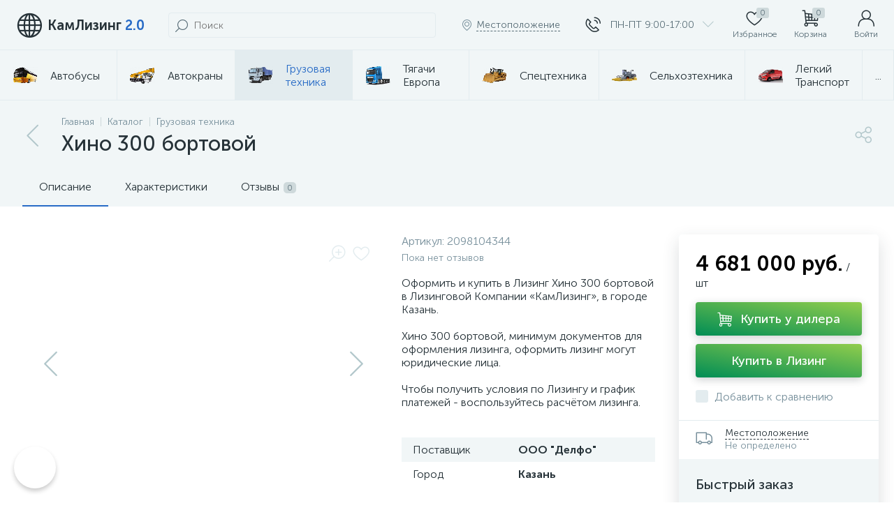

--- FILE ---
content_type: text/html; charset=UTF-8
request_url: https://kamleasing.ru/catalog/gruzovaya-tekhnika/khino-300-bortovoy/
body_size: 137749
content:
<!DOCTYPE html>
<html lang="ru">
	<head>
 <!-- Yandex.Metrika counter -->
<script type="text/javascript">
 (function(m,e,t,r,i,k,a){
 m[i]=m[i]||function(){(m[i].a=m[i].a||[]).push(arguments)};
 m[i].l=1*new Date();
 for (var j = 0; j < document.scripts.length; j++) {if (document.scripts[j].src === r) { return; }}
 k=e.createElement(t),a=e.getElementsByTagName(t)[0],k.async=1,k.src=r,a.parentNode.insertBefore(k,a)
 })(window, document,'script','https://mc.yandex.ru/metrika/tag.js', 'ym');

 ym(46929591, 'init', {trackHash:true, clickmap:true, ecommerce:"dataLayer", accurateTrackBounce:true, trackLinks:true});
</script>
<noscript><div><img data-lazyload-src="https://mc.yandex.ru/watch/46929591" style="position:absolute; left:-9999px;" alt="" /></div></noscript>
<!-- /Yandex.Metrika counter --> <meta http-equiv="X-UA-Compatible" content="IE=edge" />
 <meta name="viewport" content="width=device-width, initial-scale=1, maximum-scale=1, user-scalable=no" />
 <link rel="preload" href="/bitrix/templates/enext/fonts/MuseoSansCyrl-300.woff2" as="font" type="font/woff2" crossorigin />
 <link rel="preload" href="/bitrix/templates/enext/fonts/MuseoSansCyrl-500.woff2" as="font" type="font/woff2" crossorigin />
 <link rel="preload" href="/bitrix/templates/enext/fonts/MuseoSansCyrl-700.woff2" as="font" type="font/woff2" crossorigin />
 <title>Купить Хино 300 бортовой в лизинг для юридических лиц по цене 4 681 000 руб.. КамЛизинг - выгодные условия лизинга на Грузовая техника, калькулятор лизинга и оформление в вашем городе Казань</title>
 <meta http-equiv="Content-Type" content="text/html; charset=UTF-8" />
<meta name="robots" content="index, follow" />
<meta name="keywords" content="купить хино 300 бортовой в лизинг, хино 300 бортовой в лизинг, камлизинг, лизинг Казань, Грузовая техника в лизинг, купить Грузовая техника" />
<meta name="description" content="Купить Хино 300 бортовой у официального дилера ООО &amp;quot;Делфо&amp;quot; в лизинг для юридических лиц по цене 4 681 000 руб.. Площадка КамЛизинг это Грузовая техника в лизинг на выгодных условиях, онлайн калькулятор лизинга и оформление в вашем городе Казань" />






<script>if(!window.BX)window.BX={};if(!window.BX.message)window.BX.message=function(mess){if(typeof mess==='object'){for(let i in mess) {BX.message[i]=mess[i];} return true;}};</script>
<script>(window.BX||top.BX).message({"JS_CORE_LOADING":"Загрузка...","JS_CORE_NO_DATA":"- Нет данных -","JS_CORE_WINDOW_CLOSE":"Закрыть","JS_CORE_WINDOW_EXPAND":"Развернуть","JS_CORE_WINDOW_NARROW":"Свернуть в окно","JS_CORE_WINDOW_SAVE":"Сохранить","JS_CORE_WINDOW_CANCEL":"Отменить","JS_CORE_WINDOW_CONTINUE":"Продолжить","JS_CORE_H":"ч","JS_CORE_M":"м","JS_CORE_S":"с","JSADM_AI_HIDE_EXTRA":"Скрыть лишние","JSADM_AI_ALL_NOTIF":"Показать все","JSADM_AUTH_REQ":"Требуется авторизация!","JS_CORE_WINDOW_AUTH":"Войти","JS_CORE_IMAGE_FULL":"Полный размер"});</script>

<script src="/bitrix/js/main/core/core.min.js?1755533598229643"></script>

<script>BX.Runtime.registerExtension({"name":"main.core","namespace":"BX","loaded":true});</script>
<script>BX.setJSList(["\/bitrix\/js\/main\/core\/core_ajax.js","\/bitrix\/js\/main\/core\/core_promise.js","\/bitrix\/js\/main\/polyfill\/promise\/js\/promise.js","\/bitrix\/js\/main\/loadext\/loadext.js","\/bitrix\/js\/main\/loadext\/extension.js","\/bitrix\/js\/main\/polyfill\/promise\/js\/promise.js","\/bitrix\/js\/main\/polyfill\/find\/js\/find.js","\/bitrix\/js\/main\/polyfill\/includes\/js\/includes.js","\/bitrix\/js\/main\/polyfill\/matches\/js\/matches.js","\/bitrix\/js\/ui\/polyfill\/closest\/js\/closest.js","\/bitrix\/js\/main\/polyfill\/fill\/main.polyfill.fill.js","\/bitrix\/js\/main\/polyfill\/find\/js\/find.js","\/bitrix\/js\/main\/polyfill\/matches\/js\/matches.js","\/bitrix\/js\/main\/polyfill\/core\/dist\/polyfill.bundle.js","\/bitrix\/js\/main\/core\/core.js","\/bitrix\/js\/main\/polyfill\/intersectionobserver\/js\/intersectionobserver.js","\/bitrix\/js\/main\/lazyload\/dist\/lazyload.bundle.js","\/bitrix\/js\/main\/polyfill\/core\/dist\/polyfill.bundle.js","\/bitrix\/js\/main\/parambag\/dist\/parambag.bundle.js"]);
</script>
<script>BX.Runtime.registerExtension({"name":"ui.dexie","namespace":"BX.DexieExport","loaded":true});</script>
<script>BX.Runtime.registerExtension({"name":"ls","namespace":"window","loaded":true});</script>
<script>BX.Runtime.registerExtension({"name":"fx","namespace":"window","loaded":true});</script>
<script>BX.Runtime.registerExtension({"name":"fc","namespace":"window","loaded":true});</script>
<script>BX.Runtime.registerExtension({"name":"pull.protobuf","namespace":"BX","loaded":true});</script>
<script>BX.Runtime.registerExtension({"name":"rest.client","namespace":"window","loaded":true});</script>
<script>(window.BX||top.BX).message({"pull_server_enabled":"Y","pull_config_timestamp":1750715677,"shared_worker_allowed":"Y","pull_guest_mode":"N","pull_guest_user_id":0,"pull_worker_mtime":1745211958});(window.BX||top.BX).message({"PULL_OLD_REVISION":"Для продолжения корректной работы с сайтом необходимо перезагрузить страницу."});</script>
<script>BX.Runtime.registerExtension({"name":"pull.client","namespace":"BX","loaded":true});</script>
<script>BX.Runtime.registerExtension({"name":"pull","namespace":"window","loaded":true});</script>
<script>BX.Runtime.registerExtension({"name":"jquery2","namespace":"window","loaded":true});</script>
<script>(window.BX||top.BX).message({"ENEXT_ITI_COUNTRY_AF":"Афганистан","ENEXT_ITI_COUNTRY_AL":"Албания","ENEXT_ITI_COUNTRY_DZ":"Алжир","ENEXT_ITI_COUNTRY_AS":"Американское Самоа","ENEXT_ITI_COUNTRY_AD":"Андорра","ENEXT_ITI_COUNTRY_AO":"Ангола","ENEXT_ITI_COUNTRY_AI":"Ангилья","ENEXT_ITI_COUNTRY_AG":"Антигуа и Барбуда","ENEXT_ITI_COUNTRY_AR":"Аргентина","ENEXT_ITI_COUNTRY_AM":"Армения","ENEXT_ITI_COUNTRY_AW":"Аруба","ENEXT_ITI_COUNTRY_AU":"Австралия","ENEXT_ITI_COUNTRY_AT":"Австрия","ENEXT_ITI_COUNTRY_AZ":"Азербайджан","ENEXT_ITI_COUNTRY_BS":"Багамские о-ва","ENEXT_ITI_COUNTRY_BH":"Бахрейн","ENEXT_ITI_COUNTRY_BD":"Бангладеш","ENEXT_ITI_COUNTRY_BB":"Барбадос","ENEXT_ITI_COUNTRY_BY":"Беларусь","ENEXT_ITI_COUNTRY_BE":"Бельгия","ENEXT_ITI_COUNTRY_BZ":"Белиз","ENEXT_ITI_COUNTRY_BJ":"Бенин","ENEXT_ITI_COUNTRY_BM":"Бермудские острова","ENEXT_ITI_COUNTRY_BT":"Бутан","ENEXT_ITI_COUNTRY_BO":"Боливия","ENEXT_ITI_COUNTRY_BA":"Босния и Герцеговина","ENEXT_ITI_COUNTRY_BW":"Ботсвана","ENEXT_ITI_COUNTRY_BR":"Бразилия","ENEXT_ITI_COUNTRY_IO":"Британская тер. в ИО","ENEXT_ITI_COUNTRY_VG":"Виргинские острова","ENEXT_ITI_COUNTRY_BN":"Бруней","ENEXT_ITI_COUNTRY_BG":"Болгария","ENEXT_ITI_COUNTRY_BF":"Буркина-Фасо","ENEXT_ITI_COUNTRY_BI":"Бурунди","ENEXT_ITI_COUNTRY_KH":"Камбоджа","ENEXT_ITI_COUNTRY_CM":"Камерун","ENEXT_ITI_COUNTRY_CA":"Канада","ENEXT_ITI_COUNTRY_CV":"Кабо-Верде","ENEXT_ITI_COUNTRY_BQ":"Карибские Нидерланды","ENEXT_ITI_COUNTRY_KY":"Каймановы острова","ENEXT_ITI_COUNTRY_CF":"ЦАР","ENEXT_ITI_COUNTRY_TD":"Чад","ENEXT_ITI_COUNTRY_CL":"Чили","ENEXT_ITI_COUNTRY_CN":"Китай","ENEXT_ITI_COUNTRY_CX":"Остров Рождества","ENEXT_ITI_COUNTRY_CC":"Кокосовые острова","ENEXT_ITI_COUNTRY_CO":"Колумбия","ENEXT_ITI_COUNTRY_KM":"Коморские острова","ENEXT_ITI_COUNTRY_CD":"Конго (ДРК)","ENEXT_ITI_COUNTRY_CG":"Конго (Республика)","ENEXT_ITI_COUNTRY_CK":"Острова Кука","ENEXT_ITI_COUNTRY_CR":"Коста Рика","ENEXT_ITI_COUNTRY_CI":"Кот-д\u0027Ивуар","ENEXT_ITI_COUNTRY_HR":"Хорватия","ENEXT_ITI_COUNTRY_CU":"Куба","ENEXT_ITI_COUNTRY_CW":"Курасао","ENEXT_ITI_COUNTRY_CY":"Кипр","ENEXT_ITI_COUNTRY_CZ":"Чехия","ENEXT_ITI_COUNTRY_DK":"Дания","ENEXT_ITI_COUNTRY_DJ":"Джибути","ENEXT_ITI_COUNTRY_DM":"Доминика","ENEXT_ITI_COUNTRY_DO":"Доминикана","ENEXT_ITI_COUNTRY_EC":"Эквадор","ENEXT_ITI_COUNTRY_EG":"Египет","ENEXT_ITI_COUNTRY_SV":"Сальвадор","ENEXT_ITI_COUNTRY_GQ":"Экваториальная Гвинея","ENEXT_ITI_COUNTRY_ER":"Эритрея","ENEXT_ITI_COUNTRY_EE":"Эстония","ENEXT_ITI_COUNTRY_ET":"Эфиопия","ENEXT_ITI_COUNTRY_FK":"Фолклендские острова","ENEXT_ITI_COUNTRY_FO":"Фарерские острова","ENEXT_ITI_COUNTRY_FJ":"Фиджи","ENEXT_ITI_COUNTRY_FI":"Финляндия","ENEXT_ITI_COUNTRY_FR":"Франция","ENEXT_ITI_COUNTRY_GF":"Французская Гвиана","ENEXT_ITI_COUNTRY_PF":"Французская Полинезия","ENEXT_ITI_COUNTRY_GA":"Габон","ENEXT_ITI_COUNTRY_GM":"Гамбия","ENEXT_ITI_COUNTRY_GE":"Грузия","ENEXT_ITI_COUNTRY_DE":"Германия","ENEXT_ITI_COUNTRY_GH":"Гана","ENEXT_ITI_COUNTRY_GI":"Гибралтар","ENEXT_ITI_COUNTRY_GR":"Греция","ENEXT_ITI_COUNTRY_GL":"Гренландия","ENEXT_ITI_COUNTRY_GD":"Гренада","ENEXT_ITI_COUNTRY_GP":"Гваделупа","ENEXT_ITI_COUNTRY_GU":"Гуам","ENEXT_ITI_COUNTRY_GT":"Гватемала","ENEXT_ITI_COUNTRY_GG":"Гернси","ENEXT_ITI_COUNTRY_GN":"Гвинея","ENEXT_ITI_COUNTRY_GW":"Гвинея-Бисау","ENEXT_ITI_COUNTRY_GY":"Гайана","ENEXT_ITI_COUNTRY_HT":"Гаити","ENEXT_ITI_COUNTRY_HN":"Гондурас","ENEXT_ITI_COUNTRY_HK":"Гонконг","ENEXT_ITI_COUNTRY_HU":"Венгрия","ENEXT_ITI_COUNTRY_IS":"Исландия","ENEXT_ITI_COUNTRY_IN":"Индия","ENEXT_ITI_COUNTRY_ID":"Индонезия","ENEXT_ITI_COUNTRY_IR":"Иран","ENEXT_ITI_COUNTRY_IQ":"Ирак","ENEXT_ITI_COUNTRY_IE":"Ирландия","ENEXT_ITI_COUNTRY_IM":"Остров Мэн","ENEXT_ITI_COUNTRY_IL":"Израиль","ENEXT_ITI_COUNTRY_IT":"Италия","ENEXT_ITI_COUNTRY_JM":"Ямайка","ENEXT_ITI_COUNTRY_JP":"Япония","ENEXT_ITI_COUNTRY_JE":"Джерси","ENEXT_ITI_COUNTRY_JO":"Иордания","ENEXT_ITI_COUNTRY_KZ":"Казахстан","ENEXT_ITI_COUNTRY_KE":"Кения","ENEXT_ITI_COUNTRY_KI":"Кирибати","ENEXT_ITI_COUNTRY_XK":"Косово","ENEXT_ITI_COUNTRY_KW":"Кувейт","ENEXT_ITI_COUNTRY_KG":"Киргизия","ENEXT_ITI_COUNTRY_LA":"Лаос","ENEXT_ITI_COUNTRY_LV":"Латвия","ENEXT_ITI_COUNTRY_LB":"Ливан","ENEXT_ITI_COUNTRY_LS":"Лесото","ENEXT_ITI_COUNTRY_LR":"Либерия","ENEXT_ITI_COUNTRY_LY":"Ливия","ENEXT_ITI_COUNTRY_LI":"Лихтенштейн","ENEXT_ITI_COUNTRY_LT":"Литва","ENEXT_ITI_COUNTRY_LU":"Люксембург","ENEXT_ITI_COUNTRY_MO":"Макао","ENEXT_ITI_COUNTRY_MK":"Македония","ENEXT_ITI_COUNTRY_MG":"Мадагаскар","ENEXT_ITI_COUNTRY_MW":"Малави","ENEXT_ITI_COUNTRY_MY":"Малайзия","ENEXT_ITI_COUNTRY_MV":"Мальдивы","ENEXT_ITI_COUNTRY_ML":"Мали","ENEXT_ITI_COUNTRY_MT":"Мальта","ENEXT_ITI_COUNTRY_MH":"Маршалловы острова","ENEXT_ITI_COUNTRY_MQ":"Мартиника","ENEXT_ITI_COUNTRY_MR":"Мавритания","ENEXT_ITI_COUNTRY_MU":"Маврикий","ENEXT_ITI_COUNTRY_YT":"Майотта","ENEXT_ITI_COUNTRY_MX":"Мексика","ENEXT_ITI_COUNTRY_FM":"Микронезия","ENEXT_ITI_COUNTRY_MD":"Молдова","ENEXT_ITI_COUNTRY_MC":"Монако","ENEXT_ITI_COUNTRY_MN":"Монголия","ENEXT_ITI_COUNTRY_ME":"Черногория","ENEXT_ITI_COUNTRY_MS":"Монсеррат","ENEXT_ITI_COUNTRY_MA":"Марокко","ENEXT_ITI_COUNTRY_MZ":"Мозамбик","ENEXT_ITI_COUNTRY_MM":"Мьянма","ENEXT_ITI_COUNTRY_NA":"Намибия","ENEXT_ITI_COUNTRY_NR":"Науру","ENEXT_ITI_COUNTRY_NP":"Непал","ENEXT_ITI_COUNTRY_NL":"Нидерланды","ENEXT_ITI_COUNTRY_NC":"Новая Каледония","ENEXT_ITI_COUNTRY_NZ":"Новая Зеландия","ENEXT_ITI_COUNTRY_NI":"Никарагуа","ENEXT_ITI_COUNTRY_NE":"Нигер","ENEXT_ITI_COUNTRY_NG":"Нигерия","ENEXT_ITI_COUNTRY_NU":"Ниуэ","ENEXT_ITI_COUNTRY_NF":"Остров Норфолк","ENEXT_ITI_COUNTRY_KP":"Северная Корея","ENEXT_ITI_COUNTRY_MP":"СМО","ENEXT_ITI_COUNTRY_NO":"Норвегия","ENEXT_ITI_COUNTRY_OM":"Оман","ENEXT_ITI_COUNTRY_PK":"Пакистан","ENEXT_ITI_COUNTRY_PW":"Палау","ENEXT_ITI_COUNTRY_PS":"Палестина","ENEXT_ITI_COUNTRY_PA":"Панама","ENEXT_ITI_COUNTRY_PG":"Папуа - Новая Гвинея","ENEXT_ITI_COUNTRY_PY":"Парагвай","ENEXT_ITI_COUNTRY_PE":"Перу","ENEXT_ITI_COUNTRY_PH":"Филиппины","ENEXT_ITI_COUNTRY_PL":"Польша","ENEXT_ITI_COUNTRY_PT":"Португалия","ENEXT_ITI_COUNTRY_PR":"Пуэрто-Рико","ENEXT_ITI_COUNTRY_QA":"Катар","ENEXT_ITI_COUNTRY_RE":"Реюньон","ENEXT_ITI_COUNTRY_RO":"Румыния","ENEXT_ITI_COUNTRY_RU":"Россия","ENEXT_ITI_COUNTRY_RW":"Руанда","ENEXT_ITI_COUNTRY_BL":"Сен-Бартелеми","ENEXT_ITI_COUNTRY_SH":"Остров Святой Елены","ENEXT_ITI_COUNTRY_KN":"Сент-Китс и Невис","ENEXT_ITI_COUNTRY_LC":"Сент-Люсия","ENEXT_ITI_COUNTRY_MF":"Сен-Мартен","ENEXT_ITI_COUNTRY_PM":"Сен-Пьер и Микелон","ENEXT_ITI_COUNTRY_VC":"Сент-Винсент и Гренадины","ENEXT_ITI_COUNTRY_WS":"Самоа","ENEXT_ITI_COUNTRY_SM":"Сан-Марино","ENEXT_ITI_COUNTRY_ST":"Сан-Томе и Принсипи","ENEXT_ITI_COUNTRY_SA":"Саудовская Аравия","ENEXT_ITI_COUNTRY_SN":"Сенегал","ENEXT_ITI_COUNTRY_RS":"Сербия","ENEXT_ITI_COUNTRY_SC":"Сейшельские острова","ENEXT_ITI_COUNTRY_SL":"Сьерра-Леоне","ENEXT_ITI_COUNTRY_SG":"Сингапур","ENEXT_ITI_COUNTRY_SX":"Синт-Мартен","ENEXT_ITI_COUNTRY_SK":"Словакия","ENEXT_ITI_COUNTRY_SI":"Словения","ENEXT_ITI_COUNTRY_SB":"Соломоновы острова","ENEXT_ITI_COUNTRY_SO":"Сомали","ENEXT_ITI_COUNTRY_ZA":"Южная Африка","ENEXT_ITI_COUNTRY_KR":"Южная Корея","ENEXT_ITI_COUNTRY_SS":"Южный Судан","ENEXT_ITI_COUNTRY_ES":"Испания","ENEXT_ITI_COUNTRY_LK":"Шри-Ланка","ENEXT_ITI_COUNTRY_SD":"Судан","ENEXT_ITI_COUNTRY_SR":"Суринам","ENEXT_ITI_COUNTRY_SJ":"Шпицберген и Ян Майен","ENEXT_ITI_COUNTRY_SZ":"Свазиленд","ENEXT_ITI_COUNTRY_SE":"Швеция","ENEXT_ITI_COUNTRY_CH":"Швейцария","ENEXT_ITI_COUNTRY_SY":"Сирия","ENEXT_ITI_COUNTRY_TW":"Тайвань","ENEXT_ITI_COUNTRY_TJ":"Таджикистан","ENEXT_ITI_COUNTRY_TZ":"Танзания","ENEXT_ITI_COUNTRY_TH":"Таиланд","ENEXT_ITI_COUNTRY_TL":"Восточный Тимор","ENEXT_ITI_COUNTRY_TG":"Того","ENEXT_ITI_COUNTRY_TK":"Токелау","ENEXT_ITI_COUNTRY_TO":"Тонга","ENEXT_ITI_COUNTRY_TT":"Тринидад и Тобаго","ENEXT_ITI_COUNTRY_TN":"Тунис","ENEXT_ITI_COUNTRY_TR":"Турция","ENEXT_ITI_COUNTRY_TM":"Туркменистан","ENEXT_ITI_COUNTRY_TC":"Острова Теркс и Кайкос","ENEXT_ITI_COUNTRY_TV":"Тувалу","ENEXT_ITI_COUNTRY_VI":"Виргинские острова США","ENEXT_ITI_COUNTRY_UG":"Уганда","ENEXT_ITI_COUNTRY_UA":"Украина","ENEXT_ITI_COUNTRY_AE":"ОАЭ","ENEXT_ITI_COUNTRY_GB":"Великобритания","ENEXT_ITI_COUNTRY_US":"США","ENEXT_ITI_COUNTRY_UY":"Уругвай","ENEXT_ITI_COUNTRY_UZ":"Узбекистан","ENEXT_ITI_COUNTRY_VU":"Вануату","ENEXT_ITI_COUNTRY_VA":"Ватикан","ENEXT_ITI_COUNTRY_VE":"Венесуэла","ENEXT_ITI_COUNTRY_VN":"Вьетнам","ENEXT_ITI_COUNTRY_WF":"Уоллис и Футуна","ENEXT_ITI_COUNTRY_EH":"Западная Сахара","ENEXT_ITI_COUNTRY_YE":"Йемен","ENEXT_ITI_COUNTRY_ZM":"Замбия","ENEXT_ITI_COUNTRY_ZW":"Зимбабве","ENEXT_ITI_COUNTRY_AX":"Аландские острова"});</script>
<script>BX.Runtime.registerExtension({"name":"enextIntlTelInput","namespace":"window","loaded":true});</script>
<script type="extension/settings" data-extension="currency.currency-core">{"region":"ru"}</script>
<script>BX.Runtime.registerExtension({"name":"currency.currency-core","namespace":"BX.Currency","loaded":true});</script>
<script>BX.Runtime.registerExtension({"name":"currency","namespace":"window","loaded":true});</script>
<script>BX.Runtime.registerExtension({"name":"ui.design-tokens","namespace":"window","loaded":true});</script>
<script>BX.Runtime.registerExtension({"name":"ui.fonts.opensans","namespace":"window","loaded":true});</script>
<script>BX.Runtime.registerExtension({"name":"main.popup","namespace":"BX.Main","loaded":true});</script>
<script>BX.Runtime.registerExtension({"name":"popup","namespace":"window","loaded":true});</script>
<script>(window.BX||top.BX).message({"LANGUAGE_ID":"ru","FORMAT_DATE":"DD.MM.YYYY","FORMAT_DATETIME":"DD.MM.YYYY HH:MI:SS","COOKIE_PREFIX":"BITRIX_SM","SERVER_TZ_OFFSET":"10800","UTF_MODE":"Y","SITE_ID":"s1","SITE_DIR":"\/","USER_ID":"","SERVER_TIME":1768655230,"USER_TZ_OFFSET":0,"USER_TZ_AUTO":"Y","bitrix_sessid":"8d85f45896a7d47541c15856c507741a"});</script>


<script src="/bitrix/cache/js/s1/enext/kernel_main/kernel_main_v1.js?176775356429066"></script>
<script src="/bitrix/js/ui/dexie/dist/dexie.bundle.min.js?1750715683102530"></script>
<script src="/bitrix/js/main/core/core_ls.min.js?17352075012683"></script>
<script src="/bitrix/js/main/core/core_frame_cache.min.js?175071569810481"></script>
<script src="/bitrix/js/pull/protobuf/protobuf.min.js?159549096776433"></script>
<script src="/bitrix/js/pull/protobuf/model.min.js?159549060714190"></script>
<script src="/bitrix/js/rest/client/rest.client.min.js?16031350209240"></script>
<script src="/bitrix/js/pull/client/pull.client.min.js?174604840849849"></script>
<script src="/bitrix/js/main/jquery/jquery-2.2.4.min.js?165821778685578"></script>
<script src="/bitrix/js/altop.enext/intlTelInput/intlTelInput.min.js?157685926336995"></script>
<script src="/bitrix/js/currency/currency-core/dist/currency-core.bundle.min.js?17179257464569"></script>
<script src="/bitrix/js/currency/core_currency.min.js?1717925746835"></script>
<script src="/bitrix/js/main/popup/dist/main.popup.bundle.min.js?176208724367480"></script>
<script>BX.setJSList(["\/bitrix\/js\/main\/core\/core_fx.js","\/bitrix\/js\/main\/utils.js","\/bitrix\/templates\/enext\/components\/bitrix\/catalog\/.default\/script.js","\/bitrix\/templates\/enext\/components\/bitrix\/catalog.element\/alfa-leasing\/script.js","\/bitrix\/templates\/enext\/js\/owlCarousel\/owl.carousel.min.js","\/bitrix\/templates\/enext\/components\/bitrix\/catalog.product.subscribe\/.default\/script.js","\/bitrix\/components\/altop\/quick.order.enext\/templates\/.default\/script.js","\/bitrix\/templates\/enext\/components\/bitrix\/news.list\/reviews\/script.js","\/bitrix\/templates\/enext\/js\/jquery.filer\/jquery.filer.min.js","\/bitrix\/templates\/enext\/js\/fancybox\/jquery.fancybox.pack.js","\/bitrix\/templates\/enext\/components\/bitrix\/sale.prediction.product.detail\/.default\/script.js","\/bitrix\/templates\/enext\/components\/bitrix\/catalog.section\/.default\/script.js","\/bitrix\/templates\/enext\/components\/bitrix\/catalog.item\/.default\/script.js","\/bitrix\/templates\/enext\/js\/bootstrap.min.js","\/bitrix\/templates\/enext\/js\/formValidation.min.js","\/bitrix\/templates\/enext\/js\/inputmask.min.js","\/bitrix\/templates\/enext\/js\/jquery.hoverIntent.min.js","\/bitrix\/templates\/enext\/js\/moremenu.min.js","\/bitrix\/templates\/enext\/js\/scrollbar\/jquery.scrollbar.min.js","\/bitrix\/templates\/enext\/js\/main.min.js","\/bitrix\/templates\/enext\/components\/bitrix\/catalog.element\/alfa-leasing\/al.js","\/bitrix\/templates\/enext\/js\/custom.js","\/bitrix\/templates\/enext\/components\/bitrix\/menu\/horizontal_multilevel\/script.js","\/bitrix\/templates\/enext\/components\/bitrix\/news.list\/header_contacts\/script.js","\/bitrix\/components\/altop\/search.yandex.enext\/templates\/.default\/script.js","\/bitrix\/components\/altop\/geo.location.enext\/templates\/.default\/script.js","\/bitrix\/components\/altop\/sale.basket.basket.line\/templates\/.default\/script.js","\/bitrix\/components\/altop\/user.enext\/templates\/.default\/script.js","\/bitrix\/templates\/enext\/components\/bitrix\/menu\/catalog_menu_interface_2_0_2_3\/script.js","\/bitrix\/templates\/enext\/components\/bitrix\/catalog.compare.list\/.default\/script.js","\/bitrix\/templates\/enext\/components\/bitrix\/catalog.products.viewed\/.default\/script.js","\/bitrix\/components\/altop\/forms.enext\/templates\/feedback\/script.js","\/bitrix\/tools\/concept.quiz\/js\/scripts.js"]);</script>
<script>BX.setCSSList(["\/bitrix\/templates\/enext\/components\/bitrix\/catalog\/.default\/style.css","\/bitrix\/templates\/enext\/components\/bitrix\/catalog.element\/alfa-leasing\/style.css","\/bitrix\/templates\/enext\/js\/owlCarousel\/owl.carousel.min.css","\/bitrix\/components\/altop\/geo.delivery.enext\/templates\/slide_panel\/style.min.css","\/bitrix\/templates\/enext\/components\/bitrix\/catalog.product.subscribe\/.default\/style.css","\/bitrix\/components\/altop\/quick.order.enext\/templates\/.default\/style.css","\/bitrix\/templates\/enext\/components\/bitrix\/news.list\/reviews\/style.css","\/bitrix\/components\/altop\/add.review.enext\/templates\/slide_panel\/style.min.css","\/bitrix\/templates\/enext\/js\/jquery.filer\/jquery.filer.min.css","\/bitrix\/templates\/enext\/js\/fancybox\/jquery.fancybox.css","\/bitrix\/templates\/enext\/components\/bitrix\/sale.prediction.product.detail\/.default\/style.css","\/bitrix\/templates\/enext\/components\/bitrix\/catalog.section\/.default\/style.css","\/bitrix\/templates\/enext\/components\/bitrix\/catalog.item\/.default\/style.css","\/bitrix\/templates\/enext\/css\/animation.min.css","\/bitrix\/templates\/enext\/css\/csshake-default.min.css","\/bitrix\/templates\/enext\/js\/scrollbar\/jquery.scrollbar.min.css","\/bitrix\/templates\/enext\/css\/bootstrap.min.css","\/bitrix\/templates\/enext\/components\/bitrix\/catalog.element\/alfa-leasing\/al.css","\/bitrix\/templates\/enext\/css\/uinext2020.min.css","\/bitrix\/templates\/enext\/css\/famin.min.css","\/bitrix\/templates\/enext\/css\/efn\/01-power-tools-efn.min.css","\/bitrix\/templates\/enext\/css\/efn\/03-garden-tools-efn.min.css","\/bitrix\/templates\/enext\/css\/efn\/05-electricity-efn.min.css","\/bitrix\/templates\/enext\/css\/efn\/06-hand-tools-efn.min.css","\/bitrix\/templates\/enext\/css\/efn\/07-building-materials-efn.min.css","\/bitrix\/templates\/enext\/css\/efn\/08-sanitary-ware-efn.min.css","\/bitrix\/templates\/enext\/css\/efn\/09-heating-cooling-efn.min.css","\/bitrix\/templates\/enext\/css\/efn\/10-security-fire-alarm-efn.min.css","\/bitrix\/templates\/enext\/css\/efn\/15-garden-efn.min.css","\/bitrix\/templates\/enext\/components\/bitrix\/menu\/horizontal_multilevel\/style.css","\/bitrix\/components\/altop\/search.yandex.enext\/templates\/.default\/style.css","\/bitrix\/templates\/enext\/components\/bitrix\/sale.location.selector.search\/slide_panel\/style.min.css","\/bitrix\/templates\/enext\/components\/bitrix\/menu\/user_menu\/style.css","\/bitrix\/templates\/enext\/components\/bitrix\/menu\/catalog_menu_interface_2_0_2_3\/style.css","\/bitrix\/templates\/enext\/components\/bitrix\/catalog.compare.list\/.default\/style.css","\/bitrix\/tools\/concept.quiz\/css\/template_styles.css","\/bitrix\/templates\/enext\/styles.css","\/bitrix\/templates\/enext\/template_styles.css","\/bitrix\/templates\/enext\/colors.min.css","\/bitrix\/templates\/enext\/schemes\/STRONG_BLUE\/colors.min.css","\/bitrix\/templates\/enext\/custom.css","\/bitrix\/tools\/concept.quiz\/css\/responsive.css"]);</script>
<script>
 (function () {
 "use strict";

 var counter = function ()
 {
 var cookie = (function (name) {
 var parts = ("; " + document.cookie).split("; " + name + "=");
 if (parts.length == 2) {
 try {return JSON.parse(decodeURIComponent(parts.pop().split(";").shift()));}
 catch (e) {}
 }
 })("BITRIX_CONVERSION_CONTEXT_s1");

 if (cookie && cookie.EXPIRE >= BX.message("SERVER_TIME"))
 return;

 var request = new XMLHttpRequest();
 request.open("POST", "/bitrix/tools/conversion/ajax_counter.php", true);
 request.setRequestHeader("Content-type", "application/x-www-form-urlencoded");
 request.send(
 "SITE_ID="+encodeURIComponent("s1")+
 "&sessid="+encodeURIComponent(BX.bitrix_sessid())+
 "&HTTP_REFERER="+encodeURIComponent(document.referrer)
 );
 };

 if (window.frameRequestStart === true)
 BX.addCustomEvent("onFrameDataReceived", counter);
 else
 BX.ready(counter);
 })();
 </script>
<link rel='preload' href='/bitrix/templates/enext/fonts/uinext2020.woff' as='font' type='font/woff' crossorigin />
<link rel='preload' href='/bitrix/templates/enext/fonts/famin.woff' as='font' type='font/woff' crossorigin />
<link rel='preload' href='/bitrix/templates/enext/fonts/efn/01-power-tools-efn.woff' as='font' type='font/woff' crossorigin />
<link rel='preload' href='/bitrix/templates/enext/fonts/efn/03-garden-tools-efn.woff' as='font' type='font/woff' crossorigin />
<link rel='preload' href='/bitrix/templates/enext/fonts/efn/05-electricity-efn.woff' as='font' type='font/woff' crossorigin />
<link rel='preload' href='/bitrix/templates/enext/fonts/efn/06-hand-tools-efn.woff' as='font' type='font/woff' crossorigin />
<link rel='preload' href='/bitrix/templates/enext/fonts/efn/07-building-materials-efn.woff' as='font' type='font/woff' crossorigin />
<link rel='preload' href='/bitrix/templates/enext/fonts/efn/08-sanitary-ware-efn.woff' as='font' type='font/woff' crossorigin />
<link rel='preload' href='/bitrix/templates/enext/fonts/efn/09-heating-cooling-efn.woff' as='font' type='font/woff' crossorigin />
<link rel='preload' href='/bitrix/templates/enext/fonts/efn/10-security-fire-alarm-efn.woff' as='font' type='font/woff' crossorigin />
<link rel='preload' href='/bitrix/templates/enext/fonts/efn/15-garden-efn.woff' as='font' type='font/woff' crossorigin />
<meta name='theme-color' content='#286bc6' />
<meta name='msapplication-navbutton-color' content='#286bc6' />
<meta name='apple-mobile-web-app-status-bar-style' content='#286bc6' />
<meta property='og:type' content='product' />
<meta property='og:title' content='Хино 300 бортовой' />
<meta property='og:description' content='Купить Хино 300 бортовой у официального дилера ООО &quot;Делфо&quot; в лизинг для юридических лиц по цене 4 681 000 руб.. Площадка КамЛизинг это Грузовая техника в лизинг на выгодных условиях, онлайн калькулятор лизинга и оформление в вашем городе Казань' />
<meta property='og:url' content='https://kamleasing.ru/catalog/gruzovaya-tekhnika/khino-300-bortovoy/' />
<meta property='og:image' content='https://kamleasing.ru/upload/iblock/29f/29f486eb6bc540f80fff51d08fd8242e.jpg' />
<meta property='og:image:width' content='1280' />
<meta property='og:image:height' content='960' />
<link rel='image_src' href='https://kamleasing.ru/upload/iblock/29f/29f486eb6bc540f80fff51d08fd8242e.jpg' />

<script>
	(function(w,d,u){
 var s=d.createElement('script');s.async=true;s.src=u+'?'+(Date.now()/60000|0);
 var h=d.getElementsByTagName('script')[0];h.parentNode.insertBefore(s,h);
	})(window,document,'https://cdn-ru.bitrix24.ru/b31865972/crm/site_button/loader_1_j407yy.js');
</script>

<!--'start_frame_cache_TVwM3R'--><!-- Bitrix24.LiveChat external config -->
<script>
	window.addEventListener('onBitrixLiveChat', function(event)
	{
 var config = {'user':{'hash':'51004a8d6b12fc498c7f9ecd80ca37d6','name':'','lastName':'','email':''},'firstMessage':'[b]Страна пользователя[/b]: [ZW] ZIMBABWE[br][br][b]Сайт[/b]: #VAR_HOST#[br][b]Страница сайта[/b]: #VAR_PAGE#'};
 var widget = event.detail.widget;

 widget.setUserRegisterData(
 config.user
 );
 widget.setCustomData(
 config.firstMessage.replace('#VAR_HOST#', location.hostname).replace('#VAR_PAGE#', '[url='+location.href+']'+(document.title || location.href)+'[/url]')
 );

	
	});
</script>
<!-- /Bitrix24.LiveChat external config -->
<!--'end_frame_cache_TVwM3R'-->



<script src="/bitrix/cache/js/s1/enext/template_9f84917c88a3353166359a0c59c1ea57/template_9f84917c88a3353166359a0c59c1ea57_v1.js?1767611252444692"></script>
<script src="/bitrix/cache/js/s1/enext/page_a4b5dc88b93a95bf2b60e1ce15e48329/page_a4b5dc88b93a95bf2b60e1ce15e48329_v1.js?1767611234490599"></script>

	</head>
	<body class="slide-menu-interface-2-0-2" data-img-webp="true"><style> .catalog-section-pic{height:-moz-calc(100vw * .1374);height:-webkit-calc(100vw * .1374);height:calc(100vw * .1374);position:relative;background:#566b75}.slide-menu-option-1-active .catalog-section-pic{height:-moz-calc((100vw - 324px) * .1374);height:-webkit-calc((100vw - 324px) * .1374);height:calc((100vw - 324px) * .1374)}.slide-menu-interface-2-0-1-inner .catalog-section-pic,.slide-menu-option-2 .catalog-section-pic{height:-moz-calc((100vw - 72px) * .1374);height:-webkit-calc((100vw - 72px) * .1374);height:calc((100vw - 72px) * .1374)}.catalog-section-pic>a{position:absolute;left:0;right:0;top:0;bottom:0}.catalog-section-pic>a:link,.catalog-section-pic>a:visited{text-decoration:none}.catalog-section-pic img{width:100%;height:100%;object-fit:cover;position:absolute;left:50%;top:50%;-moz-transform:translate(-50%,-50%);-o-transform:translate(-50%,-50%);-webkit-transform:translate(-50%,-50%);transform:translate(-50%,-50%)}.catalog-section-links{display:flex;flex-wrap:nowrap;margin-left:-6px;margin-top:-6px;position:relative;overflow:hidden}.catalog-section-links.active{max-height:unset;flex-wrap:wrap;overflow:visible}.catalog-section-link{margin-left:6px;margin-top:6px;padding:9px 16px 8px;white-space:nowrap;border:2px solid #e3ecef;-moz-border-radius:5px;-webkit-border-radius:5px;-khtml-border-radius:5px;border-radius:5px}.catalog-section-link:link,.catalog-section-link:visited{color:#263238;text-decoration:none}.bx-no-touch .catalog-section-link:hover,.bx-touch .catalog-section-link:active{border-color:#78909c;background:#e3ecef}.bx-no-touch .catalog-section-link.active:hover,.bx-touch .catalog-section-link.active:active,.catalog-section-link.active{border-color:#6639b6;background:rgba(102,57,182,.16)}.catalog-section-link-btn-container{position:absolute;right:0;bottom:0;background:#fff}.catalog-section-links.active .catalog-section-link-btn-container{margin-left:6px;margin-top:6px;position:static}.catalog-section-link-btn-container:before{width:74px;position:absolute;right:100%;top:0;bottom:0;content:"";background:-moz-linear-gradient(left,rgba(241,246,247,0) 0,#fff 86%,#fff 100%);background:-webkit-linear-gradient(left,rgba(241,246,247,0) 0,#fff 86%,#fff 100%);background:linear-gradient(to right,rgba(241,246,247,0) 0,#fff 86%,#fff 100%)}.catalog-section-links.active .catalog-section-link-btn-container:before{content:none}.catalog-section-link-btn{display:flex;align-items:center;margin:0;border-color:#f1f6f7;background:#f1f6f7;cursor:pointer}.bx-no-touch .catalog-section-link-btn:hover,.bx-touch .catalog-section-link-btn:active{border-color:#f1f6f7;background:#f1f6f7}.catalog-section-link-btn>span{padding-right:12px;-webkit-transition:all .15s ease 0s;-moz-transition:all .15s ease 0s;-o-transition:all .15s ease 0s;transition:all .15s ease 0s}.bx-no-touch .catalog-section-link-btn:hover>span,.bx-touch .catalog-section-link-btn:active>span{color:#6639b6}.catalog-section-link-btn>i{font-size:16px;color:#b2c7cb;-webkit-transition:all .15s ease 0s;-moz-transition:all .15s ease 0s;-o-transition:all .15s ease 0s;transition:all .15s ease 0s}.bx-no-touch .catalog-section-link-btn:hover>i,.bx-touch .catalog-section-link-btn:active>i{color:#6639b6}.catalog-section-filter-links{display:flex;flex-wrap:wrap;margin-left:-6px;margin-top:-6px}.catalog-section-links+.catalog-section-filter-links{margin-top:6px}.catalog-section-filter-link{display:flex;align-items:center;justify-content:center;margin-left:6px;margin-top:6px;padding:8px 12px 7px;white-space:nowrap;-moz-border-radius:5px;-webkit-border-radius:5px;-khtml-border-radius:5px;border-radius:5px;background:#f1f6f7;cursor:pointer;-webkit-transition:all .15s ease 0s;-moz-transition:all .15s ease 0s;-o-transition:all .15s ease 0s;transition:all .15s ease 0s}.bx-no-touch .catalog-section-filter-link:hover,.bx-touch .catalog-section-filter-link:active{background:#e3ecef}.catalog-section-filter-link>span{font-size:14px;color:#263238;line-height:17px;-webkit-transition:all .15s ease 0s;-moz-transition:all .15s ease 0s;-o-transition:all .15s ease 0s;transition:all .15s ease 0s}.bx-no-touch .catalog-section-filter-link:hover>span,.bx-touch .catalog-section-filter-link:active>span{text-decoration:line-through}.catalog-section-filter-link>i{margin-left:9px;font-size:12px;color:#b2c7cb;-webkit-transition:all .15s ease 0s;-moz-transition:all .15s ease 0s;-o-transition:all .15s ease 0s;transition:all .15s ease 0s}.bx-no-touch .catalog-section-filter-link:hover>i,.bx-touch .catalog-section-filter-link:active>i{color:#263238}.catalog-section-prev{margin-top:32px}.catalog-section-container .catalog-section-collections{margin-top:32px}.catalog-section-panel-wrapper{width:100%;background:#f1f6f7}.catalog-section-panel.fixed{position:fixed;left:0;right:0;-webkit-box-shadow:0 0 32px rgba(38,50,56,.16);-moz-box-shadow:0 0 32px rgba(38,50,56,.16);box-shadow:0 0 32px rgba(38,50,56,.16);background:#f1f6f7;z-index:203}.slide-menu-option-1-active .catalog-section-panel.fixed{left:324px}.slide-menu-interface-2-0-1-inner .catalog-section-panel.fixed,.slide-menu-option-2 .catalog-section-panel.fixed{left:72px}.catalog-section-panel-block{width:100%;display:flex;align-items:center;justify-content:space-between}.catalog-section-panel-block-reverse{flex-direction:row-reverse}.catalog-section-panel.fixed .catalog-section-panel-block{width:1176px;margin:0 auto}.container-ws .catalog-section-panel.fixed .catalog-section-panel-block{width:100%;margin:0;padding:0 32px}.catalog-section-filter-toggle{display:flex;align-items:center}.catalog-section-filter{padding:16px 24px;cursor:pointer}.catalog-section-filter-block{display:flex;align-items:center;justify-content:center}.catalog-section-filter-block>i,.catalog-section-filter-block>span:not(.catalog-section-filter-count){-webkit-transition:all .15s ease 0s;-moz-transition:all .15s ease 0s;-o-transition:all .15s ease 0s;transition:all .15s ease 0s}.catalog-section-filter-block>i{margin-right:12px;font-size:24px;color:#78909c}.bx-no-touch .catalog-section-filter:hover .catalog-section-filter-block>i,.bx-no-touch .catalog-section-filter:hover .catalog-section-filter-block>span:not(.catalog-section-filter-count),.bx-touch .catalog-section-filter:active .catalog-section-filter-block>i,.bx-touch .catalog-section-filter:active .catalog-section-filter-block>span:not(.catalog-section-filter-count){color:#6639b6}.catalog-section-filter-count{margin-left:6px;padding:2px 5px 1px;font-size:11px;color:#fff;line-height:13px;-moz-border-radius:3px;-webkit-border-radius:3px;-khtml-border-radius:3px;border-radius:3px;background:#6639b6}.catalog-section-filter-toggle{display:flex;align-items:center;justify-content:center}.catalog-section-filter-toggle>input{display:none}.catalog-section-filter-toggle>label{width:36px;max-width:36px;height:18px;display:block;margin:0;position:relative;-moz-border-radius:9px;-webkit-border-radius:9px;-khtml-border-radius:9px;border-radius:9px;background:#ced9db;cursor:pointer;-webkit-transition:all .3s ease 0s;-moz-transition:all .3s ease 0s;-o-transition:all .3s ease 0s;transition:all .3s ease 0s}.catalog-section-filter-toggle>input:checked+label{background:rgba(102,57,182,.5)}.catalog-section-filter-toggle>label:after{width:18px;height:18px;position:absolute;left:0;top:0;content:"";-moz-border-radius:9px;-webkit-border-radius:9px;-khtml-border-radius:9px;border-radius:9px;background:#78909c;-webkit-transition:all .3s ease 0s;-moz-transition:all .3s ease 0s;-o-transition:all .3s ease 0s;transition:all .3s ease 0s}.catalog-section-filter-toggle>input:checked+label:after{left:-moz-calc(100% - 18px);left:-webkit-calc(100% - 18px);left:calc(100% - 18px);background:#6639b6}.catalog-section-filter-container+.catalog-section-toggle{margin-left:24px}.catalog-section-toggle{display:flex;align-items:center;justify-content:center}.catalog-section-toggle>input{display:none}.catalog-section-toggle>input:checked+span+label+span,.catalog-section-toggle>span{color:#78909c}.catalog-section-toggle>label{width:36px;max-width:36px;height:18px;display:block;margin:0 12px;position:relative;-moz-border-radius:9px;-webkit-border-radius:9px;-khtml-border-radius:9px;border-radius:9px;background:#ced9db;cursor:pointer}.catalog-section-toggle>label:after{width:18px;height:18px;position:absolute;right:0;top:0;content:"";-moz-border-radius:9px;-webkit-border-radius:9px;-khtml-border-radius:9px;border-radius:9px;background:#6639b6;-webkit-transition:all .3s ease 0s;-moz-transition:all .3s ease 0s;-o-transition:all .3s ease 0s;transition:all .3s ease 0s}.catalog-section-toggle>input:checked+span+label:after{right:-moz-calc(100% - 18px);right:-webkit-calc(100% - 18px);right:calc(100% - 18px)}.catalog-section-toggle>input:checked+span,.catalog-section-toggle>span+label+span{color:#263238}.catalog-section-sort{padding:10px 0 10px 24px;position:relative;cursor:pointer}.catalog-section-sort-block{display:table}.catalog-section-sort-arrow,.catalog-section-sort-text{display:table-cell;vertical-align:middle}.catalog-section-sort-text{padding-right:16px;text-align:right;-webkit-transition:all .15s ease 0s;-moz-transition:all .15s ease 0s;-o-transition:all .15s ease 0s;transition:all .15s ease 0s}.bx-no-touch .catalog-section-sort:hover .catalog-section-sort-text,.bx-touch .catalog-section-sort:active .catalog-section-sort-text{color:#6639b6}.catalog-section-sort-text>span{display:block;font-size:14px;color:#78909c;line-height:17px;-webkit-transition:all .15s ease 0s;-moz-transition:all .15s ease 0s;-o-transition:all .15s ease 0s;transition:all .15s ease 0s}.bx-no-touch .catalog-section-sort:hover .catalog-section-sort-text>span,.bx-touch .catalog-section-sort:active .catalog-section-sort-text>span{color:#6639b6}.catalog-section-sort-arrow i{font-size:16px;color:#b2c7cb;-webkit-transition:all .15s ease 0s;-moz-transition:all .15s ease 0s;-o-transition:all .15s ease 0s;transition:all .15s ease 0s}.bx-no-touch .catalog-section-sort:hover .catalog-section-sort-arrow i,.bx-touch .catalog-section-sort:active .catalog-section-sort-arrow i{color:#6639b6}.catalog-section-gifts{margin-top:64px}@media(max-width:1042px){.catalog-section-container{margin-top:-32px}.catalog-section-pic,.slide-menu-interface-2-0-1-inner .catalog-section-pic,.slide-menu-option-1-active .catalog-section-pic,.slide-menu-option-2 .catalog-section-pic{height:-moz-calc(100vw * .1374);height:-webkit-calc(100vw * .1374);height:calc(100vw * .1374)}.catalog-section-links{max-height:92px;flex-wrap:wrap;margin-top:12px}.catalog-section-filter-links{margin-top:12px}.catalog-section-filter-links+.catalog-section-prev,.catalog-section-links+.catalog-section-prev{margin-top:18px}.catalog-section-container .catalog-section-collections{margin:0}.catalog-section-filter-links+.catalog-section-collections,.catalog-section-links+.catalog-section-collections{margin-top:18px}.catalog-section-prev+.catalog-section-collections{margin-top:32px}.catalog-section-toggle-wrapper{background:#f1f6f7}.catalog-section-panel{margin:0 -18px}.catalog-section-panel.fixed{margin:0;left:0}.slide-menu-interface-2-0-1-inner .catalog-section-panel.fixed,.slide-menu-option-1-active .catalog-section-panel.fixed,.slide-menu-option-2 .catalog-section-panel.fixed{left:0}.catalog-section-panel-block{display:table}.catalog-section-panel.fixed .catalog-section-panel-block{width:100%}.container-ws .catalog-section-panel.fixed .catalog-section-panel-block{padding:0}.catalog-section-filter-toggle,.catalog-section-sort-container{width:50%;display:table-cell;vertical-align:middle}.catalog-section-filter{padding:15px 0}.catalog-section-filter-block>i{margin-right:8px}.catalog-section-toggle{margin:0 18px}.catalog-section-sort{padding:15px 0}.catalog-section-sort-block{margin:0 auto}.catalog-section-sort-text{padding-right:10px}.catalog-section-gifts{margin-top:32px}}@media(min-width:1043px){.catalog-section-container>div:first-child{margin-top:0}.catalog-section-container>.catalog-section-filter-links:first-child,.catalog-section-container>.catalog-section-links:first-child{margin-top:-6px}}@media(min-width:1043px) and (max-width:1271px){.slide-menu-option-1-active .catalog-section-pic{height:-moz-calc(100vw * .1374);height:-webkit-calc(100vw * .1374);height:calc(100vw * .1374)}.slide-menu-option-1-active .catalog-section-panel.fixed{left:0}.catalog-section-panel.fixed .catalog-section-panel-block{width:946px}}@media(min-width:1272px){.smart-filter-view-left-active .catalog-section-container{width:-moz-calc(100% - 300px - 24px);width:-webkit-calc(100% - 300px - 24px);width:calc(100% - 300px - 24px);float:right}.catalog-section-filter-container.is-filter-left{display:flex;align-items:center}.catalog-section-filter-container.is-filter-left .catalog-section-filter{padding-right:12px;cursor:default}.catalog-section-filter-container.is-filter-left .catalog-section-filter-block>i,.catalog-section-filter-container.is-filter-left .catalog-section-filter-block>span:not(.catalog-section-filter-count){-webkit-transition:none;-moz-transition:none;-o-transition:none;transition:none}.bx-no-touch .catalog-section-filter-container.is-filter-left .catalog-section-filter:hover .catalog-section-filter-block>i,.bx-touch .catalog-section-filter-container.is-filter-left .catalog-section-filter:active .catalog-section-filter-block>i{color:#78909c}.bx-no-touch .catalog-section-filter-container.is-filter-left .catalog-section-filter:hover .catalog-section-filter-block>span:not(.catalog-section-filter-count),.bx-touch .catalog-section-filter-container.is-filter-left .catalog-section-filter:active .catalog-section-filter-block>span:not(.catalog-section-filter-count){color:#263238}.smart-filter-view-left-active .catalog-section-gifts{width:-moz-calc(100% - 300px - 24px);width:-webkit-calc(100% - 300px - 24px);width:calc(100% - 300px - 24px);float:right}}@media(min-width:1272px) and (max-width:1545px){.slide-menu-option-1-active .catalog-section-pic{height:-moz-calc(100vw * .1374);height:-webkit-calc(100vw * .1374);height:calc(100vw * .1374)}.slide-menu-option-1-active .catalog-section-panel.fixed{left:0}}.bx-catalog-element{margin-top:-40px;}.popup-panel .bx-catalog-element{margin-top:0px;padding-bottom:64px;}.container-ws .bx-catalog-element .row{margin-left:-12px;margin-right:-12px;}.container-ws .bx-catalog-element [class*="col-xs-"],.container-ws .bx-catalog-element [class*="col-sm-"],.container-ws .bx-catalog-element [class*="col-md-"],.container-ws .bx-catalog-element [class*="col-lg-"]{padding-left:12px;padding-right:12px;}.container-ws .bx-catalog-element .col-ws-left{width:83.33333333%;}.container-ws .bx-catalog-element .col-ws-right{width:16.66666667%;}/***TABS***/
.product-item-detail-tabs-container{width:100vw;margin-left:-moz-calc((100vw - 100%) / -2);margin-left:-webkit-calc((100vw - 100%) / -2);margin-left:calc((100vw - 100%) / -2);background:#f1f6f7;}.slide-menu-option-1-active .product-item-detail-tabs-container{width:-moz-calc(100vw - 324px);width:-webkit-calc(100vw - 324px);width:calc(100vw - 324px);margin-left:-moz-calc((100vw - 324px - 100%) / -2);margin-left:-webkit-calc((100vw - 324px - 100%) / -2);margin-left:calc((100vw - 324px - 100%) / -2);}.slide-menu-interface-2-0-1-inner .product-item-detail-tabs-container,.slide-menu-option-2 .product-item-detail-tabs-container{width:-moz-calc(100vw - 72px);width:-webkit-calc(100vw - 72px);width:calc(100vw - 72px);margin-left:-moz-calc((100vw - 72px - 100%) / -2);margin-left:-webkit-calc((100vw - 72px - 100%) / -2);margin-left:calc((100vw - 72px - 100%) / -2);}.container-ws .product-item-detail-tabs-container,.slide-menu-interface-2-0-1-inner .container-ws .product-item-detail-tabs-container,.slide-menu-option-1-active .container-ws .product-item-detail-tabs-container,.slide-menu-option-2 .container-ws .product-item-detail-tabs-container{width:auto;margin-left:-32px;margin-right:-32px;}.popup-panel .product-item-detail-tabs-container{width:auto;margin-left:-64px;margin-right:-64px;}.container-ws .product-item-detail-tabs-block{padding:0 32px;}.popup-panel .product-item-detail-tabs-block{padding:0 40px;}.product-item-detail-tabs-block.fixed{position:fixed;left:0;right:0;-webkit-box-shadow:0 0 32px rgba(38,50,56,0.16);-moz-box-shadow:0 0 32px rgba(38,50,56,0.16);box-shadow:0 0 32px rgba(38,50,56,0.16);background-color:#f1f6f7;z-index:203;}.slide-menu-option-1-active .product-item-detail-tabs-block.fixed{left:324px;}.slide-menu-interface-2-0-1-inner .product-item-detail-tabs-block.fixed,.slide-menu-option-2 .product-item-detail-tabs-block.fixed{left:72px;}.popup-panel .product-item-detail-tabs-block.fixed{left:0;}.product-item-detail-tabs-scroll{width:1176px;margin-left:auto;margin-right:auto;position:relative;}.container-ws .product-item-detail-tabs-scroll,.popup-panel .product-item-detail-tabs-scroll{width:100%;margin:0;}.product-item-detail-tabs-scroll .owl-prev,.product-item-detail-tabs-scroll .owl-next{width:64px;display:flex;flex-direction:column;justify-content:center;position:absolute;top:0;bottom:0;z-index:200;cursor:pointer;}.product-item-detail-tabs-block.fixed .product-item-detail-tabs-scroll .owl-prev,.product-item-detail-tabs-block.fixed .product-item-detail-tabs-scroll .owl-next{z-index:202;}.product-item-detail-tabs-scroll .owl-prev.disabled,.product-item-detail-tabs-scroll .owl-next.disabled{display:none;}.product-item-detail-tabs-scroll .owl-prev{left:0;background:-moz-linear-gradient(right,rgba(241,246,247,0) 0px,#f1f6f7 44px,#f1f6f7 44px);background:-webkit-linear-gradient(right,rgba(241,246,247,0) 0px,#f1f6f7 44px,#f1f6f7 44px);background:linear-gradient(to left,rgba(241,246,247,0) 0px,#f1f6f7 44px,#f1f6f7 44px);filter:progid:DXImageTransform.Microsoft.gradient(startColorstr='#f1f6f7',endColorstr='#00f1f6f7',GradientType=1);}.product-item-detail-tabs-scroll .owl-next{align-items:flex-end;right:0;background:-moz-linear-gradient(left,rgba(241,246,247,0) 0px,#f1f6f7 44px,#f1f6f7 44px);background:-webkit-linear-gradient(left,rgba(241,246,247,0) 0px,#f1f6f7 44px,#f1f6f7 44px);background:linear-gradient(to right,rgba(241,246,247,0) 0px,#f1f6f7 44px,#f1f6f7 44px);filter:progid:DXImageTransform.Microsoft.gradient(startColorstr='#00f1f6f7',endColorstr='#f1f6f7',GradientType=1);}.product-item-detail-tabs-scroll .owl-prev i,.product-item-detail-tabs-scroll .owl-next i{font-size:16px;color:#b2c7cb;-webkit-transition:all 0.15s ease 0s;-moz-transition:all 0.15s ease 0s;-o-transition:all 0.15s ease 0s;transition:all 0.15s ease 0s;}.bx-no-touch .product-item-detail-tabs-scroll .owl-prev:hover i,.bx-touch .product-item-detail-tabs-scroll .owl-prev:active i,.bx-no-touch .product-item-detail-tabs-scroll .owl-next:hover i,.bx-touch .product-item-detail-tabs-scroll .owl-next:active i{color:#6639b6;}.product-item-detail-tabs-list{width:100%;margin:0;padding:0;list-style:none;overflow:hidden;}.product-item-detail-tabs-list:after{display:table;clear:both;content:"";}.product-item-detail-tab{height:56px;display:table-cell;vertical-align:middle;padding:0 24px;position:relative;color:#263238;white-space:nowrap;cursor:pointer;-webkit-transition:all 0.15s ease 0s;-moz-transition:all 0.15s ease 0s;-o-transition:all 0.15s ease 0s;transition:all 0.15s ease 0s;}.bx-no-touch .product-item-detail-tab:hover,.bx-touch .product-item-detail-tab:active{color:#6639b6;}.product-item-detail-tab:after{height:0;position:absolute;left:0;right:0;bottom:0;content:"";background:#6639b6;}.product-item-detail-tab.active:after{height:2px;}.product-item-detail-tab > span{display:inline-block;vertical-align:middle;margin-left:6px;padding:2px 5px 1px;font-size:11px;color:#566b75;line-height:13px;-moz-border-radius:5px;-webkit-border-radius:5px;-khtml-border-radius:5px;border-radius:5px;background:#ced9db;}.product-item-detail-tabs-content{margin-top:40px;}.product-item-detail-tab-content{margin-top:64px;}/***SLIDER***/
.product-item-detail-slider-container{max-width:100%;position:relative;background:transparent;-webkit-transition:background 800ms ease;-moz-transition:background 800ms ease;-ms-transition:background 800ms ease;-o-transition:background 800ms ease;transition:background 800ms ease;}.product-item-detail-slider-block{height:370px;position:relative;}.product-item-detail-slider-videos-images-container{position:absolute;top:0;right:0;bottom:0;left:0;}.product-item-detail-slider-image,.product-item-detail-slider-video{display:flex;flex-direction:column;align-items:center;justify-content:center;position:absolute;left:0;right:0;top:0;bottom:0;opacity:0;-webkit-transition:opacity 250ms linear;-moz-transition:opacity 250ms linear;-ms-transition:opacity 250ms linear;-o-transition:opacity 250ms linear;transition:opacity 250ms linear;}.product-item-detail-slider-image.active,.product-item-detail-slider-video.active{opacity:1;z-index:10;}.product-item-detail-slider-image > img,.product-item-detail-slider-video > iframe{max-width:100%;max-height:100%;}.product-item-detail-slider-image > img{width:auto;height:auto;background-position:center;background-repeat:no-repeat;-webkit-transition:background-size 450ms ease,width 450ms ease,height 450ms ease,outline 450ms ease;-moz-transition:background-size 450ms ease,width 450ms ease,height 450ms ease,outline 450ms ease;-ms-transition:background-size 450ms ease,width 450ms ease,height 450ms ease,outline 450ms ease;-o-transition:background-size 450ms ease,width 450ms ease,height 450ms ease,outline 450ms ease;transition:background-size 450ms ease,width 450ms ease,height 450ms ease,outline 450ms ease;}.product-item-detail-slider-image > img[data-lazyload-src]{-webkit-transition:background-size 450ms ease,width 450ms ease,height 450ms ease,outline 450ms ease,opacity 0.3s ease 0s;-moz-transition:background-size 450ms ease,width 450ms ease,height 450ms ease,outline 450ms ease,opacity 0.3s ease 0s;-ms-transition:background-size 450ms ease,width 450ms ease,height 450ms ease,outline 450ms ease,opacity 0.3s ease 0s;-o-transition:background-size 450ms ease,width 450ms ease,height 450ms ease,outline 450ms ease,opacity 0.3s ease 0s;transition:background-size 450ms ease,width 450ms ease,height 450ms ease,outline 450ms ease,opacity 0.3s ease 0s;}.product-item-detail-slider-video > iframe:-webkit-full-screen{-webkit-transform:none;}.product-item-detail-slider-video > iframe:-moz-full-screen{-moz-transform:none;}.product-item-detail-slider-video > iframe:-ms-fullscreen{-ms-transform:none;}.product-item-detail-slider-video > iframe:fullscreen{transform:none;}.product-item-detail-slider-progress-bar{height:3px;position:absolute;left:0;bottom:0;background-color:#6639b6;z-index:180;}/***SLIDER_CONTROLS***/
.product-item-detail-slider-controls-block{float:left;margin-left:-24px;}.product-item-detail-slider-controls-image,.product-item-detail-slider-controls-video{width:80px;height:80px;display:flex;flex-direction:column;align-items:center;justify-content:center;float:left;margin-left:24px;margin-top:24px;position:relative;-moz-border-radius:5px;-webkit-border-radius:5px;-khtml-border-radius:5px;border-radius:5px;background-color:#fff;overflow:hidden;cursor:pointer;}.bx-no-touch .product-item-detail-slider-controls-image:hover,.bx-touch .product-item-detail-slider-controls-image:active,.bx-no-touch .product-item-detail-slider-controls-video:hover,.bx-touch .product-item-detail-slider-controls-video:active{border:2px solid #78909c;}.product-item-detail-slider-controls-image.active,.product-item-detail-slider-controls-video.active{border:2px solid #6639b6;}.product-item-detail-slider-controls-image > img,.product-item-detail-slider-controls-video-image{width:auto;height:auto;max-width:80px;max-height:80px;position:absolute;}.product-item-detail-slider-controls-video-image{width:80px;height:80px;background:#566b75;}.product-item-detail-slider-controls-video-image > img{width:100%;height:100%;object-fit:cover;position:absolute;left:50%;top:50%;-moz-transform:translate(-50%,-50%);-o-transform:translate(-50%,-50%);-webkit-transform:translate(-50%,-50%);transform:translate(-50%,-50%);}.product-item-detail-slider-controls-video-play{width:42px;height:30px;display:flex;flex-direction:column;align-items:center;justify-content:center;position:absolute;-moz-border-radius:5px;-webkit-border-radius:5px;-khtml-border-radius:5px;border-radius:5px;background-color:rgba(0,0,0,0.7);}.product-item-detail-slider-controls-video-play > i{font-size:14px;color:#fff;}.product-item-detail-slider-left,.product-item-detail-slider-right{height:100%;display:flex;flex-direction:column;align-items:center;justify-content:center;padding:0 24px;position:absolute;top:0;bottom:0;z-index:111;cursor:pointer;}.product-item-detail-slider-left{left:0;}.product-item-detail-slider-right{right:0;}.product-item-detail-slider-left > i,.product-item-detail-slider-right > i{font-size:36px;color:#b2c7cb;-webkit-transition:all 300ms ease;-moz-transition:all 300ms ease;-ms-transition:all 300ms ease;-o-transition:all 300ms ease;transition:all 300ms ease;}.bx-no-touch .product-item-detail-slider-left:hover > i,.bx-touch .product-item-detail-slider-left:active > i,.bx-no-touch .product-item-detail-slider-right:hover > i,.bx-touch .product-item-detail-slider-right:active > i{color:#6639b6;}.product-item-detail-slider-close{display:none;}.product-item-detail-slider-container.popup .product-item-detail-slider-close{width:50px;height:50px;display:flex;flex-direction:column;align-items:center;justify-content:center;position:absolute;right:0;top:0;z-index:150;cursor:pointer;-webkit-transition:all 300ms ease;-moz-transition:all 300ms ease;-ms-transition:all 300ms ease;-o-transition:all 300ms ease;transition:all 300ms ease;}.product-item-detail-slider-container.full.popup .product-item-detail-slider-close{right:120px;}.product-item-detail-slider-container.popup .product-item-detail-slider-close > i{font-size:16px;color:#78909c;}.bx-no-touch .product-item-detail-slider-container.popup .product-item-detail-slider-close:hover > i,.bx-touch .product-item-detail-slider-container.popup .product-item-detail-slider-close:active > i{color:#6639b6;}/***MAGNIFIED***/
.product-item-detail-slider-container.magnified .product-item-detail-slider-image{z-index:100;}.product-item-detail-slider-container.magnified .product-item-detail-slider-left,.product-item-detail-slider-container.magnified .product-item-detail-slider-right,.product-item-detail-slider-container.magnified .product-item-detail-markers,.product-item-detail-slider-container.magnified .product-item-detail-brand{z-index:50;}.product-item-detail-slider-container.magnified .product-item-detail-markers,.product-item-detail-slider-container.magnified .product-item-detail-brand{opacity:0;}/***POPUP***/
.product-item-detail-slider-container.popup{position:fixed;top:0;left:0;right:0;bottom:0;background-color:#fff;z-index:999999;animation-name:imgPopupShow;animation-duration:300ms;}.product-item-detail-slider-container.popup .product-item-detail-slider-block{height:100%;}.product-item-detail-slider-container.full.popup .product-item-detail-slider-right,.product-item-detail-slider-container.full.popup .product-item-detail-slider-videos-images-container{right:120px;}@keyframes imgPopupShow{from{opacity:0;}to{opacity:1;}}.product-item-detail-slider-container.popup .product-item-detail-slider-controls-block{width:120px;margin:0;padding:20px;position:absolute;top:0;bottom:0;right:0;border-left:1px solid #d3d3d3;background-color:#fff;overflow-y:auto;}.product-item-detail-slider-container.popup .product-item-detail-slider-controls-image,.product-item-detail-slider-container.popup .product-item-detail-slider-controls-video{float:none;margin-left:0;margin-top:0;margin-bottom:24px;}.product-item-detail-slider-container.popup .product-item-detail-markers,.product-item-detail-slider-container.popup .product-item-detail-icons-container,.product-item-detail-slider-container.popup .product-item-detail-brand{display:none;}/***MARKERS***/
.product-item-detail-markers{position:absolute;left:-4px;top:12px;z-index:190;}.product-item-detail-marker-container{max-width:100%;float:left;clear:left;}.product-item-detail-marker-container-hidden{display:none;}.product-item-detail-marker-container:not(.product-item-detail-marker-container-hidden) + .product-item-detail-marker-container{margin-top:4px;}.product-item-detail-marker{display:flex;align-items:center;padding:9px 12px 8px;-moz-border-radius:5px;-webkit-border-radius:5px;-khtml-border-radius:5px;border-radius:5px;}.product-item-detail-marker-discount{background:#d3115a;}.product-item-detail-marker-14px{padding-top:6px;padding-bottom:5px;}.product-item-detail-marker-24px{padding-top:7px;padding-bottom:6px;}.product-item-detail-marker > i{margin-right:7px;font-size:18px;color:#fff;}.product-item-detail-marker-14px > i{font-size:14px;}.product-item-detail-marker-24px > i{font-size:24px;}.product-item-detail-marker > span{overflow:hidden;color:#fff;text-overflow:ellipsis;white-space:nowrap;}.product-item-detail-marker-14px > span{font-size:14px;line-height:17px;}.product-item-detail-marker-24px > span{font-size:24px;line-height:29px;}/***MAGNIFIER_DELAY***/
.product-item-detail-icons-container{display:table;padding:4px 5px;position:absolute;right:12px;top:12px;-moz-border-radius:2px;-webkit-border-radius:2px;-khtml-border-radius:2px;border-radius:2px;background-color:#fff;z-index:190;}.product-item-detail-magnifier,.product-item-detail-delay,.product-item-detail-delayed{display:table-cell;vertical-align:middle;padding:0 5px;}.product-item-detail-scu-item .product-item-detail-delay,.product-item-detail-scu-item .product-item-detail-delayed{padding:9px 9px 10px;}.product-item-detail-magnifier i,.product-item-detail-delay i,.product-item-detail-delayed i{font-size:24px;color:#e3ecef;-webkit-transition:all 0.15s ease 0s;-moz-transition:all 0.15s ease 0s;-o-transition:all 0.15s ease 0s;transition:all 0.15s ease 0s;cursor:pointer;}.product-item-detail-scu-item .product-item-detail-delay i,.product-item-detail-scu-item .product-item-detail-delayed i{font-size:21px;}.bx-no-touch .product-item-detail-magnifier i:hover,.bx-touch .product-item-detail-magnifier i:active,.bx-no-touch .product-item-detail-delay i:hover,.bx-touch .product-item-detail-delay i:active{color:#b2c7cb;}.product-item-detail-delayed i{color:#ffd200;}/***DELAY_LOADER***/
.product-item-detail-delay-loader{width:24px;height:24px;position:relative;}.product-item-detail-scu-item .product-item-detail-delay-loader{width:21px;height:21px;}.product-item-detail-delay-loader:after,.product-item-detail-delay-loader > div,.product-item-detail-delay-loader > div > span,.product-item-detail-delay-loader > div > span:after{position:absolute;left:0;right:0;top:0;bottom:0;}.product-item-detail-delay-loader:after{content:"";border:3px solid #e3ecef;-moz-border-radius:50%;-webkit-border-radius:50%;-khtml-border-radius:50%;border-radius:50%;}.product-item-detail-delay-loader > div{z-index:1;-webkit-animation:loaderRotate1 4.8s linear infinite;animation:loaderRotate1 4.8s linear infinite;}.product-item-detail-delay-loader > div > span{clip:rect(0,24px,24px,12px);-webkit-animation:loaderRotate2 1.2s linear infinite;animation:loaderRotate2 1.2s linear infinite;}.product-item-detail-scu-item .product-item-detail-delay-loader > div > span{clip:rect(0,21px,21px,10.5px);}.product-item-detail-delay-loader > div > span:after{content:"";clip:rect(0,24px,24px,12px);border:3px solid #6639b6;-moz-border-radius:50%;-webkit-border-radius:50%;-khtml-border-radius:50%;border-radius:50%;-webkit-animation:loaderRotate3 1.2s cubic-bezier(0.770,0.000,0.175,1.000) infinite;animation:loaderRotate3 1.2s cubic-bezier(0.770,0.000,0.175,1.000) infinite;}.product-item-detail-scu-item .product-item-detail-delay-loader > div > span:after{clip:rect(0,21px,21px,10.5px);}/***BRAND***/
.product-item-detail-brand{width:90px;height:40px;display:flex;flex-direction:column;align-items:flex-start;justify-content:flex-end;position:absolute;left:-4px;bottom:0;z-index:190;}.product-item-detail-brand > img{width:auto;max-width:100%;height:auto;max-height:40px;}/***ARTICLE***/
.product-item-detail-article{color:#78909c;-webkit-user-select:text;-moz-user-select:text;-o-user-select:text;user-select:text;cursor:auto;}/***RATING***/
.product-item-detail-rating{display:flex;align-items:center;margin-top:6px;}.product-item-detail-rating-val{margin-right:6px;padding:4px 8px 3px;font-family:"Museo Sans Cyrl 500",sans-serif;font-size:14px;color:#fff;line-height:17px;-moz-border-radius:5px;-webkit-border-radius:5px;-khtml-border-radius:5px;border-radius:5px;background:#008d55;}.product-item-detail-rating-val[data-rate="1"]{background:#d03913;}.product-item-detail-rating-val[data-rate="2"]{background:#ca6c00;}.product-item-detail-rating-val[data-rate="3"]{background:#a58900;}.product-item-detail-rating-val[data-rate="4"]{background:#568d00;}.product-item-detail-rating-reviews-count{font-size:14px;color:#78909c;line-height:17px;}/***PREVIEW***/
.product-item-detail-preview{margin-top:18px;}/***PROPERTIES***/
.product-item-detail-main-properties-container{margin-top:22px;}.product-item-detail-properties-block{width:100%;display:table;}.product-item-detail-properties,.product-item-detail-properties-group,.product-item-detail-properties-group-property{display:table-row;}.product-item-detail-properties:nth-child(odd),.product-item-detail-properties-group,.bx-no-touch .product-item-detail-properties-group-property:hover,.bx-touch .product-item-detail-properties-group-property:active{background-color:#f1f6f7;}.product-item-detail-properties-name,.product-item-detail-properties-val,.product-item-detail-properties-group-name,.product-item-detail-properties-group-val,.product-item-detail-properties-group-property-name,.product-item-detail-properties-group-property-val{display:table-cell;vertical-align:middle;}.product-item-detail-properties-name,.product-item-detail-properties-val{padding-top:8px;padding-bottom:8px;}.product-item-detail-properties-name{padding-left:16px;padding-right:8px;}.product-item-detail-properties-val{padding-left:8px;padding-right:16px;font-family:"Museo Sans Cyrl 700",sans-serif;}.product-item-detail-properties-group-name,.product-item-detail-properties-group-val{padding-top:16px;padding-bottom:16px;}.product-item-detail-properties-group-property-name,.product-item-detail-properties-group-property-val{padding-top:10px;padding-bottom:8px;}.product-item-detail-properties-group-name,.product-item-detail-properties-group-val,.product-item-detail-properties-group-property-name,.product-item-detail-properties-group-property-val{border-bottom:1px solid #e3ecef;}.product-item-detail-properties-group-name,.product-item-detail-properties-group-property-name{padding-left:24px;padding-right:12px;}.product-item-detail-properties-group-val,.product-item-detail-properties-group-property-val{padding-left:12px;padding-right:24px;}.product-item-detail-properties-group-name{font-family:"Museo Sans Cyrl 500",sans-serif;font-size:20px;line-height:24px;}.product-item-detail-properties-group-property-val{font-family:"Museo Sans Cyrl 700",sans-serif;}/***ADVANTAGES***/
.product-item-detail-advantages{display:table;margin-left:-12px;margin-top:12px;}.product-item-detail-advantages-item{float:left;margin-left:12px;margin-top:12px;position:relative;cursor:pointer;}.product-item-detail-advantages-item-pic{display:flex;flex-direction:column;align-items:center;justify-content:center;}.product-item-detail-advantages-item-tooltip{width:162px;margin:0 0 10px -81px;padding:7px 12px 9px;position:absolute;left:-9999px;bottom:100%;font-size:14px;color:#fff;text-align:center;line-height:17px;-moz-border-radius:5px;-webkit-border-radius:5px;-khtml-border-radius:5px;border-radius:5px;background:#000;opacity:0;-moz-transform:translate3d(0px,-10px,0px);-o-transform:translate3d(0px,-10px,0px);-webkit-transform:translate3d(0px,-10px,0px);transform:translate3d(0px,-10px,0px);-webkit-transition:opacity 0.3s ease 0s,transform 0.3s ease 0s;-moz-transition:opacity 0.3s ease 0s,transform 0.3s ease 0s;-o-transition:opacity 0.3s ease 0s,transform 0.3s ease 0s;transition:opacity 0.3s ease 0s,transform 0.3s ease 0s;z-index:200;}.product-item-detail-advantages-item-tooltip:after{position:absolute;left:50%;top:100%;margin-left:-6px;content:"";border-left:6px solid transparent;border-right:6px solid transparent;border-top:6px solid #000;}.bx-no-touch .product-item-detail-advantages-item:hover .product-item-detail-advantages-item-tooltip,.bx-touch .product-item-detail-advantages-item:active .product-item-detail-advantages-item-tooltip{left:50%;opacity:0.85;-moz-transform:translate3d(0,0,0) rotate3d(0,0,0,0);-o-transform:translate3d(0,0,0) rotate3d(0,0,0,0);-webkit-transform:translate3d(0,0,0) rotate3d(0,0,0,0);transform:translate3d(0,0,0) rotate3d(0,0,0,0);}/***PAY_BLOCK***/
.product-item-detail-pay-block{padding:24px;top:0;-moz-border-radius:5px;-webkit-border-radius:5px;-khtml-border-radius:5px;border-radius:5px;-webkit-box-shadow:0 9px 24px rgba(38,50,56,0.16);-moz-box-shadow:0 9px 24px rgba(38,50,56,0.16);box-shadow:0 9px 24px rgba(38,50,56,0.16);background:#fff;-moz-transform:translateX(10px);-o-transform:translateX(10px);-webkit-transform:translateX(10px);transform:translateX(10px);-webkit-transition:opacity 0.3s ease 0s,top 0.3s ease 0s,z-index 0.3s ease 0s;-moz-transition:opacity 0.3s ease 0s,top 0.3s ease 0s,z-index 0.3s ease 0s;-o-transition:opacity 0.3s ease 0s,top 0.3s ease 0s,z-index 0.3s ease 0s;transition:opacity 0.3s ease 0s,top 0.3s ease 0s,z-index 0.3s ease 0s;}.product-item-detail-pay-block-fixed{position:fixed;opacity:1;z-index:202;}.product-item-detail-pay-block-fixed.product-item-detail-pay-block-hidden{opacity:0;z-index:-1;}.product-item-detail-info-container{}.product-item-detail-info-container[data-entity='price-ranges-block']{margin-top:18px;}/***SHORT_CARD***/
.product-item-detail-short-card{display:none;align-items:center;margin-bottom:18px;}.product-item-detail-pay-block-fixed .product-item-detail-short-card{display:flex;}.product-item-detail-short-card-image{width:50px;min-width:50px;height:50px;align-self:flex-start;margin-right:12px;}.product-item-detail-short-card-image > img{width:auto;max-width:50px;height:auto;max-height:50px;}.product-item-detail-short-card-title{font-size:14px;color:#78909c;line-height:17px;}.product-item-detail-short-card-price{flex:1;}.product-item-detail-price-from{font-size:14px;line-height:16px;}.product-item-detail-short-card-price-current{font-family:"Museo Sans Cyrl 700",sans-serif;font-size:20px;color:#000;line-height:24px;}.product-item-detail-short-card-price-old{display:block;font-size:14px;color:#78909c;text-decoration:line-through;line-height:16px;}.product-item-detail-short-card-price-not-set{font-size:14px;color:#78909c;line-height:16px;}.product-item-detail-short-card-delay,.product-item-detail-short-card-delayed{width:56px;height:56px;display:flex;flex-direction:column;align-items:center;justify-content:center;position:relative;-webkit-transition:all 0.15s ease 0s;-moz-transition:all 0.15s ease 0s;-o-transition:all 0.15s ease 0s;transition:all 0.15s ease 0s;cursor:pointer;}.product-item-detail-short-card-delay:before,.product-item-detail-short-card-delayed:before{width:1px;content:'';position:absolute;left:0;top:0;bottom:0;background-color:#f1f6f7;}.bx-no-touch .product-item-detail-short-card-delay:hover,.bx-touch .product-item-detail-short-card-delay:active,.bx-no-touch .product-item-detail-short-card-delayed:hover,.bx-touch .product-item-detail-short-card-delayed:active{background:#e3ecef;}.product-item-detail-short-card-delay > i,.product-item-detail-short-card-delayed > i{font-size:24px;}.product-item-detail-short-card-delayed > i{color:#ffd200;}.product-item-detail-short-card-btn > .btn{height:56px;font-size:14px;line-height:16px;-moz-border-radius:0;-webkit-border-radius:0;-khtml-border-radius:0;border-radius:0;}.product-item-detail-short-card-btn > .btn-buy,.product-item-detail-short-card-btn > .btn-buy-ok{width:56px;padding:0;}.product-item-detail-short-card-btn > .btn::after{-moz-border-radius:0;-webkit-border-radius:0;-khtml-border-radius:0;border-radius:0;}.product-item-detail-short-card-btn > .btn > i{padding-right:0;}/***PRICE***/
.product-item-detail-price-current{font-family:"Museo Sans Cyrl 700",sans-serif;font-size:30px;color:#000;line-height:36px;}.product-item-detail-price-not-set{color:#78909c;}.product-item-detail-price-measure{color:#263238;}.product-item-detail-price-old{font-size:14px;color:#78909c;text-decoration:line-through;line-height:17px;}.product-item-detail-price-economy{font-size:14px;color:#6639b6;line-height:17px;}/***QUANTITY_LIMIT***/
.product-item-detail-quantity{display:table;margin-top:6px;}.product-item-detail-scu-item-col .product-item-detail-quantity,.product-item-detail-scu-item-object-col .product-item-detail-quantity{margin-left:auto;white-space:nowrap;}.product-item-detail-quantity-icon,.product-item-detail-quantity-val{display:table-cell;vertical-align:middle;line-height:19px;}.product-item-detail-quantity-icon{font-size:16px;color:#008D55;}.product-item-detail-quantity-not-avl .product-item-detail-quantity-icon{color:#b2c7cb;}.product-item-detail-quantity-val{padding-left:6px;color:#78909C;}/***SCU***/
.product-item-detail-scu-container [data-entity="sku-line-block"]{margin-top:12px;}.product-item-detail-scu-title{overflow:hidden;color:#263238;text-overflow:ellipsis;white-space:nowrap;}.product-item-detail-scu-title > span{padding-left:3px;font-size:14px;color:#78909c;line-height:17px;}.product-item-detail-scu-block{margin-top:2px;}.product-item-detail-scu-list{}.product-item-detail-scu-item-list{margin:0 0 0 -6px;padding:0;overflow:hidden;list-style:none;}/***SCU_PICT***/
.product-item-detail-scu-item-color,.product-item-detail-scu-item-text{float:left;margin-left:6px;margin-top:6px;-moz-border-radius:5px;-webkit-border-radius:5px;-khtml-border-radius:5px;border-radius:5px;cursor:pointer;-webkit-transition:all 0.15s ease 0s;-moz-transition:all 0.15s ease 0s;-o-transition:all 0.15s ease 0s;transition:all 0.15s ease 0s;}.product-item-detail-scu-item .product-item-detail-scu-item-color,.product-item-detail-scu-item .product-item-detail-scu-item-text{margin-left:0;margin-top:0;cursor:default;}.product-item-detail-scu-item-color{width:36px;height:36px;position:relative;overflow:hidden;background-position:center;background-repeat:no-repeat;background-size:cover;}.product-item-detail-scu-item-color.notallowed{background-image:none !important;background-color:#f1f6f7 !important;}.product-item-detail-scu-item-color:before,.product-item-detail-scu-item-color:after{position:absolute;left:0;top:0;right:0;bottom:0;-moz-border-radius:5px;-webkit-border-radius:5px;-khtml-border-radius:5px;border-radius:5px;}.product-item-detail-scu-item-color:before{content:none;border:4px solid transparent;}.bx-no-touch .product-item-detail-scu-item-color:hover:before,.bx-touch .product-item-detail-scu-item-color:active:before,.product-item-detail-scu-item-color.selected:before,.product-item-detail-scu-item .product-item-detail-scu-item-color:before{content:"";border-color:#fff;}.product-item-detail-scu-item-color:after{content:"";border:2px solid #e3ecef;}.bx-no-touch .product-item-detail-scu-item-color:hover:after,.bx-touch .product-item-detail-scu-item-color:active:after,.product-item-detail-scu-item .product-item-detail-scu-item-color:after{border-color:#78909c;}.product-item-detail-scu-item-color.selected:after,.bx-no-touch .product-item-detail-scu-item-color.selected:hover:after,.bx-touch .product-item-detail-scu-item-color.selected:active:after{border-color:#6639b6;}/***SCU_TEXT***/
.product-item-detail-scu-item-text{padding:8px 15px 7px;color:#263238;border:2px solid #e3ecef;}.product-item-detail-scu-item-text.notallowed{color:#ced9db;border-color:transparent;background:#f1f6f7;}.bx-no-touch .product-item-detail-scu-item-text:hover,.bx-touch .product-item-detail-scu-item-text:active{color:#263238;border-color:#78909c;background:#e3ecef;}.bx-no-touch .product-item-detail-scu-item .product-item-detail-scu-item-text:hover,.bx-touch .product-item-detail-scu-item .product-item-detail-scu-item-text:active{color:#263238;border-color:#e3ecef;background:none;}.product-item-detail-scu-item-text.selected,.bx-no-touch .product-item-detail-scu-item-text.selected:hover,.bx-touch .product-item-detail-scu-item-text.selected:active{color:#263238;border-color:#6639b6;background:rgba(102,57,182,0.16);}/***BASKET_PROPS***/
.product-item-detail-basket-props-container{margin-top:12px;}.product-item-detail-basket-props-title{font-size:14px;color:#455a64;line-height:17px;}.product-item-detail-basket-props-block{margin-top:8px;}.product-item-detail-basket-props-input-radio{display:table;margin:0 auto;}.product-item-detail-basket-props-input-radio label{min-height:auto;display:table;padding:0;font-weight:300;cursor:pointer;}.product-item-detail-basket-props-input-radio label:last-child{margin:0;}.product-item-detail-basket-props-input-radio label input[type="radio"]{display:none;}.product-item-detail-basket-props-input-radio label .check-container{display:table-cell;vertical-align:middle;}.product-item-detail-basket-props-input-radio label .check{width:18px;height:18px;display:flex;flex-direction:column;align-items:center;justify-content:center;-moz-border-radius:9px;-webkit-border-radius:9px;-khtml-border-radius:9px;border-radius:9px;-webkit-transition:all 0.15s ease 0s;-moz-transition:all 0.15s ease 0s;-o-transition:all 0.15s ease 0s;transition:all 0.15s ease 0s;background-color:#ced9db;}.bx-no-touch .product-item-detail-basket-props-input-radio label:hover .check,.bx-touch .product-item-detail-basket-props-input-radio label:active .check{background-color:#78909c;}.product-item-detail-basket-props-input-radio label.disabled .check{background-color:#ced9db;}.product-item-detail-basket-props-input-radio label input[type=radio]:checked + .check-container .check{background-color:#6639b6;}.product-item-detail-basket-props-input-radio label .check i{display:none;font-size:12px;color:#fff;}.product-item-detail-basket-props-input-radio label input[type=radio]:checked + .check-container .check i{display:inline-block;}.product-item-detail-basket-props-input-radio label .text{display:table-cell;vertical-align:middle;padding-left:9px;font-size:14px;color:#455a64;line-height:17px;}.product-item-detail-basket-props-input-radio label.disabled .text{color:#78909c;}.product-item-detail-basket-props-input-radio label .text > span{margin-left:3px;padding:0 5px;font-size:11px;color:#78909c;-moz-border-radius:4px;-webkit-border-radius:4px;-khtml-border-radius:4px;border-radius:4px;background-color:#e3ecef;}.product-item-detail-basket-props-input-radio label.disabled .text > span{color:#ced9db;background-color:#f1f6f7;}/***QUANTITY***/
.product-item-detail-amount{display:table;margin-top:24px;}.product-item-detail-scu-item .product-item-detail-amount{margin:0;}.product-item-detail-scu-item .product-item-detail-amount + .product-item-detail-amount{margin-top:12px;}.product-item-detail-amount-btn-minus,.product-item-detail-amount-input,.product-item-detail-amount-btn-plus,.product-item-detail-amount-measure{display:table-cell;vertical-align:middle;}.product-item-detail-amount-btn-minus:link,.product-item-detail-amount-btn-minus:visited,.product-item-detail-amount-btn-plus:link,.product-item-detail-amount-btn-plus:visited{width:36px;min-width:36px;height:36px;color:#78909c;text-align:center;text-decoration:none;background-color:#f1f6f7;}.product-item-detail-amount-btn-minus{-moz-border-radius:5px 0 0 5px;-webkit-border-radius:5px 0 0 5px;-khtml-border-radius:5px 0 0 5px;border-radius:5px 0 0 5px;}.product-item-detail-amount-btn-plus{-moz-border-radius:0 5px 5px 0;-webkit-border-radius:0 5px 5px 0;-khtml-border-radius:0 5px 5px 0;border-radius:0 5px 5px 0;}.bx-no-touch .product-item-detail-amount-btn-minus:not(.product-item-detail-amount-btn-disabled):hover,.bx-touch .product-item-detail-amount-btn-minus:not(.product-item-detail-amount-btn-disabled):active,.bx-no-touch .product-item-detail-amount-btn-plus:not(.product-item-detail-amount-btn-disabled):hover,.bx-touch .product-item-detail-amount-btn-plus:not(.product-item-detail-amount-btn-disabled):active{color:#6639b6;background-color:#e3ecef;}.product-item-detail-amount-btn-disabled:link,.product-item-detail-amount-btn-disabled:visited{color:#ced9db;cursor:default;}.product-item-detail-amount-input{width:48px;height:36px;padding:0;font-family:"Museo Sans Cyrl 300",sans-serif;font-size:16px;color:#263238;text-align:center;line-height:19px;border:none;-webkit-appearance:none;background:#f1f6f7;}.product-item-detail-amount-input:focus{outline:none;}.product-item-detail-amount-measure{padding-left:12px;color:#263238;white-space:nowrap;}/***TOTAL_COST***/
.product-item-detail-total-cost{margin-top:18px;font-size:14px;color:#78909c;line-height:17px;}.product-item-detail-total-cost > span{margin-left:6px;font-family:"Museo Sans Cyrl 700",sans-serif;color:#263238;}/***BUTTON***/
.product-item-detail-button-container{margin-top:6px;position:relative;}.product-item-detail-button-container .btn{width:100%;margin-top:12px;}.product-item-detail-button-container .btn-buy,.product-item-detail-button-container .btn-buy-ok{height:48px;font-family:"Museo Sans Cyrl 500",sans-serif;font-size:18px;line-height:22px;}.product-item-detail-info-message{margin-top:18px;font-size:14px;color:#78909c;line-height:17px;}.product-item-detail-scu-item .product-item-detail-info-message{margin-top:12px;}/***COMPARE***/
.product-item-detail-compare{margin-top:18px;}.product-item-detail-scu-item .product-item-detail-compare{margin:0;position:absolute;left:-30px;top:-12px;}.product-item-detail-compare label{display:flex;margin:0;font-weight:300;cursor:pointer;}.product-item-detail-compare input[type="checkbox"]{display:none;}.product-item-detail-compare-checkbox{width:18px;height:18px;display:flex;flex-direction:column;align-items:center;justify-content:center;-moz-border-radius:3px;-webkit-border-radius:3px;-khtml-border-radius:3px;border-radius:3px;background:#e3ecef;-webkit-transition:all 0.15s ease 0s;-moz-transition:all 0.15s ease 0s;-o-transition:all 0.15s ease 0s;transition:all 0.15s ease 0s;}.bx-no-touch .product-item-detail-compare label:hover .product-item-detail-compare-checkbox,.bx-touch .product-item-detail-compare label:active .product-item-detail-compare-checkbox{background:#78909c;}.product-item-detail-compare input[type="checkbox"]:checked ~ .product-item-detail-compare-checkbox{background:#6639b6;}.product-item-detail-compare-checkbox > i{display:none;font-size:12px;color:#fff;}.product-item-detail-compare input[type="checkbox"]:checked ~ .product-item-detail-compare-checkbox > i{display:inline-block;}.product-item-detail-compare-title{margin-left:9px;color:#78909C;-webkit-transition:all 0.15s ease 0s;-moz-transition:all 0.15s ease 0s;-o-transition:all 0.15s ease 0s;transition:all 0.15s ease 0s;}.bx-no-touch .product-item-detail-compare label:hover .product-item-detail-compare-title,.bx-touch .product-item-detail-compare label:active .product-item-detail-compare-title,.product-item-detail-compare input[type="checkbox"]:checked ~ .product-item-detail-compare-title{color:#263238;}/***DELIVERY***/
.product-item-detail-delivery{display:flex;align-items:center;justify-content:space-between;margin-top:18px;padding:9px 16px;background:#f1f6f7;}.product-item-detail-delivery-name{width:100%;}.product-item-detail-delivery-val{margin-left:16px;font-family:"Museo Sans Cyrl 700",sans-serif;white-space:nowrap;}/***METHODS***/
.product-item-detail-methods{margin:24px -24px 0;}.product-item-detail-pay-block-fixed .product-item-detail-methods{display:none;}.product-item-detail-method{display:flex;align-items:center;padding:9px 24px 11px;border-top:1px solid #e3ecef;}.product-item-detail-method > i{padding-right:18px;font-size:24px;color:#78909c;}.product-item-detail-method > span{font-size:14px;color:#263238;line-height:17px;}/***GEO_DELIVERY***/
.product-item-detail-geo-delivery{display:flex;align-items:center;padding:9px 24px 11px;border-top:1px solid #e3ecef;-webkit-transition:all 0.15s ease 0s;-moz-transition:all 0.15s ease 0s;-o-transition:all 0.15s ease 0s;transition:all 0.15s ease 0s;cursor:pointer;}.bx-no-touch .product-item-detail-geo-delivery:hover,.bx-touch .product-item-detail-geo-delivery:active{background:#f1f6f7;}.product-item-detail-geo-delivery-icon{margin-right:18px;}.product-item-detail-geo-delivery-icon > i{font-size:24px;color:#78909c;}.product-item-detail-geo-delivery-info{width:100%;overflow:hidden;font-size:14px;line-height:17px;}.product-item-detail-geo-delivery-city{padding-bottom:1px;overflow:hidden;text-overflow:ellipsis;}.product-item-detail-geo-delivery-city > span{border-bottom:1px dashed #263238;}.product-item-detail-geo-delivery-from{color:#78909c;}.product-item-detail-geo-delivery-price{margin-left:12px;font-family:"Museo Sans Cyrl 700",sans-serif;color:#000;white-space:nowrap;}/***GEO_DELIVERY_LOADER***/
.product-item-detail-geo-delivery-loader{width:24px;height:24px;position:relative;}.product-item-detail-geo-delivery-loader:after,.product-item-detail-geo-delivery-loader > div,.product-item-detail-geo-delivery-loader > div > span,.product-item-detail-geo-delivery-loader > div > span:after{position:absolute;left:0;right:0;top:0;bottom:0;}.product-item-detail-geo-delivery-loader:after{content:"";border:3px solid #e3ecef;-moz-border-radius:50%;-webkit-border-radius:50%;-khtml-border-radius:50%;border-radius:50%;}.product-item-detail-geo-delivery-loader > div{z-index:1;-webkit-animation:loaderRotate1 4.8s linear infinite;animation:loaderRotate1 4.8s linear infinite;}.product-item-detail-geo-delivery-loader > div > span{clip:rect(0,24px,24px,12px);-webkit-animation:loaderRotate2 1.2s linear infinite;animation:loaderRotate2 1.2s linear infinite;}.product-item-detail-geo-delivery-loader > div > span:after{content:"";clip:rect(0,24px,24px,12px);border:3px solid #6639b6;-moz-border-radius:50%;-webkit-border-radius:50%;-khtml-border-radius:50%;border-radius:50%;-webkit-animation:loaderRotate3 1.2s cubic-bezier(0.770,0.000,0.175,1.000) infinite;animation:loaderRotate3 1.2s cubic-bezier(0.770,0.000,0.175,1.000) infinite;}/***QUICK_ORDER***/
.product-item-detail-quick-order{margin:24px -24px -24px;padding:0 24px 12px;text-align:left;-moz-border-radius:0 0 5px 5px;-webkit-border-radius:0 0 5px 5px;-khtml-border-radius:0 0 5px 5px;border-radius:0 0 5px 5px;background-color:#f1f6f7;}.product-item-detail-quick-order-hidden{position:absolute;left:-9999px;}.product-item-detail-methods + .product-item-detail-quick-order{margin-top:0;}.product-item-detail-pay-block-fixed .product-item-detail-quick-order{display:none;}/***OBJECT***/
.product-item-detail-object-container{position:relative;-moz-transform:translateX(10px);-o-transform:translateX(10px);-webkit-transform:translateX(10px);transform:translateX(10px);}.product-item-detail-object:link,.product-item-detail-object:visited{display:block;margin-top:32px;padding:24px 35px 18px;text-decoration:none;border:1px solid #e3ecef;-moz-border-radius:5px;-webkit-border-radius:5px;-khtml-border-radius:5px;border-radius:5px;}.product-item-detail-object-image{height:56px;display:flex;flex-direction:column;align-items:center;justify-content:center;}.product-item-detail-object-image > img{width:auto;max-width:100%;height:auto;max-height:56px;}.product-item-detail-object-text{display:block;margin-top:24px;font-size:14px;line-height:17px;color:#78909c;text-align:center;}.product-item-detail-object-contacts{position:absolute;right:-28px;top:50%;-webkit-transform:translateY(-50%);-moz-transform:translateY(-50%);-ms-transform:translateY(-50%);-o-transform:translateY(-50%);transform:translateY(-50%);}.container-ws .product-item-detail-object-contacts{right:12px;top:12px;-webkit-transform:unset;-moz-transform:unset;-ms-transform:unset;-o-transform:unset;transform:unset;}.product-item-detail-object-btn{width:56px;height:56px;display:flex;flex-direction:column;align-items:center;justify-content:center;padding:0;position:relative;border:none;-moz-border-radius:28px;-webkit-border-radius:28px;-khtml-border-radius:28px;border-radius:28px;-webkit-box-shadow:0 3px 12px rgba(38,50,56,0.24);-moz-box-shadow:0 3px 12px rgba(38,50,56,0.24);box-shadow:0 3px 12px rgba(38,50,56,0.24);background:#008d55;background:-moz-linear-gradient(10deg,#008d55 0%,#91cd4c 100%);background:-webkit-linear-gradient(10deg,#008d55 0%,#91cd4c 100%);background:linear-gradient(10deg,#008d55 0%,#91cd4c 100%);filter:progid:DXImageTransform.Microsoft.gradient(startColorstr='#008d55',endColorstr='#91cd4c',GradientType=1);}.product-item-detail-object-btn:after{position:absolute;left:0;right:0;top:0;bottom:0;-moz-border-radius:28px;-webkit-border-radius:28px;-khtml-border-radius:28px;border-radius:28px;content:"";background:#6639b6;opacity:0;-webkit-transition:all 0.15s ease 0s;-moz-transition:all 0.15s ease 0s;-o-transition:all 0.15s ease 0s;transition:all 0.15s ease 0s;}.bx-no-touch .product-item-detail-object-btn:hover:after,.bx-touch .product-item-detail-object-btn:active:after{opacity:1;}.product-item-detail-object-btn:focus{outline:none;}.product-item-detail-object-btn > i{font-size:24px;color:#fff;z-index:200;}/***SKU_ITEMS***/
.product-item-detail-scu-items-container{width:1200px !important;margin-top:64px;}.container-ws .product-item-detail-scu-items-container{width:-moz-calc(100vw - 40px) !important;width:-webkit-calc(100vw - 40px) !important;width:calc(100vw - 40px) !important;}.slide-menu-option-1-active .container-ws .product-item-detail-scu-items-container{width:-moz-calc(100vw - 324px - 40px) !important;width:-webkit-calc(100vw - 324px - 40px) !important;width:calc(100vw - 324px - 40px) !important;}.slide-menu-interface-2-0-1-inner .container-ws .product-item-detail-scu-items-container,.slide-menu-option-2 .container-ws .product-item-detail-scu-items-container{width:-moz-calc(100vw - 72px - 40px) !important;width:-webkit-calc(100vw - 72px - 40px) !important;width:calc(100vw - 72px - 40px) !important;}.product-item-detail-scu-items-links{display:flex;flex-wrap:wrap;margin-left:-6px;margin-top:-6px;margin-bottom:32px;}.product-item-detail-scu-items-link{margin-left:6px;margin-top:6px;padding:9px 16px 8px;white-space:nowrap;border:2px solid #e3ecef;-moz-border-radius:5px;-webkit-border-radius:5px;-khtml-border-radius:5px;border-radius:5px;cursor:pointer;-webkit-transition:all 0.15s ease 0s;-moz-transition:all 0.15s ease 0s;-o-transition:all 0.15s ease 0s;transition:all 0.15s ease 0s;}.bx-no-touch .product-item-detail-scu-items-link:hover,.bx-touch .product-item-detail-scu-items-link:active{border-color:#78909c;background:#e3ecef;}.product-item-detail-scu-items-link.active,.bx-no-touch .product-item-detail-scu-items-link.active:hover,.bx-touch .product-item-detail-scu-items-link.active:active{border-color:#6639b6;background:rgba(102,57,182,0.16);}.product-item-detail-scu-item-object-geo-location{color:#78909c;}.product-item-detail-scu-item-object-geo-location-hidden{display:none;}.product-item-detail-scu-item-object-geo-location > span{color:#263238;border-bottom:1px dashed #263238;cursor:pointer;}.product-item-detail-scu-items{width:100%;display:table;}.product-item-detail-scu-item,.product-item-detail-scu-item-object{display:table-row;}.product-item-detail-scu-item-col,.product-item-detail-scu-item-object-col{width:1px;display:table-cell;vertical-align:middle;padding:24px 0 24px 24px;border-bottom:1px solid #e3ecef;}.product-item-detail-scu-item-head .product-item-detail-scu-item-col,.product-item-detail-scu-item-object-col{padding-top:18px;padding-bottom:18px;}.product-item-detail-scu-item-object-head .product-item-detail-scu-item-object-col{color:#8ea6ab;}.product-item-detail-scu-item-col:first-child{padding-left:30px;}.product-item-detail-scu-item-head .product-item-detail-scu-item-col:first-child,.product-item-detail-scu-item-object-col:first-child{padding-left:0;}.product-item-detail-scu-item-object-col.product-item-detail-scu-item-object-col-object{min-width:120px;padding-left:12px;}.product-item-detail-scu-item-col.product-item-detail-scu-item-col-info{width:20%;padding-left:18px;}.product-item-detail-scu-item-object-col.product-item-detail-scu-item-object-col-info{width:auto;padding-left:70px;}.product-item-detail-scu-item-col.product-item-detail-scu-item-col-price{width:auto;text-align:right;}.product-item-detail-scu-item-object-col.product-item-detail-scu-item-object-col-price{text-align:right;}.product-item-detail-scu-item-col.product-item-detail-scu-item-col-delay{padding-left:12px;}.product-item-detail-scu-item-image{width:100px;min-width:100px;height:100px;display:table-cell;vertical-align:middle;position:relative;text-align:center;}.product-item-detail-scu-item-image > img{width:auto;height:auto;max-width:100px;max-height:100px;}.product-item-detail-scu-item-object-image{width:100px;min-width:100px;max-width:100px;height:64px;display:table-cell;vertical-align:middle;text-align:center;border:1px solid #e3ecef;-moz-border-radius:5px;-webkit-border-radius:5px;-khtml-border-radius:5px;border-radius:5px;}.product-item-detail-scu-item-object-image > img{width:auto;height:auto;max-width:76px;max-height:40px;}.product-item-detail-scu-item-object-title:link,.product-item-detail-scu-item-object-title:visited{text-decoration:none;}.product-item-detail-scu-item-object-title > span{color:#263238;border-bottom:1px dashed #263238;}.product-item-detail-scu-item-object-rating{display:flex;align-items:center;margin-top:6px;white-space:nowrap;}.product-item-detail-scu-item-object-rating-val{margin-right:6px;padding:4px 8px 3px;font-family:"Museo Sans Cyrl 500",sans-serif;font-size:14px;color:#fff;line-height:17px;-moz-border-radius:5px;-webkit-border-radius:5px;-khtml-border-radius:5px;border-radius:5px;background:#008d55;}.product-item-detail-scu-item-object-rating-val[data-rate="1"]{background:#d03913;}.product-item-detail-scu-item-object-rating-val[data-rate="2"]{background:#ca6c00;}.product-item-detail-scu-item-object-rating-val[data-rate="3"]{background:#a58900;}.product-item-detail-scu-item-object-rating-val[data-rate="4"]{background:#568d00;}.product-item-detail-scu-item-object-rating-reviews-count{font-size:14px;color:#78909c;line-height:17px;}.product-item-detail-scu-item-object-hours{display:flex;flex-wrap:wrap;align-items:center;margin-top:5px;font-size:14px;line-height:17px;}.product-item-detail-scu-item-object-hours-hidden{display:none;}.product-item-detail-scu-item-object-hours-loader{width:16px;height:16px;margin-right:7px;position:relative;}.product-item-detail-scu-item-object-hours-loader:after,.product-item-detail-scu-item-object-hours-loader > div,.product-item-detail-scu-item-object-hours-loader > div > span,.product-item-detail-scu-item-object-hours-loader > div > span:after{position:absolute;left:0;right:0;top:0;bottom:0;}.product-item-detail-scu-item-object-hours-loader:after{content:"";border:3px solid #e3ecef;-moz-border-radius:50%;-webkit-border-radius:50%;-khtml-border-radius:50%;border-radius:50%;}.product-item-detail-scu-item-object-hours-loader > div{z-index:1;-webkit-animation:loaderRotate1 4.8s linear infinite;animation:loaderRotate1 4.8s linear infinite;}.product-item-detail-scu-item-object-hours-loader > div > span{clip:rect(0,16px,16px,8px);-webkit-animation:loaderRotate2 1.2s linear infinite;animation:loaderRotate2 1.2s linear infinite;}.product-item-detail-scu-item-object-hours-loader > div > span:after{content:"";clip:rect(0,16px,16px,8px);border:3px solid #6639b6;-moz-border-radius:50%;-webkit-border-radius:50%;-khtml-border-radius:50%;border-radius:50%;-webkit-animation:loaderRotate3 1.2s cubic-bezier(0.770,0.000,0.175,1.000) infinite;animation:loaderRotate3 1.2s cubic-bezier(0.770,0.000,0.175,1.000) infinite;}.product-item-detail-scu-item-object-hours-icon{width:5px;height:5px;margin-right:7px;-moz-border-radius:5px;-webkit-border-radius:5px;-khtml-border-radius:5px;border-radius:5px;}.product-item-detail-scu-item-object-hours-icon-open{background:#3ac769;}.product-item-detail-scu-item-object-hours-icon-closed{background:#ed4343;}.product-item-detail-scu-item-object-hours-break{margin-left:12px;color:#78909c;}.product-item-detail-scu-item-object-col .product-item-detail-article{font-size:14px;line-height:17px;}.product-item-detail-scu-item-title{margin-top:4px;}.product-item-detail-scu-item-object-delivery-method{font-size:14px;color:#78909c;line-height:17px;}.product-item-detail-scu-item-object-geo-delivery{display:flex;flex-wrap:wrap;}.product-item-detail-article + .product-item-detail-scu-item-object-delivery-method,.product-item-detail-article + .product-item-detail-scu-item-object-geo-delivery{margin-top:6px;}.product-item-detail-scu-item-object-geo-delivery-hidden{display:none;}.product-item-detail-scu-item-object-geo-delivery-loader{display:flex;align-items:center;}.product-item-detail-scu-item-object-geo-delivery-loader > div{width:16px;height:16px;margin-right:7px;position:relative;}.product-item-detail-scu-item-object-geo-delivery-loader > div:after,.product-item-detail-scu-item-object-geo-delivery-loader > div > span,.product-item-detail-scu-item-object-geo-delivery-loader > div > span > span,.product-item-detail-scu-item-object-geo-delivery-loader > div > span > span:after{position:absolute;left:0;right:0;top:0;bottom:0;}.product-item-detail-scu-item-object-geo-delivery-loader > div:after{content:"";border:3px solid #e3ecef;-moz-border-radius:50%;-webkit-border-radius:50%;-khtml-border-radius:50%;border-radius:50%;}.product-item-detail-scu-item-object-geo-delivery-loader > div > span{z-index:1;-webkit-animation:loaderRotate1 4.8s linear infinite;animation:loaderRotate1 4.8s linear infinite;}.product-item-detail-scu-item-object-geo-delivery-loader > div > span > span{clip:rect(0,16px,16px,8px);-webkit-animation:loaderRotate2 1.2s linear infinite;animation:loaderRotate2 1.2s linear infinite;}.product-item-detail-scu-item-object-geo-delivery-loader > div > span > span:after{content:"";clip:rect(0,16px,16px,8px);border:3px solid #6639b6;-moz-border-radius:50%;-webkit-border-radius:50%;-khtml-border-radius:50%;border-radius:50%;-webkit-animation:loaderRotate3 1.2s cubic-bezier(0.770,0.000,0.175,1.000) infinite;animation:loaderRotate3 1.2s cubic-bezier(0.770,0.000,0.175,1.000) infinite;}.product-item-detail-scu-item-object-geo-delivery-loader > span{font-size:14px;line-height:17px;}.product-item-detail-scu-item-object-geo-delivery-name,.product-item-detail-scu-item-object-geo-delivery-period,.product-item-detail-scu-item-object-geo-delivery-price{font-size:14px;line-height:17px;}.product-item-detail-scu-item-object-geo-delivery-name{border-bottom:1px dashed #263238;cursor:pointer;}.product-item-detail-scu-item-object-geo-delivery-period{margin-left:4px;color:#78909c;}.product-item-detail-scu-item-object-geo-delivery-price{margin-left:4px;}.product-item-detail-scu-item-object-note{margin-top:6px;font-size:14px;color:#78909c;line-height:17px;}.product-item-detail-scu-item-price{display:table;margin-left:auto;position:relative;white-space:nowrap;}.product-item-detail-scu-item-price-block{display:flex;align-items:center;}.product-item-detail-scu-item-price-current{font-family:"Museo Sans Cyrl 700",sans-serif;font-size:20px;color:#000;line-height:24px;}.product-item-detail-scu-item-price .product-item-detail-price-measure,.product-item-detail-scu-item-price-ranges-icon{margin-left:4px;}.product-item-detail-scu-item-price-ranges-icon > i{font-size:18px;color:#ced9db;-webkit-transition:all 0.15s ease 0s;-moz-transition:all 0.15s ease 0s;-o-transition:all 0.15s ease 0s;transition:all 0.15s ease 0s;}.bx-no-touch .product-item-detail-scu-item-price:hover .product-item-detail-scu-item-price-ranges-icon > i,.bx-touch .product-item-detail-scu-item-price:active .product-item-detail-scu-item-price-ranges-icon > i{color:#6639b6;}.product-item-detail-scu-item-ranges-container{margin-right:18px;position:absolute;right:-9999px;top:0;overflow:hidden;-moz-border-radius:5px;-webkit-border-radius:5px;-khtml-border-radius:5px;border-radius:5px;-webkit-box-shadow:0 0 24px rgba(85,104,110,0.36);-moz-box-shadow:0 0 24px rgba(85,104,110,0.36);box-shadow:0 0 24px rgba(85,104,110,0.36);background:#f1f6f7;opacity:0;-moz-transform:translate3d(-10px,0px,0px);-o-transform:translate3d(-10px,0px,0px);-webkit-transform:translate3d(-10px,0px,0px);transform:translate3d(-10px,0px,0px);-webkit-transition:opacity 0.3s ease 0s,transform 0.3s ease 0s;-moz-transition:opacity 0.3s ease 0s,transform 0.3s ease 0s;-o-transition:opacity 0.3s ease 0s,transform 0.3s ease 0s;transition:opacity 0.3s ease 0s,transform 0.3s ease 0s;z-index:200;}.popup-panel .product-item-detail-scu-item-ranges-container{right:100%;-webkit-transition:opacity 0.3s ease 0s,z-index 0.3s ease 0s,transform 0.3s ease 0s;-moz-transition:opacity 0.3s ease 0s,z-index 0.3s ease 0s,transform 0.3s ease 0s;-o-transition:opacity 0.3s ease 0s,z-index 0.3s ease 0s,transform 0.3s ease 0s;transition:opacity 0.3s ease 0s,z-index 0.3s ease 0s,transform 0.3s ease 0s;z-index:-1;}.bx-no-touch .product-item-detail-scu-item-price:hover .product-item-detail-scu-item-ranges-container,.bx-touch .product-item-detail-scu-item-price:active .product-item-detail-scu-item-ranges-container{right:100%;opacity:1;-moz-transform:translate3d(0,0,0) rotate3d(0,0,0,0);-o-transform:translate3d(0,0,0) rotate3d(0,0,0,0);-webkit-transform:translate3d(0,0,0) rotate3d(0,0,0,0);transform:translate3d(0,0,0) rotate3d(0,0,0,0);}.bx-no-touch .popup-panel .product-item-detail-scu-item-price:hover .product-item-detail-scu-item-ranges-container,.bx-touch .popup-panel .product-item-detail-scu-item-price:active .product-item-detail-scu-item-ranges-container{z-index:200;}.product-item-detail-scu-item-ranges{display:table;table-layout:fixed;white-space:nowrap;}.product-item-detail-scu-item-ranges .product-item-detail-properties-name,.product-item-detail-scu-item-ranges .product-item-detail-properties-val{padding-bottom:7px;font-size:14px;line-height:17px;}.product-item-detail-scu-item-ranges .product-item-detail-properties-name{padding-left:12px;}.product-item-detail-scu-item-ranges .product-item-detail-properties-val{padding-right:12px;}.product-item-detail-scu-item-price-update-icon,.product-item-detail-scu-item-price-update-icon-ok,.product-item-detail-scu-item-price-update-icon-close{display:flex;flex-direction:column;align-items:center;justify-content:center;margin-left:4px;}.product-item-detail-scu-item-price-update-icon{cursor:pointer;}.product-item-detail-scu-item-price-update-icon > i,.product-item-detail-scu-item-price-update-icon-ok > i,.product-item-detail-scu-item-price-update-icon-close > i{font-size:18px;}.product-item-detail-scu-item-price-update-icon > i{color:#ced9db;-webkit-transition:all 0.15s ease 0s;-moz-transition:all 0.15s ease 0s;-o-transition:all 0.15s ease 0s;transition:all 0.15s ease 0s;}.bx-no-touch .product-item-detail-scu-item-price-update-icon:hover > i,.bx-touch .product-item-detail-scu-item-price-update-icon:active > i{color:#6639b6;}.product-item-detail-scu-item-price-update-icon-ok > i{color:#3c763d;}.product-item-detail-scu-item-price-update-icon-close > i{color:#a94442;}.product-item-detail-scu-item-price-update-loader{width:18px;height:18px;margin-left:4px;position:relative;}.product-item-detail-scu-item-price-update-loader:after,.product-item-detail-scu-item-price-update-loader > span,.product-item-detail-scu-item-price-update-loader > span > span,.product-item-detail-scu-item-price-update-loader > span > span:after{position:absolute;left:0;right:0;top:0;bottom:0;}.product-item-detail-scu-item-price-update-loader:after{content:"";border:3px solid #e3ecef;-moz-border-radius:50%;-webkit-border-radius:50%;-khtml-border-radius:50%;border-radius:50%;}.product-item-detail-scu-item-price-update-loader > span{z-index:1;-webkit-animation:loaderRotate1 4.8s linear infinite;animation:loaderRotate1 4.8s linear infinite;}.product-item-detail-scu-item-price-update-loader > span > span{clip:rect(0,18px,18px,9px);-webkit-animation:loaderRotate2 1.2s linear infinite;animation:loaderRotate2 1.2s linear infinite;}.product-item-detail-scu-item-price-update-loader > span > span:after{content:"";clip:rect(0,18px,18px,9px);border:3px solid #6639b6;-moz-border-radius:50%;-webkit-border-radius:50%;-khtml-border-radius:50%;border-radius:50%;-webkit-animation:loaderRotate3 1.2s cubic-bezier(0.770,0.000,0.175,1.000) infinite;animation:loaderRotate3 1.2s cubic-bezier(0.770,0.000,0.175,1.000) infinite;}.product-item-detail-scu-item-object-updated{margin-top:6px;font-size:12px;color:#b2c7cb;line-height:14px;white-space:nowrap;}.product-item-detail-scu-item-col > .btn,.product-item-detail-scu-item-object-col > .btn{width:100%;}.popup-panel .product-item-detail-scu-item-col > .btn,.popup-panel .product-item-detail-scu-item-object-col > .btn{width:45px;padding:0;}.product-item-detail-scu-item-col > .btn + .btn,.product-item-detail-scu-item-object-col > .btn + .btn{margin-top:12px;}.popup-panel .product-item-detail-scu-item-col-buttons > .btn > i,.popup-panel .product-item-detail-scu-item-object-col-buttons > .btn > i{padding-right:0;}.popup-panel .product-item-detail-scu-item-col-buttons > .btn > span,.popup-panel .product-item-detail-scu-item-object-col-buttons > .btn > span{display:none;}.product-item-detail-scu-item-object-marker{display:flex;padding:6px 8px 4px;font-family:"Museo Sans Cyrl 300",sans-serif;font-size:16px;line-height:19px;}.product-item-detail-scu-item-object-marker-caption{width:100%;padding-right:12px;}.product-item-detail-scu-item-object-marker-title:link,.product-item-detail-scu-item-object-marker-title:visited{color:#263238;text-decoration:none;}.bx-no-touch .product-item-detail-scu-item-object-marker-title:hover,.bx-touch .product-item-detail-scu-item-object-marker-title:active{color:#6639b6;}.product-item-detail-scu-item-object-marker-hours{display:flex;flex-wrap:wrap;align-items:center;margin-top:5px;font-size:14px;line-height:17px;}.product-item-detail-scu-item-object-marker-hours-icon{width:5px;height:5px;margin-right:7px;-moz-border-radius:5px;-webkit-border-radius:5px;-khtml-border-radius:5px;border-radius:5px;}.product-item-detail-scu-item-object-marker-hours-icon-open{background:#3ac769;}.product-item-detail-scu-item-object-marker-hours-icon-closed{background:#ed4343;}.product-item-detail-scu-item-object-marker-hours-break{margin-left:12px;color:#78909c;}.product-item-detail-scu-item-object-marker .product-item-detail-price,.product-item-detail-scu-item-object-marker .product-item-detail-price-not-set,.product-item-detail-scu-item-object-marker .product-item-detail-info-message{margin-top:12px;}.product-item-detail-scu-item-object-marker-buttons{width:45px;min-width:45px;align-self:flex-end;}.product-item-detail-scu-item-object-marker-buttons > .btn{width:100%;padding:0;}.product-item-detail-scu-item-object-marker-buttons > .btn + .btn{margin-top:6px;}.product-item-detail-scu-item-object-marker-buttons > .btn > i{padding-right:0;}.product-item-detail-scu-item-object-marker-buttons > .btn > span:not(.btn-loader){display:none;}/***SET_CONSTRUCTOR***/
.product-item-detail-set-constructor{margin-top:64px;}/***SET_ITEMS***/
.product-item-detail-set-items-container{margin-top:64px;}.container-ws .product-item-detail-set-items,.popup-panel .product-item-detail-set-items{display:flex;flex-wrap:wrap;margin-left:0 !important;margin-right:0 !important;}.container-ws .product-item-detail-set-items:before,.container-ws .product-item-detail-set-items:after,.popup-panel .product-item-detail-set-items:before,.popup-panel .product-item-detail-set-items:after{content:none;}.product-item-detail-set-items [class*="col-"]{margin-bottom:24px;}.container-ws .product-item-detail-set-items [class*="col-"]{width:20%;/***5 columns***/ margin-bottom:0;padding-left:0 !important;padding-right:0 !important;}.popup-panel .product-item-detail-set-items [class*="col-"]{width:33.33333333%;/***3 columns***/ margin-bottom:0;padding-left:0 !important;padding-right:0 !important;}.product-item-detail-set-item{width:100%;display:flex;flex-direction:column;padding:24px;border:1px solid #e8edef;-moz-border-radius:4px;-webkit-border-radius:4px;-khtml-border-radius:4px;border-radius:4px;}.product-item-detail-set-item:link,.product-item-detail-set-item:visited{text-decoration:none;-webkit-transition:all 0.15s ease 0s;-moz-transition:all 0.15s ease 0s;-o-transition:all 0.15s ease 0s;transition:all 0.15s ease 0s;}.container-ws .product-item-detail-set-item,.popup-panel .product-item-detail-set-item{border-left:none;border-right:1px solid #e8edef;border-top:none;border-bottom:1px solid #e8edef;-moz-border-radius:0;-webkit-border-radius:0;-khtml-border-radius:0;border-radius:0;}.bx-no-touch .product-item-detail-set-item:hover,.bx-touch .product-item-detail-set-item:active{-webkit-box-shadow:0 0 36px rgba(85,104,110,0.18);-moz-box-shadow:0 0 36px rgba(85,104,110,0.18);box-shadow:0 0 36px rgba(85,104,110,0.18);}.product-item-detail-set-item-image{width:100%;height:222px;display:flex;flex-direction:column;align-items:center;justify-content:center;position:relative;}.product-item-detail-set-item-image > img{width:auto;height:auto;max-width:222px;max-height:222px;}.product-item-detail-set-item-brand{width:90px;height:40px;display:flex;flex-direction:column;align-items:flex-start;justify-content:flex-end;position:absolute;left:0;bottom:0;}.product-item-detail-set-item-brand > img{width:auto;height:auto;max-width:100%;max-height:40px;}.product-item-detail-set-item-title{height:38px;margin-top:18px;color:#263238;overflow:hidden;-webkit-transition:all 0.15s ease 0s;-moz-transition:all 0.15s ease 0s;-o-transition:all 0.15s ease 0s;transition:all 0.15s ease 0s;}.bx-no-touch .product-item-detail-set-item:hover .product-item-detail-set-item-title,.bx-touch .product-item-detail-set-item:active .product-item-detail-set-item-title{color:#6639b6;}.product-item-detail-set-item-quantity{margin-top:12px;color:#263238;text-overflow:ellipsis;white-space:nowrap;overflow:hidden;}/***GIFTS***/
.product-item-detail-gifts{margin-top:64px;}/***DESCRIPTION***/
.product-item-detail-description{padding-top:64px;}/***FILES_DOCS***/
.product-item-detail-files-docs{margin-top:14px;}.product-item-detail-files-docs .col-md-3{float:none;display:inline-block;vertical-align:top;}.product-item-detail-files-docs-item:link,.product-item-detail-files-docs-item:visited{display:flex;margin-bottom:20px;text-decoration:none;}.product-item-detail-files-docs-icon{width:45px;min-width:45px;height:54px;display:flex;align-items:center;justify-content:center;margin-right:18px;position:relative;-moz-border-radius:5px;-webkit-border-radius:5px;-khtml-border-radius:5px;border-radius:5px;}.product-item-detail-files-docs-icon,.product-item-detail-files-docs-icon[data-type="txt"]{background:#b2c7cb;}.product-item-detail-files-docs-icon[data-type="doc"],.product-item-detail-files-docs-icon[data-type="docx"],.product-item-detail-files-docs-icon[data-type="rtf"]{background:#0099ff;}.product-item-detail-files-docs-icon[data-type="xls"],.product-item-detail-files-docs-icon[data-type="xlsx"]{background:#008d55;}.product-item-detail-files-docs-icon[data-type="pdf"]{background:#d3115a;}.product-item-detail-files-docs-icon[data-type="rar"],.product-item-detail-files-docs-icon[data-type="zip"],.product-item-detail-files-docs-icon[data-type="gzip"]{background:#6639b6;}.product-item-detail-files-docs-icon[data-type="jpg"],.product-item-detail-files-docs-icon[data-type="jpeg"],.product-item-detail-files-docs-icon[data-type="png"],.product-item-detail-files-docs-icon[data-type="gif"]{background:#ffb300;}.product-item-detail-files-docs-icon[data-type="ppt"],.product-item-detail-files-docs-icon[data-type="pptx"]{background:#ff5e00;}.product-item-detail-files-docs-icon:before{width:0;height:0;position:absolute;right:0;top:0;content:"";border-width:7px;border-style:solid;border-color:#fff #fff rgba(38,50,56,0.5) rgba(38,50,56,0.5);-moz-border-radius:0 0 0 5px;-webkit-border-radius:0 0 0 5px;-khtml-border-radius:0 0 0 5px;border-radius:0 0 0 5px;}.product-item-detail-files-docs-icon:after{content:attr(data-type);font-family:"Museo Sans Cyrl 700",sans-serif;font-size:14px;color:#fff;text-transform:uppercase;line-height:17px;}.product-item-detail-files-docs-name{display:block;margin-top:6px;color:#263238;-webkit-transition:all 0.15s ease 0s;-moz-transition:all 0.15s ease 0s;-o-transition:all 0.15s ease 0s;transition:all 0.15s ease 0s;}.bx-no-touch .product-item-detail-files-docs-item:hover .product-item-detail-files-docs-name,.bx-touch .product-item-detail-files-docs-item:active .product-item-detail-files-docs-name{color:#6639b6;}.product-item-detail-files-docs-size{display:block;margin-top:3px;font-size:14px;color:#78909c;line-height:17px;}/***ARTICLES***/
.product-item-detail-articles{margin-top:14px;}/***SECTIONS_MORE_PRODUCTS***/
.product-item-detail-more-products-sections-links{max-height:92px;display:flex;flex-wrap:wrap;margin-left:-6px;margin-top:-6px;margin-bottom:32px;position:relative;overflow:hidden;}.product-item-detail-more-products-sections-links.active{max-height:unset;overflow:visible;}.product-item-detail-more-products-section-link{margin-left:6px;margin-top:6px;padding:9px 16px 8px;white-space:nowrap;border:2px solid #e3ecef;-moz-border-radius:5px;-webkit-border-radius:5px;-khtml-border-radius:5px;border-radius:5px;cursor:pointer;-webkit-transition:all 0.15s ease 0s;-moz-transition:all 0.15s ease 0s;-o-transition:all 0.15s ease 0s;transition:all 0.15s ease 0s;}.bx-no-touch .product-item-detail-more-products-section-link:not(.product-item-detail-more-products-section-link-btn):hover,.bx-touch .product-item-detail-more-products-section-link:not(.product-item-detail-more-products-section-link-btn):active{border-color:#78909c;background:#e3ecef;}.product-item-detail-more-products-section-link.active,.bx-no-touch .product-item-detail-more-products-section-link.active:hover,.bx-touch .product-item-detail-more-products-section-link.active:active{border-color:#6639b6;background:rgba(102,57,182,0.16);}.product-item-detail-more-products-section-link:not(.product-item-detail-more-products-section-link-btn) > span{display:inline-block;vertical-align:middle;margin-left:6px;margin-top:-2px;padding:2px 5px 1px;font-size:11px;color:#566b75;line-height:13px;-moz-border-radius:5px;-webkit-border-radius:5px;-khtml-border-radius:5px;border-radius:5px;background:#ced9db;}.product-item-detail-more-products-section-link:not(.product-item-detail-more-products-section-link-btn).active > span,.bx-no-touch .product-item-detail-more-products-section-link:not(.product-item-detail-more-products-section-link-btn).active:hover > span,.bx-touch .product-item-detail-more-products-section-link:not(.product-item-detail-more-products-section-link-btn).active:active > span{color:#fff;background:#78909c;}.product-item-detail-more-products-section-link-btn-container{position:absolute;right:0;bottom:0;background:#fff;}.product-item-detail-more-products-sections-links.active .product-item-detail-more-products-section-link-btn-container{margin-left:6px;margin-top:6px;position:static;}.product-item-detail-more-products-section-link-btn-container:before{width:74px;position:absolute;right:100%;top:0;bottom:0;content:"";background:-moz-linear-gradient(left,rgba(241,246,247,0) 0%,#fff 86%,#fff 100%);background:-webkit-linear-gradient(left,rgba(241,246,247,0) 0%,#fff 86%,#fff 100%);background:linear-gradient(to right,rgba(241,246,247,0) 0%,#fff 86%,#fff 100%);filter:progid:DXImageTransform.Microsoft.gradient(startColorstr='#00f1f6f7',endColorstr='#ffffff',GradientType=1);}.product-item-detail-more-products-sections-links.active .product-item-detail-more-products-section-link-btn-container:before{content:none;}.product-item-detail-more-products-section-link-btn{display:flex;align-items:center;margin:0;border-color:#f1f6f7;background:#f1f6f7;cursor:pointer;}.product-item-detail-more-products-section-link-btn > span{padding-right:12px;-webkit-transition:all 0.15s ease 0s;-moz-transition:all 0.15s ease 0s;-o-transition:all 0.15s ease 0s;transition:all 0.15s ease 0s;}.bx-no-touch .product-item-detail-more-products-section-link-btn:hover > span,.bx-touch .product-item-detail-more-products-section-link-btn:active > span{color:#6639b6;}.product-item-detail-more-products-section-link-btn > i{font-size:16px;color:#b2c7cb;-webkit-transition:all 0.15s ease 0s;-moz-transition:all 0.15s ease 0s;-o-transition:all 0.15s ease 0s;transition:all 0.15s ease 0s;}.bx-no-touch .product-item-detail-more-products-section-link-btn:hover > i,.bx-touch .product-item-detail-more-products-section-link-btn:active > i{color:#6639b6;}/***REVIEWS***/
.product-item-detail-reviews{margin-top:14px;}/***BIGDATA***/
/***RELATED***/
.product-item-detail-bigdata,.product-item-detail-related{margin-top:64px;}/***PHONES***/
@media(max-width:1042px){.bx-catalog-element{margin-top:-32px;}.container-ws .bx-catalog-element .row{margin-left:-18px;margin-right:-18px;}.container-ws .bx-catalog-element [class*="col-xs-"],.container-ws .bx-catalog-element [class*="col-sm-"],.container-ws .bx-catalog-element [class*="col-md-"],.container-ws .bx-catalog-element [class*="col-lg-"]{padding-left:18px;padding-right:18px;}.container-ws .bx-catalog-element .col-ws-left{width:100%;}.container-ws .bx-catalog-element .col-ws-right{width:100%;}/***TABS***/ .product-item-detail-tabs-container,.slide-menu-interface-2-0-1-inner .product-item-detail-tabs-container,.slide-menu-option-1-active .product-item-detail-tabs-container,.slide-menu-option-2 .product-item-detail-tabs-container,.container-ws .product-item-detail-tabs-container,.slide-menu-interface-2-0-1-inner .container-ws .product-item-detail-tabs-container,.slide-menu-option-1-active .container-ws .product-item-detail-tabs-container,.slide-menu-option-2 .container-ws .product-item-detail-tabs-container,.popup-panel .product-item-detail-tabs-container{width:unset;margin:0 -18px;}.container-ws .product-item-detail-tabs-block,.popup-panel .product-item-detail-tabs-block{padding:0;}.slide-menu-interface-2-0-1-inner .product-item-detail-tabs-block.fixed,.slide-menu-option-2 .product-item-detail-tabs-block.fixed,.slide-menu-option-1-active .product-item-detail-tabs-block.fixed{left:0;}.product-item-detail-tabs-scroll{width:unset;margin:0;}.container-ws .product-item-detail-tabs-scroll,.popup-panel .product-item-detail-tabs-scroll{width:unset;}.product-item-detail-tabs-scroll .owl-prev{padding-left:18px;}.product-item-detail-tabs-scroll .owl-next{padding-right:18px;}.product-item-detail-tabs-content{margin-top:18px;}.product-item-detail-tab-content{margin-top:32px;}/***SLIDER_CONTROLS***/ .product-item-detail-slider-controls-block{margin-left:-18px;}.product-item-detail-slider-controls-image,.product-item-detail-slider-controls-video{margin-left:18px;margin-top:18px;}.product-item-detail-slider-container.full.popup .product-item-detail-slider-close{right:0;}/***POPUP***/ .product-item-detail-slider-container.full.popup .product-item-detail-slider-right,.product-item-detail-slider-container.full.popup .product-item-detail-slider-videos-images-container{right:0;}.product-item-detail-slider-container.popup .product-item-detail-slider-controls-image,.product-item-detail-slider-container.popup .product-item-detail-slider-controls-video{margin-bottom:18px;}/***PAY_BLOCK***/ .product-item-detail-pay-block{margin:18px -18px 0;padding:18px;-moz-border-radius:0;-webkit-border-radius:0;-khtml-border-radius:0;border-radius:0;-moz-transform:unset;-o-transform:unset;-webkit-transform:unset;transform:unset;-webkit-transition:unset;-moz-transition:unset;-o-transition:unset;transition:unset;}.product-item-detail-info-container{display:flex;flex-direction:column;align-items:center;}/***SHORT_CARD***/ .short-card-panel-mobile .product-item-detail-short-card{height:56px;display:flex;margin-bottom:0;position:fixed;left:0;right:0;bottom:0;-webkit-box-shadow:0 0 32px rgba(38,50,56,0.16);-moz-box-shadow:0 0 32px rgba(38,50,56,0.16);box-shadow:0 0 32px rgba(38,50,56,0.16);background-color:#fff;z-index:204;}.slide-menu-interface-2-0-1.short-card-panel-mobile .product-item-detail-short-card,.slide-menu-interface-2-0-1-inner.short-card-panel-mobile .product-item-detail-short-card,.slide-menu-interface-2-0-2.short-card-panel-mobile .product-item-detail-short-card,.slide-menu-interface-2-0-3.short-card-panel-mobile .product-item-detail-short-card{bottom:62px;}.short-card-panel-mobile .popup-panel .product-item-detail-short-card{bottom:0;}.product-item-detail-short-card-image{align-self:unset;display:flex;flex-direction:column;align-items:center;justify-content:center;}/***QUANTITY_LIMIT***/ .product-item-detail-scu-item-col .product-item-detail-quantity,.product-item-detail-scu-item-object-col .product-item-detail-quantity{margin-left:unset;}/***SCU_PICT***/ /***SCU_TEXT***/ .product-item-detail-scu-item .product-item-detail-scu-item-color,.product-item-detail-scu-item .product-item-detail-scu-item-text{margin-top:6px;}/***QUANTITY***/ .product-item-detail-scu-item .product-item-detail-amount{margin-top:18px;}.product-item-detail-scu-item .product-item-detail-amount + .product-item-detail-amount{margin-top:18px;}/***COMPARE***/ .product-item-detail-scu-item .product-item-detail-compare{left:130px;top:unset;bottom:18px;}/***QUICK_ORDER***/ .product-item-detail-quick-order{margin:18px -18px -18px;padding-left:18px;padding-right:18px;}/***OBJECT***/ .product-item-detail-object-container{-moz-transform:none;-o-transform:none;-webkit-transform:none;transform:none;}.product-item-detail-object:link,.product-item-detail-object:visited{margin-top:18px;}.product-item-detail-object-contacts{right:12px;top:12px;-webkit-transform:unset;-moz-transform:unset;-ms-transform:unset;-o-transform:unset;transform:unset;}/***ARTICLE***/ /***PROPERTIES***/ .product-item-detail-article,.product-item-detail-main-properties-container{margin-top:18px;}/***ADVANTAGES***/ .product-item-detail-advantages{margin-top:6px;}.product-item-detail-advantages-item{cursor:default;}/***SKU_ITEMS***/ .product-item-detail-scu-items-container,.container-ws .product-item-detail-scu-items-container,.slide-menu-interface-2-0-1-inner .container-ws .product-item-detail-scu-items-container,.slide-menu-option-1-active .container-ws .product-item-detail-scu-items-container,.slide-menu-option-2 .container-ws .product-item-detail-scu-items-container{width:100% !important;margin-top:32px;}.product-item-detail-scu-items{width:-moz-calc(100% + 36px);width:-webkit-calc(100% + 36px);width:calc(100% + 36px);margin-left:-18px;border-top:1px solid #e3ecef;}.product-item-detail-scu-item,.product-item-detail-scu-item-object{width:100%;display:table;padding:18px;border-bottom:1px solid #e3ecef;}.product-item-detail-scu-item-object{display:flex;flex-wrap:wrap;align-items:center;}.product-item-detail-scu-item-width-compare{padding-bottom:54px;position:relative;}.product-item-detail-scu-item-col{width:100%;float:left;padding:0;border:none;}.product-item-detail-scu-item-object-col{width:auto;padding:0;border:none;}.product-item-detail-scu-item-col:first-child{width:100px;float:none;vertical-align:top;padding-left:0;padding-right:12px;}.product-item-detail-scu-item-object-col.product-item-detail-scu-item-object-col-object{order:1;width:100%;min-width:unset;display:flex;align-items:center;margin-top:18px;padding-left:0;}.product-item-detail-scu-item-col.product-item-detail-scu-item-col-info{width:100%;padding-left:0;}.product-item-detail-scu-item-object-col.product-item-detail-scu-item-object-col-info{order:2;width:100%;padding-left:0;}.product-item-detail-scu-item-object-head .product-item-detail-scu-item-object-col.product-item-detail-scu-item-object-col-info{order:unset;}.product-item-detail-scu-item-col.product-item-detail-scu-item-col-prop{margin-top:12px;}.product-item-detail-scu-item-col.product-item-detail-scu-item-col-price{width:100%;text-align:left;}.product-item-detail-scu-item-object-col.product-item-detail-scu-item-object-col-price{width:-moz-calc(100% - 96px - 45px);width:-webkit-calc(100% - 96px - 45px);width:calc(100% - 96px - 45px);padding:0 18px;text-align:left;}.product-item-detail-scu-item-col.product-item-detail-scu-item-col-buttons{width:45px;float:none;vertical-align:bottom;}.product-item-detail-scu-item-object-col.product-item-detail-scu-item-object-col-buttons{width:45px;}.product-item-detail-scu-item-image{position:static;}.product-item-detail-scu-item-object-image{width:96px;min-width:96px;max-width:96px;height:96px;}.product-item-detail-scu-item-object-rating{margin-left:9px;margin-top:0;}.product-item-detail-scu-item-object-col .product-item-detail-article{margin-top:6px;}.product-item-detail-scu-item-title{margin-top:9px;}.product-item-detail-scu-item-object-delivery-method,.product-item-detail-scu-item-object-geo-delivery{margin-top:6px;}.product-item-detail-scu-item-price{margin-left:unset;}.product-item-detail-scu-item-col .product-item-detail-scu-item-price{margin-top:12px;}.product-item-detail-scu-item-ranges-container{margin-right:0;margin-bottom:12px;left:-9999px;right:unset;top:unset;bottom:100%;-moz-transform:translate3d(0px,-10px,0px);-o-transform:translate3d(0px,-10px,0px);-webkit-transform:translate3d(0px,-10px,0px);transform:translate3d(0px,-10px,0px);}.popup-panel .product-item-detail-scu-item-ranges-container{left:0;right:unset;}.bx-no-touch .product-item-detail-scu-item-price:hover .product-item-detail-scu-item-ranges-container,.bx-touch .product-item-detail-scu-item-price:active .product-item-detail-scu-item-ranges-container{left:0;right:unset;}.product-item-detail-scu-item-col-buttons > .btn,.product-item-detail-scu-item-object-col-buttons > .btn{padding:0;}.product-item-detail-scu-item-col-buttons > .btn > i,.product-item-detail-scu-item-object-col-buttons > .btn > i{padding-right:0;}.product-item-detail-scu-item-col-buttons > .btn > span,.product-item-detail-scu-item-object-col-buttons > .btn > span{display:none;}/***SET_CONSTRUCTOR***/ .product-item-detail-set-constructor{margin-top:32px;}/***SET_ITEMS***/ .product-item-detail-set-items-container{margin-top:32px;}.product-item-detail-set-items:before{height:1px;display:block !important;content:"" !important;background:#e8edef;}.container-ws .product-item-detail-set-items.two_in_row:before,.popup-panel .product-item-detail-set-items.two_in_row:before{width:100%;}.container-ws .product-item-detail-set-items:not(.two_in_row):before,.popup-panel .product-item-detail-set-items:not(.two_in_row):before{margin:0 -18px;}.container-ws .product-item-detail-set-items,.popup-panel .product-item-detail-set-items{margin-left:-18px !important;margin-right:-18px !important;}.container-ws .product-item-detail-set-items:not(.two_in_row),.popup-panel .product-item-detail-set-items:not(.two_in_row){flex-direction:column;}.product-item-detail-set-items [class*="col-"]{margin-bottom:0;}.container-ws .product-item-detail-set-items [class*="col-"],.popup-panel .product-item-detail-set-items [class*="col-"]{width:100%;padding-left:18px !important;padding-right:18px !important;}.container-ws .product-item-detail-set-items.two_in_row [class*="col-"],.popup-panel .product-item-detail-set-items.two_in_row [class*="col-"]{width:50%;}.product-item-detail-set-item,.container-ws .product-item-detail-set-item,.popup-panel .product-item-detail-set-item{width:-moz-calc(100% + 36px);width:-webkit-calc(100% + 36px);width:calc(100% + 36px);margin-left:-18px;margin-right:-18px;padding:18px;border-left:none;border-right:none;border-top:none;-moz-border-radius:0;-webkit-border-radius:0;-khtml-border-radius:0;border-radius:0;}.two_in_row .product-item-detail-set-item,.container-ws .two_in_row .product-item-detail-set-item,.popup-panel .two_in_row .product-item-detail-set-item{border-right:1px solid #e8edef;}.two_in_row [class*="col-"]:nth-child(2n+2) .product-item-detail-set-item,.container-ws .two_in_row [class*="col-"]:nth-child(2n+2) .product-item-detail-set-item,.popup-panel .two_in_row [class*="col-"]:nth-child(2n+2) .product-item-detail-set-item{border-right:none;}.one_in_row_list .product-item-detail-set-item,.container-ws .one_in_row_list .product-item-detail-set-item,.popup-panel .one_in_row_list .product-item-detail-set-item{display:table;}.bx-no-touch .product-item-detail-set-item:hover,.bx-touch .product-item-detail-set-item:active{-webkit-box-shadow:none;-moz-box-shadow:none;box-shadow:none;}.two_in_row .product-item-detail-set-item-image{height:144px;}.one_in_row_list .product-item-detail-set-item-image{width:100px;height:auto;display:table-cell;vertical-align:top;padding-right:12px;}.two_in_row .product-item-detail-set-item-image > img{max-width:144px;max-height:144px;}.one_in_row_list .product-item-detail-set-item-image > img{max-width:100px;max-height:100px;}.two_in_row .product-item-detail-set-item-brand,.one_in_row_list .product-item-detail-set-item-brand{display:none;}.product-item-detail-set-item-title{height:auto;overflow:visible;}.two_in_row .product-item-detail-set-item-title{height:55px;margin-top:12px;overflow:hidden;font-size:14px;}.one_in_row_list .product-item-detail-set-item-title{width:100%;float:left;margin-top:9px;}.two_in_row .product-item-detail-set-item-quantity{font-size:14px;}.one_in_row_list .product-item-detail-set-item-quantity{width:100%;float:left;text-overflow:unset;white-space:normal;overflow:visible;}/***GIFTS***/ .product-item-detail-gifts{margin-top:32px;}/***DESCRIPTION***/ .product-item-detail-description{padding-top:32px;}/***BIGDATA***/ /***RELATED***/ .product-item-detail-bigdata,.product-item-detail-related{margin-top:32px;}}/***DESKTOPS_LARGE_DESKTOPS***/
@media(min-width:1043px){.container-ws .product-item-detail-set-items [class*="col-"]:nth-child(1) .product-item-detail-set-item,.container-ws .product-item-detail-set-items [class*="col-"]:nth-child(2) .product-item-detail-set-item,.popup-panel .product-item-detail-set-items [class*="col-"]:nth-child(1) .product-item-detail-set-item,.popup-panel .product-item-detail-set-items [class*="col-"]:nth-child(2) .product-item-detail-set-item{border-top:1px solid #e8edef;}}@media(min-width:1043px) and (max-width:1103px){.container-ws .bx-catalog-element .col-ws-left{width:66.66666667%;}.container-ws .bx-catalog-element .col-ws-right{width:33.33333333%;}/***TABS***/ .slide-menu-option-1-active .product-item-detail-tabs-container{width:100vw;margin-left:-moz-calc((100vw - 100%) / -2);margin-left:-webkit-calc((100vw - 100%) / -2);margin-left:calc((100vw - 100%) / -2);}.popup-panel .product-item-detail-tabs-container{margin-left:-32px;margin-right:-32px;}.popup-panel .product-item-detail-tabs-block{padding-left:32px;padding-right:32px;}.slide-menu-option-1-active .product-item-detail-tabs-block.fixed{left:0;}.product-item-detail-tabs-scroll{width:946px;}/***PRICE***/ .product-item-detail-price-current{font-size:24px;line-height:29px;}/***OBJECT***/ .popup-panel .product-item-detail-object-contacts{right:12px;top:12px;-webkit-transform:unset;-moz-transform:unset;-ms-transform:unset;-o-transform:unset;transform:unset;}/***SKU_ITEMS***/ .product-item-detail-scu-items-container{width:970px !important;}.slide-menu-option-1-active .container-ws .product-item-detail-scu-items-container,.popup-panel .product-item-detail-scu-items-container{width:-moz-calc(100vw - 40px) !important;width:-webkit-calc(100vw - 40px) !important;width:calc(100vw - 40px) !important;}.product-item-detail-scu-items-geo-location-container{margin-left:112px;}.product-item-detail-scu-item-col,.product-item-detail-scu-item-col.product-item-detail-scu-item-col-info,.product-item-detail-scu-item-object-col{padding-left:12px;}.product-item-detail-scu-item-col-buttons > .btn,.product-item-detail-scu-item-object-col-buttons > .btn{width:45px;padding:0;}.product-item-detail-scu-item-col-buttons > .btn > i,.product-item-detail-scu-item-object-col-buttons > .btn > i{padding-right:0;}.product-item-detail-scu-item-col-buttons > .btn > span,.product-item-detail-scu-item-object-col-buttons > .btn > span{display:none;}/***SET_ITEMS***/ .container-ws .product-item-detail-set-items [class*="col-"],.popup-panel .product-item-detail-set-items [class*="col-"]{width:50%;/***2 columns***/}.container-ws .product-item-detail-set-items [class*="col-"]:nth-child(2n+2) .product-item-detail-set-item,.popup-panel .product-item-detail-set-items [class*="col-"]:nth-child(2n+2) .product-item-detail-set-item{border-right:none;}}@media(min-width:1104px) and (max-width:1271px){.container-ws .bx-catalog-element .col-ws-left{width:75%;}.container-ws .bx-catalog-element .col-ws-right{width:25%;}/***TABS***/ .slide-menu-option-1-active .product-item-detail-tabs-container{width:100vw;margin-left:-moz-calc((100vw - 100%) / -2);margin-left:-webkit-calc((100vw - 100%) / -2);margin-left:calc((100vw - 100%) / -2);}.popup-panel .product-item-detail-tabs-container{margin-left:-32px;margin-right:-32px;}.popup-panel .product-item-detail-tabs-block{padding-left:32px;padding-right:32px;}.slide-menu-option-1-active .product-item-detail-tabs-block.fixed{left:0;}.product-item-detail-tabs-scroll{width:946px;}/***PRICE***/ .product-item-detail-price-current{font-size:24px;line-height:29px;}/***OBJECT***/ .popup-panel .product-item-detail-object-contacts{right:12px;top:12px;-webkit-transform:unset;-moz-transform:unset;-ms-transform:unset;-o-transform:unset;transform:unset;}/***SKU_ITEMS***/ .product-item-detail-scu-items-container{width:970px !important;}.slide-menu-option-1-active .container-ws .product-item-detail-scu-items-container,.popup-panel .product-item-detail-scu-items-container{width:-moz-calc(100vw - 40px) !important;width:-webkit-calc(100vw - 40px) !important;width:calc(100vw - 40px) !important;}.product-item-detail-scu-items-geo-location-container{margin-left:112px;}.product-item-detail-scu-item-col,.product-item-detail-scu-item-col.product-item-detail-scu-item-col-info,.product-item-detail-scu-item-object-col{padding-left:12px;}.product-item-detail-scu-item-col-buttons > .btn,.product-item-detail-scu-item-object-col-buttons > .btn{width:45px;padding:0;}.product-item-detail-scu-item-col-buttons > .btn > i,.product-item-detail-scu-item-object-col-buttons > .btn > i{padding-right:0;}.product-item-detail-scu-item-col-buttons > .btn > span,.product-item-detail-scu-item-object-col-buttons > .btn > span{display:none;}/***SET_ITEMS***/ .container-ws .product-item-detail-set-items [class*="col-"]{width:33.33333333%;/***3 columns***/}.container-ws .product-item-detail-set-items [class*="col-"]:nth-child(3) .product-item-detail-set-item,.popup-panel .product-item-detail-set-items [class*="col-"]:nth-child(3) .product-item-detail-set-item{border-top:1px solid #e8edef;}.container-ws .product-item-detail-set-items [class*="col-"]:nth-child(3n+3) .product-item-detail-set-item,.popup-panel .product-item-detail-set-items [class*="col-"]:nth-child(3n+3) .product-item-detail-set-item{border-right:none;}}@media(min-width:1272px) and (max-width:1379px){.container-ws .bx-catalog-element .col-ws-left{width:75%;}.container-ws .bx-catalog-element .col-ws-right{width:25%;}/***TABS***/ .slide-menu-option-1-active .product-item-detail-tabs-container{width:100vw;margin-left:-moz-calc((100vw - 100%) / -2);margin-left:-webkit-calc((100vw - 100%) / -2);margin-left:calc((100vw - 100%) / -2);}.popup-panel .product-item-detail-tabs-container{margin-left:-32px;margin-right:-32px;}.popup-panel .product-item-detail-tabs-block{padding-left:32px;padding-right:32px;}.slide-menu-option-1-active .product-item-detail-tabs-block.fixed{left:0;}/***OBJECT***/ .popup-panel .product-item-detail-object-contacts{right:12px;top:12px;-webkit-transform:unset;-moz-transform:unset;-ms-transform:unset;-o-transform:unset;transform:unset;}/***SKU_ITEMS***/ .slide-menu-option-1-active .container-ws .product-item-detail-scu-items-container,.popup-panel .product-item-detail-scu-items-container{width:-moz-calc(100vw - 40px) !important;width:-webkit-calc(100vw - 40px) !important;width:calc(100vw - 40px) !important;}.product-item-detail-scu-item-col-buttons > .btn,.product-item-detail-scu-item-object-col-buttons > .btn{width:45px;padding:0;}.product-item-detail-scu-item-col-buttons > .btn > i,.product-item-detail-scu-item-object-col-buttons > .btn > i{padding-right:0;}.product-item-detail-scu-item-col-buttons > .btn > span,.product-item-detail-scu-item-object-col-buttons > .btn > span{display:none;}/***SET_ITEMS***/ .container-ws .product-item-detail-set-items [class*="col-"]{width:33.33333333%;/***3 columns***/}.container-ws .product-item-detail-set-items [class*="col-"]:nth-child(3) .product-item-detail-set-item,.popup-panel .product-item-detail-set-items [class*="col-"]:nth-child(3) .product-item-detail-set-item{border-top:1px solid #e8edef;}.container-ws .product-item-detail-set-items [class*="col-"]:nth-child(3n+3) .product-item-detail-set-item,.popup-panel .product-item-detail-set-items [class*="col-"]:nth-child(3n+3) .product-item-detail-set-item{border-right:none;}}@media(min-width:1380px) and (max-width:1545px){.container-ws .bx-catalog-element .col-ws-left{width:80%;}.container-ws .bx-catalog-element .col-ws-right{width:20%;}/***TABS***/ .slide-menu-option-1-active .product-item-detail-tabs-container{width:100vw;margin-left:-moz-calc((100vw - 100%) / -2);margin-left:-webkit-calc((100vw - 100%) / -2);margin-left:calc((100vw - 100%) / -2);}.slide-menu-option-1-active .product-item-detail-tabs-block.fixed{left:0;}/***SKU_ITEMS***/ .slide-menu-option-1-active .container-ws .product-item-detail-scu-items-container{width:-moz-calc(100vw - 40px) !important;width:-webkit-calc(100vw - 40px) !important;width:calc(100vw - 40px) !important;}/***SET_ITEMS***/ .container-ws .product-item-detail-set-items [class*="col-"]{width:25%;/***4 columns***/}.container-ws .product-item-detail-set-items [class*="col-"]:nth-child(3) .product-item-detail-set-item,.container-ws .product-item-detail-set-items [class*="col-"]:nth-child(4) .product-item-detail-set-item,.popup-panel .product-item-detail-set-items [class*="col-"]:nth-child(3) .product-item-detail-set-item{border-top:1px solid #e8edef;}.container-ws .product-item-detail-set-items [class*="col-"]:nth-child(4n+4) .product-item-detail-set-item,.popup-panel .product-item-detail-set-items [class*="col-"]:nth-child(3n+3) .product-item-detail-set-item{border-right:none;}}@media(min-width:1546px) and (max-width:1701px){.container-ws .bx-catalog-element .col-ws-left{width:80%;}.slide-menu-option-1-active .container-ws .bx-catalog-element .col-ws-left{width:75%;}.container-ws .bx-catalog-element .col-ws-right{width:20%;}.slide-menu-option-1-active .container-ws .bx-catalog-element .col-ws-right{width:25%;}/***SET_ITEMS***/ .container-ws .product-item-detail-set-items [class*="col-"]{width:25%;/***4 columns***/}.slide-menu-option-1-active .container-ws .product-item-detail-set-items [class*="col-"]{width:33.33333333%;/***3 columns***/}.container-ws .product-item-detail-set-items [class*="col-"]:nth-child(3) .product-item-detail-set-item,body:not(.slide-menu-option-1-active) .container-ws .product-item-detail-set-items [class*="col-"]:nth-child(4) .product-item-detail-set-item,.popup-panel .product-item-detail-set-items [class*="col-"]:nth-child(3) .product-item-detail-set-item{border-top:1px solid #e8edef;}body:not(.slide-menu-option-1-active) .container-ws .product-item-detail-set-items [class*="col-"]:nth-child(4n+4) .product-item-detail-set-item,.slide-menu-option-1-active .container-ws .product-item-detail-set-items [class*="col-"]:nth-child(3n+3) .product-item-detail-set-item,.popup-panel .product-item-detail-set-items [class*="col-"]:nth-child(3n+3) .product-item-detail-set-item{border-right:none;}}@media(min-width:1702px){.slide-menu-option-1-active .container-ws .bx-catalog-element .col-ws-left{width:80%;}.slide-menu-option-1-active .container-ws .bx-catalog-element .col-ws-right{width:20%;}/***SET_ITEMS***/ .slide-menu-option-1-active .container-ws .product-item-detail-set-items [class*="col-"]{width:25%;/***4 columns***/}.container-ws .product-item-detail-set-items [class*="col-"]:nth-child(3) .product-item-detail-set-item,.container-ws .product-item-detail-set-items [class*="col-"]:nth-child(4) .product-item-detail-set-item,body:not(.slide-menu-option-1-active) .container-ws .product-item-detail-set-items [class*="col-"]:nth-child(5) .product-item-detail-set-item,.popup-panel .product-item-detail-set-items [class*="col-"]:nth-child(3) .product-item-detail-set-item{border-top:1px solid #e8edef;}body:not(.slide-menu-option-1-active) .container-ws .product-item-detail-set-items [class*="col-"]:nth-child(5n+5) .product-item-detail-set-item,.slide-menu-option-1-active .container-ws .product-item-detail-set-items [class*="col-"]:nth-child(4n+4) .product-item-detail-set-item,.popup-panel .product-item-detail-set-items [class*="col-"]:nth-child(3n+3) .product-item-detail-set-item{border-right:none;}}.owl-carousel{display:none;width:100%;-webkit-tap-highlight-color:transparent;position:relative;z-index:1}.owl-carousel .owl-stage{min-width:100%;position:relative;-ms-touch-action:pan-Y;-moz-backface-visibility:hidden}.owl-carousel .owl-stage:after{content:".";display:block;clear:both;visibility:hidden;line-height:0;height:0}.owl-carousel .owl-stage-outer{position:relative;overflow:hidden;-webkit-transform:translate3d(0,0,0)}.owl-carousel .owl-item,.owl-carousel .owl-wrapper{-webkit-backface-visibility:hidden;-moz-backface-visibility:hidden;-ms-backface-visibility:hidden;-webkit-transform:translate3d(0,0,0);-moz-transform:translate3d(0,0,0);-ms-transform:translate3d(0,0,0)}.owl-carousel .owl-item{position:relative;min-height:1px;float:left;-webkit-backface-visibility:hidden;-webkit-tap-highlight-color:transparent;-webkit-touch-callout:none}.owl-carousel .owl-item img{display:block;width:100%}.owl-carousel .owl-dots.disabled,.owl-carousel .owl-nav.disabled{display:none}.owl-carousel .owl-dot,.owl-carousel .owl-nav .owl-next,.owl-carousel .owl-nav .owl-prev{cursor:pointer;cursor:hand;-webkit-user-select:none;-khtml-user-select:none;-moz-user-select:none;-ms-user-select:none;user-select:none}.owl-carousel.owl-loaded{display:block}.owl-carousel.owl-loading{opacity:0;display:block}.owl-carousel.owl-hidden{opacity:0}.owl-carousel.owl-refresh .owl-item{visibility:hidden}.owl-carousel.owl-drag .owl-item{-webkit-user-select:none;-moz-user-select:none;-ms-user-select:none;user-select:none}.owl-carousel.owl-grab{cursor:move;cursor:grab}.owl-carousel.owl-rtl{direction:rtl}.owl-carousel.owl-rtl .owl-item{float:right}.no-js .owl-carousel{display:block}.owl-carousel .animated{animation-duration:1s;animation-fill-mode:both}.owl-carousel .owl-animated-in{z-index:0}.owl-carousel .owl-animated-out{z-index:1}.owl-carousel .fadeOut{animation-name:fadeOut}@keyframes fadeOut{0%{opacity:1}100%{opacity:0}}.owl-height{transition:height .5s ease-in-out}.owl-carousel .owl-item .owl-lazy{opacity:0;transition:opacity .4s ease}.owl-carousel .owl-item img.owl-lazy{transform-style:preserve-3d}.owl-carousel .owl-video-wrapper{position:relative;height:100%;background:#000}.owl-carousel .owl-video-play-icon{position:absolute;height:80px;width:80px;left:50%;top:50%;margin-left:-40px;margin-top:-40px;background:url(/bitrix/templates/enext/js/owlCarousel/owl.video.play.png) no-repeat;cursor:pointer;z-index:1;-webkit-backface-visibility:hidden;transition:transform .1s ease}.owl-carousel .owl-video-play-icon:hover{-ms-transform:scale(1.3,1.3);transform:scale(1.3,1.3)}.owl-carousel .owl-video-playing .owl-video-play-icon,.owl-carousel .owl-video-playing .owl-video-tn{display:none}.owl-carousel .owl-video-tn{opacity:0;height:100%;background-position:center center;background-repeat:no-repeat;background-size:contain;transition:opacity .4s ease}.owl-carousel .owl-video-frame{position:relative;z-index:1;height:100%;width:100%}.slide-panel-geo-delivery{padding-top:24px}.slide-panel-geo-delivery-amount{display:flex;align-items:center}.slide-panel-geo-delivery-amount-btn-minus,.slide-panel-geo-delivery-amount-btn-plus{width:36px;min-width:36px;height:36px;display:flex;flex-direction:column;align-items:center;justify-content:center;background:#f1f6f7}.slide-panel-geo-delivery-amount-btn-minus:link,.slide-panel-geo-delivery-amount-btn-minus:visited,.slide-panel-geo-delivery-amount-btn-plus:link,.slide-panel-geo-delivery-amount-btn-plus:visited{text-decoration:none}.slide-panel-geo-delivery-amount-btn-minus{-moz-border-radius:5px 0 0 5px;-webkit-border-radius:5px 0 0 5px;-khtml-border-radius:5px 0 0 5px;border-radius:5px 0 0 5px}.slide-panel-geo-delivery-amount-btn-plus{-moz-border-radius:0 5px 5px 0;-webkit-border-radius:0 5px 5px 0;-khtml-border-radius:0 5px 5px 0;border-radius:0 5px 5px 0}.bx-no-touch .slide-panel-geo-delivery-amount-btn-minus:hover,.bx-no-touch .slide-panel-geo-delivery-amount-btn-plus:hover,.bx-touch .slide-panel-geo-delivery-amount-btn-minus:active,.bx-touch .slide-panel-geo-delivery-amount-btn-plus:active{background:#e3ecef}.slide-panel-geo-delivery-amount-btn-minus>span,.slide-panel-geo-delivery-amount-btn-plus>span{color:#78909c;-webkit-transition:all .15s ease 0s;-moz-transition:all .15s ease 0s;-o-transition:all .15s ease 0s;transition:all .15s ease 0s}.bx-no-touch .slide-panel-geo-delivery-amount-btn-minus:hover>span,.bx-no-touch .slide-panel-geo-delivery-amount-btn-plus:hover>span,.bx-touch .slide-panel-geo-delivery-amount-btn-minus:active>span,.bx-touch .slide-panel-geo-delivery-amount-btn-plus:active>span{color:#6639b6}.slide-panel-geo-delivery-amount>input{width:48px;height:36px;padding:0;font-family:"Museo Sans Cyrl 300",sans-serif;font-size:16px;color:#263238;text-align:center;line-height:19px;border:none;-webkit-appearance:none;background:#f1f6f7}.slide-panel-geo-delivery-amount>input:focus{outline:0}.slide-panel-geo-delivery-amount-measure{margin-left:12px;color:#263238}.slide-panel-geo-delivery-items{display:flex;flex-direction:column;position:relative}.slide-panel-geo-delivery-item{flex:1;display:flex;flex-wrap:wrap;align-items:center;margin-left:-32px;margin-right:-32px;padding:12px 32px;border-bottom:1px solid #e3ecef;cursor:pointer;-webkit-transition:all .15s ease 0s;-moz-transition:all .15s ease 0s;-o-transition:all .15s ease 0s;transition:all .15s ease 0s}.bx-no-touch .slide-panel-geo-delivery-item:hover,.bx-touch .slide-panel-geo-delivery-item:active,.slide-panel-geo-delivery-item-active{background:#f1f6f7}.slide-panel-geo-delivery-item-col-image{padding-right:12px}.slide-panel-geo-delivery-item-col-info{flex:1;padding-right:12px}.slide-panel-geo-delivery-item-col-descr{width:100%;height:0;opacity:0;-webkit-transition:height .3s ease 0s,margin .3s ease 0s,opacity .3s ease 0s;-moz-transition:height .3s ease 0s,margin .3s ease 0s,opacity .3s ease 0s;-o-transition:height .3s ease 0s,margin .3s ease 0s,opacity .3s ease 0s;transition:height .3s ease 0s,margin .3s ease 0s,opacity .3s ease 0s}.slide-panel-geo-delivery-item-active .slide-panel-geo-delivery-item-col-descr{height:auto;margin:36px 0 12px;opacity:1}.slide-panel-geo-delivery-item-image{width:74px;min-width:74px;height:48px;display:table-cell;vertical-align:middle;text-align:center;border:1px solid #e3ecef;-moz-border-radius:5px;-webkit-border-radius:5px;-khtml-border-radius:5px;border-radius:5px;background:#fff}.slide-panel-geo-delivery-item-image>img{width:auto;height:auto;max-width:62px;max-height:36px}.slide-panel-geo-delivery-item-title{color:#263238}.slide-panel-geo-delivery-item-period{font-size:14px;color:#78909c;line-height:17px}.slide-panel-geo-delivery-item-period>*{display:none}.slide-panel-geo-delivery-item-price{font-family:"Museo Sans Cyrl 700",sans-serif;color:#000;white-space:nowrap}.bx-catalog-subscribe-popup-window{font-family:"Museo Sans Cyrl 300",sans-serif;font-size:16px;font-weight:300;overflow:hidden}.popup-window.bx-catalog-subscribe-popup-window.popup-window-with-titlebar{padding:0}.bx-catalog-subscribe-popup-window .popup-window-titlebar{width:100%;height:65px;display:table;padding:0 50px 0 32px;background-color:#f1f6f7}.bx-catalog-subscribe-popup-window .popup-window-titlebar-text{display:table-cell;vertical-align:middle;padding:0;font-family:"Museo Sans Cyrl 500",sans-serif;font-size:20px;font-weight:400;color:#263238;line-height:24px}.bx-catalog-subscribe-popup-window .popup-window-content{padding:18px 32px 0}.bx-catalog-subscribe-alert{padding-bottom:32px}.bx-catalog-subscribe-alert .alert{margin:0}.bx-catalog-subscribe-form-caption{margin:-3px 0 9px;font-size:16px;color:#263238;line-height:19px}.bx-catalog-subscribe-popup-window .popup-window-close-icon{width:50px;height:65px;display:flex;flex-direction:column;align-items:center;justify-content:center;position:absolute;right:0;top:0;-webkit-transition:all .15s ease 0s;-moz-transition:all .15s ease 0s;-o-transition:all .15s ease 0s;transition:all .15s ease 0s;cursor:pointer}.bx-catalog-subscribe-popup-window .popup-window-close-icon:after{content:none}.bx-catalog-subscribe-popup-window .popup-window-close-icon>i{font-size:16px;color:#78909c}.bx-no-touch .bx-catalog-subscribe-popup-window .popup-window-close-icon:hover>i,.bx-touch .bx-catalog-subscribe-popup-window .popup-window-close-icon:active>i{color:#6639b6}.bx-catalog-subscribe-popup-window .popup-window-buttons{padding:0 32px 32px}.bx-catalog-subscribe-popup-window .popup-window-buttons button{width:100%}.quick-order-form-title{padding:24px 0 18px;font-family:"Museo Sans Cyrl 500",sans-serif;font-size:20px;color:#263238;line-height:24px}.quick-order-form .btn{height:46px}@media(min-width:1043px) and (max-width:1271px){.quick-order-form .form-group.captcha{display:flex;flex-direction:column}.quick-order-form .form-group.captcha .pic{margin-bottom:10px;padding:0}}.reviews-evaluation{display:flex;align-items:center;margin-bottom:8px;padding:24px;border:2px solid #6639b6;-moz-border-radius:5px;-webkit-border-radius:5px;-khtml-border-radius:5px;border-radius:5px}.reviews-evaluation-title{font-family:"Museo Sans Cyrl 500",sans-serif;font-size:20px;color:#263238;line-height:24px;white-space:nowrap}.reviews-evaluation-title>span{display:block;font-family:"Museo Sans Cyrl 300",sans-serif;font-size:16px;text-align:right;line-height:19px}.reviews-evaluation-stars{display:flex;align-items:center;margin-left:48px;cursor:pointer}.reviews-evaluation-star{font-size:32px;color:#ced9db;-webkit-transition:all .15s ease 0s;-moz-transition:all .15s ease 0s;-o-transition:all .15s ease 0s;transition:all .15s ease 0s}.reviews-evaluation-star-active{color:#008d55}.reviews-evaluation-star+.reviews-evaluation-star{padding-left:4px}.reviews-evaluation-val{margin-left:12px;color:#78909c}.reviews-item{margin-top:24px}.reviews-item-user-name{font-family:"Museo Sans Cyrl 500",sans-serif;font-size:20px;color:#263238;text-align:right;line-height:24px}.reviews-item-date,.reviews-item-user-city{font-size:14px;color:#78909c;text-align:right;line-height:17px}.reviews-item-caption{padding:24px;border:1px solid #e3ecef;-moz-border-radius:0 16px 16px 16px;-webkit-border-radius:0 16px 16px 16px;-khtml-border-radius:0 16px 16px 16px;border-radius:0 16px 16px 16px}.reviews-item-rating-container{display:flex;align-items:center;justify-content:space-between}.reviews-item-rating,.reviews-item-stars{display:flex;align-items:center}.reviews-item-star{color:#008d55}.reviews-item-star-empty{color:#ced9db}.reviews-item-star+.reviews-item-star{margin-left:2px}.reviews-item-term{margin-left:12px;color:#78909c}.reviews-item-likes{color:#6639b6}.reviews-item-likes-empty{color:#ced9db}.reviews-item-user-text{margin-top:18px;color:#263238}.reviews-item-user-props{display:flex;margin-top:18px;margin-left:-26px}.reviews-item-user-prop{width:-moz-calc(50% - 26px);width:-webkit-calc(50% - 26px);width:calc(50% - 26px);margin-left:26px}.reviews-item-user-prop-title{font-family:"Museo Sans Cyrl 700",sans-serif;color:#263238}.reviews-item-user-prop-text{margin-top:8px;color:#263238}.reviews-item-photos{display:flex;flex-wrap:wrap;margin-left:-12px;margin-top:6px}.reviews-item-photo{width:80px;height:80px;margin-left:12px;margin-top:12px;position:relative;overflow:hidden;-moz-border-radius:5px;-webkit-border-radius:5px;-khtml-border-radius:5px;border-radius:5px}.reviews-item-photo:after{width:100%;height:100%;position:absolute;left:0;top:0;content:"";border:2px solid transparent;-webkit-transition:all .15s ease 0s;-moz-transition:all .15s ease 0s;-o-transition:all .15s ease 0s;transition:all .15s ease 0s}.bx-no-touch .reviews-item-photo:hover:after,.bx-touch .reviews-item-photo:active:after{border-color:#78909c}.reviews-item-photo>img{width:100%;height:100%;object-fit:cover;position:absolute;left:50%;top:50%;-moz-transform:translate(-50%,-50%);-o-transform:translate(-50%,-50%);-webkit-transform:translate(-50%,-50%);transform:translate(-50%,-50%)}.reviews-item-store{margin-top:18px;padding:24px;-moz-border-radius:0 16px 16px 16px;-webkit-border-radius:0 16px 16px 16px;-khtml-border-radius:0 16px 16px 16px;border-radius:0 16px 16px 16px;background:#f1f6f7}.reviews-item-store-title{font-family:"Museo Sans Cyrl 700",sans-serif;color:#263238}.reviews-item-store-text{margin-top:12px;color:#263238}.reviews-item-like{display:inline-flex;align-items:center;margin-top:24px;cursor:pointer}.reviews-item-like>i{font-size:25px;color:#b2c7cb;-webkit-transition:all .15s ease 0s;-moz-transition:all .15s ease 0s;-o-transition:all .15s ease 0s;transition:all .15s ease 0s}.reviews-item-like>span{margin-left:8px;color:#78909c;-webkit-transition:all .15s ease 0s;-moz-transition:all .15s ease 0s;-o-transition:all .15s ease 0s;transition:all .15s ease 0s}.bx-no-touch .reviews-item-like:hover>i,.bx-no-touch .reviews-item-like:hover>span,.bx-touch .reviews-item-like:active>i,.bx-touch .reviews-item-like:active>span,.reviews-item-like.reviews-item-liked>i,.reviews-item-like.reviews-item-liked>span{color:#6639b6}.reviews-general-stats{-moz-transform:translateX(10px);-o-transform:translateX(10px);-webkit-transform:translateX(10px);transform:translateX(10px)}.reviews-general-stats-rating-circle{width:170px;height:170px;margin:0 auto;position:relative;border-radius:50%;background:#ced9db}.reviews-general-stats-rating-circle:after{position:absolute;left:20px;right:20px;top:20px;bottom:20px;content:" ";border-radius:50%;background:#fff;-webkit-transition:all .3s ease 0s;-moz-transition:all .3s ease 0s;-o-transition:all .3s ease 0s;transition:all .3s ease 0s}.reviews-general-stats-rating-circle-val{display:flex;flex-direction:column;align-items:center;justify-content:center;position:absolute;left:20px;right:20px;top:20px;bottom:20px;font-family:"Museo Sans Cyrl 700",sans-serif;font-size:36px;color:#263238;line-height:43px;white-space:nowrap;z-index:200;-webkit-transition:all .3s ease 0s;-moz-transition:all .3s ease 0s;-o-transition:all .3s ease 0s;transition:all .3s ease 0s}.bx-no-touch .reviews-general-stats-rating-circle:hover:after,.bx-no-touch .reviews-general-stats-rating-circle:hover>.reviews-general-stats-rating-circle-val,.bx-touch .reviews-general-stats-rating-circle:active:after,.bx-touch .reviews-general-stats-rating-circle:active>.reviews-general-stats-rating-circle-val{-moz-transform:scale(1.15) rotate(.02deg);-o-transform:scale(1.15);-webkit-transform:scale(1.15);transform:scale(1.15)}.reviews-general-stats-rating-circle-slice{width:170px;height:170px;position:absolute;clip:rect(0,170px,170px,85px)}.p100 .reviews-general-stats-rating-circle-slice,.p51 .reviews-general-stats-rating-circle-slice,.p52 .reviews-general-stats-rating-circle-slice,.p53 .reviews-general-stats-rating-circle-slice,.p54 .reviews-general-stats-rating-circle-slice,.p55 .reviews-general-stats-rating-circle-slice,.p56 .reviews-general-stats-rating-circle-slice,.p57 .reviews-general-stats-rating-circle-slice,.p58 .reviews-general-stats-rating-circle-slice,.p59 .reviews-general-stats-rating-circle-slice,.p60 .reviews-general-stats-rating-circle-slice,.p61 .reviews-general-stats-rating-circle-slice,.p62 .reviews-general-stats-rating-circle-slice,.p63 .reviews-general-stats-rating-circle-slice,.p64 .reviews-general-stats-rating-circle-slice,.p65 .reviews-general-stats-rating-circle-slice,.p66 .reviews-general-stats-rating-circle-slice,.p67 .reviews-general-stats-rating-circle-slice,.p68 .reviews-general-stats-rating-circle-slice,.p69 .reviews-general-stats-rating-circle-slice,.p70 .reviews-general-stats-rating-circle-slice,.p71 .reviews-general-stats-rating-circle-slice,.p72 .reviews-general-stats-rating-circle-slice,.p73 .reviews-general-stats-rating-circle-slice,.p74 .reviews-general-stats-rating-circle-slice,.p75 .reviews-general-stats-rating-circle-slice,.p76 .reviews-general-stats-rating-circle-slice,.p77 .reviews-general-stats-rating-circle-slice,.p78 .reviews-general-stats-rating-circle-slice,.p79 .reviews-general-stats-rating-circle-slice,.p80 .reviews-general-stats-rating-circle-slice,.p81 .reviews-general-stats-rating-circle-slice,.p82 .reviews-general-stats-rating-circle-slice,.p83 .reviews-general-stats-rating-circle-slice,.p84 .reviews-general-stats-rating-circle-slice,.p85 .reviews-general-stats-rating-circle-slice,.p86 .reviews-general-stats-rating-circle-slice,.p87 .reviews-general-stats-rating-circle-slice,.p88 .reviews-general-stats-rating-circle-slice,.p89 .reviews-general-stats-rating-circle-slice,.p90 .reviews-general-stats-rating-circle-slice,.p91 .reviews-general-stats-rating-circle-slice,.p92 .reviews-general-stats-rating-circle-slice,.p93 .reviews-general-stats-rating-circle-slice,.p94 .reviews-general-stats-rating-circle-slice,.p95 .reviews-general-stats-rating-circle-slice,.p96 .reviews-general-stats-rating-circle-slice,.p97 .reviews-general-stats-rating-circle-slice,.p98 .reviews-general-stats-rating-circle-slice,.p99 .reviews-general-stats-rating-circle-slice{clip:rect(auto,auto,auto,auto)}.p100 .reviews-general-stats-rating-circle-fill,.p51 .reviews-general-stats-rating-circle-fill,.p52 .reviews-general-stats-rating-circle-fill,.p53 .reviews-general-stats-rating-circle-fill,.p54 .reviews-general-stats-rating-circle-fill,.p55 .reviews-general-stats-rating-circle-fill,.p56 .reviews-general-stats-rating-circle-fill,.p57 .reviews-general-stats-rating-circle-fill,.p58 .reviews-general-stats-rating-circle-fill,.p59 .reviews-general-stats-rating-circle-fill,.p60 .reviews-general-stats-rating-circle-fill,.p61 .reviews-general-stats-rating-circle-fill,.p62 .reviews-general-stats-rating-circle-fill,.p63 .reviews-general-stats-rating-circle-fill,.p64 .reviews-general-stats-rating-circle-fill,.p65 .reviews-general-stats-rating-circle-fill,.p66 .reviews-general-stats-rating-circle-fill,.p67 .reviews-general-stats-rating-circle-fill,.p68 .reviews-general-stats-rating-circle-fill,.p69 .reviews-general-stats-rating-circle-fill,.p70 .reviews-general-stats-rating-circle-fill,.p71 .reviews-general-stats-rating-circle-fill,.p72 .reviews-general-stats-rating-circle-fill,.p73 .reviews-general-stats-rating-circle-fill,.p74 .reviews-general-stats-rating-circle-fill,.p75 .reviews-general-stats-rating-circle-fill,.p76 .reviews-general-stats-rating-circle-fill,.p77 .reviews-general-stats-rating-circle-fill,.p78 .reviews-general-stats-rating-circle-fill,.p79 .reviews-general-stats-rating-circle-fill,.p80 .reviews-general-stats-rating-circle-fill,.p81 .reviews-general-stats-rating-circle-fill,.p82 .reviews-general-stats-rating-circle-fill,.p83 .reviews-general-stats-rating-circle-fill,.p84 .reviews-general-stats-rating-circle-fill,.p85 .reviews-general-stats-rating-circle-fill,.p86 .reviews-general-stats-rating-circle-fill,.p87 .reviews-general-stats-rating-circle-fill,.p88 .reviews-general-stats-rating-circle-fill,.p89 .reviews-general-stats-rating-circle-fill,.p90 .reviews-general-stats-rating-circle-fill,.p91 .reviews-general-stats-rating-circle-fill,.p92 .reviews-general-stats-rating-circle-fill,.p93 .reviews-general-stats-rating-circle-fill,.p94 .reviews-general-stats-rating-circle-fill,.p95 .reviews-general-stats-rating-circle-fill,.p96 .reviews-general-stats-rating-circle-fill,.p97 .reviews-general-stats-rating-circle-fill,.p98 .reviews-general-stats-rating-circle-fill,.p99 .reviews-general-stats-rating-circle-fill,.reviews-general-stats-rating-circle-bar{width:170px;height:170px;position:absolute;border:20px solid #008d55;border-radius:50%;clip:rect(0,85px,170px,0);-webkit-transform:rotate(180deg);-moz-transform:rotate(180deg);-ms-transform:rotate(180deg);-o-transform:rotate(180deg);transform:rotate(180deg)}.reviews-general-stats-rating-circle-bar{-webkit-transform:rotate(0);-moz-transform:rotate(0);-ms-transform:rotate(0);-o-transform:rotate(0);transform:rotate(0)}.p1 .reviews-general-stats-rating-circle-bar,.p10 .reviews-general-stats-rating-circle-bar,.p11 .reviews-general-stats-rating-circle-bar,.p12 .reviews-general-stats-rating-circle-bar,.p13 .reviews-general-stats-rating-circle-bar,.p14 .reviews-general-stats-rating-circle-bar,.p15 .reviews-general-stats-rating-circle-bar,.p16 .reviews-general-stats-rating-circle-bar,.p17 .reviews-general-stats-rating-circle-bar,.p18 .reviews-general-stats-rating-circle-bar,.p19 .reviews-general-stats-rating-circle-bar,.p2 .reviews-general-stats-rating-circle-bar,.p20 .reviews-general-stats-rating-circle-bar,.p21 .reviews-general-stats-rating-circle-bar,.p22 .reviews-general-stats-rating-circle-bar,.p23 .reviews-general-stats-rating-circle-bar,.p24 .reviews-general-stats-rating-circle-bar,.p25 .reviews-general-stats-rating-circle-bar,.p26 .reviews-general-stats-rating-circle-bar,.p27 .reviews-general-stats-rating-circle-bar,.p28 .reviews-general-stats-rating-circle-bar,.p29 .reviews-general-stats-rating-circle-bar,.p3 .reviews-general-stats-rating-circle-bar,.p30 .reviews-general-stats-rating-circle-bar,.p31 .reviews-general-stats-rating-circle-bar,.p32 .reviews-general-stats-rating-circle-bar,.p33 .reviews-general-stats-rating-circle-bar,.p34 .reviews-general-stats-rating-circle-bar,.p35 .reviews-general-stats-rating-circle-bar,.p36 .reviews-general-stats-rating-circle-bar,.p37 .reviews-general-stats-rating-circle-bar,.p38 .reviews-general-stats-rating-circle-bar,.p39 .reviews-general-stats-rating-circle-bar,.p4 .reviews-general-stats-rating-circle-bar,.p5 .reviews-general-stats-rating-circle-bar,.p6 .reviews-general-stats-rating-circle-bar,.p7 .reviews-general-stats-rating-circle-bar,.p8 .reviews-general-stats-rating-circle-bar,.p9 .reviews-general-stats-rating-circle-bar{border-color:#d03913}.p40 .reviews-general-stats-rating-circle-bar,.p41 .reviews-general-stats-rating-circle-bar,.p42 .reviews-general-stats-rating-circle-bar,.p43 .reviews-general-stats-rating-circle-bar,.p44 .reviews-general-stats-rating-circle-bar,.p45 .reviews-general-stats-rating-circle-bar,.p46 .reviews-general-stats-rating-circle-bar,.p47 .reviews-general-stats-rating-circle-bar,.p48 .reviews-general-stats-rating-circle-bar,.p49 .reviews-general-stats-rating-circle-bar,.p50 .reviews-general-stats-rating-circle-bar,.p51 .reviews-general-stats-rating-circle-bar,.p51 .reviews-general-stats-rating-circle-fill,.p52 .reviews-general-stats-rating-circle-bar,.p52 .reviews-general-stats-rating-circle-fill,.p53 .reviews-general-stats-rating-circle-bar,.p53 .reviews-general-stats-rating-circle-fill,.p54 .reviews-general-stats-rating-circle-bar,.p54 .reviews-general-stats-rating-circle-fill,.p55 .reviews-general-stats-rating-circle-bar,.p55 .reviews-general-stats-rating-circle-fill,.p56 .reviews-general-stats-rating-circle-bar,.p56 .reviews-general-stats-rating-circle-fill,.p57 .reviews-general-stats-rating-circle-bar,.p57 .reviews-general-stats-rating-circle-fill,.p58 .reviews-general-stats-rating-circle-bar,.p58 .reviews-general-stats-rating-circle-fill,.p59 .reviews-general-stats-rating-circle-bar,.p59 .reviews-general-stats-rating-circle-fill{border-color:#ca6c00}.p60 .reviews-general-stats-rating-circle-bar,.p60 .reviews-general-stats-rating-circle-fill,.p61 .reviews-general-stats-rating-circle-bar,.p61 .reviews-general-stats-rating-circle-fill,.p62 .reviews-general-stats-rating-circle-bar,.p62 .reviews-general-stats-rating-circle-fill,.p63 .reviews-general-stats-rating-circle-bar,.p63 .reviews-general-stats-rating-circle-fill,.p64 .reviews-general-stats-rating-circle-bar,.p64 .reviews-general-stats-rating-circle-fill,.p65 .reviews-general-stats-rating-circle-bar,.p65 .reviews-general-stats-rating-circle-fill,.p66 .reviews-general-stats-rating-circle-bar,.p66 .reviews-general-stats-rating-circle-fill,.p67 .reviews-general-stats-rating-circle-bar,.p67 .reviews-general-stats-rating-circle-fill,.p68 .reviews-general-stats-rating-circle-bar,.p68 .reviews-general-stats-rating-circle-fill,.p69 .reviews-general-stats-rating-circle-bar,.p69 .reviews-general-stats-rating-circle-fill,.p70 .reviews-general-stats-rating-circle-bar,.p70 .reviews-general-stats-rating-circle-fill,.p71 .reviews-general-stats-rating-circle-bar,.p71 .reviews-general-stats-rating-circle-fill,.p72 .reviews-general-stats-rating-circle-bar,.p72 .reviews-general-stats-rating-circle-fill,.p73 .reviews-general-stats-rating-circle-bar,.p73 .reviews-general-stats-rating-circle-fill,.p74 .reviews-general-stats-rating-circle-bar,.p74 .reviews-general-stats-rating-circle-fill,.p75 .reviews-general-stats-rating-circle-bar,.p75 .reviews-general-stats-rating-circle-fill,.p76 .reviews-general-stats-rating-circle-bar,.p76 .reviews-general-stats-rating-circle-fill,.p77 .reviews-general-stats-rating-circle-bar,.p77 .reviews-general-stats-rating-circle-fill,.p78 .reviews-general-stats-rating-circle-bar,.p78 .reviews-general-stats-rating-circle-fill,.p79 .reviews-general-stats-rating-circle-bar,.p79 .reviews-general-stats-rating-circle-fill{border-color:#a58900}.p80 .reviews-general-stats-rating-circle-bar,.p80 .reviews-general-stats-rating-circle-fill,.p81 .reviews-general-stats-rating-circle-bar,.p81 .reviews-general-stats-rating-circle-fill,.p82 .reviews-general-stats-rating-circle-bar,.p82 .reviews-general-stats-rating-circle-fill,.p83 .reviews-general-stats-rating-circle-bar,.p83 .reviews-general-stats-rating-circle-fill,.p84 .reviews-general-stats-rating-circle-bar,.p84 .reviews-general-stats-rating-circle-fill,.p85 .reviews-general-stats-rating-circle-bar,.p85 .reviews-general-stats-rating-circle-fill,.p86 .reviews-general-stats-rating-circle-bar,.p86 .reviews-general-stats-rating-circle-fill,.p87 .reviews-general-stats-rating-circle-bar,.p87 .reviews-general-stats-rating-circle-fill,.p88 .reviews-general-stats-rating-circle-bar,.p88 .reviews-general-stats-rating-circle-fill,.p89 .reviews-general-stats-rating-circle-bar,.p89 .reviews-general-stats-rating-circle-fill{border-color:#568d00}.p1 .reviews-general-stats-rating-circle-bar{-webkit-transform:rotate(3.6deg);-moz-transform:rotate(3.6deg);-ms-transform:rotate(3.6deg);-o-transform:rotate(3.6deg);transform:rotate(3.6deg)}.p2 .reviews-general-stats-rating-circle-bar{-webkit-transform:rotate(7.2deg);-moz-transform:rotate(7.2deg);-ms-transform:rotate(7.2deg);-o-transform:rotate(7.2deg);transform:rotate(7.2deg)}.p3 .reviews-general-stats-rating-circle-bar{-webkit-transform:rotate(10.8deg);-moz-transform:rotate(10.8deg);-ms-transform:rotate(10.8deg);-o-transform:rotate(10.8deg);transform:rotate(10.8deg)}.p4 .reviews-general-stats-rating-circle-bar{-webkit-transform:rotate(14.4deg);-moz-transform:rotate(14.4deg);-ms-transform:rotate(14.4deg);-o-transform:rotate(14.4deg);transform:rotate(14.4deg)}.p5 .reviews-general-stats-rating-circle-bar{-webkit-transform:rotate(18deg);-moz-transform:rotate(18deg);-ms-transform:rotate(18deg);-o-transform:rotate(18deg);transform:rotate(18deg)}.p6 .reviews-general-stats-rating-circle-bar{-webkit-transform:rotate(21.6deg);-moz-transform:rotate(21.6deg);-ms-transform:rotate(21.6deg);-o-transform:rotate(21.6deg);transform:rotate(21.6deg)}.p7 .reviews-general-stats-rating-circle-bar{-webkit-transform:rotate(25.2deg);-moz-transform:rotate(25.2deg);-ms-transform:rotate(25.2deg);-o-transform:rotate(25.2deg);transform:rotate(25.2deg)}.p8 .reviews-general-stats-rating-circle-bar{-webkit-transform:rotate(28.8deg);-moz-transform:rotate(28.8deg);-ms-transform:rotate(28.8deg);-o-transform:rotate(28.8deg);transform:rotate(28.8deg)}.p9 .reviews-general-stats-rating-circle-bar{-webkit-transform:rotate(32.4deg);-moz-transform:rotate(32.4deg);-ms-transform:rotate(32.4deg);-o-transform:rotate(32.4deg);transform:rotate(32.4deg)}.p10 .reviews-general-stats-rating-circle-bar{-webkit-transform:rotate(36deg);-moz-transform:rotate(36deg);-ms-transform:rotate(36deg);-o-transform:rotate(36deg);transform:rotate(36deg)}.p11 .reviews-general-stats-rating-circle-bar{-webkit-transform:rotate(39.6deg);-moz-transform:rotate(39.6deg);-ms-transform:rotate(39.6deg);-o-transform:rotate(39.6deg);transform:rotate(39.6deg)}.p12 .reviews-general-stats-rating-circle-bar{-webkit-transform:rotate(43.2deg);-moz-transform:rotate(43.2deg);-ms-transform:rotate(43.2deg);-o-transform:rotate(43.2deg);transform:rotate(43.2deg)}.p13 .reviews-general-stats-rating-circle-bar{-webkit-transform:rotate(46.800000000000004deg);-moz-transform:rotate(46.800000000000004deg);-ms-transform:rotate(46.800000000000004deg);-o-transform:rotate(46.800000000000004deg);transform:rotate(46.800000000000004deg)}.p14 .reviews-general-stats-rating-circle-bar{-webkit-transform:rotate(50.4deg);-moz-transform:rotate(50.4deg);-ms-transform:rotate(50.4deg);-o-transform:rotate(50.4deg);transform:rotate(50.4deg)}.p15 .reviews-general-stats-rating-circle-bar{-webkit-transform:rotate(54deg);-moz-transform:rotate(54deg);-ms-transform:rotate(54deg);-o-transform:rotate(54deg);transform:rotate(54deg)}.p16 .reviews-general-stats-rating-circle-bar{-webkit-transform:rotate(57.6deg);-moz-transform:rotate(57.6deg);-ms-transform:rotate(57.6deg);-o-transform:rotate(57.6deg);transform:rotate(57.6deg)}.p17 .reviews-general-stats-rating-circle-bar{-webkit-transform:rotate(61.2deg);-moz-transform:rotate(61.2deg);-ms-transform:rotate(61.2deg);-o-transform:rotate(61.2deg);transform:rotate(61.2deg)}.p18 .reviews-general-stats-rating-circle-bar{-webkit-transform:rotate(64.8deg);-moz-transform:rotate(64.8deg);-ms-transform:rotate(64.8deg);-o-transform:rotate(64.8deg);transform:rotate(64.8deg)}.p19 .reviews-general-stats-rating-circle-bar{-webkit-transform:rotate(68.4deg);-moz-transform:rotate(68.4deg);-ms-transform:rotate(68.4deg);-o-transform:rotate(68.4deg);transform:rotate(68.4deg)}.p20 .reviews-general-stats-rating-circle-bar{-webkit-transform:rotate(72deg);-moz-transform:rotate(72deg);-ms-transform:rotate(72deg);-o-transform:rotate(72deg);transform:rotate(72deg)}.p21 .reviews-general-stats-rating-circle-bar{-webkit-transform:rotate(75.60000000000001deg);-moz-transform:rotate(75.60000000000001deg);-ms-transform:rotate(75.60000000000001deg);-o-transform:rotate(75.60000000000001deg);transform:rotate(75.60000000000001deg)}.p22 .reviews-general-stats-rating-circle-bar{-webkit-transform:rotate(79.2deg);-moz-transform:rotate(79.2deg);-ms-transform:rotate(79.2deg);-o-transform:rotate(79.2deg);transform:rotate(79.2deg)}.p23 .reviews-general-stats-rating-circle-bar{-webkit-transform:rotate(82.8deg);-moz-transform:rotate(82.8deg);-ms-transform:rotate(82.8deg);-o-transform:rotate(82.8deg);transform:rotate(82.8deg)}.p24 .reviews-general-stats-rating-circle-bar{-webkit-transform:rotate(86.4deg);-moz-transform:rotate(86.4deg);-ms-transform:rotate(86.4deg);-o-transform:rotate(86.4deg);transform:rotate(86.4deg)}.p25 .reviews-general-stats-rating-circle-bar{-webkit-transform:rotate(90deg);-moz-transform:rotate(90deg);-ms-transform:rotate(90deg);-o-transform:rotate(90deg);transform:rotate(90deg)}.p26 .reviews-general-stats-rating-circle-bar{-webkit-transform:rotate(93.60000000000001deg);-moz-transform:rotate(93.60000000000001deg);-ms-transform:rotate(93.60000000000001deg);-o-transform:rotate(93.60000000000001deg);transform:rotate(93.60000000000001deg)}.p27 .reviews-general-stats-rating-circle-bar{-webkit-transform:rotate(97.2deg);-moz-transform:rotate(97.2deg);-ms-transform:rotate(97.2deg);-o-transform:rotate(97.2deg);transform:rotate(97.2deg)}.p28 .reviews-general-stats-rating-circle-bar{-webkit-transform:rotate(100.8deg);-moz-transform:rotate(100.8deg);-ms-transform:rotate(100.8deg);-o-transform:rotate(100.8deg);transform:rotate(100.8deg)}.p29 .reviews-general-stats-rating-circle-bar{-webkit-transform:rotate(104.4deg);-moz-transform:rotate(104.4deg);-ms-transform:rotate(104.4deg);-o-transform:rotate(104.4deg);transform:rotate(104.4deg)}.p30 .reviews-general-stats-rating-circle-bar{-webkit-transform:rotate(108deg);-moz-transform:rotate(108deg);-ms-transform:rotate(108deg);-o-transform:rotate(108deg);transform:rotate(108deg)}.p31 .reviews-general-stats-rating-circle-bar{-webkit-transform:rotate(111.60000000000001deg);-moz-transform:rotate(111.60000000000001deg);-ms-transform:rotate(111.60000000000001deg);-o-transform:rotate(111.60000000000001deg);transform:rotate(111.60000000000001deg)}.p32 .reviews-general-stats-rating-circle-bar{-webkit-transform:rotate(115.2deg);-moz-transform:rotate(115.2deg);-ms-transform:rotate(115.2deg);-o-transform:rotate(115.2deg);transform:rotate(115.2deg)}.p33 .reviews-general-stats-rating-circle-bar{-webkit-transform:rotate(118.8deg);-moz-transform:rotate(118.8deg);-ms-transform:rotate(118.8deg);-o-transform:rotate(118.8deg);transform:rotate(118.8deg)}.p34 .reviews-general-stats-rating-circle-bar{-webkit-transform:rotate(122.4deg);-moz-transform:rotate(122.4deg);-ms-transform:rotate(122.4deg);-o-transform:rotate(122.4deg);transform:rotate(122.4deg)}.p35 .reviews-general-stats-rating-circle-bar{-webkit-transform:rotate(126deg);-moz-transform:rotate(126deg);-ms-transform:rotate(126deg);-o-transform:rotate(126deg);transform:rotate(126deg)}.p36 .reviews-general-stats-rating-circle-bar{-webkit-transform:rotate(129.6deg);-moz-transform:rotate(129.6deg);-ms-transform:rotate(129.6deg);-o-transform:rotate(129.6deg);transform:rotate(129.6deg)}.p37 .reviews-general-stats-rating-circle-bar{-webkit-transform:rotate(133.20000000000002deg);-moz-transform:rotate(133.20000000000002deg);-ms-transform:rotate(133.20000000000002deg);-o-transform:rotate(133.20000000000002deg);transform:rotate(133.20000000000002deg)}.p38 .reviews-general-stats-rating-circle-bar{-webkit-transform:rotate(136.8deg);-moz-transform:rotate(136.8deg);-ms-transform:rotate(136.8deg);-o-transform:rotate(136.8deg);transform:rotate(136.8deg)}.p39 .reviews-general-stats-rating-circle-bar{-webkit-transform:rotate(140.4deg);-moz-transform:rotate(140.4deg);-ms-transform:rotate(140.4deg);-o-transform:rotate(140.4deg);transform:rotate(140.4deg)}.p40 .reviews-general-stats-rating-circle-bar{-webkit-transform:rotate(144deg);-moz-transform:rotate(144deg);-ms-transform:rotate(144deg);-o-transform:rotate(144deg);transform:rotate(144deg)}.p41 .reviews-general-stats-rating-circle-bar{-webkit-transform:rotate(147.6deg);-moz-transform:rotate(147.6deg);-ms-transform:rotate(147.6deg);-o-transform:rotate(147.6deg);transform:rotate(147.6deg)}.p42 .reviews-general-stats-rating-circle-bar{-webkit-transform:rotate(151.20000000000002deg);-moz-transform:rotate(151.20000000000002deg);-ms-transform:rotate(151.20000000000002deg);-o-transform:rotate(151.20000000000002deg);transform:rotate(151.20000000000002deg)}.p43 .reviews-general-stats-rating-circle-bar{-webkit-transform:rotate(154.8deg);-moz-transform:rotate(154.8deg);-ms-transform:rotate(154.8deg);-o-transform:rotate(154.8deg);transform:rotate(154.8deg)}.p44 .reviews-general-stats-rating-circle-bar{-webkit-transform:rotate(158.4deg);-moz-transform:rotate(158.4deg);-ms-transform:rotate(158.4deg);-o-transform:rotate(158.4deg);transform:rotate(158.4deg)}.p45 .reviews-general-stats-rating-circle-bar{-webkit-transform:rotate(162deg);-moz-transform:rotate(162deg);-ms-transform:rotate(162deg);-o-transform:rotate(162deg);transform:rotate(162deg)}.p46 .reviews-general-stats-rating-circle-bar{-webkit-transform:rotate(165.6deg);-moz-transform:rotate(165.6deg);-ms-transform:rotate(165.6deg);-o-transform:rotate(165.6deg);transform:rotate(165.6deg)}.p47 .reviews-general-stats-rating-circle-bar{-webkit-transform:rotate(169.20000000000002deg);-moz-transform:rotate(169.20000000000002deg);-ms-transform:rotate(169.20000000000002deg);-o-transform:rotate(169.20000000000002deg);transform:rotate(169.20000000000002deg)}.p48 .reviews-general-stats-rating-circle-bar{-webkit-transform:rotate(172.8deg);-moz-transform:rotate(172.8deg);-ms-transform:rotate(172.8deg);-o-transform:rotate(172.8deg);transform:rotate(172.8deg)}.p49 .reviews-general-stats-rating-circle-bar{-webkit-transform:rotate(176.4deg);-moz-transform:rotate(176.4deg);-ms-transform:rotate(176.4deg);-o-transform:rotate(176.4deg);transform:rotate(176.4deg)}.p50 .reviews-general-stats-rating-circle-bar{-webkit-transform:rotate(180deg);-moz-transform:rotate(180deg);-ms-transform:rotate(180deg);-o-transform:rotate(180deg);transform:rotate(180deg)}.p51 .reviews-general-stats-rating-circle-bar{-webkit-transform:rotate(183.6deg);-moz-transform:rotate(183.6deg);-ms-transform:rotate(183.6deg);-o-transform:rotate(183.6deg);transform:rotate(183.6deg)}.p52 .reviews-general-stats-rating-circle-bar{-webkit-transform:rotate(187.20000000000002deg);-moz-transform:rotate(187.20000000000002deg);-ms-transform:rotate(187.20000000000002deg);-o-transform:rotate(187.20000000000002deg);transform:rotate(187.20000000000002deg)}.p53 .reviews-general-stats-rating-circle-bar{-webkit-transform:rotate(190.8deg);-moz-transform:rotate(190.8deg);-ms-transform:rotate(190.8deg);-o-transform:rotate(190.8deg);transform:rotate(190.8deg)}.p54 .reviews-general-stats-rating-circle-bar{-webkit-transform:rotate(194.4deg);-moz-transform:rotate(194.4deg);-ms-transform:rotate(194.4deg);-o-transform:rotate(194.4deg);transform:rotate(194.4deg)}.p55 .reviews-general-stats-rating-circle-bar{-webkit-transform:rotate(198deg);-moz-transform:rotate(198deg);-ms-transform:rotate(198deg);-o-transform:rotate(198deg);transform:rotate(198deg)}.p56 .reviews-general-stats-rating-circle-bar{-webkit-transform:rotate(201.6deg);-moz-transform:rotate(201.6deg);-ms-transform:rotate(201.6deg);-o-transform:rotate(201.6deg);transform:rotate(201.6deg)}.p57 .reviews-general-stats-rating-circle-bar{-webkit-transform:rotate(205.20000000000002deg);-moz-transform:rotate(205.20000000000002deg);-ms-transform:rotate(205.20000000000002deg);-o-transform:rotate(205.20000000000002deg);transform:rotate(205.20000000000002deg)}.p58 .reviews-general-stats-rating-circle-bar{-webkit-transform:rotate(208.8deg);-moz-transform:rotate(208.8deg);-ms-transform:rotate(208.8deg);-o-transform:rotate(208.8deg);transform:rotate(208.8deg)}.p59 .reviews-general-stats-rating-circle-bar{-webkit-transform:rotate(212.4deg);-moz-transform:rotate(212.4deg);-ms-transform:rotate(212.4deg);-o-transform:rotate(212.4deg);transform:rotate(212.4deg)}.p60 .reviews-general-stats-rating-circle-bar{-webkit-transform:rotate(216deg);-moz-transform:rotate(216deg);-ms-transform:rotate(216deg);-o-transform:rotate(216deg);transform:rotate(216deg)}.p61 .reviews-general-stats-rating-circle-bar{-webkit-transform:rotate(219.6deg);-moz-transform:rotate(219.6deg);-ms-transform:rotate(219.6deg);-o-transform:rotate(219.6deg);transform:rotate(219.6deg)}.p62 .reviews-general-stats-rating-circle-bar{-webkit-transform:rotate(223.20000000000002deg);-moz-transform:rotate(223.20000000000002deg);-ms-transform:rotate(223.20000000000002deg);-o-transform:rotate(223.20000000000002deg);transform:rotate(223.20000000000002deg)}.p63 .reviews-general-stats-rating-circle-bar{-webkit-transform:rotate(226.8deg);-moz-transform:rotate(226.8deg);-ms-transform:rotate(226.8deg);-o-transform:rotate(226.8deg);transform:rotate(226.8deg)}.p64 .reviews-general-stats-rating-circle-bar{-webkit-transform:rotate(230.4deg);-moz-transform:rotate(230.4deg);-ms-transform:rotate(230.4deg);-o-transform:rotate(230.4deg);transform:rotate(230.4deg)}.p65 .reviews-general-stats-rating-circle-bar{-webkit-transform:rotate(234deg);-moz-transform:rotate(234deg);-ms-transform:rotate(234deg);-o-transform:rotate(234deg);transform:rotate(234deg)}.p66 .reviews-general-stats-rating-circle-bar{-webkit-transform:rotate(237.6deg);-moz-transform:rotate(237.6deg);-ms-transform:rotate(237.6deg);-o-transform:rotate(237.6deg);transform:rotate(237.6deg)}.p67 .reviews-general-stats-rating-circle-bar{-webkit-transform:rotate(241.20000000000002deg);-moz-transform:rotate(241.20000000000002deg);-ms-transform:rotate(241.20000000000002deg);-o-transform:rotate(241.20000000000002deg);transform:rotate(241.20000000000002deg)}.p68 .reviews-general-stats-rating-circle-bar{-webkit-transform:rotate(244.8deg);-moz-transform:rotate(244.8deg);-ms-transform:rotate(244.8deg);-o-transform:rotate(244.8deg);transform:rotate(244.8deg)}.p69 .reviews-general-stats-rating-circle-bar{-webkit-transform:rotate(248.4deg);-moz-transform:rotate(248.4deg);-ms-transform:rotate(248.4deg);-o-transform:rotate(248.4deg);transform:rotate(248.4deg)}.p70 .reviews-general-stats-rating-circle-bar{-webkit-transform:rotate(252deg);-moz-transform:rotate(252deg);-ms-transform:rotate(252deg);-o-transform:rotate(252deg);transform:rotate(252deg)}.p71 .reviews-general-stats-rating-circle-bar{-webkit-transform:rotate(255.6deg);-moz-transform:rotate(255.6deg);-ms-transform:rotate(255.6deg);-o-transform:rotate(255.6deg);transform:rotate(255.6deg)}.p72 .reviews-general-stats-rating-circle-bar{-webkit-transform:rotate(259.2deg);-moz-transform:rotate(259.2deg);-ms-transform:rotate(259.2deg);-o-transform:rotate(259.2deg);transform:rotate(259.2deg)}.p73 .reviews-general-stats-rating-circle-bar{-webkit-transform:rotate(262.8deg);-moz-transform:rotate(262.8deg);-ms-transform:rotate(262.8deg);-o-transform:rotate(262.8deg);transform:rotate(262.8deg)}.p74 .reviews-general-stats-rating-circle-bar{-webkit-transform:rotate(266.40000000000003deg);-moz-transform:rotate(266.40000000000003deg);-ms-transform:rotate(266.40000000000003deg);-o-transform:rotate(266.40000000000003deg);transform:rotate(266.40000000000003deg)}.p75 .reviews-general-stats-rating-circle-bar{-webkit-transform:rotate(270deg);-moz-transform:rotate(270deg);-ms-transform:rotate(270deg);-o-transform:rotate(270deg);transform:rotate(270deg)}.p76 .reviews-general-stats-rating-circle-bar{-webkit-transform:rotate(273.6deg);-moz-transform:rotate(273.6deg);-ms-transform:rotate(273.6deg);-o-transform:rotate(273.6deg);transform:rotate(273.6deg)}.p77 .reviews-general-stats-rating-circle-bar{-webkit-transform:rotate(277.2deg);-moz-transform:rotate(277.2deg);-ms-transform:rotate(277.2deg);-o-transform:rotate(277.2deg);transform:rotate(277.2deg)}.p78 .reviews-general-stats-rating-circle-bar{-webkit-transform:rotate(280.8deg);-moz-transform:rotate(280.8deg);-ms-transform:rotate(280.8deg);-o-transform:rotate(280.8deg);transform:rotate(280.8deg)}.p79 .reviews-general-stats-rating-circle-bar{-webkit-transform:rotate(284.40000000000003deg);-moz-transform:rotate(284.40000000000003deg);-ms-transform:rotate(284.40000000000003deg);-o-transform:rotate(284.40000000000003deg);transform:rotate(284.40000000000003deg)}.p80 .reviews-general-stats-rating-circle-bar{-webkit-transform:rotate(288deg);-moz-transform:rotate(288deg);-ms-transform:rotate(288deg);-o-transform:rotate(288deg);transform:rotate(288deg)}.p81 .reviews-general-stats-rating-circle-bar{-webkit-transform:rotate(291.6deg);-moz-transform:rotate(291.6deg);-ms-transform:rotate(291.6deg);-o-transform:rotate(291.6deg);transform:rotate(291.6deg)}.p82 .reviews-general-stats-rating-circle-bar{-webkit-transform:rotate(295.2deg);-moz-transform:rotate(295.2deg);-ms-transform:rotate(295.2deg);-o-transform:rotate(295.2deg);transform:rotate(295.2deg)}.p83 .reviews-general-stats-rating-circle-bar{-webkit-transform:rotate(298.8deg);-moz-transform:rotate(298.8deg);-ms-transform:rotate(298.8deg);-o-transform:rotate(298.8deg);transform:rotate(298.8deg)}.p84 .reviews-general-stats-rating-circle-bar{-webkit-transform:rotate(302.40000000000003deg);-moz-transform:rotate(302.40000000000003deg);-ms-transform:rotate(302.40000000000003deg);-o-transform:rotate(302.40000000000003deg);transform:rotate(302.40000000000003deg)}.p85 .reviews-general-stats-rating-circle-bar{-webkit-transform:rotate(306deg);-moz-transform:rotate(306deg);-ms-transform:rotate(306deg);-o-transform:rotate(306deg);transform:rotate(306deg)}.p86 .reviews-general-stats-rating-circle-bar{-webkit-transform:rotate(309.6deg);-moz-transform:rotate(309.6deg);-ms-transform:rotate(309.6deg);-o-transform:rotate(309.6deg);transform:rotate(309.6deg)}.p87 .reviews-general-stats-rating-circle-bar{-webkit-transform:rotate(313.2deg);-moz-transform:rotate(313.2deg);-ms-transform:rotate(313.2deg);-o-transform:rotate(313.2deg);transform:rotate(313.2deg)}.p88 .reviews-general-stats-rating-circle-bar{-webkit-transform:rotate(316.8deg);-moz-transform:rotate(316.8deg);-ms-transform:rotate(316.8deg);-o-transform:rotate(316.8deg);transform:rotate(316.8deg)}.p89 .reviews-general-stats-rating-circle-bar{-webkit-transform:rotate(320.40000000000003deg);-moz-transform:rotate(320.40000000000003deg);-ms-transform:rotate(320.40000000000003deg);-o-transform:rotate(320.40000000000003deg);transform:rotate(320.40000000000003deg)}.p90 .reviews-general-stats-rating-circle-bar{-webkit-transform:rotate(324deg);-moz-transform:rotate(324deg);-ms-transform:rotate(324deg);-o-transform:rotate(324deg);transform:rotate(324deg)}.p91 .reviews-general-stats-rating-circle-bar{-webkit-transform:rotate(327.6deg);-moz-transform:rotate(327.6deg);-ms-transform:rotate(327.6deg);-o-transform:rotate(327.6deg);transform:rotate(327.6deg)}.p92 .reviews-general-stats-rating-circle-bar{-webkit-transform:rotate(331.2deg);-moz-transform:rotate(331.2deg);-ms-transform:rotate(331.2deg);-o-transform:rotate(331.2deg);transform:rotate(331.2deg)}.p93 .reviews-general-stats-rating-circle-bar{-webkit-transform:rotate(334.8deg);-moz-transform:rotate(334.8deg);-ms-transform:rotate(334.8deg);-o-transform:rotate(334.8deg);transform:rotate(334.8deg)}.p94 .reviews-general-stats-rating-circle-bar{-webkit-transform:rotate(338.40000000000003deg);-moz-transform:rotate(338.40000000000003deg);-ms-transform:rotate(338.40000000000003deg);-o-transform:rotate(338.40000000000003deg);transform:rotate(338.40000000000003deg)}.p95 .reviews-general-stats-rating-circle-bar{-webkit-transform:rotate(342deg);-moz-transform:rotate(342deg);-ms-transform:rotate(342deg);-o-transform:rotate(342deg);transform:rotate(342deg)}.p96 .reviews-general-stats-rating-circle-bar{-webkit-transform:rotate(345.6deg);-moz-transform:rotate(345.6deg);-ms-transform:rotate(345.6deg);-o-transform:rotate(345.6deg);transform:rotate(345.6deg)}.p97 .reviews-general-stats-rating-circle-bar{-webkit-transform:rotate(349.2deg);-moz-transform:rotate(349.2deg);-ms-transform:rotate(349.2deg);-o-transform:rotate(349.2deg);transform:rotate(349.2deg)}.p98 .reviews-general-stats-rating-circle-bar{-webkit-transform:rotate(352.8deg);-moz-transform:rotate(352.8deg);-ms-transform:rotate(352.8deg);-o-transform:rotate(352.8deg);transform:rotate(352.8deg)}.p99 .reviews-general-stats-rating-circle-bar{-webkit-transform:rotate(356.40000000000003deg);-moz-transform:rotate(356.40000000000003deg);-ms-transform:rotate(356.40000000000003deg);-o-transform:rotate(356.40000000000003deg);transform:rotate(356.40000000000003deg)}.p100 .reviews-general-stats-rating-circle-bar{-webkit-transform:rotate(360deg);-moz-transform:rotate(360deg);-ms-transform:rotate(360deg);-o-transform:rotate(360deg);transform:rotate(360deg)}.reviews-general-stats-rating-title{margin-top:17px;color:#263238;text-align:center}.reviews-general-stats-users-recommend{margin-top:6px;font-family:"Museo Sans Cyrl 700",sans-serif;color:#008d55;text-align:center}.reviews-general-stats-btn{margin-top:24px}.reviews-general-stats-btn>.btn{width:100%}.reviews-general-stats-rating-list{margin-top:24px}.reviews-general-stats-rating-item-container{padding:12px 24px;-moz-border-radius:5px;-webkit-border-radius:5px;-khtml-border-radius:5px;border-radius:5px;-webkit-transition:all .15s ease 0s;-moz-transition:all .15s ease 0s;-o-transition:all .15s ease 0s;transition:all .15s ease 0s}.bx-no-touch .reviews-general-stats-rating-item-container:not(.disabled):hover,.bx-touch .reviews-general-stats-rating-item-container:not(.disabled):active,.reviews-general-stats-rating-item-container:not(.disabled).active{background:#f1f6f7;cursor:pointer}.reviews-general-stats-rating-item-container+.reviews-general-stats-rating-item-container{margin-top:6px}.reviews-general-stats-rating-item{display:flex;align-items:center;justify-content:space-between}.reviews-general-stats-rating-item-title{color:#263238}.reviews-general-stats-rating-block,.reviews-general-stats-rating-stars{display:flex;align-items:center}.reviews-general-stats-rating-star{color:#566b75}.reviews-general-stats-rating-item-container.disabled .reviews-general-stats-rating-star,.reviews-general-stats-rating-star-empty{color:#ced9db}.reviews-general-stats-rating-item-container.disabled .reviews-general-stats-rating-star-empty{color:#f1f6f7}.reviews-general-stats-rating-star+.reviews-general-stats-rating-star{margin-left:2px}.reviews-general-stats-rating-item-val,.reviews-general-stats-rating-percent{color:#78909c}.reviews-general-stats-rating-percent{margin-left:12px}.reviews-general-stats-rating-item-container.disabled .reviews-general-stats-rating-item-val{color:#ced9db}.reviews-general-stats-rating-progress-bar,.reviews-general-stats-rating-progress-bar-container{height:2px;-moz-border-radius:1px;-webkit-border-radius:1px;-khtml-border-radius:1px;border-radius:1px}.reviews-general-stats-rating-progress-bar-container{margin-top:8px;background:#e3ecef}.reviews-general-stats-rating-progress-bar{background:#566b75}.reviews-more{margin-top:24px}.reviews-more .btn{width:100%;height:48px}@media(max-width:1042px){.reviews{display:flex;flex-direction:column-reverse}.reviews-general-stats{-moz-transform:unset;-o-transform:unset;-webkit-transform:unset;transform:unset}.reviews-evaluation{flex-direction:column;margin-top:32px;margin-bottom:0}.reviews-evaluation-title>span{text-align:center}.reviews-evaluation-stars,.reviews-evaluation-val{margin-left:0;margin-top:18px}.reviews-item{margin-top:32px}.reviews-item-date,.reviews-item-user-city,.reviews-item-user-name{text-align:left}.reviews-item-caption{margin-top:18px}.reviews-item-rating{max-width:80%}.reviews-item-term{text-overflow:ellipsis;white-space:nowrap;overflow:hidden}.reviews-item-user-props{flex-direction:column;margin:0}.reviews-item-user-prop{width:auto;margin-left:0;margin-top:18px}.reviews-more{margin:18px -18px 0}.reviews-more .btn{-moz-border-radius:0;-webkit-border-radius:0;-khtml-border-radius:0;border-radius:0}}.slide-panel__form-item{display:flex;margin-bottom:18px}.slide-panel__form-item__image{width:52px;height:52px;display:flex;flex-direction:column;align-items:center;justify-content:center;margin-right:12px;border:1px solid #e3ecef;-moz-border-radius:5px;-webkit-border-radius:5px;-khtml-border-radius:5px;border-radius:5px}.slide-panel__form-item__image>img{width:auto;max-width:46px;height:auto;max-height:46px}.slide-panel__form-item__name{align-self:center;color:#263238}.form-group-rating-stars{display:flex;align-items:center;justify-content:center;margin-top:18px;cursor:pointer}.form-group-rating-star{font-size:48px;color:#ced9db;-webkit-transition:all .15s ease 0s;-moz-transition:all .15s ease 0s;-o-transition:all .15s ease 0s;transition:all .15s ease 0s}.form-group-rating-star+.form-group-rating-star{padding-left:4px}.form-group-rating-star-active{color:#008d55}.form-group-rating-val{margin-top:18px;color:#78909c;text-align:center}.form-group-list-items{display:flex;flex-wrap:wrap;margin-left:-6px;margin-top:6px}.form-group-list-item{margin-left:6px;margin-top:6px;padding:9px 16px 8px;border:2px solid #e3ecef;-moz-border-radius:5px;-webkit-border-radius:5px;-khtml-border-radius:5px;border-radius:5px;cursor:pointer;-webkit-transition:all .15s ease 0s;-moz-transition:all .15s ease 0s;-o-transition:all .15s ease 0s;transition:all .15s ease 0s}.bx-no-touch .form-group-list-item:hover,.bx-touch .form-group-list-item:active{border-color:#78909c;background:#e3ecef}.bx-no-touch .form-group-list-item-active:hover,.bx-touch .form-group-list-item-active:active,.form-group-list-item-active{border-color:#6639b6;background:rgba(102,57,182,.16)}.form-group-files-content{margin-top:12px}.form-group-files-title,.form-group-list-title,.form-group-rating-title{color:#263238}.form-group-files .form-control-feedback,.form-group-list .form-control-feedback,.form-group-rating .form-control-feedback{height:auto;line-height:1}.jFiler{display:flex;flex-direction:column-reverse;padding:18px;-moz-border-radius:5px;-webkit-border-radius:5px;-khtml-border-radius:5px;border-radius:5px;background:#f1f6f7}.jFiler-items{margin-bottom:12px}.jFiler-items-list{display:flex;flex-wrap:wrap;margin-left:-12px;margin-top:-12px}.jFiler-item{width:-moz-calc(33.33333333% - 12px);width:-webkit-calc(33.33333333% - 12px);width:calc(33.33333333% - 12px);margin-left:12px;margin-top:12px;padding-top:-moz-calc(33.33333333% - 12px);padding-top:-webkit-calc(33.33333333% - 12px);padding-top:calc(33.33333333% - 12px);position:relative}.jFiler-item-thumb-image{width:100%;height:100%;display:flex;flex-direction:column;align-items:center;justify-content:center;position:absolute;left:0;top:0;overflow:hidden;-moz-border-radius:5px;-webkit-border-radius:5px;-khtml-border-radius:5px;border-radius:5px}.jFiler-item-thumb-image.fi-loading,.jFiler-no-thumbnail .jFiler-item-thumb-image{border:1px solid #e3ecef}.jFiler-loader{width:24px;height:24px;position:relative}.jFiler-loader:after,.jFiler-loader>div,.jFiler-loader>div>div,.jFiler-loader>div>div:after{position:absolute;left:0;right:0;top:0;bottom:0}.jFiler-loader:after{content:"";border:3px solid #e3ecef;-moz-border-radius:50%;-webkit-border-radius:50%;-khtml-border-radius:50%;border-radius:50%}.jFiler-loader>div{z-index:1;-webkit-animation:loaderRotate1 4.8s linear infinite;animation:loaderRotate1 4.8s linear infinite}.jFiler-loader>div>div{clip:rect(0,24px,24px,12px);-webkit-animation:loaderRotate2 1.2s linear infinite;animation:loaderRotate2 1.2s linear infinite}.jFiler-loader>div>div:after{content:"";clip:rect(0,24px,24px,12px);border:3px solid #6639b6;-moz-border-radius:50%;-webkit-border-radius:50%;-khtml-border-radius:50%;border-radius:50%;-webkit-animation:loaderRotate3 1.2s cubic-bezier(.77,0,.175,1) infinite;animation:loaderRotate3 1.2s cubic-bezier(.77,0,.175,1) infinite}.jFiler-item-thumb-image>img{width:100%;height:100%;object-fit:cover;position:absolute;left:50%;top:50%;-moz-transform:translate(-50%,-50%);-o-transform:translate(-50%,-50%);-webkit-transform:translate(-50%,-50%);transform:translate(-50%,-50%)}.jFiler-icon-file{width:45px;height:54px;display:flex;align-items:center;justify-content:center;position:relative;-moz-border-radius:5px;-webkit-border-radius:5px;-khtml-border-radius:5px;border-radius:5px}.jFiler-icon-file,.jFiler-icon-file[data-type=txt]{background:#b2c7cb}.jFiler-icon-file[data-type=doc],.jFiler-icon-file[data-type=docx],.jFiler-icon-file[data-type=rtf]{background:#09f}.jFiler-icon-file[data-type=xls],.jFiler-icon-file[data-type=xlsx]{background:#008d55}.jFiler-icon-file[data-type=pdf]{background:#d3115a}.jFiler-icon-file[data-type=gzip],.jFiler-icon-file[data-type=rar],.jFiler-icon-file[data-type=zip]{background:#6639b6}.jFiler-icon-file[data-type=gif],.jFiler-icon-file[data-type=jpeg],.jFiler-icon-file[data-type=jpg],.jFiler-icon-file[data-type=png]{background:#ffb300}.jFiler-icon-file[data-type=ppt],.jFiler-icon-file[data-type=pptx]{background:#ff5e00}.jFiler-icon-file:before{width:0;height:0;position:absolute;right:0;top:0;content:"";border-width:7px;border-style:solid;border-color:#fff #fff rgba(38,50,56,.5) rgba(38,50,56,.5);-moz-border-radius:0 0 0 5px;-webkit-border-radius:0 0 0 5px;-khtml-border-radius:0 0 0 5px;border-radius:0 0 0 5px}.jFiler-icon-file:after{content:attr(data-type);font-family:"Museo Sans Cyrl 700",sans-serif;font-size:14px;color:#fff;text-transform:uppercase;line-height:17px}.jFiler-item-trash-action{width:39px;height:39px;display:flex;flex-direction:column;align-items:center;justify-content:center;position:absolute;right:6px;top:6px;-moz-border-radius:3px;-webkit-border-radius:3px;-khtml-border-radius:3px;border-radius:3px;background:rgba(38,50,56,.8);-webkit-transition:all .15s ease 0s;-moz-transition:all .15s ease 0s;-o-transition:all .15s ease 0s;transition:all .15s ease 0s;cursor:pointer}.bx-no-touch .jFiler-item-trash-action:hover,.bx-touch .jFiler-item-trash-action:active{background:#6639b6}.jFiler-item-trash-action>i{font-size:21px;color:#fff}.fancybox-wrap,.fancybox-skin,.fancybox-outer,.fancybox-inner,.fancybox-image,.fancybox-wrap iframe,.fancybox-wrap object,.fancybox-nav,.fancybox-nav span,.fancybox-tmp{padding:0;margin:0;border:0;outline:none;vertical-align:top;}.fancybox-wrap{position:absolute;top:0;left:0;z-index:8020;}.fancybox-skin{position:relative;background:#f9f9f9;color:#444;text-shadow:none;-webkit-border-radius:5px;-moz-border-radius:5px;border-radius:5px;}.fancybox-opened{z-index:8030;}.fancybox-opened .fancybox-skin{-webkit-box-shadow:0 10px 25px rgba(0,0,0,0.5);-moz-box-shadow:0 10px 25px rgba(0,0,0,0.5);box-shadow:0 10px 25px rgba(0,0,0,0.5);}.fancybox-outer,.fancybox-inner{position:relative;}.fancybox-outer{-webkit-border-radius:4px 4px 0 0;-moz-border-radius:4px 4px 0 0;border-radius:4px 4px 0 0;overflow:hidden;}.fancybox-inner{overflow:hidden;}.fancybox-type-iframe .fancybox-inner{-webkit-overflow-scrolling:touch;}.fancybox-error{color:#444;font:14px/20px "Helvetica Neue",Helvetica,Arial,sans-serif;margin:0;padding:15px;white-space:nowrap;}.fancybox-image,.fancybox-iframe{display:block;width:100%;height:100%;}.fancybox-image{max-width:100%;max-height:100%;}#fancybox-loading,.fancybox-close,.fancybox-prev span,.fancybox-next span{background-image:url('/bitrix/templates/enext/js/fancybox/fancybox_sprite.png');}#fancybox-loading{position:fixed;top:50%;left:50%;margin-top:-22px;margin-left:-22px;background-position:0 -108px;opacity:0.8;cursor:pointer;z-index:8060;}#fancybox-loading div{width:44px;height:44px;background:url('/bitrix/templates/enext/js/fancybox/fancybox_loading.gif') center center no-repeat;}.fancybox-close{position:absolute;top:-18px;right:-18px;width:36px;height:36px;cursor:pointer;z-index:8040;}.fancybox-nav{position:absolute;top:0;width:40%;height:100%;cursor:pointer;text-decoration:none;background:transparent url('/bitrix/templates/enext/js/fancybox/blank.gif');-webkit-tap-highlight-color:rgba(0,0,0,0);z-index:8040;}.fancybox-prev{left:0;}.fancybox-next{right:0;}.fancybox-nav span{position:absolute;top:50%;width:36px;height:34px;margin-top:-18px;cursor:pointer;z-index:8040;visibility:hidden;}.fancybox-prev span{left:10px;background-position:0 -36px;}.fancybox-next span{right:10px;background-position:0 -72px;}.fancybox-nav:hover span{visibility:visible;}.fancybox-tmp{position:absolute;top:-99999px;left:-99999px;visibility:hidden;max-width:99999px;max-height:99999px;overflow:visible !important;}.fancybox-lock{overflow:hidden !important;width:auto;}.fancybox-lock body{overflow:hidden !important;}.fancybox-lock-test{overflow-y:hidden !important;}.fancybox-overlay{position:absolute;top:0;left:0;overflow:hidden;display:none;z-index:8010;background:url('/bitrix/templates/enext/js/fancybox/fancybox_overlay.png');}.fancybox-overlay-fixed{position:fixed;bottom:0;right:0;}.fancybox-lock .fancybox-overlay{overflow:auto;overflow-y:scroll;}.fancybox-title{visibility:hidden;font:normal 13px/20px "Helvetica Neue",Helvetica,Arial,sans-serif;position:relative;text-shadow:none;z-index:8050;}.fancybox-opened .fancybox-title{visibility:visible;}.fancybox-title-float-wrap{position:absolute;bottom:0;right:50%;margin-bottom:-35px;z-index:8050;text-align:center;}.fancybox-title-float-wrap .child{display:inline-block;margin-right:-100%;padding:2px 20px;background:transparent;background:rgba(0,0,0,0.8);-webkit-border-radius:15px;-moz-border-radius:15px;border-radius:15px;text-shadow:0 1px 2px #222;color:#FFF;font-weight:bold;line-height:24px;white-space:nowrap;}.fancybox-title-outside-wrap{position:relative;margin-top:10px;color:#fff;}.fancybox-title-inside-wrap{padding:12px 0;}.fancybox-title-over-wrap{position:absolute;bottom:0;left:0;color:#fff;padding:10px;background:#000;background:rgba(0,0,0,.8);}@media only screen and (-webkit-min-device-pixel-ratio:1.5),only screen and (min--moz-device-pixel-ratio:1.5),only screen and (min-device-pixel-ratio:1.5){#fancybox-loading,.fancybox-close,.fancybox-prev span,.fancybox-next span{background-image:url('/bitrix/templates/enext/js/fancybox/fancybox_sprite@2x.png');background-size:44px 152px;}#fancybox-loading div{background-image:url('/bitrix/templates/enext/js/fancybox/fancybox_loading@2x.gif');background-size:24px 24px;}}/***PHONES***/
@media(max-width:1042px){.fancybox-nav span{visibility:visible;}.fancybox-title-inside-wrap{padding:6px 0;}}.popup-window.simple-prediction-popup-window{width:288px;padding:12px 40px 12px 18px;left:50%!important;top:unset!important;bottom:100%;font-family:"Museo Sans Cyrl 300",sans-serif;font-size:14px;line-height:17px;background:#f6eec7;-moz-transform:translateX(-50%);-o-transform:translateX(-50%);-webkit-transform:translateX(-50%);transform:translateX(-50%);z-index:202!important}.popup-window.simple-prediction-popup-window:after{position:absolute;left:50%;top:100%;margin-left:-6px;content:"";border-left:6px solid transparent;border-right:6px solid transparent;border-top:6px solid #f6eec7}.simple-prediction-popup-window .popup-window-content{background:0 0}.simple-prediction-popup-window .catalog-element-popup-element{font-family:"Museo Sans Cyrl 700",sans-serif}.simple-prediction-popup-window .popup-window-close-icon{width:16px;height:16px;right:12px;top:12px;opacity:1}.simple-prediction-popup-window .popup-window-close-icon:after{content:none}.simple-prediction-popup-window .popup-window-close-icon>i{font-size:16px;color:#b2c7cb;-webkit-transition:all .15s ease 0s;-moz-transition:all .15s ease 0s;-o-transition:all .15s ease 0s;transition:all .15s ease 0s}.bx-no-touch .simple-prediction-popup-window .popup-window-close-icon:hover>i,.bx-touch .simple-prediction-popup-window .popup-window-close-icon:active>i{color:#78909c}@media(max-width:1042px){.popup-window.simple-prediction-popup-window{width:auto;left:0!important;right:0;-moz-transform:unset;-o-transform:unset;-webkit-transform:unset;transform:unset}}@media(min-width:1043px) and (max-width:1271px){.popup-window.simple-prediction-popup-window{width:231px}}.catalog-section-container .catalog-section{margin-top:32px}.catalog-section{display:flex;flex-wrap:wrap}.container-ws .bx-catalog-element .catalog-section,.popup-panel .bx-catalog-element .catalog-section{margin-left:0;margin-right:0}.tabs__content .container-ws .catalog-section{margin-bottom:24px}.catalog-section:after,.catalog-section:before{content:none!important}.catalog-section [class*=col-]{margin-bottom:24px}.container-ws .catalog-section.card [class*=col-],.popup-panel .catalog-section.card [class*=col-]{margin-bottom:0;padding-left:0;padding-right:0}.container-ws .catalog-section.card [class*=col-]{width:16.66666667%}.popup-panel .catalog-section.card [class*=col-]{width:25%}.catalog-section.list [class*=col-],.catalog-section.price [class*=col-]{margin-bottom:0}.catalog-section-more{padding-bottom:22px}.container-ws .catalog-section-more,.popup-panel .catalog-section-more{padding:0}.catalog-section-more .btn{width:100%;height:48px}.catalog-section-desc{margin-top:46px}@media(max-width:1042px){.catalog-section:before{height:1px;display:block!important;content:""!important;background:#e8edef}.catalog-section.card.two_in_row:before,.catalog-section.list:before,.catalog-section.price:before{width:100%}.catalog-section-list+.catalog-section:before{content:none!important}.catalog-section-container .catalog-section{margin-top:0}.catalog-section-filter-links+.catalog-section,.catalog-section-links+.catalog-section{margin-top:18px}.catalog-section-prev+.catalog-section{margin-top:32px}.container-ws .bx-catalog-element .catalog-section,.popup-panel .bx-catalog-element .catalog-section{margin-left:-18px;margin-right:-18px}.catalog-section.card:not(.two_in_row){flex-direction:column}.tabs__content .container-ws .catalog-section{margin-bottom:0}.catalog-section [class*=col-]{margin-bottom:0}.container-ws .catalog-section.card [class*=col-],.popup-panel .catalog-section.card [class*=col-]{width:100%;padding-left:18px;padding-right:18px}.container-ws .catalog-section.card.two_in_row [class*=col-],.popup-panel .catalog-section.card.two_in_row [class*=col-]{width:50%}.catalog-section-more{margin:0 -18px;padding:0}.catalog-section-more .btn{-moz-border-radius:0;-webkit-border-radius:0;-khtml-border-radius:0;border-radius:0}.catalog-section-desc{margin-top:14px}}@media(min-width:1043px) and (max-width:1103px){.container-ws .catalog-section.card [class*=col-]{width:33.33333333%}.popup-panel .catalog-section.card [class*=col-]{width:33.33333333%}}@media(min-width:1104px) and (max-width:1271px){.container-ws .catalog-section.card [class*=col-]{width:25%}}@media(min-width:1272px){.smart-filter-view-left-active .container .catalog-section-container .catalog-section.card [class*=col-]{width:33.33333333%}}@media(min-width:1272px) and (max-width:1379px){.container-ws .catalog-section.card [class*=col-]{width:25%}.smart-filter-view-left-active .container-ws .catalog-section.card [class*=col-]{width:33.33333333%}}@media(min-width:1380px) and (max-width:1545px){.container-ws .catalog-section.card [class*=col-]{width:20%}.smart-filter-view-left-active .container-ws .catalog-section.card [class*=col-]{width:33.33333333%}}@media(min-width:1546px) and (max-width:1701px){.container-ws .catalog-section.card [class*=col-]{width:20%}.slide-menu-interface-2-0-1 .container-ws .catalog-section.card [class*=col-],.slide-menu-option-1-active .container-ws .catalog-section.card [class*=col-],.smart-filter-view-left-active .container-ws .catalog-section.card [class*=col-]{width:25%}.slide-menu-option-1-active.smart-filter-view-left-active .container-ws .catalog-section.card [class*=col-]{width:33.33333333%}}@media(min-width:1702px){.slide-menu-interface-2-0-1 .container-ws .catalog-section.card [class*=col-],.slide-menu-option-1-active .container-ws .catalog-section.card [class*=col-],.smart-filter-view-left-active .container-ws .catalog-section.card [class*=col-]{width:20%}}@media(min-width:1702px) and (max-width:1739px){.slide-menu-option-1-active.smart-filter-view-left-active .container-ws .catalog-section.card [class*=col-]{width:33.33333333%}}@media(min-width:1740px){.slide-menu-option-1-active.smart-filter-view-left-active .container-ws .catalog-section.card [class*=col-]{width:25%}}.product-item-container{height:100%;display:flex;flex-direction:column;position:relative}.list .product-item-container,.price .product-item-container{height:auto;display:block}.product-item-container.hover{z-index:202}.product-item{width:100%;top:0;flex-grow:1;display:flex;flex-direction:column;padding:24px;-moz-box-sizing:border-box;-webkit-box-sizing:border-box;box-sizing:border-box;border:1px solid #e8edef;-moz-border-radius:4px;-webkit-border-radius:4px;-khtml-border-radius:4px;border-radius:4px;background-color:#fff;-webkit-transition:height .15s ease 0s,top .15s ease 0s,box-shadow .15s ease 0s;-moz-transition:height .15s ease 0s,top .15s ease 0s,box-shadow .15s ease 0s;-o-transition:height .15s ease 0s,top .15s ease 0s,box-shadow .15s ease 0s;transition:height .15s ease 0s,top .15s ease 0s,box-shadow .15s ease 0s}.container-ws .card .product-item,.list .product-item,.popup-panel .card .product-item,.price .product-item{border-left:none;border-top:none;-moz-border-radius:0;-webkit-border-radius:0;-khtml-border-radius:0;border-radius:0}.list .product-item,.price .product-item{flex-direction:row;border-right:none}.price .product-item{align-items:center;padding:12px}.list .product-item,.price .product-item{padding-left:42px}.container-ws .card .product-item,.popup-panel .card .product-item{border-right:1px solid #e8edef;border-bottom:1px solid #e8edef}.product-item-container.hover .product-item{min-height:-moz-calc(100% + 6px);min-height:-webkit-calc(100% + 6px);min-height:calc(100% + 6px);position:absolute;left:0;top:-3px;-webkit-box-shadow:0 0 36px rgba(85,104,110,.18);-moz-box-shadow:0 0 36px rgba(85,104,110,.18);box-shadow:0 0 36px rgba(85,104,110,.18)}.list .product-item-container.hover .product-item{padding-bottom:30px}.price .product-item-container.hover .product-item{padding-bottom:24px}.product-item-image-wrapper{width:100%;height:222px;display:table;position:relative}.list .product-item-image-wrapper{width:222px;min-width:222px;margin-right:24px}.price .product-item-image-wrapper{width:80px;height:80px;margin-right:18px}.product-item-image:link,.product-item-image:visited{display:table-cell;vertical-align:middle;text-align:center;text-decoration:none}.product-item-image>img{width:auto;height:auto;max-width:222px;max-height:222px}.price .product-item-image>img{max-width:80px;max-height:80px}.product-item-markers{position:absolute;left:-13px;right:-13px;top:-13px}.list .product-item-markers,.price .product-item-markers{left:0;right:0;top:0}.list .product-item-markers-icons,.product-item-markers-icons{max-width:203px;right:unset}.price .product-item-markers-icons{max-width:unset;right:0}.product-item-marker-container{max-width:100%;float:left;clear:left}.product-item-marker-container-hidden{display:none}.product-item-marker-container:not(.product-item-marker-container-hidden)+.product-item-marker-container{margin-top:4px}.product-item-marker{display:flex;align-items:center;padding:9px 12px 8px;-moz-border-radius:5px;-webkit-border-radius:5px;-khtml-border-radius:5px;border-radius:5px}.price .product-item-marker{padding-left:8px;padding-right:8px;-moz-border-radius:3px;-webkit-border-radius:3px;-khtml-border-radius:3px;border-radius:3px}.product-item-marker-discount{background:#d3115a}.product-item-marker-14px{padding-top:6px;padding-bottom:5px}.product-item-marker-24px{padding-top:7px;padding-bottom:6px}.price .product-item-marker,.price .product-item-marker-14px,.price .product-item-marker-24px{padding-top:3px;padding-bottom:2px}.product-item-marker>i{margin-right:7px;font-size:18px;color:#fff}.price .product-item-marker>i{margin-right:5px}.product-item-marker-14px>i{font-size:14px}.product-item-marker-24px>i{font-size:24px}.price .product-item-marker-14px>i,.price .product-item-marker-24px>i,.price .product-item-marker>i{font-size:11px}.product-item-marker>span{overflow:hidden;color:#fff;text-overflow:ellipsis;white-space:nowrap}.product-item-marker-14px>span{font-size:14px;line-height:17px}.product-item-marker-24px>span{font-size:24px;line-height:29px}.price .product-item-marker-14px>span,.price .product-item-marker-24px>span,.price .product-item-marker>span{font-size:11px;line-height:16px}.product-item-brand{width:90px;height:40px;display:flex;flex-direction:column;align-items:flex-start;justify-content:flex-end;position:absolute;left:0;bottom:0}.product-item-brand>img{width:auto;max-width:100%;height:auto;max-height:40px}.product-item-icons-container{display:table;padding:2px 5px;position:absolute;right:-10px;top:-6px;-moz-border-radius:2px;-webkit-border-radius:2px;-khtml-border-radius:2px;border-radius:2px;background-color:#fff}.list .product-item-icons-container{right:0}.price .product-item-icons-container{width:39px;position:static;margin-left:12px;padding:0;-moz-border-radius:0;-webkit-border-radius:0;-khtml-border-radius:0;border-radius:0;background:0 0}.product-item-delay,.product-item-delayed{display:table-cell;vertical-align:middle;padding:0 5px}.price .product-item-delay,.price .product-item-delayed{padding:0;text-align:center}.product-item-delay i,.product-item-delayed i{color:#ced9db;font-size:21px;cursor:pointer}.product-item-delayed i{color:#ffd200}.bx-no-touch .product-item-delay i:hover,.bx-touch .product-item-delay i:active{color:#b2c7cb}.product-item-delay-loader{width:21px;height:21px;position:relative}.product-item-delay-loader:after,.product-item-delay-loader>div,.product-item-delay-loader>div>span,.product-item-delay-loader>div>span:after{position:absolute;left:0;right:0;top:0;bottom:0}.product-item-delay-loader:after,.product-item-delay-loader>div>span:after{content:"";border:3px solid #e3ecef;-moz-border-radius:50%;-webkit-border-radius:50%;-khtml-border-radius:50%;border-radius:50%}.product-item-delay-loader>div{z-index:1;-webkit-animation:loaderRotate1 4.8s linear infinite;animation:loaderRotate1 4.8s linear infinite}.product-item-delay-loader>div>span{clip:rect(0,21px,21px,10.5px);-webkit-animation:loaderRotate2 1.2s linear infinite;animation:loaderRotate2 1.2s linear infinite}.product-item-delay-loader>div>span:after{clip:rect(0,21px,21px,10.5px);border:3px solid #6639b6;-webkit-animation:loaderRotate3 1.2s cubic-bezier(.77,0,.175,1) infinite;animation:loaderRotate3 1.2s cubic-bezier(.77,0,.175,1) infinite}.product-item-quick-view{max-width:100%;display:flex;align-items:center;padding:8px 12px 9px;position:absolute;left:-9999px;top:-9999px;-moz-border-radius:5px;-webkit-border-radius:5px;-khtml-border-radius:5px;border-radius:5px;background:rgba(69,90,100,.5);opacity:0;-webkit-transition:background .15s ease 0s,opacity .15s ease 0s;-moz-transition:background .15s ease 0s,opacity .15s ease 0s;-o-transition:background .15s ease 0s,opacity .15s ease 0s;transition:background .15s ease 0s,opacity .15s ease 0s;cursor:pointer}.product-item-container.hover .product-item-quick-view{left:50%;top:50%;opacity:1;-moz-transform:translate(-50%,-50%);-o-transform:translate(-50%,-50%);-webkit-transform:translate(-50%,-50%);transform:translate(-50%,-50%)}.bx-no-touch .product-item-quick-view:hover,.bx-touch .product-item-quick-view:active{background:rgba(69,90,100,.85)}.product-item-quick-view>i{padding-right:8px;font-size:24px;color:#fff}.price .product-item-quick-view>i,.product-item-button-container .btn>i{padding-right:0}.product-item-article,.product-item-quick-view>span{overflow:hidden;color:#fff;text-overflow:ellipsis;white-space:nowrap}.price .product-item-quick-view>span,.product-item-basket-props-input-radio label input[type=radio],.product-item-compare input[type=checkbox]{display:none}.product-item-article{height:17px;margin-top:16px;font-size:14px;color:#78909c;line-height:17px}.list .product-item-article,.price .product-item-article{height:auto;margin-top:6px;overflow:visible;white-space:normal}.product-item-title{height:38px;margin-top:6px;overflow:hidden}.list .product-item-title,.price .product-item-title{height:auto;margin-top:0;overflow:visible}.product-item-title>a:link,.product-item-title>a:visited{display:block;color:#263238;text-decoration:none}.list .product-item-title>a{font-family:"Museo Sans Cyrl 500",sans-serif;font-size:24px;line-height:29px}.bx-no-touch .product-item-price-container:hover .product-item-price-ranges-icon>i,.bx-no-touch .product-item-title>a:hover,.bx-touch .product-item-price-container:active .product-item-price-ranges-icon>i,.bx-touch .product-item-title>a:active{color:#6639b6}.product-item-rating{height:24px;display:flex;align-items:center;margin-top:6px}.list .product-item-rating,.price .product-item-rating{height:auto}.product-item-rating-val{margin-right:6px;padding:4px 8px 3px;font-family:"Museo Sans Cyrl 500",sans-serif;font-size:14px;color:#fff;line-height:17px;-moz-border-radius:5px;-webkit-border-radius:5px;-khtml-border-radius:5px;border-radius:5px;background:#008d55}.product-item-rating-val[data-rate="1"]{background:#d03913}.product-item-rating-val[data-rate="2"]{background:#ca6c00}.product-item-rating-val[data-rate="3"]{background:#a58900}.product-item-rating-val[data-rate="4"]{background:#568d00}.product-item-rating-reviews-count{font-size:14px;color:#78909c;line-height:17px}.list .product-item-preview-text,.list .product-item-properties-block{margin-top:18px}.product-item-properties-block{width:100%;display:table;table-layout:fixed;margin-top:12px}.product-item-properties{display:table-row}.product-item-properties:nth-child(odd){background-color:#f1f6f7}.product-item-properties-name,.product-item-properties-val{display:table-cell;vertical-align:middle;padding-top:8px;padding-bottom:7px;overflow:hidden;font-size:14px;line-height:17px;text-overflow:ellipsis}.list .product-item-properties-name,.list .product-item-properties-val{padding-bottom:8px;font-size:16px;line-height:19px}.product-item-properties-name{width:60%;padding-left:12px;padding-right:8px}.list .product-item-properties-name{width:20%;padding-left:16px}.container .list .product-item-properties-name{width:50%}.product-item-properties-val{padding-left:8px;padding-right:12px;font-family:"Museo Sans Cyrl 700",sans-serif}.list .product-item-properties-val{padding-right:16px}.list .product-item-advantages{display:flex;flex-wrap:wrap;margin-left:-12px;margin-top:12px}.list .product-item-advantages-item{margin-left:12px;margin-top:12px;position:relative;cursor:pointer}.list .product-item-advantages-item-pic{display:flex;flex-direction:column;align-items:center;justify-content:center}.list .product-item-advantages-item-tooltip{width:162px;margin:0 0 10px -81px;padding:7px 12px 9px;position:absolute;left:-9999px;bottom:100%;font-size:14px;color:#fff;text-align:center;line-height:17px;-moz-border-radius:5px;-webkit-border-radius:5px;-khtml-border-radius:5px;border-radius:5px;background:#000;opacity:0;-moz-transform:translate3d(0,-10px,0);-o-transform:translate3d(0,-10px,0);-webkit-transform:translate3d(0,-10px,0);transform:translate3d(0,-10px,0);-webkit-transition:opacity .3s ease 0s,transform .3s ease 0s;-moz-transition:opacity .3s ease 0s,transform .3s ease 0s;-o-transition:opacity .3s ease 0s,transform .3s ease 0s;transition:opacity .3s ease 0s,transform .3s ease 0s;z-index:200}.list .product-item-advantages-item-tooltip:after{position:absolute;left:50%;top:100%;margin-left:-6px;content:"";border-left:6px solid transparent;border-right:6px solid transparent;border-top:6px solid #000}.bx-no-touch .list .product-item-advantages-item:hover .product-item-advantages-item-tooltip,.bx-touch .list .product-item-advantages-item:active .product-item-advantages-item-tooltip{left:50%;opacity:.85;-moz-transform:translate3d(0,0,0) rotate3d(0,0,0,0);-o-transform:translate3d(0,0,0) rotate3d(0,0,0,0);-webkit-transform:translate3d(0,0,0) rotate3d(0,0,0,0);transform:translate3d(0,0,0) rotate3d(0,0,0,0)}.product-item-info-container{width:100%;display:table;height:70px;margin-top:auto;padding-top:12px}.product-item-container.hover .product-item-info-container{height:auto;min-height:70px}.product-item-info-block{max-width:0;display:table-cell;vertical-align:bottom}.product-item-info{width:100%;display:table}.list .product-item-info{width:auto;display:block}.price .product-item-info{display:block}.list .product-item-info{flex-grow:1}.price .product-item-info{width:20%}.product-item-blocks{max-width:0;display:table-cell;vertical-align:middle}.list .product-item-blocks{width:240px;min-width:240px;max-width:unset;display:flex;flex-direction:column;justify-content:space-between;margin-left:32px}.list .product-item-block{display:flex;flex-direction:column;align-items:flex-end;text-align:right}.product-item-hidden{position:absolute;left:-9999px;opacity:0;-webkit-transition:opacity .15s ease 0s;-moz-transition:opacity .15s ease 0s;-o-transition:opacity .15s ease 0s;transition:opacity .15s ease 0s}.product-item-container.hover .product-item-hidden{position:static;opacity:1}.price .product-item-basket-props-col,.price .product-item-scu-col{width:240px;margin-left:24px}.price .product-item-sale{flex-grow:1;display:flex;align-items:center;margin-left:24px}.price .product-item-sale-col{flex-grow:1;display:flex;flex-direction:column;align-items:flex-end;text-align:right}[data-entity=sku-block]:last-child{margin-bottom:18px}.list [data-entity=sku-block],.price [data-entity=sku-block]+[data-entity=sku-block]{margin-top:12px}.list [data-entity=sku-block]:last-child,.price [data-entity=sku-block]:last-child{margin-bottom:0}.product-item-scu-container{padding-bottom:12px}.list .product-item-scu-container,.price .product-item-scu-container{padding-bottom:0}.product-item-scu-title{overflow:hidden;color:#263238;text-overflow:ellipsis;white-space:nowrap}.product-item-scu-title>span{padding-left:3px;font-size:14px;color:#78909c;line-height:17px}.product-item-scu-block{margin-top:2px}.product-item-scu-item-list{margin:0 0 0-6px;padding:0;overflow:hidden;list-style:none}.product-item-scu-item-color,.product-item-scu-item-text{float:left;margin-left:6px;margin-top:6px;-moz-border-radius:5px;-webkit-border-radius:5px;-khtml-border-radius:5px;border-radius:5px;cursor:pointer;-webkit-transition:all .15s ease 0s;-moz-transition:all .15s ease 0s;-o-transition:all .15s ease 0s;transition:all .15s ease 0s}.product-item-scu-item-color{width:36px;height:36px;position:relative;overflow:hidden;background-position:center;background-repeat:no-repeat;background-size:cover}.product-item-scu-item-color.notallowed{background-image:none!important;background-color:#f1f6f7!important}.product-item-scu-item-color:after,.product-item-scu-item-color:before{position:absolute;left:0;top:0;right:0;bottom:0;-moz-border-radius:5px;-webkit-border-radius:5px;-khtml-border-radius:5px;border-radius:5px}.product-item-scu-item-color:before{content:none;border:4px solid transparent}.bx-no-touch .product-item-scu-item-color:hover:before,.bx-touch .product-item-scu-item-color:active:before,.product-item-scu-item-color.selected:before{content:"";border-color:#fff}.product-item-scu-item-color:after{content:"";border:2px solid #e3ecef}.bx-no-touch .product-item-scu-item-color:hover:after,.bx-touch .product-item-scu-item-color:active:after{border-color:#78909c}.bx-no-touch .product-item-scu-item-color.selected:hover:after,.bx-touch .product-item-scu-item-color.selected:active:after,.product-item-scu-item-color.selected:after{border-color:#6639b6}.product-item-scu-item-text{padding:8px 15px 7px;color:#263238;border:2px solid #e3ecef}.product-item-scu-item-text.notallowed{color:#ced9db;border-color:transparent;background:#f1f6f7}.bx-no-touch .product-item-scu-item-text:hover,.bx-touch .product-item-scu-item-text:active{color:#263238;border-color:#78909c;background:#e3ecef}.bx-no-touch .product-item-scu-item-text.selected:hover,.bx-touch .product-item-scu-item-text.selected:active,.product-item-scu-item-text.selected{color:#263238;border-color:#6639b6;background:rgba(102,57,182,.16)}.product-item-basket-props-container:last-child{margin-bottom:8px}.list .product-item-basket-props-container,.price .product-item-basket-props-container+.product-item-basket-props-container{margin-top:12px}.list .product-item-basket-props-container:last-child,.price .product-item-basket-props-container:last-child{margin-bottom:0}.product-item-basket-props-title{font-size:14px;color:#455a64;line-height:17px}.product-item-basket-props-block{margin-top:9px;padding-bottom:7px}.list .product-item-basket-props-block,.price .product-item-basket-props-block{max-width:240px;padding-bottom:0}.list .product-item-scu-container .product-item-basket-props-block,.price .product-item-scu-container .product-item-basket-props-block,.product-item-scu-container .product-item-basket-props-block{padding-bottom:0}.product-item-basket-props-input-radio label{min-height:auto;display:table;padding:0;font-weight:300;cursor:pointer}.product-item-basket-props-input-radio label:last-child{margin:0}.product-item-basket-props-input-radio label .check-container{display:table-cell;vertical-align:middle}.product-item-basket-props-input-radio label .check{width:18px;height:18px;display:flex;flex-direction:column;align-items:center;justify-content:center;-moz-border-radius:9px;-webkit-border-radius:9px;-khtml-border-radius:9px;border-radius:9px;-webkit-transition:all .15s ease 0s;-moz-transition:all .15s ease 0s;-o-transition:all .15s ease 0s;transition:all .15s ease 0s;background-color:#ced9db}.bx-no-touch .product-item-basket-props-input-radio label:hover .check,.bx-touch .product-item-basket-props-input-radio label:active .check{background-color:#78909c}.product-item-basket-props-input-radio label.disabled .check{background-color:#ced9db}.product-item-basket-props-input-radio label input[type=radio]:checked+.check-container .check{background-color:#6639b6}.product-item-basket-props-input-radio label .check i{display:none;font-size:12px;color:#fff}.product-item-basket-props-input-radio label input[type=radio]:checked+.check-container .check i,.product-item-compare input[type=checkbox]:checked~.product-item-compare-checkbox>i{display:inline-block}.product-item-basket-props-input-radio label .text{display:table-cell;vertical-align:middle;padding-left:9px;font-size:14px;color:#455a64;line-height:17px}.product-item-basket-props-input-radio label.disabled .text{color:#78909c}.product-item-basket-props-input-radio label .text>span{margin-left:3px;padding:0 5px;font-size:11px;color:#78909c;-moz-border-radius:4px;-webkit-border-radius:4px;-khtml-border-radius:4px;border-radius:4px;background-color:#e3ecef}.product-item-basket-props-input-radio label.disabled .text>span{color:#ced9db;background-color:#f1f6f7}.product-item-price-container{position:relative}.product-item-price{overflow:hidden;text-overflow:ellipsis;white-space:nowrap}.product-item-price-current{font-family:"Museo Sans Cyrl 700",sans-serif;font-size:20px;color:#000;line-height:24px}.list .product-item-price-current{font-size:24px;line-height:29px}.product-item-price-from,.product-item-price-measure{color:#263238}.product-item-price-not-set{color:#78909c}.product-item-price-economy,.product-item-price-old{overflow:hidden;font-size:14px;text-overflow:ellipsis;line-height:17px;white-space:nowrap}.product-item-price-old{color:#566b75;text-decoration:line-through}.product-item-price-economy{color:#6639b6}.product-item-price-ranges-icon>i{font-size:18px;color:#ced9db;-webkit-transition:all .15s ease 0s;-moz-transition:all .15s ease 0s;-o-transition:all .15s ease 0s;transition:all .15s ease 0s}.product-item-ranges-container{margin-bottom:12px;position:absolute;left:-9999px;bottom:100%;overflow:hidden;-moz-border-radius:5px;-webkit-border-radius:5px;-khtml-border-radius:5px;border-radius:5px;-webkit-box-shadow:0 0 24px rgba(85,104,110,.36);-moz-box-shadow:0 0 24px rgba(85,104,110,.36);box-shadow:0 0 24px rgba(85,104,110,.36);background:#f1f6f7;opacity:0;-moz-transform:translate3d(0,-10px,0);-o-transform:translate3d(0,-10px,0);-webkit-transform:translate3d(0,-10px,0);transform:translate3d(0,-10px,0);-webkit-transition:opacity .3s ease 0s,transform .3s ease 0s;-moz-transition:opacity .3s ease 0s,transform .3s ease 0s;-o-transition:opacity .3s ease 0s,transform .3s ease 0s;transition:opacity .3s ease 0s,transform .3s ease 0s;z-index:200}.list .product-item-ranges-container,.price .product-item-ranges-container{margin-right:18px;margin-bottom:0;left:unset;right:-9999px;top:0;bottom:unset;-moz-transform:translate3d(-10px,0,0);-o-transform:translate3d(-10px,0,0);-webkit-transform:translate3d(-10px,0,0);transform:translate3d(-10px,0,0)}.bx-no-touch .product-item-price-container:hover .product-item-ranges-container,.bx-touch .product-item-price-container:active .product-item-ranges-container{left:0;opacity:1;-moz-transform:translate3d(0,0,0) rotate3d(0,0,0,0);-o-transform:translate3d(0,0,0) rotate3d(0,0,0,0);-webkit-transform:translate3d(0,0,0) rotate3d(0,0,0,0);transform:translate3d(0,0,0) rotate3d(0,0,0,0)}.bx-no-touch .list .product-item-price-container:hover .product-item-ranges-container,.bx-no-touch .price .product-item-price-container:hover .product-item-ranges-container,.bx-touch .list .product-item-price-container:active .product-item-ranges-container,.bx-touch .price .product-item-price-container:active .product-item-ranges-container{left:unset;right:100%}.product-item-ranges{display:table;table-layout:fixed;white-space:nowrap}.product-item-ranges .product-item-properties-name{width:auto}.list .product-item-ranges .product-item-properties-name,.list .product-item-ranges .product-item-properties-val{padding-bottom:7px;font-size:14px;line-height:17px}.list .product-item-ranges .product-item-properties-name{width:auto;padding-left:12px}.list .product-item-button-container .btn>i,.list .product-item-ranges .product-item-properties-val{padding-right:12px}.product-item-offers-count{margin-top:6px;font-size:14px;color:#78909c;line-height:17px}.product-item-quantity{display:flex;align-items:center;margin-top:6px}.product-item-quantity-icon{font-size:16px;color:#008d55}.product-item-quantity-not-avl .product-item-quantity-icon{color:#b2c7cb}.product-item-quantity-val{padding-left:6px;overflow:hidden;color:#78909c;text-overflow:ellipsis;white-space:nowrap}.price [data-entity=quantity-block]{width:160px;margin-left:24px}.product-item-amount{display:table;margin-top:18px}.price .product-item-amount{margin-top:0}.price .product-item-amount+.product-item-amount{margin-top:18px}.product-item-amount-btn-minus,.product-item-amount-btn-plus,.product-item-amount-input,.product-item-amount-measure{display:table-cell;vertical-align:middle}.product-item-amount-btn-minus:link,.product-item-amount-btn-minus:visited,.product-item-amount-btn-plus:link,.product-item-amount-btn-plus:visited{width:36px;height:36px;color:#78909c;text-align:center;text-decoration:none;background:#f1f6f7}.product-item-amount-btn-minus{-moz-border-radius:5px 0 0 5px;-webkit-border-radius:5px 0 0 5px;-khtml-border-radius:5px 0 0 5px;border-radius:5px 0 0 5px}.product-item-amount-btn-plus{-moz-border-radius:0 5px 5px 0;-webkit-border-radius:0 5px 5px 0;-khtml-border-radius:0 5px 5px 0;border-radius:0 5px 5px 0}.bx-no-touch .product-item-amount-btn-minus:not(.product-item-amount-btn-disabled):hover,.bx-no-touch .product-item-amount-btn-plus:not(.product-item-amount-btn-disabled):hover,.bx-touch .product-item-amount-btn-minus:not(.product-item-amount-btn-disabled):active,.bx-touch .product-item-amount-btn-plus:not(.product-item-amount-btn-disabled):active{color:#6639b6;background:#e3ecef}.product-item-amount-btn-disabled:link,.product-item-amount-btn-disabled:visited{color:#ced9db;cursor:default}.product-item-amount-input{width:48px;height:36px;padding:0;font-family:"Museo Sans Cyrl 300",sans-serif;font-size:16px;color:#263238;text-align:center;border:0;-webkit-appearance:none;background:#f1f6f7}.product-item-amount-input:focus{outline:0}.product-item-amount-measure{padding-left:12px;color:#263238;white-space:nowrap}.product-item-total-cost{margin-top:18px;font-size:14px;color:#78909c;line-height:17px}.price .product-item-total-cost{margin-top:6px}.product-item-total-cost>span{margin-left:6px;font-family:"Museo Sans Cyrl 700",sans-serif;color:#263238}.product-item-compare{margin-top:18px}.list .product-item-compare,.price .product-item-compare{position:absolute;left:12px;top:12px;margin-top:0}.product-item-compare label{display:flex;margin:0;font-weight:300;cursor:pointer}.product-item-compare-checkbox{width:18px;height:18px;display:flex;flex-direction:column;align-items:center;justify-content:center;-moz-border-radius:3px;-webkit-border-radius:3px;-khtml-border-radius:3px;border-radius:3px;background:#e3ecef;-webkit-transition:all .15s ease 0s;-moz-transition:all .15s ease 0s;-o-transition:all .15s ease 0s;transition:all .15s ease 0s}.bx-no-touch .product-item-compare label:hover .product-item-compare-checkbox,.bx-touch .product-item-compare label:active .product-item-compare-checkbox{background:#78909c}.product-item-compare input[type=checkbox]:checked~.product-item-compare-checkbox{background:#6639b6}.product-item-compare-checkbox>i{display:none;font-size:12px;color:#fff}.product-item-compare-title{margin-left:9px;color:#78909c;-webkit-transition:all .15s ease 0s;-moz-transition:all .15s ease 0s;-o-transition:all .15s ease 0s;transition:all .15s ease 0s}.bx-no-touch .product-item-compare label:hover .product-item-compare-title,.bx-touch .product-item-compare label:active .product-item-compare-title,.product-item-compare input[type=checkbox]:checked~.product-item-compare-title{color:#263238}.product-item-button-container{width:45px;display:table-cell;vertical-align:bottom}.list .product-item-button-container{width:auto;max-width:100%;display:block;margin-top:18px}.price .product-item-button-container{display:block;margin-left:24px}.product-item-button-container .btn{width:100%;padding:0}.list .product-item-button-container .btn{width:auto;max-width:100%;padding:0 24px}.product-item-button-container .btn>span:not(.btn-loader){display:none}.list .product-item-button-container .btn>span:not(.btn-loader){display:block}@media (max-width:1042px){.product-item-container{height:auto!important;display:block;margin-left:-18px;margin-right:-18px;position:static}.container-ws .card .product-item,.popup-panel .card .product-item,.product-item{border-right:none}.container-ws .card .product-item,.list .product-item,.popup-panel .card .product-item,.price .product-item,.product-item{display:block;padding:18px;border-left:none;border-top:none;-moz-border-radius:0;-webkit-border-radius:0;-khtml-border-radius:0;border-radius:0}.card.two_in_row .product-item,.container-ws .card.two_in_row .product-item,.list .product-item,.popup-panel .card.two_in_row .product-item,.price .product-item{border-right:1px solid #e8edef}.card.two_in_row [class*=col-]:nth-child(2n+2) .product-item,.container-ws .card.two_in_row [class*=col-]:nth-child(2n+2) .product-item,.list [class*=col-]:nth-child(2n+2) .product-item,.popup-panel .card.two_in_row [class*=col-]:nth-child(2n+2) .product-item,.price [class*=col-]:nth-child(2n+2) .product-item{border-right:1px solid transparent}.card.one_in_row_list .product-item,.container-ws .card.one_in_row_list .product-item,.popup-panel .card.one_in_row_list .product-item{display:table}.product-item-container.hover .product-item{min-height:unset;position:static;-webkit-box-shadow:none;-moz-box-shadow:none;box-shadow:none}.list .product-item-container.hover .product-item,.price .product-item-container.hover .product-item{padding-bottom:18px}.card.one_in_row_list .product-item-image-wrapper{width:112px;height:auto;float:none;display:table-cell;vertical-align:top;padding-right:12px;position:static}.card.one_in_row_list .product-item-image{width:100px;height:100px;position:relative}.card.one_in_row_list .product-item-image>img{max-width:100px;max-height:100px}.list .product-item-markers,.price .product-item-markers,.product-item-markers{left:-6px;right:-6px;top:-6px}.list .product-item-markers-icons,.price .product-item-markers-icons,.product-item-markers-icons{max-width:unset;right:-6px}.card.one_in_row_list .product-item-marker,.card.two_in_row .product-item-marker,.list .product-item-marker{padding-left:8px;padding-right:8px;-moz-border-radius:3px;-webkit-border-radius:3px;-khtml-border-radius:3px;border-radius:3px}.card.one_in_row_list .product-item-marker,.card.one_in_row_list .product-item-marker-14px,.card.one_in_row_list .product-item-marker-24px,.card.two_in_row .product-item-marker,.card.two_in_row .product-item-marker-14px,.card.two_in_row .product-item-marker-24px,.list .product-item-marker,.list .product-item-marker-14px,.list .product-item-marker-24px{padding-top:3px;padding-bottom:2px}.card.one_in_row_list .product-item-marker>i,.card.two_in_row .product-item-marker>i,.list .product-item-marker>i{margin-right:5px}.card.one_in_row_list .product-item-marker-14px>i,.card.one_in_row_list .product-item-marker-24px>i,.card.one_in_row_list .product-item-marker>i,.card.two_in_row .product-item-marker-14px>i,.card.two_in_row .product-item-marker-24px>i,.card.two_in_row .product-item-marker>i,.list .product-item-marker-14px>i,.list .product-item-marker-24px>i,.list .product-item-marker>i{font-size:11px}.card.one_in_row_list .product-item-marker-14px>span,.card.one_in_row_list .product-item-marker-24px>span,.card.one_in_row_list .product-item-marker>span,.card.two_in_row .product-item-marker-14px>span,.card.two_in_row .product-item-marker-24px>span,.card.two_in_row .product-item-marker>span,.list .product-item-marker-14px>span,.list .product-item-marker-24px>span,.list .product-item-marker>span{font-size:11px;line-height:16px}.card.one_in_row_list .product-item-brand,.card.two_in_row .product-item-article,.card.two_in_row .product-item-brand{display:none}.product-item-article{white-space:normal}.card.one_in_row_list .product-item-article{margin-top:0}.product-item-article,.product-item-title{height:auto;overflow:visible}.card.two_in_row .product-item-title,.list .product-item-title,.price .product-item-title{height:55px;margin-top:12px;overflow:hidden}.card.one_in_row_list .product-item-title{width:100%;float:left;margin-top:6px}.card.two_in_row .product-item-title>a,.price .product-item-title>a{font-size:14px}.list .product-item-title>a{font-family:"Museo Sans Cyrl 300",sans-serif;font-size:14px;line-height:19px}.product-item-rating{height:auto}.card.two_in_row .product-item-rating{display:none}.card.one_in_row_list .product-item-rating{width:100%;float:left}.product-item-info-container{height:auto;margin-top:unset}.card.two_in_row .product-item-info-container{height:50px}.card.one_in_row_list .product-item-info-container{float:left}.product-item-container.hover .product-item-info-container{min-height:unset}.price .product-item-info{width:auto}.list .product-item-blocks{width:100%;height:38px;min-width:unset;flex-direction:row;align-items:center;margin-left:0;margin-top:12px}.list .product-item-block{display:block;text-align:left}.list .product-item-block:first-child{max-width:-moz-calc(100% - 34px);max-width:-webkit-calc(100% - 34px);max-width:calc(100% - 34px)}.product-item-hidden{position:static;opacity:1}.card.two_in_row .product-item-hidden{display:none}.price .product-item-sale{height:38px;justify-content:space-between;margin-left:0;margin-top:12px}.price .product-item-sale-col{max-width:-moz-calc(100% - 34px);max-width:-webkit-calc(100% - 34px);max-width:calc(100% - 34px);display:block;text-align:left}.card.two_in_row .product-item-price-current,.list .product-item-price-current,.price .product-item-price-current{font-size:16px;line-height:19px}.card.two_in_row .product-item-price-from,.card.two_in_row .product-item-price-measure,.card.two_in_row .product-item-price-not-set,.list .product-item-price-from,.list .product-item-price-measure,.list .product-item-price-not-set,.price .product-item-price-from,.price .product-item-price-measure,.price .product-item-price-not-set{font-size:14px;line-height:17px}.card.two_in_row .product-item-price-economy{display:none}.list .product-item-ranges-container,.price .product-item-ranges-container{margin-right:0;margin-bottom:12px;left:-9999px;right:unset;top:unset;bottom:100%;-moz-transform:translate3d(0,-10px,0);-o-transform:translate3d(0,-10px,0);-webkit-transform:translate3d(0,-10px,0);transform:translate3d(0,-10px,0)}.bx-no-touch .list .product-item-price-container:hover .product-item-ranges-container,.bx-no-touch .price .product-item-price-container:hover .product-item-ranges-container,.bx-touch .list .product-item-price-container:active .product-item-ranges-container,.bx-touch .price .product-item-price-container:active .product-item-ranges-container{left:0;right:unset}.card.one_in_row_list .product-item-amount-measure{padding-left:6px}.card.one_in_row_list .product-item-compare,.card.one_in_row_list .product-item-total-cost{width:100%;float:left}.card.two_in_row .product-item-button-container,.list .product-item-button-container,.price .product-item-button-container{width:34px}.list .product-item-button-container{max-width:unset;margin-top:0}.price .product-item-button-container{margin-left:0}.card.two_in_row .product-item-button-container .btn,.list .product-item-button-container .btn,.price .product-item-button-container .btn{height:32px}.list .product-item-button-container .btn{width:100%;max-width:unset;padding:0}.card.two_in_row .product-item-button-container .btn>i,.list .product-item-button-container .btn>i,.price .product-item-button-container .btn>i{font-size:16px}.list .product-item-button-container .btn>i{padding-right:0}.list .product-item-button-container .btn>span:not(.btn-loader){display:none}.card.two_in_row .product-item-button-container.product-item-props-mode>:not(a),.card.two_in_row .product-item-button-container.product-item-sku-mode>:not(a),.list .product-item-button-container.product-item-props-mode>:not(a),.list .product-item-button-container.product-item-sku-mode>:not(a),.price .product-item-button-container.product-item-props-mode>:not(a),.price .product-item-button-container.product-item-sku-mode>:not(a){display:none!important}.card.two_in_row .product-item-button-container.product-item-props-mode>a,.card.two_in_row .product-item-button-container.product-item-sku-mode>a,.list .product-item-button-container.product-item-props-mode>a,.list .product-item-button-container.product-item-sku-mode>a,.price .product-item-button-container.product-item-props-mode>a,.price .product-item-button-container.product-item-sku-mode>a{display:inline-flex!important}}@media (max-width:518px){.card.two_in_row .product-item-image-wrapper,.list .product-item-image-wrapper,.price .product-item-image-wrapper{height:auto;display:block;padding-top:100%}.list .product-item-image-wrapper,.price .product-item-image-wrapper{width:100%;margin-right:0}.card.two_in_row .product-item-image,.list .product-item-image,.price .product-item-image{width:100%;height:100%;display:flex;flex-direction:column;align-items:center;justify-content:center;position:absolute;left:0;top:0}.card.two_in_row .product-item-image>img,.list .product-item-image>img,.price .product-item-image>img{max-width:100%;max-height:100%}}@media (min-width:519px) and (max-width:1042px){.list .product-item-image-wrapper,.price .product-item-image-wrapper{width:100%;height:222px;margin-right:0}.price .product-item-image>img{max-width:222px;max-height:222px}}@media (min-width:1043px){.container-ws .catalog-section-gifts .sale-products-gift [class*=col-]:nth-child(1) .product-item,.container-ws .catalog-section-gifts .sale-products-gift [class*=col-]:nth-child(2) .product-item,.container-ws .catalog-section-gifts .sale-products-gift [class*=col-]:nth-child(3) .product-item,.container-ws .catalog-section.card [class*=col-]:nth-child(1) .product-item,.container-ws .catalog-section.card [class*=col-]:nth-child(2) .product-item,.container-ws .catalog-section.card [class*=col-]:nth-child(3) .product-item,.container-ws .product-item-detail-gifts .sale-products-gift [class*=col-]:nth-child(1) .product-item,.container-ws .product-item-detail-gifts .sale-products-gift [class*=col-]:nth-child(2) .product-item,.popup-panel .catalog-section.card [class*=col-]:nth-child(1) .product-item,.popup-panel .catalog-section.card [class*=col-]:nth-child(2) .product-item,.popup-panel .catalog-section.card [class*=col-]:nth-child(3) .product-item,.popup-panel .product-item-detail-gifts .sale-products-gift [class*=col-]:nth-child(1) .product-item,.popup-panel .product-item-detail-gifts .sale-products-gift [class*=col-]:nth-child(2) .product-item{border-top:1px solid #e8edef}}@media (min-width:1043px) and (max-width:1103px){.container-ws .catalog-section-gifts .sale-products-gift [class*=col-]:nth-child(3n+3) .product-item,.container-ws .catalog-section.card [class*=col-]:nth-child(3n+3) .product-item,.container-ws .product-item-detail-gifts .sale-products-gift [class*=col-]:nth-child(2n+2) .product-item,.popup-panel .catalog-section.card [class*=col-]:nth-child(3n+3) .product-item,.popup-panel .product-item-detail-gifts .sale-products-gift [class*=col-]:nth-child(2n+2) .product-item{border-right:none}.product-item-image-wrapper{height:163px}.list .product-item-image-wrapper{width:163px}.product-item-image>img{max-width:163px;max-height:163px}.product-item-markers-icons{max-width:145px}.list .product-item-properties-name{width:50%}.product-item-amount-measure{padding-left:6px}}@media (min-width:1104px) and (max-width:1271px){.container-ws .catalog-section-gifts .sale-products-gift [class*=col-]:nth-child(4) .product-item,.container-ws .catalog-section.card [class*=col-]:nth-child(4) .product-item,.container-ws .product-item-detail-gifts .sale-products-gift [class*=col-]:nth-child(4) .product-item,.popup-panel .catalog-section.card [class*=col-]:nth-child(4) .product-item,.popup-panel .product-item-detail-gifts .sale-products-gift [class*=col-]:nth-child(3) .product-item{border-top:1px solid #e8edef}.container-ws .catalog-section-gifts .sale-products-gift [class*=col-]:nth-child(4n+4) .product-item,.container-ws .catalog-section.card [class*=col-]:nth-child(4n+4) .product-item,.container-ws .product-item-detail-gifts .sale-products-gift [class*=col-]:nth-child(3n+3) .product-item,.popup-panel .catalog-section.card [class*=col-]:nth-child(4n+4) .product-item,.popup-panel .product-item-detail-gifts .sale-products-gift [class*=col-]:nth-child(3n+3) .product-item{border-right:none}.product-item-image-wrapper{height:163px}.list .product-item-image-wrapper{width:163px}.product-item-image>img{max-width:163px;max-height:163px}.product-item-markers-icons{max-width:145px}.list .product-item-properties-name{width:50%}.product-item-amount-measure{padding-left:6px}}@media (min-width:1272px) and (max-width:1379px){.container-ws .product-item-detail-gifts .sale-products-gift [class*=col-]:nth-child(3) .product-item,.popup-panel .catalog-section.card [class*=col-]:nth-child(4) .product-item,.popup-panel .product-item-detail-gifts .sale-products-gift [class*=col-]:nth-child(3) .product-item,body:not(.smart-filter-view-left-active) .container-ws .catalog-section-gifts .sale-products-gift [class*=col-]:nth-child(4) .product-item,body:not(.smart-filter-view-left-active) .container-ws .catalog-section.card [class*=col-]:nth-child(4) .product-item{border-top:1px solid #e8edef}.container-ws .product-item-detail-gifts .sale-products-gift [class*=col-]:nth-child(3n+3) .product-item,.popup-panel .catalog-section.card [class*=col-]:nth-child(4n+4) .product-item,.popup-panel .product-item-detail-gifts .sale-products-gift [class*=col-]:nth-child(3n+3) .product-item,body:not(.smart-filter-view-left-active) .container-ws .catalog-section-gifts .sale-products-gift [class*=col-]:nth-child(4n+4) .product-item,body:not(.smart-filter-view-left-active) .container-ws .catalog-section.card [class*=col-]:nth-child(4n+4) .product-item{border-right:none}.smart-filter-view-left-active .container-ws .catalog-section-gifts .sale-products-gift [class*=col-]:nth-child(3n+3) .product-item,.smart-filter-view-left-active .container-ws .catalog-section.card [class*=col-]:nth-child(3n+3) .product-item{border-right:none}.list .product-item-properties-name{width:50%}}@media (min-width:1380px) and (max-width:1545px){.container-ws .product-item-detail-gifts .sale-products-gift [class*=col-]:nth-child(3) .product-item,.container-ws .product-item-detail-gifts .sale-products-gift [class*=col-]:nth-child(4) .product-item,.popup-panel .catalog-section.card [class*=col-]:nth-child(4) .product-item,.popup-panel .product-item-detail-gifts .sale-products-gift [class*=col-]:nth-child(3) .product-item,body:not(.smart-filter-view-left-active) .container-ws .catalog-section-gifts .sale-products-gift [class*=col-]:nth-child(4) .product-item,body:not(.smart-filter-view-left-active) .container-ws .catalog-section-gifts .sale-products-gift [class*=col-]:nth-child(5) .product-item,body:not(.smart-filter-view-left-active) .container-ws .catalog-section.card [class*=col-]:nth-child(4) .product-item,body:not(.smart-filter-view-left-active) .container-ws .catalog-section.card [class*=col-]:nth-child(5) .product-item{border-top:1px solid #e8edef}.container-ws .product-item-detail-gifts .sale-products-gift [class*=col-]:nth-child(4n+4) .product-item,.popup-panel .catalog-section.card [class*=col-]:nth-child(4n+4) .product-item,.popup-panel .product-item-detail-gifts .sale-products-gift [class*=col-]:nth-child(3n+3) .product-item,body:not(.smart-filter-view-left-active) .container-ws .catalog-section-gifts .sale-products-gift [class*=col-]:nth-child(5n+5) .product-item,body:not(.smart-filter-view-left-active) .container-ws .catalog-section.card [class*=col-]:nth-child(5n+5) .product-item{border-right:none}.smart-filter-view-left-active .container-ws .catalog-section-gifts .sale-products-gift [class*=col-]:nth-child(3n+3) .product-item,.smart-filter-view-left-active .container-ws .catalog-section.card [class*=col-]:nth-child(3n+3) .product-item{border-right:none}.list .product-item-properties-name{width:50%}}@media (min-width:1546px) and (max-width:1701px){.container-ws .catalog-section-gifts .sale-products-gift [class*=col-]:nth-child(4) .product-item,.container-ws .catalog-section.card [class*=col-]:nth-child(4) .product-item,.container-ws .product-item-detail-gifts .sale-products-gift [class*=col-]:nth-child(3) .product-item,.popup-panel .catalog-section.card [class*=col-]:nth-child(4) .product-item,.popup-panel .product-item-detail-gifts .sale-products-gift [class*=col-]:nth-child(3) .product-item,body:not(.slide-menu-interface-2-0-1):not(.slide-menu-option-1-active):not(.smart-filter-view-left-active) .container-ws .catalog-section.card [class*=col-]:nth-child(5) .product-item,body:not(.slide-menu-option-1-active) .container-ws .product-item-detail-gifts .sale-products-gift [class*=col-]:nth-child(4) .product-item,body:not(.slide-menu-option-1-active):not(.smart-filter-view-left-active) .container-ws .catalog-section-gifts .sale-products-gift [class*=col-]:nth-child(5) .product-item{border-top:1px solid #e8edef}.slide-menu-option-1-active.smart-filter-view-left-active .container-ws .catalog-section-gifts .sale-products-gift [class*=col-]:nth-child(4) .product-item,.slide-menu-option-1-active.smart-filter-view-left-active .container-ws .catalog-section.card [class*=col-]:nth-child(4) .product-item{border-top:none}.popup-panel .catalog-section.card [class*=col-]:nth-child(4n+4) .product-item,.popup-panel .product-item-detail-gifts .sale-products-gift [class*=col-]:nth-child(3n+3) .product-item,.slide-menu-interface-2-0-1 .container-ws .catalog-section.card [class*=col-]:nth-child(4n+4) .product-item,.slide-menu-option-1-active .container-ws .product-item-detail-gifts .sale-products-gift [class*=col-]:nth-child(3n+3) .product-item,body:not(.slide-menu-interface-2-0-1):not(.slide-menu-option-1-active):not(.smart-filter-view-left-active) .container-ws .catalog-section.card [class*=col-]:nth-child(5n+5) .product-item,body:not(.slide-menu-option-1-active) .container-ws .product-item-detail-gifts .sale-products-gift [class*=col-]:nth-child(4n+4) .product-item,body:not(.slide-menu-option-1-active).smart-filter-view-left-active .container-ws .catalog-section-gifts .sale-products-gift [class*=col-]:nth-child(4n+4) .product-item,body:not(.slide-menu-option-1-active).smart-filter-view-left-active .container-ws .catalog-section.card [class*=col-]:nth-child(4n+4) .product-item,body:not(.slide-menu-option-1-active):not(.smart-filter-view-left-active) .container-ws .catalog-section-gifts .sale-products-gift [class*=col-]:nth-child(5n+5) .product-item,body:not(.smart-filter-view-left-active).slide-menu-option-1-active .container-ws .catalog-section-gifts .sale-products-gift [class*=col-]:nth-child(4n+4) .product-item,body:not(.smart-filter-view-left-active).slide-menu-option-1-active .container-ws .catalog-section.card [class*=col-]:nth-child(4n+4) .product-item{border-right:none}.slide-menu-option-1-active.smart-filter-view-left-active .container-ws .catalog-section-gifts .sale-products-gift [class*=col-]:nth-child(3n+3) .product-item,.slide-menu-option-1-active.smart-filter-view-left-active .container-ws .catalog-section.card [class*=col-]:nth-child(3n+3) .product-item{border-right:none}}@media (min-width:1702px){.container-ws .catalog-section-gifts .sale-products-gift [class*=col-]:nth-child(4) .product-item,.container-ws .catalog-section-gifts .sale-products-gift [class*=col-]:nth-child(5) .product-item,.container-ws .catalog-section.card [class*=col-]:nth-child(4) .product-item,.container-ws .catalog-section.card [class*=col-]:nth-child(5) .product-item,.container-ws .product-item-detail-gifts .sale-products-gift [class*=col-]:nth-child(3) .product-item,.container-ws .product-item-detail-gifts .sale-products-gift [class*=col-]:nth-child(4) .product-item,.popup-panel .catalog-section.card [class*=col-]:nth-child(4) .product-item,.popup-panel .product-item-detail-gifts .sale-products-gift [class*=col-]:nth-child(3) .product-item,body:not(.slide-menu-interface-2-0-1):not(.slide-menu-option-1-active):not(.smart-filter-view-left-active) .container-ws .catalog-section.card [class*=col-]:nth-child(6) .product-item,body:not(.slide-menu-option-1-active) .container-ws .product-item-detail-gifts .sale-products-gift [class*=col-]:nth-child(5) .product-item,body:not(.slide-menu-option-1-active):not(.smart-filter-view-left-active) .container-ws .catalog-section-gifts .sale-products-gift [class*=col-]:nth-child(6) .product-item{border-top:1px solid #e8edef}.popup-panel .catalog-section.card [class*=col-]:nth-child(4n+4) .product-item,.popup-panel .product-item-detail-gifts .sale-products-gift [class*=col-]:nth-child(3n+3) .product-item,.slide-menu-interface-2-0-1 .container-ws .catalog-section.card [class*=col-]:nth-child(5n+5) .product-item,.slide-menu-option-1-active .container-ws .product-item-detail-gifts .sale-products-gift [class*=col-]:nth-child(4n+4) .product-item,body:not(.slide-menu-interface-2-0-1):not(.slide-menu-option-1-active):not(.smart-filter-view-left-active) .container-ws .catalog-section.card [class*=col-]:nth-child(6n+6) .product-item,body:not(.slide-menu-option-1-active) .container-ws .product-item-detail-gifts .sale-products-gift [class*=col-]:nth-child(5n+5) .product-item,body:not(.slide-menu-option-1-active).smart-filter-view-left-active .container-ws .catalog-section-gifts .sale-products-gift [class*=col-]:nth-child(5n+5) .product-item,body:not(.slide-menu-option-1-active).smart-filter-view-left-active .container-ws .catalog-section.card [class*=col-]:nth-child(5n+5) .product-item,body:not(.slide-menu-option-1-active):not(.smart-filter-view-left-active) .container-ws .catalog-section-gifts .sale-products-gift [class*=col-]:nth-child(6n+6) .product-item,body:not(.smart-filter-view-left-active).slide-menu-option-1-active .container-ws .catalog-section-gifts .sale-products-gift [class*=col-]:nth-child(5n+5) .product-item,body:not(.smart-filter-view-left-active).slide-menu-option-1-active .container-ws .catalog-section.card [class*=col-]:nth-child(5n+5) .product-item{border-right:none}}@media (min-width:1702px) and (max-width:1739px){.slide-menu-option-1-active.smart-filter-view-left-active .container-ws .catalog-section-gifts .sale-products-gift [class*=col-]:nth-child(4) .product-item,.slide-menu-option-1-active.smart-filter-view-left-active .container-ws .catalog-section-gifts .sale-products-gift [class*=col-]:nth-child(5) .product-item,.slide-menu-option-1-active.smart-filter-view-left-active .container-ws .catalog-section.card [class*=col-]:nth-child(4) .product-item,.slide-menu-option-1-active.smart-filter-view-left-active .container-ws .catalog-section.card [class*=col-]:nth-child(5) .product-item{border-top:none}.slide-menu-option-1-active.smart-filter-view-left-active .container-ws .catalog-section-gifts .sale-products-gift [class*=col-]:nth-child(3n+3) .product-item,.slide-menu-option-1-active.smart-filter-view-left-active .container-ws .catalog-section.card [class*=col-]:nth-child(3n+3) .product-item{border-right:none}}@media (min-width:1740px){.slide-menu-option-1-active.smart-filter-view-left-active .container-ws .catalog-section-gifts .sale-products-gift [class*=col-]:nth-child(5) .product-item,.slide-menu-option-1-active.smart-filter-view-left-active .container-ws .catalog-section.card [class*=col-]:nth-child(5) .product-item{border-top:none}.slide-menu-option-1-active.smart-filter-view-left-active .container-ws .catalog-section-gifts .sale-products-gift [class*=col-]:nth-child(4n+4) .product-item,.slide-menu-option-1-active.smart-filter-view-left-active .container-ws .catalog-section.card [class*=col-]:nth-child(4n+4) .product-item{border-right:none}} .fadeInLeftBig{-webkit-animation:fadeInLeftBig 1s ease-in-out;animation:fadeInLeftBig 1s ease-in-out}@-webkit-keyframes fadeInLeftBig{0%{transform:translate3d(-40px,0,0);opacity:0}100%{transform:none;opacity:1}}@keyframes fadeInLeftBig{0%{transform:translate3d(-40px,0,0);opacity:0}100%{transform:none;opacity:1}}.fadeInBig{-webkit-animation:fadeInBig .3s ease-in-out;animation:fadeInBig .3s ease-in-out}@-webkit-keyframes fadeInBig{0%{opacity:0}100%{opacity:1}}@keyframes fadeInBig{0%{opacity:0}100%{opacity:1}}.fadeOutBig{-webkit-animation:fadeOutBig .3s ease-in-out;animation:fadeOutBig .3s ease-in-out}@-webkit-keyframes fadeOutBig{0%{opacity:1}100%{opacity:0}}@keyframes fadeOutBig{0%{opacity:1}100%{opacity:0}}@-webkit-keyframes loaderRotate1{0%{-webkit-transform:rotate(0)}100%{-webkit-transform:rotate(360deg)}}@keyframes loaderRotate1{0%{transform:rotate(0)}100%{transform:rotate(360deg)}}@-webkit-keyframes loaderRotate2{0%{-webkit-transform:rotate(0)}100%{-webkit-transform:rotate(220deg)}}@keyframes loaderRotate2{0%{transform:rotate(0)}100%{transform:rotate(220deg)}}@-webkit-keyframes loaderRotate3{0%{-webkit-transform:rotate(-140deg)}50%{-webkit-transform:rotate(-160deg)}100%{-webkit-transform:rotate(140deg)}}@keyframes loaderRotate3{0%{transform:rotate(-140deg)}50%{transform:rotate(-160deg)}100%{transform:rotate(140deg)}}.shadow-pulse{animation:shadow-pulse 1s 3}.shadow-pulse-infinite{animation:shadow-pulse 1s infinite}@keyframes shadow-pulse{0%{box-shadow:0 0 0 0 rgba(38,50,56,.24)}100%{box-shadow:0 0 0 24px rgba(38,50,56,0)}}.slidePanelCartRightIn,.slidePanelContactsRightIn{-webkit-animation:slidePanelRightIn400Px .3s ease-in-out;animation:slidePanelRightIn400Px .3s ease-in-out}.slidePanelCartFooterRightIn{-webkit-animation:slidePanelRightIn400Px .15s ease-in-out;animation:slidePanelRightIn400Px .15s ease-in-out}.slidePanelCartFooterRightOut,.slidePanelCartRightOut,.slidePanelContactsRightOut{-webkit-animation:slidePanelRightOut400Px .3s ease-in-out;animation:slidePanelRightOut400Px .3s ease-in-out}.slidePanelMapRightIn{-webkit-animation:slidePanelRightIn90Pc .3s ease-in-out;animation:slidePanelRightIn90Pc .3s ease-in-out}.slidePanelMapRightOut{-webkit-animation:slidePanelRightOut90Pc .3s ease-in-out;animation:slidePanelRightOut90Pc .3s ease-in-out}@media(max-width:1042px){.slidePanelCartRightIn,.slidePanelContactsRightIn,.slidePanelMapRightIn{-webkit-animation:slidePanelRightIn100Pc .3s ease-in-out;animation:slidePanelRightIn100Pc .3s ease-in-out}.slidePanelCartFooterRightIn{-webkit-animation:slidePanelRightIn100Pc .15s ease-in-out;animation:slidePanelRightIn100Pc .15s ease-in-out}.slidePanelCartFooterRightOut,.slidePanelCartRightOut,.slidePanelContactsRightOut,.slidePanelMapRightOut{-webkit-animation:slidePanelRightOut100Pc .3s ease-in-out;animation:slidePanelRightOut100Pc .3s ease-in-out}}@-webkit-keyframes slidePanelRightIn400Px{0%{right:-400px}100%{right:0}}@keyframes slidePanelRightIn400Px{0%{right:-400px}100%{right:0}}@-webkit-keyframes slidePanelRightOut400Px{0%{right:0}100%{right:-400px}}@keyframes slidePanelRightOut400Px{0%{right:0}100%{right:-400px}}@-webkit-keyframes slidePanelRightIn90Pc{0%{right:-90%}100%{right:0}}@keyframes slidePanelRightIn90Pc{0%{right:-90%}100%{right:0}}@-webkit-keyframes slidePanelRightOut90Pc{0%{right:0}100%{right:-90%}}@keyframes slidePanelRightOut90Pc{0%{right:0}100%{right:-90%}}@-webkit-keyframes slidePanelRightIn100Pc{0%{right:-100%}100%{right:0}}@keyframes slidePanelRightIn100Pc{0%{right:-100%}100%{right:0}}@-webkit-keyframes slidePanelRightOut100Pc{0%{right:0}100%{right:-100%}}@keyframes slidePanelRightOut100Pc{0%{right:0}100%{right:-100%}}/*! * * * * * * * * * * * * * * * * * * * *\ CSShake::shake v1.5.0 CSS classes to move your DOM (c) 2015 @elrumordelaluz http://elrumordelaluz.github.io/csshake/ Licensed under MIT
\* * * * * * * * * * * * * * * * * * * * */.shake{display:inline-block;transform-origin:center center}.shake-freeze,.shake-constant.shake-constant--hover:hover,.shake-trigger:hover .shake-constant.shake-constant--hover{animation-play-state:paused}.shake-freeze:hover,.shake-trigger:hover .shake-freeze,.shake:hover,.shake-trigger:hover .shake{animation-play-state:running}@keyframes shake{2%{transform:translate(-1.5px,.5px) rotate(.5deg)}4%{transform:translate(.5px,-1.5px) rotate(.5deg)}6%{transform:translate(-.5px,.5px) rotate(1.5deg)}8%{transform:translate(-.5px,-1.5px) rotate(1.5deg)}10%{transform:translate(-.5px,1.5px) rotate(.5deg)}12%{transform:translate(2.5px,-1.5px) rotate(-.5deg)}14%{transform:translate(1.5px,.5px) rotate(-.5deg)}16%{transform:translate(1.5px,-1.5px) rotate(.5deg)}18%{transform:translate(2.5px,-.5px) rotate(.5deg)}20%{transform:translate(-.5px,1.5px) rotate(.5deg)}22%{transform:translate(-.5px,-.5px) rotate(.5deg)}24%{transform:translate(2.5px,-1.5px) rotate(1.5deg)}26%{transform:translate(-.5px,2.5px) rotate(-.5deg)}28%{transform:translate(2.5px,-1.5px) rotate(.5deg)}30%{transform:translate(-1.5px,-.5px) rotate(-.5deg)}32%{transform:translate(.5px,1.5px) rotate(-.5deg)}34%{transform:translate(2.5px,.5px) rotate(.5deg)}36%{transform:translate(1.5px,-1.5px) rotate(.5deg)}38%{transform:translate(2.5px,2.5px) rotate(.5deg)}40%{transform:translate(-.5px,-.5px) rotate(.5deg)}42%{transform:translate(2.5px,-1.5px) rotate(.5deg)}44%{transform:translate(1.5px,-.5px) rotate(1.5deg)}46%{transform:translate(.5px,2.5px) rotate(.5deg)}48%{transform:translate(.5px,1.5px) rotate(-.5deg)}50%{transform:translate(-1.5px,-.5px) rotate(-.5deg)}52%{transform:translate(.5px,1.5px) rotate(-.5deg)}54%{transform:translate(-.5px,.5px) rotate(-.5deg)}56%{transform:translate(1.5px,-.5px) rotate(.5deg)}58%{transform:translate(.5px,2.5px) rotate(1.5deg)}60%{transform:translate(-.5px,1.5px) rotate(-.5deg)}62%{transform:translate(2.5px,.5px) rotate(1.5deg)}64%{transform:translate(-.5px,2.5px) rotate(.5deg)}66%{transform:translate(.5px,-.5px) rotate(-.5deg)}68%{transform:translate(.5px,-.5px) rotate(-.5deg)}70%{transform:translate(-1.5px,2.5px) rotate(1.5deg)}72%{transform:translate(-.5px,1.5px) rotate(1.5deg)}74%{transform:translate(-.5px,2.5px) rotate(1.5deg)}76%{transform:translate(2.5px,.5px) rotate(-.5deg)}78%{transform:translate(2.5px,1.5px) rotate(1.5deg)}80%{transform:translate(-1.5px,-.5px) rotate(-.5deg)}82%{transform:translate(2.5px,-1.5px) rotate(1.5deg)}84%{transform:translate(-1.5px,.5px) rotate(-.5deg)}86%{transform:translate(2.5px,-1.5px) rotate(.5deg)}88%{transform:translate(1.5px,-.5px) rotate(.5deg)}90%{transform:translate(2.5px,1.5px) rotate(.5deg)}92%{transform:translate(-.5px,-1.5px) rotate(-.5deg)}94%{transform:translate(-1.5px,1.5px) rotate(.5deg)}96%{transform:translate(2.5px,2.5px) rotate(1.5deg)}98%{transform:translate(1.5px,-1.5px) rotate(-.5deg)}0%,100%{transform:translate(0,0) rotate(0)}}.shake:hover,.shake-trigger:hover .shake,.shake.shake-freeze,.shake.shake-constant{animation-name:shake;animation-duration:100ms;animation-timing-function:ease-in-out;animation-iteration-count:infinite}.scroll-wrapper{padding:0!important;position:relative;overflow:hidden!important}.scroll-wrapper>.scroll-content{width:auto!important;max-width:none!important;height:auto;max-height:none;margin:0;padding:0;position:relative!important;left:0;top:0;box-sizing:content-box!important;border:0!important;overflow:scroll!important}.scroll-wrapper>.scroll-content::-webkit-scrollbar{width:0;height:0}.scroll-element{display:none}.scroll-element,.scroll-element div{box-sizing:content-box}.scroll-element.scroll-x.scroll-scrollx_visible,.scroll-element.scroll-y.scroll-scrolly_visible{display:block}.scroll-element .scroll-arrow,.scroll-element .scroll-bar{cursor:default}.scrollbar-inner>.scroll-element,.scrollbar-inner>.scroll-element div{margin:0;padding:0;position:absolute;border:0;z-index:1100}.bx-filter-block .scrollbar-inner>.scroll-element,.bx-filter-block .scrollbar-inner>.scroll-element div{z-index:200}.scrollbar-inner>.scroll-element div{width:100%;height:100%;display:block;left:0;top:0}.scrollbar-inner>.scroll-element.scroll-x{width:100%;height:4px;bottom:0;left:0}.scrollbar-inner>.scroll-element.scroll-y{width:4px;height:100%;right:0;top:0}.scrollbar-inner>.scroll-element .scroll-element_outer{overflow:hidden}.scrollbar-inner>.scroll-element .scroll-bar,.scrollbar-inner>.scroll-element .scroll-element_track{opacity:0;-webkit-transition:opacity .3s ease 0s;-moz-transition:opacity .3s ease 0s;-o-transition:opacity .3s ease 0s;transition:opacity .3s ease 0s}.bx-filter-block .scrollbar-inner>.scroll-element .scroll-bar,.bx-filter-block .scrollbar-inner>.scroll-element .scroll-element_track{opacity:1;-webkit-transition:none;-moz-transition:none;-o-transition:none;transition:none}.scrollbar-inner>.scroll-element .scroll-element_track{background:#e3ecef}.bx-filter-block .scrollbar-inner>.scroll-element .scroll-element_track{background:0 0}.scrollbar-inner>.scroll-element .scroll-bar{background:#566b75}.bx-filter-block .scrollbar-inner>.scroll-element .scroll-bar{-moz-border-radius:2px;-webkit-border-radius:2px;-khtml-border-radius:2px;border-radius:2px;background:#e3ecef}.scrollbar-inner:hover>.scroll-element .scroll-bar,.scrollbar-inner:hover>.scroll-element .scroll-element_track,.scrollbar-inner>.scroll-element.scroll-draggable .scroll-bar,.scrollbar-inner>.scroll-element.scroll-draggable .scroll-element_track{opacity:1}.scrollbar-inner>.scroll-element.scroll-x.scroll-scrolly_visible .scroll-element_size,.scrollbar-inner>.scroll-element.scroll-x.scroll-scrolly_visible .scroll-element_track{left:-4px}.scrollbar-inner>.scroll-element.scroll-y.scroll-scrollx_visible .scroll-element_size,.scrollbar-inner>.scroll-element.scroll-y.scroll-scrollx_visible .scroll-element_track{top:-4px}@media (max-width:1042px){.scrollbar-inner>.scroll-element .scroll-bar,.scrollbar-inner>.scroll-element .scroll-element_track{opacity:1;-webkit-transition:none;-moz-transition:none;-o-transition:none;transition:none}}/*! * Bootstrap v3.3.7 (http://getbootstrap.com) * Copyright 2011-2016 Twitter,Inc. * Licensed under MIT (https://github.com/twbs/bootstrap/blob/master/LICENSE) */html{font-family:sans-serif;-webkit-text-size-adjust:100%;-ms-text-size-adjust:100%}body{margin:0}article,aside,details,figcaption,figure,footer,header,hgroup,main,menu,nav,section,summary{display:block}audio,canvas,progress,video{display:inline-block;vertical-align:baseline}audio:not([controls]){display:none;height:0}[hidden],template{display:none}a{background-color:transparent}a:active,a:hover{outline:0}abbr[title]{border-bottom:1px dotted}b,strong{font-weight:bold}dfn{font-style:italic}h1{margin:.67em 0;font-size:2em}mark{color:#000;background:#ff0}small{font-size:80%}sub,sup{position:relative;font-size:75%;line-height:0;vertical-align:baseline}sup{top:-.5em}sub{bottom:-.25em}img{border:0}svg:not(:root){overflow:hidden}figure{margin:1em 40px}hr{height:0;-webkit-box-sizing:content-box;-moz-box-sizing:content-box;box-sizing:content-box}pre{overflow:auto}code,kbd,pre,samp{font-family:monospace,monospace;font-size:1em}button,input,optgroup,select,textarea{margin:0;font:inherit;color:inherit}button{overflow:visible}button,select{text-transform:none}button,html input[type="button"],input[type="reset"],input[type="submit"]{-webkit-appearance:button;cursor:pointer}button[disabled],html input[disabled]{cursor:default}button::-moz-focus-inner,input::-moz-focus-inner{padding:0;border:0}input{line-height:normal}input[type="checkbox"],input[type="radio"]{-webkit-box-sizing:border-box;-moz-box-sizing:border-box;box-sizing:border-box;padding:0}input[type="number"]::-webkit-inner-spin-button,input[type="number"]::-webkit-outer-spin-button{height:auto}input[type="search"]{-webkit-box-sizing:content-box;-moz-box-sizing:content-box;box-sizing:content-box;-webkit-appearance:textfield}input[type="search"]::-webkit-search-cancel-button,input[type="search"]::-webkit-search-decoration{-webkit-appearance:none}fieldset{padding:.35em .625em .75em;margin:0 2px;border:1px solid #c0c0c0}legend{padding:0;border:0}textarea{overflow:auto}optgroup{font-weight:bold}table{border-spacing:0;border-collapse:collapse}td,th{padding:0}@media print{*,*:before,*:after{color:#000!important;text-shadow:none!important;background:transparent!important;-webkit-box-shadow:none!important;box-shadow:none!important}a,a:visited{text-decoration:underline}a[href]:after{content:" (" attr(href) ")"}abbr[title]:after{content:" (" attr(title) ")"}a[href^="#"]:after,a[href^="javascript:"]:after{content:""}pre,blockquote{border:1px solid #999;page-break-inside:avoid}thead{display:table-header-group}tr,img{page-break-inside:avoid}img{max-width:100%!important}p,h2,h3{orphans:3;widows:3}h2,h3{page-break-after:avoid}.navbar{display:none}.btn>.caret,.dropup>.btn>.caret{border-top-color:#000!important}.label{border:1px solid #000}.table{border-collapse:collapse!important}.table td,.table th{background-color:#fff!important}.table-bordered th,.table-bordered td{border:1px solid #ddd!important}}.glyphicon{position:relative;top:1px;display:inline-block;font-family:'Glyphicons Halflings',sans-serif;font-style:normal;font-weight:normal;line-height:1;-webkit-font-smoothing:antialiased;-moz-osx-font-smoothing:grayscale}.glyphicon-asterisk:before{content:"<body class="slide-menu-interface-2-0-2" data-img-webp="true">2a"}.glyphicon-plus:before{content:"<body class="slide-menu-interface-2-0-2" data-img-webp="true">2b"}.glyphicon-euro:before,.glyphicon-eur:before{content:"ac"}.glyphicon-minus:before{content:"12"}.glyphicon-cloud:before{content:"01"}.glyphicon-envelope:before{content:"09"}.glyphicon-pencil:before{content:"0f"}.glyphicon-glass:before{content:"\e001"}.glyphicon-music:before{content:"\e002"}.glyphicon-search:before{content:"\e003"}.glyphicon-heart:before{content:"\e005"}.glyphicon-star:before{content:"\e006"}.glyphicon-star-empty:before{content:"\e007"}.glyphicon-user:before{content:"\e008"}.glyphicon-film:before{content:"\e009"}.glyphicon-th-large:before{content:"\e010"}.glyphicon-th:before{content:"\e011"}.glyphicon-th-list:before{content:"\e012"}.glyphicon-ok:before{content:"\e013"}.glyphicon-remove:before{content:"\e014"}.glyphicon-zoom-in:before{content:"\e015"}.glyphicon-zoom-out:before{content:"\e016"}.glyphicon-off:before{content:"\e017"}.glyphicon-signal:before{content:"\e018"}.glyphicon-cog:before{content:"\e019"}.glyphicon-trash:before{content:"\e020"}.glyphicon-home:before{content:"\e021"}.glyphicon-file:before{content:"\e022"}.glyphicon-time:before{content:"\e023"}.glyphicon-road:before{content:"\e024"}.glyphicon-download-alt:before{content:"\e025"}.glyphicon-download:before{content:"\e026"}.glyphicon-upload:before{content:"\e027"}.glyphicon-inbox:before{content:"\e028"}.glyphicon-play-circle:before{content:"\e029"}.glyphicon-repeat:before{content:"\e030"}.glyphicon-refresh:before{content:"\e031"}.glyphicon-list-alt:before{content:"\e032"}.glyphicon-lock:before{content:"\e033"}.glyphicon-flag:before{content:"\e034"}.glyphicon-headphones:before{content:"\e035"}.glyphicon-volume-off:before{content:"\e036"}.glyphicon-volume-down:before{content:"\e037"}.glyphicon-volume-up:before{content:"\e038"}.glyphicon-qrcode:before{content:"\e039"}.glyphicon-barcode:before{content:"\e040"}.glyphicon-tag:before{content:"\e041"}.glyphicon-tags:before{content:"\e042"}.glyphicon-book:before{content:"\e043"}.glyphicon-bookmark:before{content:"\e044"}.glyphicon-print:before{content:"\e045"}.glyphicon-camera:before{content:"\e046"}.glyphicon-font:before{content:"\e047"}.glyphicon-bold:before{content:"\e048"}.glyphicon-italic:before{content:"\e049"}.glyphicon-text-height:before{content:"\e050"}.glyphicon-text-width:before{content:"\e051"}.glyphicon-align-left:before{content:"\e052"}.glyphicon-align-center:before{content:"\e053"}.glyphicon-align-right:before{content:"\e054"}.glyphicon-align-justify:before{content:"\e055"}.glyphicon-list:before{content:"\e056"}.glyphicon-indent-left:before{content:"\e057"}.glyphicon-indent-right:before{content:"\e058"}.glyphicon-facetime-video:before{content:"\e059"}.glyphicon-picture:before{content:"\e060"}.glyphicon-map-marker:before{content:"\e062"}.glyphicon-adjust:before{content:"\e063"}.glyphicon-tint:before{content:"\e064"}.glyphicon-edit:before{content:"\e065"}.glyphicon-share:before{content:"\e066"}.glyphicon-check:before{content:"\e067"}.glyphicon-move:before{content:"\e068"}.glyphicon-step-backward:before{content:"\e069"}.glyphicon-fast-backward:before{content:"\e070"}.glyphicon-backward:before{content:"\e071"}.glyphicon-play:before{content:"\e072"}.glyphicon-pause:before{content:"\e073"}.glyphicon-stop:before{content:"\e074"}.glyphicon-forward:before{content:"\e075"}.glyphicon-fast-forward:before{content:"\e076"}.glyphicon-step-forward:before{content:"\e077"}.glyphicon-eject:before{content:"\e078"}.glyphicon-chevron-left:before{content:"\e079"}.glyphicon-chevron-right:before{content:"\e080"}.glyphicon-plus-sign:before{content:"\e081"}.glyphicon-minus-sign:before{content:"\e082"}.glyphicon-remove-sign:before{content:"\e083"}.glyphicon-ok-sign:before{content:"\e084"}.glyphicon-question-sign:before{content:"\e085"}.glyphicon-info-sign:before{content:"\e086"}.glyphicon-screenshot:before{content:"\e087"}.glyphicon-remove-circle:before{content:"\e088"}.glyphicon-ok-circle:before{content:"\e089"}.glyphicon-ban-circle:before{content:"\e090"}.glyphicon-arrow-left:before{content:"\e091"}.glyphicon-arrow-right:before{content:"\e092"}.glyphicon-arrow-up:before{content:"\e093"}.glyphicon-arrow-down:before{content:"\e094"}.glyphicon-share-alt:before{content:"\e095"}.glyphicon-resize-full:before{content:"\e096"}.glyphicon-resize-small:before{content:"\e097"}.glyphicon-exclamation-sign:before{content:"\e101"}.glyphicon-gift:before{content:"\e102"}.glyphicon-leaf:before{content:"\e103"}.glyphicon-fire:before{content:"\e104"}.glyphicon-eye-open:before{content:"\e105"}.glyphicon-eye-close:before{content:"\e106"}.glyphicon-warning-sign:before{content:"\e107"}.glyphicon-plane:before{content:"\e108"}.glyphicon-calendar:before{content:"\e109"}.glyphicon-random:before{content:"\e110"}.glyphicon-comment:before{content:"\e111"}.glyphicon-magnet:before{content:"\e112"}.glyphicon-chevron-up:before{content:"\e113"}.glyphicon-chevron-down:before{content:"\e114"}.glyphicon-retweet:before{content:"\e115"}.glyphicon-shopping-cart:before{content:"\e116"}.glyphicon-folder-close:before{content:"\e117"}.glyphicon-folder-open:before{content:"\e118"}.glyphicon-resize-vertical:before{content:"\e119"}.glyphicon-resize-horizontal:before{content:"\e120"}.glyphicon-hdd:before{content:"\e121"}.glyphicon-bullhorn:before{content:"\e122"}.glyphicon-bell:before{content:"\e123"}.glyphicon-certificate:before{content:"\e124"}.glyphicon-thumbs-up:before{content:"\e125"}.glyphicon-thumbs-down:before{content:"\e126"}.glyphicon-hand-right:before{content:"\e127"}.glyphicon-hand-left:before{content:"\e128"}.glyphicon-hand-up:before{content:"\e129"}.glyphicon-hand-down:before{content:"\e130"}.glyphicon-circle-arrow-right:before{content:"\e131"}.glyphicon-circle-arrow-left:before{content:"\e132"}.glyphicon-circle-arrow-up:before{content:"\e133"}.glyphicon-circle-arrow-down:before{content:"\e134"}.glyphicon-globe:before{content:"\e135"}.glyphicon-wrench:before{content:"\e136"}.glyphicon-tasks:before{content:"\e137"}.glyphicon-filter:before{content:"\e138"}.glyphicon-briefcase:before{content:"\e139"}.glyphicon-fullscreen:before{content:"\e140"}.glyphicon-dashboard:before{content:"\e141"}.glyphicon-paperclip:before{content:"\e142"}.glyphicon-heart-empty:before{content:"\e143"}.glyphicon-link:before{content:"\e144"}.glyphicon-phone:before{content:"\e145"}.glyphicon-pushpin:before{content:"\e146"}.glyphicon-usd:before{content:"\e148"}.glyphicon-gbp:before{content:"\e149"}.glyphicon-sort:before{content:"\e150"}.glyphicon-sort-by-alphabet:before{content:"\e151"}.glyphicon-sort-by-alphabet-alt:before{content:"\e152"}.glyphicon-sort-by-order:before{content:"\e153"}.glyphicon-sort-by-order-alt:before{content:"\e154"}.glyphicon-sort-by-attributes:before{content:"\e155"}.glyphicon-sort-by-attributes-alt:before{content:"\e156"}.glyphicon-unchecked:before{content:"\e157"}.glyphicon-expand:before{content:"\e158"}.glyphicon-collapse-down:before{content:"\e159"}.glyphicon-collapse-up:before{content:"\e160"}.glyphicon-log-in:before{content:"\e161"}.glyphicon-flash:before{content:"\e162"}.glyphicon-log-out:before{content:"\e163"}.glyphicon-new-window:before{content:"\e164"}.glyphicon-record:before{content:"\e165"}.glyphicon-save:before{content:"\e166"}.glyphicon-open:before{content:"\e167"}.glyphicon-saved:before{content:"\e168"}.glyphicon-import:before{content:"\e169"}.glyphicon-export:before{content:"\e170"}.glyphicon-send:before{content:"\e171"}.glyphicon-floppy-disk:before{content:"\e172"}.glyphicon-floppy-saved:before{content:"\e173"}.glyphicon-floppy-remove:before{content:"\e174"}.glyphicon-floppy-save:before{content:"\e175"}.glyphicon-floppy-open:before{content:"\e176"}.glyphicon-credit-card:before{content:"\e177"}.glyphicon-transfer:before{content:"\e178"}.glyphicon-cutlery:before{content:"\e179"}.glyphicon-header:before{content:"\e180"}.glyphicon-compressed:before{content:"\e181"}.glyphicon-earphone:before{content:"\e182"}.glyphicon-phone-alt:before{content:"\e183"}.glyphicon-tower:before{content:"\e184"}.glyphicon-stats:before{content:"\e185"}.glyphicon-sd-video:before{content:"\e186"}.glyphicon-hd-video:before{content:"\e187"}.glyphicon-subtitles:before{content:"\e188"}.glyphicon-sound-stereo:before{content:"\e189"}.glyphicon-sound-dolby:before{content:"\e190"}.glyphicon-sound-5-1:before{content:"\e191"}.glyphicon-sound-6-1:before{content:"\e192"}.glyphicon-sound-7-1:before{content:"\e193"}.glyphicon-copyright-mark:before{content:"\e194"}.glyphicon-registration-mark:before{content:"\e195"}.glyphicon-cloud-download:before{content:"\e197"}.glyphicon-cloud-upload:before{content:"\e198"}.glyphicon-tree-conifer:before{content:"\e199"}.glyphicon-tree-deciduous:before{content:"\e200"}.glyphicon-cd:before{content:"\e201"}.glyphicon-save-file:before{content:"\e202"}.glyphicon-open-file:before{content:"\e203"}.glyphicon-level-up:before{content:"\e204"}.glyphicon-copy:before{content:"\e205"}.glyphicon-paste:before{content:"\e206"}.glyphicon-alert:before{content:"\e209"}.glyphicon-equalizer:before{content:"\e210"}.glyphicon-king:before{content:"\e211"}.glyphicon-queen:before{content:"\e212"}.glyphicon-pawn:before{content:"\e213"}.glyphicon-bishop:before{content:"\e214"}.glyphicon-knight:before{content:"\e215"}.glyphicon-baby-formula:before{content:"\e216"}.glyphicon-tent:before{content:"fa"}.glyphicon-blackboard:before{content:"\e218"}.glyphicon-bed:before{content:"\e219"}.glyphicon-apple:before{content:"\f8ff"}.glyphicon-erase:before{content:"\e221"}.glyphicon-hourglass:before{content:"1b"}.glyphicon-lamp:before{content:"\e223"}.glyphicon-duplicate:before{content:"\e224"}.glyphicon-piggy-bank:before{content:"\e225"}.glyphicon-scissors:before{content:"\e226"}.glyphicon-bitcoin:before{content:"\e227"}.glyphicon-btc:before{content:"\e227"}.glyphicon-xbt:before{content:"\e227"}.glyphicon-yen:before{content:"<body class="slide-menu-interface-2-0-2" data-img-webp="true">a5"}.glyphicon-jpy:before{content:"<body class="slide-menu-interface-2-0-2" data-img-webp="true">a5"}.glyphicon-ruble:before{content:"bd"}.glyphicon-rub:before{content:"bd"}.glyphicon-scale:before{content:"\e230"}.glyphicon-ice-lolly:before{content:"\e231"}.glyphicon-ice-lolly-tasted:before{content:"\e232"}.glyphicon-education:before{content:"\e233"}.glyphicon-option-horizontal:before{content:"\e234"}.glyphicon-option-vertical:before{content:"\e235"}.glyphicon-menu-hamburger:before{content:"\e236"}.glyphicon-modal-window:before{content:"\e237"}.glyphicon-oil:before{content:"\e238"}.glyphicon-grain:before{content:"\e239"}.glyphicon-sunglasses:before{content:"\e240"}.glyphicon-text-size:before{content:"\e241"}.glyphicon-text-color:before{content:"\e242"}.glyphicon-text-background:before{content:"\e243"}.glyphicon-object-align-top:before{content:"\e244"}.glyphicon-object-align-bottom:before{content:"\e245"}.glyphicon-object-align-horizontal:before{content:"\e246"}.glyphicon-object-align-left:before{content:"\e247"}.glyphicon-object-align-vertical:before{content:"\e248"}.glyphicon-object-align-right:before{content:"\e249"}.glyphicon-triangle-right:before{content:"\e250"}.glyphicon-triangle-left:before{content:"\e251"}.glyphicon-triangle-bottom:before{content:"\e252"}.glyphicon-triangle-top:before{content:"\e253"}.glyphicon-console:before{content:"\e254"}.glyphicon-superscript:before{content:"\e255"}.glyphicon-subscript:before{content:"\e256"}.glyphicon-menu-left:before{content:"\e257"}.glyphicon-menu-right:before{content:"\e258"}.glyphicon-menu-down:before{content:"\e259"}.glyphicon-menu-up:before{content:"\e260"}*{-webkit-box-sizing:border-box;-moz-box-sizing:border-box;box-sizing:border-box}*:before,*:after{-webkit-box-sizing:border-box;-moz-box-sizing:border-box;box-sizing:border-box}html{font-size:10px;-webkit-tap-highlight-color:rgba(0,0,0,0)}body{font-family:"Helvetica Neue",Helvetica,Arial,sans-serif;font-size:14px;line-height:1.42857143;color:#333;background-color:#fff}input,button,select,textarea{font-family:inherit;font-size:inherit;line-height:inherit}a{color:#337ab7;text-decoration:none}a:hover,a:focus{color:#23527c;text-decoration:underline}a:focus{outline:5px auto -webkit-focus-ring-color;outline-offset:-2px}figure{margin:0}img{vertical-align:middle}.img-responsive,.thumbnail>img,.thumbnail a>img,.carousel-inner>.item>img,.carousel-inner>.item>a>img{display:block;max-width:100%;height:auto}.img-rounded{border-radius:6px}.img-thumbnail{display:inline-block;max-width:100%;height:auto;padding:4px;line-height:1.42857143;background-color:#fff;border:1px solid #ddd;border-radius:4px;-webkit-transition:all .2s ease-in-out;-o-transition:all .2s ease-in-out;transition:all .2s ease-in-out}.img-circle{border-radius:50%}hr{margin-top:20px;margin-bottom:20px;border:0;border-top:1px solid #eee}.sr-only{position:absolute;width:1px;height:1px;padding:0;margin:-1px;overflow:hidden;clip:rect(0,0,0,0);border:0}.sr-only-focusable:active,.sr-only-focusable:focus{position:static;width:auto;height:auto;margin:0;overflow:visible;clip:auto}[role="button"]{cursor:pointer}h1,h2,h3,h4,h5,h6,.h1,.h2,.h3,.h4,.h5,.h6{font-family:inherit;font-weight:500;line-height:1.1;color:inherit}h1 small,h2 small,h3 small,h4 small,h5 small,h6 small,.h1 small,.h2 small,.h3 small,.h4 small,.h5 small,.h6 small,h1 .small,h2 .small,h3 .small,h4 .small,h5 .small,h6 .small,.h1 .small,.h2 .small,.h3 .small,.h4 .small,.h5 .small,.h6 .small{font-weight:normal;line-height:1;color:#777}h1,.h1,h2,.h2,h3,.h3{margin-top:20px;margin-bottom:10px}h1 small,.h1 small,h2 small,.h2 small,h3 small,.h3 small,h1 .small,.h1 .small,h2 .small,.h2 .small,h3 .small,.h3 .small{font-size:65%}h4,.h4,h5,.h5,h6,.h6{margin-top:10px;margin-bottom:10px}h4 small,.h4 small,h5 small,.h5 small,h6 small,.h6 small,h4 .small,.h4 .small,h5 .small,.h5 .small,h6 .small,.h6 .small{font-size:75%}h1,.h1{font-size:36px}h2,.h2{font-size:30px}h3,.h3{font-size:24px}h4,.h4{font-size:18px}h5,.h5{font-size:14px}h6,.h6{font-size:12px}p{margin:0 0 10px}.lead{margin-bottom:20px;font-size:16px;font-weight:300;line-height:1.4}@media(min-width:768px){.lead{font-size:21px}}small,.small{font-size:85%}mark,.mark{padding:.2em;background-color:#fcf8e3}.text-left{text-align:left}.text-right{text-align:right}.text-center{text-align:center}.text-justify{text-align:justify}.text-nowrap{white-space:nowrap}.text-lowercase{text-transform:lowercase}.text-uppercase{text-transform:uppercase}.text-capitalize{text-transform:capitalize}.text-muted{color:#777}.text-primary{color:#337ab7}a.text-primary:hover,a.text-primary:focus{color:#286090}.text-success{color:#3c763d}a.text-success:hover,a.text-success:focus{color:#2b542c}.text-info{color:#31708f}a.text-info:hover,a.text-info:focus{color:#245269}.text-warning{color:#8a6d3b}a.text-warning:hover,a.text-warning:focus{color:#66512c}.text-danger{color:#a94442}a.text-danger:hover,a.text-danger:focus{color:#843534}.bg-primary{color:#fff;background-color:#337ab7}a.bg-primary:hover,a.bg-primary:focus{background-color:#286090}.bg-success{background-color:#dff0d8}a.bg-success:hover,a.bg-success:focus{background-color:#c1e2b3}.bg-info{background-color:#d9edf7}a.bg-info:hover,a.bg-info:focus{background-color:#afd9ee}.bg-warning{background-color:#fcf8e3}a.bg-warning:hover,a.bg-warning:focus{background-color:#f7ecb5}.bg-danger{background-color:#f2dede}a.bg-danger:hover,a.bg-danger:focus{background-color:#e4b9b9}.page-header{padding-bottom:9px;margin:40px 0 20px;border-bottom:1px solid #eee}ul,ol{margin-top:0;margin-bottom:10px}ul ul,ol ul,ul ol,ol ol{margin-bottom:0}.list-unstyled{padding-left:0;list-style:none}.list-inline{padding-left:0;margin-left:-5px;list-style:none}.list-inline>li{display:inline-block;padding-right:5px;padding-left:5px}dl{margin-top:0;margin-bottom:20px}dt,dd{line-height:1.42857143}dt{font-weight:bold}dd{margin-left:0}@media(min-width:768px){.dl-horizontal dt{float:left;width:160px;overflow:hidden;clear:left;text-align:right;text-overflow:ellipsis;white-space:nowrap}.dl-horizontal dd{margin-left:180px}}abbr[title],abbr[data-original-title]{cursor:help;border-bottom:1px dotted #777}.initialism{font-size:90%;text-transform:uppercase}blockquote{padding:10px 20px;margin:0 0 20px;font-size:17.5px;border-left:5px solid #eee}blockquote p:last-child,blockquote ul:last-child,blockquote ol:last-child{margin-bottom:0}blockquote footer,blockquote small,blockquote .small{display:block;font-size:80%;line-height:1.42857143;color:#777}blockquote footer:before,blockquote small:before,blockquote .small:before{content:'14 <body class="slide-menu-interface-2-0-2" data-img-webp="true">A0'}.blockquote-reverse,blockquote.pull-right{padding-right:15px;padding-left:0;text-align:right;border-right:5px solid #eee;border-left:0}.blockquote-reverse footer:before,blockquote.pull-right footer:before,.blockquote-reverse small:before,blockquote.pull-right small:before,.blockquote-reverse .small:before,blockquote.pull-right .small:before{content:''}.blockquote-reverse footer:after,blockquote.pull-right footer:after,.blockquote-reverse small:after,blockquote.pull-right small:after,.blockquote-reverse .small:after,blockquote.pull-right .small:after{content:'<body class="slide-menu-interface-2-0-2" data-img-webp="true">A0 14'}address{margin-bottom:20px;font-style:normal;line-height:1.42857143}code,kbd,pre,samp{font-family:Menlo,Monaco,Consolas,"Courier New",monospace}code{padding:2px 4px;font-size:90%;color:#c7254e;background-color:#f9f2f4;border-radius:4px}kbd{padding:2px 4px;font-size:90%;color:#fff;background-color:#333;border-radius:3px;-webkit-box-shadow:inset 0 -1px 0 rgba(0,0,0,.25);box-shadow:inset 0 -1px 0 rgba(0,0,0,.25)}kbd kbd{padding:0;font-size:100%;font-weight:bold;-webkit-box-shadow:none;box-shadow:none}pre{display:block;padding:9.5px;margin:0 0 10px;font-size:13px;line-height:1.42857143;color:#333;word-break:break-all;word-wrap:break-word;background-color:#f5f5f5;border:1px solid #ccc;border-radius:4px}pre code{padding:0;font-size:inherit;color:inherit;white-space:pre-wrap;background-color:transparent;border-radius:0}.pre-scrollable{max-height:340px;overflow-y:scroll}.container{padding-right:12px;padding-left:12px;margin-right:auto;margin-left:auto}@media(min-width:768px){.container{width:750px}}@media(min-width:1043px){.container{width:970px}}@media(min-width:1272px){.container{width:1200px}}.container-fluid{padding-right:32px;padding-left:32px;margin-right:auto;margin-left:auto}.row{margin-right:-12px;margin-left:-12px}.col-xs-1,.col-sm-1,.col-md-1,.col-lg-1,.col-xs-2,.col-sm-2,.col-md-2,.col-lg-2,.col-xs-3,.col-sm-3,.col-md-3,.col-lg-3,.col-xs-4,.col-sm-4,.col-md-4,.col-lg-4,.col-xs-5,.col-sm-5,.col-md-5,.col-lg-5,.col-xs-6,.col-sm-6,.col-md-6,.col-lg-6,.col-xs-7,.col-sm-7,.col-md-7,.col-lg-7,.col-xs-8,.col-sm-8,.col-md-8,.col-lg-8,.col-xs-9,.col-sm-9,.col-md-9,.col-lg-9,.col-xs-10,.col-sm-10,.col-md-10,.col-lg-10,.col-xs-11,.col-sm-11,.col-md-11,.col-lg-11,.col-xs-12,.col-sm-12,.col-md-12,.col-lg-12{position:relative;min-height:1px;padding-right:12px;padding-left:12px}.col-xs-1,.col-xs-2,.col-xs-3,.col-xs-4,.col-xs-5,.col-xs-6,.col-xs-7,.col-xs-8,.col-xs-9,.col-xs-10,.col-xs-11,.col-xs-12{float:left}.col-xs-12{width:100%}.col-xs-11{width:91.66666667%}.col-xs-10{width:83.33333333%}.col-xs-9{width:75%}.col-xs-8{width:66.66666667%}.col-xs-7{width:58.33333333%}.col-xs-6{width:50%}.col-xs-5{width:41.66666667%}.col-xs-4{width:33.33333333%}.col-xs-3{width:25%}.col-xs-2{width:16.66666667%}.col-xs-1{width:8.33333333%}.col-xs-pull-12{right:100%}.col-xs-pull-11{right:91.66666667%}.col-xs-pull-10{right:83.33333333%}.col-xs-pull-9{right:75%}.col-xs-pull-8{right:66.66666667%}.col-xs-pull-7{right:58.33333333%}.col-xs-pull-6{right:50%}.col-xs-pull-5{right:41.66666667%}.col-xs-pull-4{right:33.33333333%}.col-xs-pull-3{right:25%}.col-xs-pull-2{right:16.66666667%}.col-xs-pull-1{right:8.33333333%}.col-xs-pull-0{right:auto}.col-xs-push-12{left:100%}.col-xs-push-11{left:91.66666667%}.col-xs-push-10{left:83.33333333%}.col-xs-push-9{left:75%}.col-xs-push-8{left:66.66666667%}.col-xs-push-7{left:58.33333333%}.col-xs-push-6{left:50%}.col-xs-push-5{left:41.66666667%}.col-xs-push-4{left:33.33333333%}.col-xs-push-3{left:25%}.col-xs-push-2{left:16.66666667%}.col-xs-push-1{left:8.33333333%}.col-xs-push-0{left:auto}.col-xs-offset-12{margin-left:100%}.col-xs-offset-11{margin-left:91.66666667%}.col-xs-offset-10{margin-left:83.33333333%}.col-xs-offset-9{margin-left:75%}.col-xs-offset-8{margin-left:66.66666667%}.col-xs-offset-7{margin-left:58.33333333%}.col-xs-offset-6{margin-left:50%}.col-xs-offset-5{margin-left:41.66666667%}.col-xs-offset-4{margin-left:33.33333333%}.col-xs-offset-3{margin-left:25%}.col-xs-offset-2{margin-left:16.66666667%}.col-xs-offset-1{margin-left:8.33333333%}.col-xs-offset-0{margin-left:0}@media(min-width:768px){.col-sm-1,.col-sm-2,.col-sm-3,.col-sm-4,.col-sm-5,.col-sm-6,.col-sm-7,.col-sm-8,.col-sm-9,.col-sm-10,.col-sm-11,.col-sm-12{float:left}.col-sm-12{width:100%}.col-sm-11{width:91.66666667%}.col-sm-10{width:83.33333333%}.col-sm-9{width:75%}.col-sm-8{width:66.66666667%}.col-sm-7{width:58.33333333%}.col-sm-6{width:50%}.col-sm-5{width:41.66666667%}.col-sm-4{width:33.33333333%}.col-sm-3{width:25%}.col-sm-2{width:16.66666667%}.col-sm-1{width:8.33333333%}.col-sm-pull-12{right:100%}.col-sm-pull-11{right:91.66666667%}.col-sm-pull-10{right:83.33333333%}.col-sm-pull-9{right:75%}.col-sm-pull-8{right:66.66666667%}.col-sm-pull-7{right:58.33333333%}.col-sm-pull-6{right:50%}.col-sm-pull-5{right:41.66666667%}.col-sm-pull-4{right:33.33333333%}.col-sm-pull-3{right:25%}.col-sm-pull-2{right:16.66666667%}.col-sm-pull-1{right:8.33333333%}.col-sm-pull-0{right:auto}.col-sm-push-12{left:100%}.col-sm-push-11{left:91.66666667%}.col-sm-push-10{left:83.33333333%}.col-sm-push-9{left:75%}.col-sm-push-8{left:66.66666667%}.col-sm-push-7{left:58.33333333%}.col-sm-push-6{left:50%}.col-sm-push-5{left:41.66666667%}.col-sm-push-4{left:33.33333333%}.col-sm-push-3{left:25%}.col-sm-push-2{left:16.66666667%}.col-sm-push-1{left:8.33333333%}.col-sm-push-0{left:auto}.col-sm-offset-12{margin-left:100%}.col-sm-offset-11{margin-left:91.66666667%}.col-sm-offset-10{margin-left:83.33333333%}.col-sm-offset-9{margin-left:75%}.col-sm-offset-8{margin-left:66.66666667%}.col-sm-offset-7{margin-left:58.33333333%}.col-sm-offset-6{margin-left:50%}.col-sm-offset-5{margin-left:41.66666667%}.col-sm-offset-4{margin-left:33.33333333%}.col-sm-offset-3{margin-left:25%}.col-sm-offset-2{margin-left:16.66666667%}.col-sm-offset-1{margin-left:8.33333333%}.col-sm-offset-0{margin-left:0}}@media(min-width:1043px){.col-md-1,.col-md-2,.col-md-3,.col-md-4,.col-md-5,.col-md-6,.col-md-7,.col-md-8,.col-md-9,.col-md-10,.col-md-11,.col-md-12{float:left}.col-md-12{width:100%}.col-md-11{width:91.66666667%}.col-md-10{width:83.33333333%}.col-md-9{width:75%}.col-md-8{width:66.66666667%}.col-md-7{width:58.33333333%}.col-md-6{width:50%}.col-md-5{width:41.66666667%}.col-md-4{width:33.33333333%}.col-md-3{width:25%}.col-md-2{width:16.66666667%}.col-md-1{width:8.33333333%}.col-md-pull-12{right:100%}.col-md-pull-11{right:91.66666667%}.col-md-pull-10{right:83.33333333%}.col-md-pull-9{right:75%}.col-md-pull-8{right:66.66666667%}.col-md-pull-7{right:58.33333333%}.col-md-pull-6{right:50%}.col-md-pull-5{right:41.66666667%}.col-md-pull-4{right:33.33333333%}.col-md-pull-3{right:25%}.col-md-pull-2{right:16.66666667%}.col-md-pull-1{right:8.33333333%}.col-md-pull-0{right:auto}.col-md-push-12{left:100%}.col-md-push-11{left:91.66666667%}.col-md-push-10{left:83.33333333%}.col-md-push-9{left:75%}.col-md-push-8{left:66.66666667%}.col-md-push-7{left:58.33333333%}.col-md-push-6{left:50%}.col-md-push-5{left:41.66666667%}.col-md-push-4{left:33.33333333%}.col-md-push-3{left:25%}.col-md-push-2{left:16.66666667%}.col-md-push-1{left:8.33333333%}.col-md-push-0{left:auto}.col-md-offset-12{margin-left:100%}.col-md-offset-11{margin-left:91.66666667%}.col-md-offset-10{margin-left:83.33333333%}.col-md-offset-9{margin-left:75%}.col-md-offset-8{margin-left:66.66666667%}.col-md-offset-7{margin-left:58.33333333%}.col-md-offset-6{margin-left:50%}.col-md-offset-5{margin-left:41.66666667%}.col-md-offset-4{margin-left:33.33333333%}.col-md-offset-3{margin-left:25%}.col-md-offset-2{margin-left:16.66666667%}.col-md-offset-1{margin-left:8.33333333%}.col-md-offset-0{margin-left:0}}@media(min-width:1272px){.col-lg-1,.col-lg-2,.col-lg-3,.col-lg-4,.col-lg-5,.col-lg-6,.col-lg-7,.col-lg-8,.col-lg-9,.col-lg-10,.col-lg-11,.col-lg-12{float:left}.col-lg-12{width:100%}.col-lg-11{width:91.66666667%}.col-lg-10{width:83.33333333%}.col-lg-9{width:75%}.col-lg-8{width:66.66666667%}.col-lg-7{width:58.33333333%}.col-lg-6{width:50%}.col-lg-5{width:41.66666667%}.col-lg-4{width:33.33333333%}.col-lg-3{width:25%}.col-lg-2{width:16.66666667%}.col-lg-1{width:8.33333333%}.col-lg-pull-12{right:100%}.col-lg-pull-11{right:91.66666667%}.col-lg-pull-10{right:83.33333333%}.col-lg-pull-9{right:75%}.col-lg-pull-8{right:66.66666667%}.col-lg-pull-7{right:58.33333333%}.col-lg-pull-6{right:50%}.col-lg-pull-5{right:41.66666667%}.col-lg-pull-4{right:33.33333333%}.col-lg-pull-3{right:25%}.col-lg-pull-2{right:16.66666667%}.col-lg-pull-1{right:8.33333333%}.col-lg-pull-0{right:auto}.col-lg-push-12{left:100%}.col-lg-push-11{left:91.66666667%}.col-lg-push-10{left:83.33333333%}.col-lg-push-9{left:75%}.col-lg-push-8{left:66.66666667%}.col-lg-push-7{left:58.33333333%}.col-lg-push-6{left:50%}.col-lg-push-5{left:41.66666667%}.col-lg-push-4{left:33.33333333%}.col-lg-push-3{left:25%}.col-lg-push-2{left:16.66666667%}.col-lg-push-1{left:8.33333333%}.col-lg-push-0{left:auto}.col-lg-offset-12{margin-left:100%}.col-lg-offset-11{margin-left:91.66666667%}.col-lg-offset-10{margin-left:83.33333333%}.col-lg-offset-9{margin-left:75%}.col-lg-offset-8{margin-left:66.66666667%}.col-lg-offset-7{margin-left:58.33333333%}.col-lg-offset-6{margin-left:50%}.col-lg-offset-5{margin-left:41.66666667%}.col-lg-offset-4{margin-left:33.33333333%}.col-lg-offset-3{margin-left:25%}.col-lg-offset-2{margin-left:16.66666667%}.col-lg-offset-1{margin-left:8.33333333%}.col-lg-offset-0{margin-left:0}}table{background-color:transparent}caption{padding-top:8px;padding-bottom:8px;color:#777;text-align:left}th{text-align:left}.table{width:100%;max-width:100%;margin-bottom:20px}.table>thead>tr>th,.table>tbody>tr>th,.table>tfoot>tr>th,.table>thead>tr>td,.table>tbody>tr>td,.table>tfoot>tr>td{padding:8px;line-height:1.42857143;vertical-align:top;border-top:1px solid #ddd}.table>thead>tr>th{vertical-align:bottom;border-bottom:2px solid #ddd}.table>caption+thead>tr:first-child>th,.table>colgroup+thead>tr:first-child>th,.table>thead:first-child>tr:first-child>th,.table>caption+thead>tr:first-child>td,.table>colgroup+thead>tr:first-child>td,.table>thead:first-child>tr:first-child>td{border-top:0}.table>tbody+tbody{border-top:2px solid #ddd}.table .table{background-color:#fff}.table-condensed>thead>tr>th,.table-condensed>tbody>tr>th,.table-condensed>tfoot>tr>th,.table-condensed>thead>tr>td,.table-condensed>tbody>tr>td,.table-condensed>tfoot>tr>td{padding:5px}.table-bordered{border:1px solid #ddd}.table-bordered>thead>tr>th,.table-bordered>tbody>tr>th,.table-bordered>tfoot>tr>th,.table-bordered>thead>tr>td,.table-bordered>tbody>tr>td,.table-bordered>tfoot>tr>td{border:1px solid #ddd}.table-bordered>thead>tr>th,.table-bordered>thead>tr>td{border-bottom-width:2px}.table-striped>tbody>tr:nth-of-type(odd){background-color:#f9f9f9}.table-hover>tbody>tr:hover{background-color:#f5f5f5}table col[class*="col-"]{position:static;display:table-column;float:none}table td[class*="col-"],table th[class*="col-"]{position:static;display:table-cell;float:none}.table>thead>tr>td.active,.table>tbody>tr>td.active,.table>tfoot>tr>td.active,.table>thead>tr>th.active,.table>tbody>tr>th.active,.table>tfoot>tr>th.active,.table>thead>tr.active>td,.table>tbody>tr.active>td,.table>tfoot>tr.active>td,.table>thead>tr.active>th,.table>tbody>tr.active>th,.table>tfoot>tr.active>th{background-color:#f5f5f5}.table-hover>tbody>tr>td.active:hover,.table-hover>tbody>tr>th.active:hover,.table-hover>tbody>tr.active:hover>td,.table-hover>tbody>tr:hover>.active,.table-hover>tbody>tr.active:hover>th{background-color:#e8e8e8}.table>thead>tr>td.success,.table>tbody>tr>td.success,.table>tfoot>tr>td.success,.table>thead>tr>th.success,.table>tbody>tr>th.success,.table>tfoot>tr>th.success,.table>thead>tr.success>td,.table>tbody>tr.success>td,.table>tfoot>tr.success>td,.table>thead>tr.success>th,.table>tbody>tr.success>th,.table>tfoot>tr.success>th{background-color:#dff0d8}.table-hover>tbody>tr>td.success:hover,.table-hover>tbody>tr>th.success:hover,.table-hover>tbody>tr.success:hover>td,.table-hover>tbody>tr:hover>.success,.table-hover>tbody>tr.success:hover>th{background-color:#d0e9c6}.table>thead>tr>td.info,.table>tbody>tr>td.info,.table>tfoot>tr>td.info,.table>thead>tr>th.info,.table>tbody>tr>th.info,.table>tfoot>tr>th.info,.table>thead>tr.info>td,.table>tbody>tr.info>td,.table>tfoot>tr.info>td,.table>thead>tr.info>th,.table>tbody>tr.info>th,.table>tfoot>tr.info>th{background-color:#d9edf7}.table-hover>tbody>tr>td.info:hover,.table-hover>tbody>tr>th.info:hover,.table-hover>tbody>tr.info:hover>td,.table-hover>tbody>tr:hover>.info,.table-hover>tbody>tr.info:hover>th{background-color:#c4e3f3}.table>thead>tr>td.warning,.table>tbody>tr>td.warning,.table>tfoot>tr>td.warning,.table>thead>tr>th.warning,.table>tbody>tr>th.warning,.table>tfoot>tr>th.warning,.table>thead>tr.warning>td,.table>tbody>tr.warning>td,.table>tfoot>tr.warning>td,.table>thead>tr.warning>th,.table>tbody>tr.warning>th,.table>tfoot>tr.warning>th{background-color:#fcf8e3}.table-hover>tbody>tr>td.warning:hover,.table-hover>tbody>tr>th.warning:hover,.table-hover>tbody>tr.warning:hover>td,.table-hover>tbody>tr:hover>.warning,.table-hover>tbody>tr.warning:hover>th{background-color:#faf2cc}.table>thead>tr>td.danger,.table>tbody>tr>td.danger,.table>tfoot>tr>td.danger,.table>thead>tr>th.danger,.table>tbody>tr>th.danger,.table>tfoot>tr>th.danger,.table>thead>tr.danger>td,.table>tbody>tr.danger>td,.table>tfoot>tr.danger>td,.table>thead>tr.danger>th,.table>tbody>tr.danger>th,.table>tfoot>tr.danger>th{background-color:#f2dede}.table-hover>tbody>tr>td.danger:hover,.table-hover>tbody>tr>th.danger:hover,.table-hover>tbody>tr.danger:hover>td,.table-hover>tbody>tr:hover>.danger,.table-hover>tbody>tr.danger:hover>th{background-color:#ebcccc}.table-responsive{min-height:.01%;overflow-x:auto}@media screen and (max-width:767px){.table-responsive{width:100%;margin-bottom:15px;overflow-y:hidden;-ms-overflow-style:-ms-autohiding-scrollbar;border:1px solid #ddd}.table-responsive>.table{margin-bottom:0}.table-responsive>.table>thead>tr>th,.table-responsive>.table>tbody>tr>th,.table-responsive>.table>tfoot>tr>th,.table-responsive>.table>thead>tr>td,.table-responsive>.table>tbody>tr>td,.table-responsive>.table>tfoot>tr>td{white-space:nowrap}.table-responsive>.table-bordered{border:0}.table-responsive>.table-bordered>thead>tr>th:first-child,.table-responsive>.table-bordered>tbody>tr>th:first-child,.table-responsive>.table-bordered>tfoot>tr>th:first-child,.table-responsive>.table-bordered>thead>tr>td:first-child,.table-responsive>.table-bordered>tbody>tr>td:first-child,.table-responsive>.table-bordered>tfoot>tr>td:first-child{border-left:0}.table-responsive>.table-bordered>thead>tr>th:last-child,.table-responsive>.table-bordered>tbody>tr>th:last-child,.table-responsive>.table-bordered>tfoot>tr>th:last-child,.table-responsive>.table-bordered>thead>tr>td:last-child,.table-responsive>.table-bordered>tbody>tr>td:last-child,.table-responsive>.table-bordered>tfoot>tr>td:last-child{border-right:0}.table-responsive>.table-bordered>tbody>tr:last-child>th,.table-responsive>.table-bordered>tfoot>tr:last-child>th,.table-responsive>.table-bordered>tbody>tr:last-child>td,.table-responsive>.table-bordered>tfoot>tr:last-child>td{border-bottom:0}}fieldset{min-width:0;padding:0;margin:0;border:0}legend{display:block;width:100%;padding:0;margin-bottom:20px;font-size:21px;line-height:inherit;color:#333;border:0;border-bottom:1px solid #e5e5e5}label{display:inline-block;max-width:100%;margin-bottom:5px;font-weight:bold}input[type="search"]{-webkit-box-sizing:border-box;-moz-box-sizing:border-box;box-sizing:border-box}input[type="radio"],input[type="checkbox"]{margin:4px 0 0;margin-top:1px ;line-height:normal}input[type="file"]{display:block}input[type="range"]{display:block;width:100%}select[multiple],select[size]{height:auto}input[type="file"]:focus,input[type="radio"]:focus,input[type="checkbox"]:focus{outline:5px auto -webkit-focus-ring-color;outline-offset:-2px}output{display:block;padding-top:7px;font-size:14px;line-height:1.42857143;color:#555}.form-control{display:block;width:100%;height:34px;padding:6px 12px;font-size:14px;line-height:1.42857143;color:#555;background-color:#fff;background-image:none;border:1px solid #ccc;border-radius:4px;-webkit-box-shadow:inset 0 1px 1px rgba(0,0,0,.075);box-shadow:inset 0 1px 1px rgba(0,0,0,.075);-webkit-transition:border-color ease-in-out .15s,-webkit-box-shadow ease-in-out .15s;-o-transition:border-color ease-in-out .15s,box-shadow ease-in-out .15s;transition:border-color ease-in-out .15s,box-shadow ease-in-out .15s}.form-control:focus{border-color:#66afe9;outline:0;-webkit-box-shadow:inset 0 1px 1px rgba(0,0,0,.075),0 0 8px rgba(102,175,233,.6);box-shadow:inset 0 1px 1px rgba(0,0,0,.075),0 0 8px rgba(102,175,233,.6)}.form-control::-moz-placeholder{color:#999;opacity:1}.form-control:-ms-input-placeholder{color:#999}.form-control::-webkit-input-placeholder{color:#999}.form-control::-ms-expand{background-color:transparent;border:0}.form-control[disabled],.form-control[readonly],fieldset[disabled] .form-control{background-color:#eee;opacity:1}.form-control[disabled],fieldset[disabled] .form-control{cursor:not-allowed}textarea.form-control{height:auto}input[type="search"]{-webkit-appearance:none}@media screen and (-webkit-min-device-pixel-ratio:0){input[type="date"].form-control,input[type="time"].form-control,input[type="datetime-local"].form-control,input[type="month"].form-control{line-height:34px}input[type="date"].input-sm,input[type="time"].input-sm,input[type="datetime-local"].input-sm,input[type="month"].input-sm,.input-group-sm input[type="date"],.input-group-sm input[type="time"],.input-group-sm input[type="datetime-local"],.input-group-sm input[type="month"]{line-height:30px}input[type="date"].input-lg,input[type="time"].input-lg,input[type="datetime-local"].input-lg,input[type="month"].input-lg,.input-group-lg input[type="date"],.input-group-lg input[type="time"],.input-group-lg input[type="datetime-local"],.input-group-lg input[type="month"]{line-height:46px}}.form-group{margin-bottom:15px}.radio,.checkbox{position:relative;display:block;margin-top:10px;margin-bottom:10px}.radio label,.checkbox label{min-height:20px;padding-left:20px;margin-bottom:0;font-weight:normal;cursor:pointer}.radio input[type="radio"],.radio-inline input[type="radio"],.checkbox input[type="checkbox"],.checkbox-inline input[type="checkbox"]{position:absolute;margin-top:4px ;margin-left:-20px}.radio+.radio,.checkbox+.checkbox{margin-top:-5px}.radio-inline,.checkbox-inline{position:relative;display:inline-block;padding-left:20px;margin-bottom:0;font-weight:normal;vertical-align:middle;cursor:pointer}.radio-inline+.radio-inline,.checkbox-inline+.checkbox-inline{margin-top:0;margin-left:10px}input[type="radio"][disabled],input[type="checkbox"][disabled],input[type="radio"].disabled,input[type="checkbox"].disabled,fieldset[disabled] input[type="radio"],fieldset[disabled] input[type="checkbox"]{cursor:not-allowed}.radio-inline.disabled,.checkbox-inline.disabled,fieldset[disabled] .radio-inline,fieldset[disabled] .checkbox-inline{cursor:not-allowed}.radio.disabled label,.checkbox.disabled label,fieldset[disabled] .radio label,fieldset[disabled] .checkbox label{cursor:not-allowed}.form-control-static{min-height:34px;padding-top:7px;padding-bottom:7px;margin-bottom:0}.form-control-static.input-lg,.form-control-static.input-sm{padding-right:0;padding-left:0}.input-sm{height:30px;padding:5px 10px;font-size:12px;line-height:1.5;border-radius:3px}select.input-sm{height:30px;line-height:30px}textarea.input-sm,select[multiple].input-sm{height:auto}.form-group-sm .form-control{height:30px;padding:5px 10px;font-size:12px;line-height:1.5;border-radius:3px}.form-group-sm select.form-control{height:30px;line-height:30px}.form-group-sm textarea.form-control,.form-group-sm select[multiple].form-control{height:auto}.form-group-sm .form-control-static{height:30px;min-height:32px;padding:6px 10px;font-size:12px;line-height:1.5}.input-lg{height:46px;padding:10px 16px;font-size:18px;line-height:1.3333333;border-radius:6px}select.input-lg{height:46px;line-height:46px}textarea.input-lg,select[multiple].input-lg{height:auto}.form-group-lg .form-control{height:46px;padding:10px 16px;font-size:18px;line-height:1.3333333;border-radius:6px}.form-group-lg select.form-control{height:46px;line-height:46px}.form-group-lg textarea.form-control,.form-group-lg select[multiple].form-control{height:auto}.form-group-lg .form-control-static{height:46px;min-height:38px;padding:11px 16px;font-size:18px;line-height:1.3333333}.has-feedback{position:relative}.has-feedback .form-control{padding-right:42.5px}.form-control-feedback{position:absolute;top:0;right:0;z-index:2;display:block;width:34px;height:34px;line-height:34px;text-align:center;pointer-events:none}.input-lg+.form-control-feedback,.input-group-lg+.form-control-feedback,.form-group-lg .form-control+.form-control-feedback{width:46px;height:46px;line-height:46px}.input-sm+.form-control-feedback,.input-group-sm+.form-control-feedback,.form-group-sm .form-control+.form-control-feedback{width:30px;height:30px;line-height:30px}.has-success .help-block,.has-success .control-label,.has-success .radio,.has-success .checkbox,.has-success .radio-inline,.has-success .checkbox-inline,.has-success.radio label,.has-success.checkbox label,.has-success.radio-inline label,.has-success.checkbox-inline label{color:#3c763d}.has-success .form-control{border-color:#3c763d;-webkit-box-shadow:inset 0 1px 1px rgba(0,0,0,.075);box-shadow:inset 0 1px 1px rgba(0,0,0,.075)}.has-success .form-control:focus{border-color:#2b542c;-webkit-box-shadow:inset 0 1px 1px rgba(0,0,0,.075),0 0 6px #67b168;box-shadow:inset 0 1px 1px rgba(0,0,0,.075),0 0 6px #67b168}.has-success .input-group-addon{color:#3c763d;background-color:#dff0d8;border-color:#3c763d}.has-success .form-control-feedback{color:#3c763d}.has-warning .help-block,.has-warning .control-label,.has-warning .radio,.has-warning .checkbox,.has-warning .radio-inline,.has-warning .checkbox-inline,.has-warning.radio label,.has-warning.checkbox label,.has-warning.radio-inline label,.has-warning.checkbox-inline label{color:#8a6d3b}.has-warning .form-control{border-color:#8a6d3b;-webkit-box-shadow:inset 0 1px 1px rgba(0,0,0,.075);box-shadow:inset 0 1px 1px rgba(0,0,0,.075)}.has-warning .form-control:focus{border-color:#66512c;-webkit-box-shadow:inset 0 1px 1px rgba(0,0,0,.075),0 0 6px #c0a16b;box-shadow:inset 0 1px 1px rgba(0,0,0,.075),0 0 6px #c0a16b}.has-warning .input-group-addon{color:#8a6d3b;background-color:#fcf8e3;border-color:#8a6d3b}.has-warning .form-control-feedback{color:#8a6d3b}.has-error .help-block,.has-error .control-label,.has-error .radio,.has-error .checkbox,.has-error .radio-inline,.has-error .checkbox-inline,.has-error.radio label,.has-error.checkbox label,.has-error.radio-inline label,.has-error.checkbox-inline label{color:#a94442}.has-error .form-control{border-color:#a94442;-webkit-box-shadow:inset 0 1px 1px rgba(0,0,0,.075);box-shadow:inset 0 1px 1px rgba(0,0,0,.075)}.has-error .form-control:focus{border-color:#843534;-webkit-box-shadow:inset 0 1px 1px rgba(0,0,0,.075),0 0 6px #ce8483;box-shadow:inset 0 1px 1px rgba(0,0,0,.075),0 0 6px #ce8483}.has-error .input-group-addon{color:#a94442;background-color:#f2dede;border-color:#a94442}.has-error .form-control-feedback{color:#a94442}.has-feedback label ~ .form-control-feedback{top:25px}.has-feedback label.sr-only ~ .form-control-feedback{top:0}.help-block{display:block;margin-top:5px;margin-bottom:10px;color:#737373}@media(min-width:768px){.form-inline .form-group{display:inline-block;margin-bottom:0;vertical-align:middle}.form-inline .form-control{display:inline-block;width:auto;vertical-align:middle}.form-inline .form-control-static{display:inline-block}.form-inline .input-group{display:inline-table;vertical-align:middle}.form-inline .input-group .input-group-addon,.form-inline .input-group .input-group-btn,.form-inline .input-group .form-control{width:auto}.form-inline .input-group>.form-control{width:100%}.form-inline .control-label{margin-bottom:0;vertical-align:middle}.form-inline .radio,.form-inline .checkbox{display:inline-block;margin-top:0;margin-bottom:0;vertical-align:middle}.form-inline .radio label,.form-inline .checkbox label{padding-left:0}.form-inline .radio input[type="radio"],.form-inline .checkbox input[type="checkbox"]{position:relative;margin-left:0}.form-inline .has-feedback .form-control-feedback{top:0}}.form-horizontal .radio,.form-horizontal .checkbox,.form-horizontal .radio-inline,.form-horizontal .checkbox-inline{padding-top:7px;margin-top:0;margin-bottom:0}.form-horizontal .radio,.form-horizontal .checkbox{min-height:27px}.form-horizontal .form-group{margin-right:-15px;margin-left:-15px}@media(min-width:768px){.form-horizontal .control-label{padding-top:7px;margin-bottom:0;text-align:right}}.form-horizontal .has-feedback .form-control-feedback{right:15px}@media(min-width:768px){.form-horizontal .form-group-lg .control-label{padding-top:11px;font-size:18px}}@media(min-width:768px){.form-horizontal .form-group-sm .control-label{padding-top:6px;font-size:12px}}.btn{display:inline-block;padding:6px 12px;margin-bottom:0;font-size:14px;font-weight:normal;line-height:1.42857143;text-align:center;white-space:nowrap;vertical-align:middle;-ms-touch-action:manipulation;touch-action:manipulation;cursor:pointer;-webkit-user-select:none;-moz-user-select:none;-ms-user-select:none;user-select:none;background-image:none;border:1px solid transparent;border-radius:4px;-webkit-transition:background 280ms ease,opacity 280ms ease,color 280ms ease,border 280ms ease;-moz-transition:background 280ms ease,opacity 280ms ease,color 280ms ease,border 280ms ease;-ms-transition:background 280ms ease,opacity 280ms ease,color 280ms ease,border 280ms ease;-o-transition:background 280ms ease,opacity 280ms ease,color 280ms ease,border 280ms ease;transition:background 280ms ease,opacity 280ms ease,color 280ms ease,border 280ms ease}.btn:focus,.btn:active:focus,.btn.active:focus,.btn.focus,.btn:active.focus,.btn.active.focus{outline:5px auto -webkit-focus-ring-color;outline-offset:-2px}.btn:hover,.btn:focus,.btn.focus{color:#333;text-decoration:none}.btn:active,.btn.active{background-image:none;outline:0;-webkit-box-shadow:inset 0 3px 5px rgba(0,0,0,.125);box-shadow:inset 0 3px 5px rgba(0,0,0,.125)}.btn.disabled,.btn[disabled],fieldset[disabled] .btn{cursor:not-allowed;filter:alpha(opacity=65);-webkit-box-shadow:none;box-shadow:none;opacity:.65}a.btn.disabled,fieldset[disabled] a.btn{pointer-events:none}.btn-default{color:#333;background-color:#fff;border-color:#ccc}.btn-default:focus,.btn-default.focus{color:#333;background-color:#e6e6e6;border-color:#8c8c8c}.btn-default:hover{color:#333;background-color:#e6e6e6;border-color:#adadad}.btn-default:active,.btn-default.active,.open>.dropdown-toggle.btn-default{color:#333;background-color:#e6e6e6;border-color:#adadad}.btn-default:active:hover,.btn-default.active:hover,.open>.dropdown-toggle.btn-default:hover,.btn-default:active:focus,.btn-default.active:focus,.open>.dropdown-toggle.btn-default:focus,.btn-default:active.focus,.btn-default.active.focus,.open>.dropdown-toggle.btn-default.focus{color:#333;background-color:#d4d4d4;border-color:#8c8c8c}.btn-default:active,.btn-default.active,.open>.dropdown-toggle.btn-default{background-image:none}.btn-default.disabled:hover,.btn-default[disabled]:hover,fieldset[disabled] .btn-default:hover,.btn-default.disabled:focus,.btn-default[disabled]:focus,fieldset[disabled] .btn-default:focus,.btn-default.disabled.focus,.btn-default[disabled].focus,fieldset[disabled] .btn-default.focus{background-color:#fff;border-color:#ccc}.btn-default .badge{color:#fff;background-color:#333}.btn-primary{color:#fff;background-color:#337ab7;border-color:#2e6da4}.btn-primary:focus,.btn-primary.focus{color:#fff;background-color:#286090;border-color:#122b40}.btn-primary:hover{color:#fff;background-color:#286090;border-color:#204d74}.btn-primary:active,.btn-primary.active,.open>.dropdown-toggle.btn-primary{color:#fff;background-color:#286090;border-color:#204d74}.btn-primary:active:hover,.btn-primary.active:hover,.open>.dropdown-toggle.btn-primary:hover,.btn-primary:active:focus,.btn-primary.active:focus,.open>.dropdown-toggle.btn-primary:focus,.btn-primary:active.focus,.btn-primary.active.focus,.open>.dropdown-toggle.btn-primary.focus{color:#fff;background-color:#204d74;border-color:#122b40}.btn-primary:active,.btn-primary.active,.open>.dropdown-toggle.btn-primary{background-image:none}.btn-primary.disabled:hover,.btn-primary[disabled]:hover,fieldset[disabled] .btn-primary:hover,.btn-primary.disabled:focus,.btn-primary[disabled]:focus,fieldset[disabled] .btn-primary:focus,.btn-primary.disabled.focus,.btn-primary[disabled].focus,fieldset[disabled] .btn-primary.focus{background-color:#337ab7;border-color:#2e6da4}.btn-primary .badge{color:#337ab7;background-color:#fff}.btn-success{color:#fff;background-color:#5cb85c;border-color:#4cae4c}.btn-success:focus,.btn-success.focus{color:#fff;background-color:#449d44;border-color:#255625}.btn-success:hover{color:#fff;background-color:#449d44;border-color:#398439}.btn-success:active,.btn-success.active,.open>.dropdown-toggle.btn-success{color:#fff;background-color:#449d44;border-color:#398439}.btn-success:active:hover,.btn-success.active:hover,.open>.dropdown-toggle.btn-success:hover,.btn-success:active:focus,.btn-success.active:focus,.open>.dropdown-toggle.btn-success:focus,.btn-success:active.focus,.btn-success.active.focus,.open>.dropdown-toggle.btn-success.focus{color:#fff;background-color:#398439;border-color:#255625}.btn-success:active,.btn-success.active,.open>.dropdown-toggle.btn-success{background-image:none}.btn-success.disabled:hover,.btn-success[disabled]:hover,fieldset[disabled] .btn-success:hover,.btn-success.disabled:focus,.btn-success[disabled]:focus,fieldset[disabled] .btn-success:focus,.btn-success.disabled.focus,.btn-success[disabled].focus,fieldset[disabled] .btn-success.focus{background-color:#5cb85c;border-color:#4cae4c}.btn-success .badge{color:#5cb85c;background-color:#fff}.btn-info{color:#fff;background-color:#5bc0de;border-color:#46b8da}.btn-info:focus,.btn-info.focus{color:#fff;background-color:#31b0d5;border-color:#1b6d85}.btn-info:hover{color:#fff;background-color:#31b0d5;border-color:#269abc}.btn-info:active,.btn-info.active,.open>.dropdown-toggle.btn-info{color:#fff;background-color:#31b0d5;border-color:#269abc}.btn-info:active:hover,.btn-info.active:hover,.open>.dropdown-toggle.btn-info:hover,.btn-info:active:focus,.btn-info.active:focus,.open>.dropdown-toggle.btn-info:focus,.btn-info:active.focus,.btn-info.active.focus,.open>.dropdown-toggle.btn-info.focus{color:#fff;background-color:#269abc;border-color:#1b6d85}.btn-info:active,.btn-info.active,.open>.dropdown-toggle.btn-info{background-image:none}.btn-info.disabled:hover,.btn-info[disabled]:hover,fieldset[disabled] .btn-info:hover,.btn-info.disabled:focus,.btn-info[disabled]:focus,fieldset[disabled] .btn-info:focus,.btn-info.disabled.focus,.btn-info[disabled].focus,fieldset[disabled] .btn-info.focus{background-color:#5bc0de;border-color:#46b8da}.btn-info .badge{color:#5bc0de;background-color:#fff}.btn-warning{color:#fff;background-color:#f0ad4e;border-color:#eea236}.btn-warning:focus,.btn-warning.focus{color:#fff;background-color:#ec971f;border-color:#985f0d}.btn-warning:hover{color:#fff;background-color:#ec971f;border-color:#d58512}.btn-warning:active,.btn-warning.active,.open>.dropdown-toggle.btn-warning{color:#fff;background-color:#ec971f;border-color:#d58512}.btn-warning:active:hover,.btn-warning.active:hover,.open>.dropdown-toggle.btn-warning:hover,.btn-warning:active:focus,.btn-warning.active:focus,.open>.dropdown-toggle.btn-warning:focus,.btn-warning:active.focus,.btn-warning.active.focus,.open>.dropdown-toggle.btn-warning.focus{color:#fff;background-color:#d58512;border-color:#985f0d}.btn-warning:active,.btn-warning.active,.open>.dropdown-toggle.btn-warning{background-image:none}.btn-warning.disabled:hover,.btn-warning[disabled]:hover,fieldset[disabled] .btn-warning:hover,.btn-warning.disabled:focus,.btn-warning[disabled]:focus,fieldset[disabled] .btn-warning:focus,.btn-warning.disabled.focus,.btn-warning[disabled].focus,fieldset[disabled] .btn-warning.focus{background-color:#f0ad4e;border-color:#eea236}.btn-warning .badge{color:#f0ad4e;background-color:#fff}.btn-danger{color:#fff;background-color:#d9534f;border-color:#d43f3a}.btn-danger:focus,.btn-danger.focus{color:#fff;background-color:#c9302c;border-color:#761c19}.btn-danger:hover{color:#fff;background-color:#c9302c;border-color:#ac2925}.btn-danger:active,.btn-danger.active,.open>.dropdown-toggle.btn-danger{color:#fff;background-color:#c9302c;border-color:#ac2925}.btn-danger:active:hover,.btn-danger.active:hover,.open>.dropdown-toggle.btn-danger:hover,.btn-danger:active:focus,.btn-danger.active:focus,.open>.dropdown-toggle.btn-danger:focus,.btn-danger:active.focus,.btn-danger.active.focus,.open>.dropdown-toggle.btn-danger.focus{color:#fff;background-color:#ac2925;border-color:#761c19}.btn-danger:active,.btn-danger.active,.open>.dropdown-toggle.btn-danger{background-image:none}.btn-danger.disabled:hover,.btn-danger[disabled]:hover,fieldset[disabled] .btn-danger:hover,.btn-danger.disabled:focus,.btn-danger[disabled]:focus,fieldset[disabled] .btn-danger:focus,.btn-danger.disabled.focus,.btn-danger[disabled].focus,fieldset[disabled] .btn-danger.focus{background-color:#d9534f;border-color:#d43f3a}.btn-danger .badge{color:#d9534f;background-color:#fff}.btn-link{font-weight:normal;color:#337ab7;border-radius:0}.btn-link,.btn-link:active,.btn-link.active,.btn-link[disabled],fieldset[disabled] .btn-link{background-color:transparent;-webkit-box-shadow:none;box-shadow:none}.btn-link,.btn-link:hover,.btn-link:focus,.btn-link:active{border-color:transparent}.btn-link:hover,.btn-link:focus{color:#23527c;text-decoration:underline;background-color:transparent}.btn-link[disabled]:hover,fieldset[disabled] .btn-link:hover,.btn-link[disabled]:focus,fieldset[disabled] .btn-link:focus{color:#777;text-decoration:none}.btn-lg,.btn-group-lg>.btn{padding:10px 16px;font-size:18px;line-height:1.3333333;border-radius:6px}.btn-sm,.btn-group-sm>.btn{padding:5px 10px;font-size:12px;line-height:1.5;border-radius:3px}.btn-xs,.btn-group-xs>.btn{padding:1px 5px;font-size:12px;line-height:1.5;border-radius:3px}.btn-block{display:block;width:100%}.btn-block+.btn-block{margin-top:5px}input[type="submit"].btn-block,input[type="reset"].btn-block,input[type="button"].btn-block{width:100%}.fade{opacity:0;-webkit-transition:opacity .15s linear;-o-transition:opacity .15s linear;transition:opacity .15s linear}.fade.in{opacity:1}.collapse{display:none}.collapse.in{display:block}tr.collapse.in{display:table-row}tbody.collapse.in{display:table-row-group}.collapsing{position:relative;height:0;overflow:hidden;-webkit-transition-timing-function:ease;-o-transition-timing-function:ease;transition-timing-function:ease;-webkit-transition-duration:.35s;-o-transition-duration:.35s;transition-duration:.35s;-webkit-transition-property:height,visibility;-o-transition-property:height,visibility;transition-property:height,visibility}.caret{display:inline-block;width:0;height:0;margin-left:2px;vertical-align:middle;border-top:4px dashed;border-top:4px solid ;border-right:4px solid transparent;border-left:4px solid transparent}.dropup,.dropdown{position:relative}.dropdown-toggle:focus{outline:0}.dropdown-menu{position:absolute;top:100%;left:0;z-index:1000;display:none;float:left;min-width:160px;padding:5px 0;margin:2px 0 0;font-size:14px;text-align:left;list-style:none;background-color:#fff;-webkit-background-clip:padding-box;background-clip:padding-box;border:1px solid #ccc;border:1px solid rgba(0,0,0,.15);border-radius:4px;-webkit-box-shadow:0 6px 12px rgba(0,0,0,.175);box-shadow:0 6px 12px rgba(0,0,0,.175)}.dropdown-menu.pull-right{right:0;left:auto}.dropdown-menu .divider{height:1px;margin:9px 0;overflow:hidden;background-color:#e5e5e5}.dropdown-menu>li>a{display:block;padding:3px 20px;clear:both;font-weight:normal;line-height:1.42857143;color:#333;white-space:nowrap}.dropdown-menu>li>a:hover,.dropdown-menu>li>a:focus{color:#262626;text-decoration:none;background-color:#f5f5f5}.dropdown-menu>.active>a,.dropdown-menu>.active>a:hover,.dropdown-menu>.active>a:focus{color:#fff;text-decoration:none;background-color:#337ab7;outline:0}.dropdown-menu>.disabled>a,.dropdown-menu>.disabled>a:hover,.dropdown-menu>.disabled>a:focus{color:#777}.dropdown-menu>.disabled>a:hover,.dropdown-menu>.disabled>a:focus{text-decoration:none;cursor:not-allowed;background-color:transparent;background-image:none;filter:progid:DXImageTransform.Microsoft.gradient(enabled = false)}.open>.dropdown-menu{display:block}.open>a{outline:0}.dropdown-menu-right{right:0;left:auto}.dropdown-menu-left{right:auto;left:0}.dropdown-header{display:block;padding:3px 20px;font-size:12px;line-height:1.42857143;color:#777;white-space:nowrap}.dropdown-backdrop{position:fixed;top:0;right:0;bottom:0;left:0;z-index:990}.pull-right>.dropdown-menu{right:0;left:auto}.dropup .caret,.navbar-fixed-bottom .dropdown .caret{content:"";border-top:0;border-bottom:4px dashed;border-bottom:4px solid }.dropup .dropdown-menu,.navbar-fixed-bottom .dropdown .dropdown-menu{top:auto;bottom:100%;margin-bottom:2px}@media(min-width:768px){.navbar-right .dropdown-menu{right:0;left:auto}.navbar-right .dropdown-menu-left{right:auto;left:0}}.btn-group,.btn-group-vertical{position:relative;display:inline-block;vertical-align:middle}.btn-group>.btn,.btn-group-vertical>.btn{position:relative;float:left}.btn-group>.btn:hover,.btn-group-vertical>.btn:hover,.btn-group>.btn:focus,.btn-group-vertical>.btn:focus,.btn-group>.btn:active,.btn-group-vertical>.btn:active,.btn-group>.btn.active,.btn-group-vertical>.btn.active{z-index:2}.btn-group .btn+.btn,.btn-group .btn+.btn-group,.btn-group .btn-group+.btn,.btn-group .btn-group+.btn-group{margin-left:-1px}.btn-toolbar{margin-left:-5px}.btn-toolbar .btn,.btn-toolbar .btn-group,.btn-toolbar .input-group{float:left}.btn-toolbar>.btn,.btn-toolbar>.btn-group,.btn-toolbar>.input-group{margin-left:5px}.btn-group>.btn:not(:first-child):not(:last-child):not(.dropdown-toggle){border-radius:0}.btn-group>.btn:first-child{margin-left:0}.btn-group>.btn:first-child:not(:last-child):not(.dropdown-toggle){border-top-right-radius:0;border-bottom-right-radius:0}.btn-group>.btn:last-child:not(:first-child),.btn-group>.dropdown-toggle:not(:first-child){border-top-left-radius:0;border-bottom-left-radius:0}.btn-group>.btn-group{float:left}.btn-group>.btn-group:not(:first-child):not(:last-child)>.btn{border-radius:0}.btn-group>.btn-group:first-child:not(:last-child)>.btn:last-child,.btn-group>.btn-group:first-child:not(:last-child)>.dropdown-toggle{border-top-right-radius:0;border-bottom-right-radius:0}.btn-group>.btn-group:last-child:not(:first-child)>.btn:first-child{border-top-left-radius:0;border-bottom-left-radius:0}.btn-group .dropdown-toggle:active,.btn-group.open .dropdown-toggle{outline:0}.btn-group>.btn+.dropdown-toggle{padding-right:8px;padding-left:8px}.btn-group>.btn-lg+.dropdown-toggle{padding-right:12px;padding-left:12px}.btn-group.open .dropdown-toggle{-webkit-box-shadow:inset 0 3px 5px rgba(0,0,0,.125);box-shadow:inset 0 3px 5px rgba(0,0,0,.125)}.btn-group.open .dropdown-toggle.btn-link{-webkit-box-shadow:none;box-shadow:none}.btn .caret{margin-left:0}.btn-lg .caret{border-width:5px 5px 0;border-bottom-width:0}.dropup .btn-lg .caret{border-width:0 5px 5px}.btn-group-vertical>.btn,.btn-group-vertical>.btn-group,.btn-group-vertical>.btn-group>.btn{display:block;float:none;width:100%;max-width:100%}.btn-group-vertical>.btn-group>.btn{float:none}.btn-group-vertical>.btn+.btn,.btn-group-vertical>.btn+.btn-group,.btn-group-vertical>.btn-group+.btn,.btn-group-vertical>.btn-group+.btn-group{margin-top:-1px;margin-left:0}.btn-group-vertical>.btn:not(:first-child):not(:last-child){border-radius:0}.btn-group-vertical>.btn:first-child:not(:last-child){border-top-left-radius:4px;border-top-right-radius:4px;border-bottom-right-radius:0;border-bottom-left-radius:0}.btn-group-vertical>.btn:last-child:not(:first-child){border-top-left-radius:0;border-top-right-radius:0;border-bottom-right-radius:4px;border-bottom-left-radius:4px}.btn-group-vertical>.btn-group:not(:first-child):not(:last-child)>.btn{border-radius:0}.btn-group-vertical>.btn-group:first-child:not(:last-child)>.btn:last-child,.btn-group-vertical>.btn-group:first-child:not(:last-child)>.dropdown-toggle{border-bottom-right-radius:0;border-bottom-left-radius:0}.btn-group-vertical>.btn-group:last-child:not(:first-child)>.btn:first-child{border-top-left-radius:0;border-top-right-radius:0}.btn-group-justified{display:table;width:100%;table-layout:fixed;border-collapse:separate}.btn-group-justified>.btn,.btn-group-justified>.btn-group{display:table-cell;float:none;width:1%}.btn-group-justified>.btn-group .btn{width:100%}.btn-group-justified>.btn-group .dropdown-menu{left:auto}[data-toggle="buttons"]>.btn input[type="radio"],[data-toggle="buttons"]>.btn-group>.btn input[type="radio"],[data-toggle="buttons"]>.btn input[type="checkbox"],[data-toggle="buttons"]>.btn-group>.btn input[type="checkbox"]{position:absolute;clip:rect(0,0,0,0);pointer-events:none}.input-group{position:relative;display:table;border-collapse:separate}.input-group[class*="col-"]{float:none;padding-right:0;padding-left:0}.input-group .form-control{position:relative;z-index:2;float:left;width:100%;margin-bottom:0}.input-group .form-control:focus{z-index:3}.input-group-lg>.form-control,.input-group-lg>.input-group-addon,.input-group-lg>.input-group-btn>.btn{height:46px;padding:10px 16px;font-size:18px;line-height:1.3333333;border-radius:6px}select.input-group-lg>.form-control,select.input-group-lg>.input-group-addon,select.input-group-lg>.input-group-btn>.btn{height:46px;line-height:46px}textarea.input-group-lg>.form-control,textarea.input-group-lg>.input-group-addon,textarea.input-group-lg>.input-group-btn>.btn,select[multiple].input-group-lg>.form-control,select[multiple].input-group-lg>.input-group-addon,select[multiple].input-group-lg>.input-group-btn>.btn{height:auto}.input-group-sm>.form-control,.input-group-sm>.input-group-addon,.input-group-sm>.input-group-btn>.btn{height:30px;padding:5px 10px;font-size:12px;line-height:1.5;border-radius:3px}select.input-group-sm>.form-control,select.input-group-sm>.input-group-addon,select.input-group-sm>.input-group-btn>.btn{height:30px;line-height:30px}textarea.input-group-sm>.form-control,textarea.input-group-sm>.input-group-addon,textarea.input-group-sm>.input-group-btn>.btn,select[multiple].input-group-sm>.form-control,select[multiple].input-group-sm>.input-group-addon,select[multiple].input-group-sm>.input-group-btn>.btn{height:auto}.input-group-addon,.input-group-btn,.input-group .form-control{display:table-cell}.input-group-addon:not(:first-child):not(:last-child),.input-group-btn:not(:first-child):not(:last-child),.input-group .form-control:not(:first-child):not(:last-child){border-radius:0}.input-group-addon,.input-group-btn{width:1%;white-space:nowrap;vertical-align:middle}.input-group-addon{padding:6px 12px;font-size:14px;font-weight:normal;line-height:1;color:#555;text-align:center;background-color:#eee;border:1px solid #ccc;border-radius:4px}.input-group-addon.input-sm{padding:5px 10px;font-size:12px;border-radius:3px}.input-group-addon.input-lg{padding:10px 16px;font-size:18px;border-radius:6px}.input-group-addon input[type="radio"],.input-group-addon input[type="checkbox"]{margin-top:0}.input-group .form-control:first-child,.input-group-addon:first-child,.input-group-btn:first-child>.btn,.input-group-btn:first-child>.btn-group>.btn,.input-group-btn:first-child>.dropdown-toggle,.input-group-btn:last-child>.btn:not(:last-child):not(.dropdown-toggle),.input-group-btn:last-child>.btn-group:not(:last-child)>.btn{border-top-right-radius:0;border-bottom-right-radius:0}.input-group-addon:first-child{border-right:0}.input-group .form-control:last-child,.input-group-addon:last-child,.input-group-btn:last-child>.btn,.input-group-btn:last-child>.btn-group>.btn,.input-group-btn:last-child>.dropdown-toggle,.input-group-btn:first-child>.btn:not(:first-child),.input-group-btn:first-child>.btn-group:not(:first-child)>.btn{border-top-left-radius:0;border-bottom-left-radius:0}.input-group-addon:last-child{border-left:0}.input-group-btn{position:relative;font-size:0;white-space:nowrap}.input-group-btn>.btn{position:relative}.input-group-btn>.btn+.btn{margin-left:-1px}.input-group-btn>.btn:hover,.input-group-btn>.btn:focus,.input-group-btn>.btn:active{z-index:2}.input-group-btn:first-child>.btn,.input-group-btn:first-child>.btn-group{margin-right:-1px}.input-group-btn:last-child>.btn,.input-group-btn:last-child>.btn-group{z-index:2;margin-left:-1px}.nav{padding-left:0;margin-bottom:0;list-style:none}.nav>li{position:relative;display:block}.nav>li>a{position:relative;display:block;padding:10px 15px}.nav>li>a:hover,.nav>li>a:focus{text-decoration:none;background-color:#eee}.nav>li.disabled>a{color:#777}.nav>li.disabled>a:hover,.nav>li.disabled>a:focus{color:#777;text-decoration:none;cursor:not-allowed;background-color:transparent}.nav .open>a,.nav .open>a:hover,.nav .open>a:focus{background-color:#eee;border-color:#337ab7}.nav .nav-divider{height:1px;margin:9px 0;overflow:hidden;background-color:#e5e5e5}.nav>li>a>img{max-width:none}.nav-tabs{border-bottom:1px solid #ddd}.nav-tabs>li{float:left;margin-bottom:-1px}.nav-tabs>li>a{margin-right:2px;line-height:1.42857143;border:1px solid transparent;border-radius:4px 4px 0 0}.nav-tabs>li>a:hover{border-color:#eee #eee #ddd}.nav-tabs>li.active>a,.nav-tabs>li.active>a:hover,.nav-tabs>li.active>a:focus{color:#555;cursor:default;background-color:#fff;border:1px solid #ddd;border-bottom-color:transparent}.nav-tabs.nav-justified{width:100%;border-bottom:0}.nav-tabs.nav-justified>li{float:none}.nav-tabs.nav-justified>li>a{margin-bottom:5px;text-align:center}.nav-tabs.nav-justified>.dropdown .dropdown-menu{top:auto;left:auto}@media(min-width:768px){.nav-tabs.nav-justified>li{display:table-cell;width:1%}.nav-tabs.nav-justified>li>a{margin-bottom:0}}.nav-tabs.nav-justified>li>a{margin-right:0;border-radius:4px}.nav-tabs.nav-justified>.active>a,.nav-tabs.nav-justified>.active>a:hover,.nav-tabs.nav-justified>.active>a:focus{border:1px solid #ddd}@media(min-width:768px){.nav-tabs.nav-justified>li>a{border-bottom:1px solid #ddd;border-radius:4px 4px 0 0}.nav-tabs.nav-justified>.active>a,.nav-tabs.nav-justified>.active>a:hover,.nav-tabs.nav-justified>.active>a:focus{border-bottom-color:#fff}}.nav-pills>li{float:left}.nav-pills>li>a{border-radius:4px}.nav-pills>li+li{margin-left:2px}.nav-pills>li.active>a,.nav-pills>li.active>a:hover,.nav-pills>li.active>a:focus{color:#fff;background-color:#337ab7}.nav-stacked>li{float:none}.nav-stacked>li+li{margin-top:2px;margin-left:0}.nav-justified{width:100%}.nav-justified>li{float:none}.nav-justified>li>a{margin-bottom:5px;text-align:center}.nav-justified>.dropdown .dropdown-menu{top:auto;left:auto}@media(min-width:768px){.nav-justified>li{display:table-cell;width:1%}.nav-justified>li>a{margin-bottom:0}}.nav-tabs-justified{border-bottom:0}.nav-tabs-justified>li>a{margin-right:0;border-radius:4px}.nav-tabs-justified>.active>a,.nav-tabs-justified>.active>a:hover,.nav-tabs-justified>.active>a:focus{border:1px solid #ddd}@media(min-width:768px){.nav-tabs-justified>li>a{border-bottom:1px solid #ddd;border-radius:4px 4px 0 0}.nav-tabs-justified>.active>a,.nav-tabs-justified>.active>a:hover,.nav-tabs-justified>.active>a:focus{border-bottom-color:#fff}}.tab-content>.tab-pane{display:none}.tab-content>.active{display:block}.nav-tabs .dropdown-menu{margin-top:-1px;border-top-left-radius:0;border-top-right-radius:0}.navbar{position:relative;min-height:50px;margin-bottom:20px;border:1px solid transparent}@media(min-width:768px){.navbar{border-radius:4px}}@media(min-width:768px){.navbar-header{float:left}}.navbar-collapse{padding-right:15px;padding-left:15px;overflow-x:visible;-webkit-overflow-scrolling:touch;border-top:1px solid transparent;-webkit-box-shadow:inset 0 1px 0 rgba(255,255,255,.1);box-shadow:inset 0 1px 0 rgba(255,255,255,.1)}.navbar-collapse.in{overflow-y:auto}@media(min-width:768px){.navbar-collapse{width:auto;border-top:0;-webkit-box-shadow:none;box-shadow:none}.navbar-collapse.collapse{display:block!important;height:auto!important;padding-bottom:0;overflow:visible!important}.navbar-collapse.in{overflow-y:visible}.navbar-fixed-top .navbar-collapse,.navbar-static-top .navbar-collapse,.navbar-fixed-bottom .navbar-collapse{padding-right:0;padding-left:0}}.navbar-fixed-top .navbar-collapse,.navbar-fixed-bottom .navbar-collapse{max-height:340px}@media(max-device-width:480px) and (orientation:landscape){.navbar-fixed-top .navbar-collapse,.navbar-fixed-bottom .navbar-collapse{max-height:200px}}.container>.navbar-header,.container-fluid>.navbar-header,.container>.navbar-collapse,.container-fluid>.navbar-collapse{margin-right:-15px;margin-left:-15px}@media(min-width:768px){.container>.navbar-header,.container-fluid>.navbar-header,.container>.navbar-collapse,.container-fluid>.navbar-collapse{margin-right:0;margin-left:0}}.navbar-static-top{z-index:1000;border-width:0 0 1px}@media(min-width:768px){.navbar-static-top{border-radius:0}}.navbar-fixed-top,.navbar-fixed-bottom{position:fixed;right:0;left:0;z-index:1030}@media(min-width:768px){.navbar-fixed-top,.navbar-fixed-bottom{border-radius:0}}.navbar-fixed-top{top:0;border-width:0 0 1px}.navbar-fixed-bottom{bottom:0;margin-bottom:0;border-width:1px 0 0}.navbar-brand{float:left;height:50px;padding:15px 15px;font-size:18px;line-height:20px}.navbar-brand:hover,.navbar-brand:focus{text-decoration:none}.navbar-brand>img{display:block}@media(min-width:768px){.navbar>.container .navbar-brand,.navbar>.container-fluid .navbar-brand{margin-left:-15px}}.navbar-toggle{position:relative;float:right;padding:9px 10px;margin-top:8px;margin-right:15px;margin-bottom:8px;background-color:transparent;background-image:none;border:1px solid transparent;border-radius:4px}.navbar-toggle:focus{outline:0}.navbar-toggle .icon-bar{display:block;width:22px;height:2px;border-radius:1px}.navbar-toggle .icon-bar+.icon-bar{margin-top:4px}@media(min-width:768px){.navbar-toggle{display:none}}.navbar-nav{margin:7.5px -15px}.navbar-nav>li>a{padding-top:10px;padding-bottom:10px;line-height:20px}@media(max-width:767px){.navbar-nav .open .dropdown-menu{position:static;float:none;width:auto;margin-top:0;background-color:transparent;border:0;-webkit-box-shadow:none;box-shadow:none}.navbar-nav .open .dropdown-menu>li>a,.navbar-nav .open .dropdown-menu .dropdown-header{padding:5px 15px 5px 25px}.navbar-nav .open .dropdown-menu>li>a{line-height:20px}.navbar-nav .open .dropdown-menu>li>a:hover,.navbar-nav .open .dropdown-menu>li>a:focus{background-image:none}}@media(min-width:768px){.navbar-nav{float:left;margin:0}.navbar-nav>li{float:left}.navbar-nav>li>a{padding-top:15px;padding-bottom:15px}}.navbar-form{padding:10px 15px;margin-top:8px;margin-right:-15px;margin-bottom:8px;margin-left:-15px;border-top:1px solid transparent;border-bottom:1px solid transparent;-webkit-box-shadow:inset 0 1px 0 rgba(255,255,255,.1),0 1px 0 rgba(255,255,255,.1);box-shadow:inset 0 1px 0 rgba(255,255,255,.1),0 1px 0 rgba(255,255,255,.1)}@media(min-width:768px){.navbar-form .form-group{display:inline-block;margin-bottom:0;vertical-align:middle}.navbar-form .form-control{display:inline-block;width:auto;vertical-align:middle}.navbar-form .form-control-static{display:inline-block}.navbar-form .input-group{display:inline-table;vertical-align:middle}.navbar-form .input-group .input-group-addon,.navbar-form .input-group .input-group-btn,.navbar-form .input-group .form-control{width:auto}.navbar-form .input-group>.form-control{width:100%}.navbar-form .control-label{margin-bottom:0;vertical-align:middle}.navbar-form .radio,.navbar-form .checkbox{display:inline-block;margin-top:0;margin-bottom:0;vertical-align:middle}.navbar-form .radio label,.navbar-form .checkbox label{padding-left:0}.navbar-form .radio input[type="radio"],.navbar-form .checkbox input[type="checkbox"]{position:relative;margin-left:0}.navbar-form .has-feedback .form-control-feedback{top:0}}@media(max-width:767px){.navbar-form .form-group{margin-bottom:5px}.navbar-form .form-group:last-child{margin-bottom:0}}@media(min-width:768px){.navbar-form{width:auto;padding-top:0;padding-bottom:0;margin-right:0;margin-left:0;border:0;-webkit-box-shadow:none;box-shadow:none}}.navbar-nav>li>.dropdown-menu{margin-top:0;border-top-left-radius:0;border-top-right-radius:0}.navbar-fixed-bottom .navbar-nav>li>.dropdown-menu{margin-bottom:0;border-top-left-radius:4px;border-top-right-radius:4px;border-bottom-right-radius:0;border-bottom-left-radius:0}.navbar-btn{margin-top:8px;margin-bottom:8px}.navbar-btn.btn-sm{margin-top:10px;margin-bottom:10px}.navbar-btn.btn-xs{margin-top:14px;margin-bottom:14px}.navbar-text{margin-top:15px;margin-bottom:15px}@media(min-width:768px){.navbar-text{float:left;margin-right:15px;margin-left:15px}}@media(min-width:768px){.navbar-left{float:left!important}.navbar-right{float:right!important;margin-right:-15px}.navbar-right ~ .navbar-right{margin-right:0}}.navbar-default{background-color:#f8f8f8;border-color:#e7e7e7}.navbar-default .navbar-brand{color:#777}.navbar-default .navbar-brand:hover,.navbar-default .navbar-brand:focus{color:#5e5e5e;background-color:transparent}.navbar-default .navbar-text{color:#777}.navbar-default .navbar-nav>li>a{color:#777}.navbar-default .navbar-nav>li>a:hover,.navbar-default .navbar-nav>li>a:focus{color:#333;background-color:transparent}.navbar-default .navbar-nav>.active>a,.navbar-default .navbar-nav>.active>a:hover,.navbar-default .navbar-nav>.active>a:focus{color:#555;background-color:#e7e7e7}.navbar-default .navbar-nav>.disabled>a,.navbar-default .navbar-nav>.disabled>a:hover,.navbar-default .navbar-nav>.disabled>a:focus{color:#ccc;background-color:transparent}.navbar-default .navbar-toggle{border-color:#ddd}.navbar-default .navbar-toggle:hover,.navbar-default .navbar-toggle:focus{background-color:#ddd}.navbar-default .navbar-toggle .icon-bar{background-color:#888}.navbar-default .navbar-collapse,.navbar-default .navbar-form{border-color:#e7e7e7}.navbar-default .navbar-nav>.open>a,.navbar-default .navbar-nav>.open>a:hover,.navbar-default .navbar-nav>.open>a:focus{color:#555;background-color:#e7e7e7}@media(max-width:767px){.navbar-default .navbar-nav .open .dropdown-menu>li>a{color:#777}.navbar-default .navbar-nav .open .dropdown-menu>li>a:hover,.navbar-default .navbar-nav .open .dropdown-menu>li>a:focus{color:#333;background-color:transparent}.navbar-default .navbar-nav .open .dropdown-menu>.active>a,.navbar-default .navbar-nav .open .dropdown-menu>.active>a:hover,.navbar-default .navbar-nav .open .dropdown-menu>.active>a:focus{color:#555;background-color:#e7e7e7}.navbar-default .navbar-nav .open .dropdown-menu>.disabled>a,.navbar-default .navbar-nav .open .dropdown-menu>.disabled>a:hover,.navbar-default .navbar-nav .open .dropdown-menu>.disabled>a:focus{color:#ccc;background-color:transparent}}.navbar-default .navbar-link{color:#777}.navbar-default .navbar-link:hover{color:#333}.navbar-default .btn-link{color:#777}.navbar-default .btn-link:hover,.navbar-default .btn-link:focus{color:#333}.navbar-default .btn-link[disabled]:hover,fieldset[disabled] .navbar-default .btn-link:hover,.navbar-default .btn-link[disabled]:focus,fieldset[disabled] .navbar-default .btn-link:focus{color:#ccc}.navbar-inverse{background-color:#222;border-color:#080808}.navbar-inverse .navbar-brand{color:#9d9d9d}.navbar-inverse .navbar-brand:hover,.navbar-inverse .navbar-brand:focus{color:#fff;background-color:transparent}.navbar-inverse .navbar-text{color:#9d9d9d}.navbar-inverse .navbar-nav>li>a{color:#9d9d9d}.navbar-inverse .navbar-nav>li>a:hover,.navbar-inverse .navbar-nav>li>a:focus{color:#fff;background-color:transparent}.navbar-inverse .navbar-nav>.active>a,.navbar-inverse .navbar-nav>.active>a:hover,.navbar-inverse .navbar-nav>.active>a:focus{color:#fff;background-color:#080808}.navbar-inverse .navbar-nav>.disabled>a,.navbar-inverse .navbar-nav>.disabled>a:hover,.navbar-inverse .navbar-nav>.disabled>a:focus{color:#444;background-color:transparent}.navbar-inverse .navbar-toggle{border-color:#333}.navbar-inverse .navbar-toggle:hover,.navbar-inverse .navbar-toggle:focus{background-color:#333}.navbar-inverse .navbar-toggle .icon-bar{background-color:#fff}.navbar-inverse .navbar-collapse,.navbar-inverse .navbar-form{border-color:#101010}.navbar-inverse .navbar-nav>.open>a,.navbar-inverse .navbar-nav>.open>a:hover,.navbar-inverse .navbar-nav>.open>a:focus{color:#fff;background-color:#080808}@media(max-width:767px){.navbar-inverse .navbar-nav .open .dropdown-menu>.dropdown-header{border-color:#080808}.navbar-inverse .navbar-nav .open .dropdown-menu .divider{background-color:#080808}.navbar-inverse .navbar-nav .open .dropdown-menu>li>a{color:#9d9d9d}.navbar-inverse .navbar-nav .open .dropdown-menu>li>a:hover,.navbar-inverse .navbar-nav .open .dropdown-menu>li>a:focus{color:#fff;background-color:transparent}.navbar-inverse .navbar-nav .open .dropdown-menu>.active>a,.navbar-inverse .navbar-nav .open .dropdown-menu>.active>a:hover,.navbar-inverse .navbar-nav .open .dropdown-menu>.active>a:focus{color:#fff;background-color:#080808}.navbar-inverse .navbar-nav .open .dropdown-menu>.disabled>a,.navbar-inverse .navbar-nav .open .dropdown-menu>.disabled>a:hover,.navbar-inverse .navbar-nav .open .dropdown-menu>.disabled>a:focus{color:#444;background-color:transparent}}.navbar-inverse .navbar-link{color:#9d9d9d}.navbar-inverse .navbar-link:hover{color:#fff}.navbar-inverse .btn-link{color:#9d9d9d}.navbar-inverse .btn-link:hover,.navbar-inverse .btn-link:focus{color:#fff}.navbar-inverse .btn-link[disabled]:hover,fieldset[disabled] .navbar-inverse .btn-link:hover,.navbar-inverse .btn-link[disabled]:focus,fieldset[disabled] .navbar-inverse .btn-link:focus{color:#444}.breadcrumb{padding:8px 15px;margin-bottom:20px;list-style:none;background-color:#f5f5f5;border-radius:4px}.breadcrumb>li{display:inline-block}.breadcrumb>li+li:before{padding:0 5px;color:#ccc;content:"/<body class="slide-menu-interface-2-0-2" data-img-webp="true">a0"}.breadcrumb>.active{color:#777}.pagination{display:inline-block;padding-left:0;margin:20px 0;border-radius:4px}.pagination>li{display:inline}.pagination>li>a,.pagination>li>span{position:relative;float:left;padding:6px 12px;margin-left:-1px;line-height:1.42857143;color:#337ab7;text-decoration:none;background-color:#fff;border:1px solid #ddd}.pagination>li:first-child>a,.pagination>li:first-child>span{margin-left:0;border-top-left-radius:4px;border-bottom-left-radius:4px}.pagination>li:last-child>a,.pagination>li:last-child>span{border-top-right-radius:4px;border-bottom-right-radius:4px}.pagination>li>a:hover,.pagination>li>span:hover,.pagination>li>a:focus,.pagination>li>span:focus{z-index:2;color:#23527c;background-color:#eee;border-color:#ddd}.pagination>.active>a,.pagination>.active>span,.pagination>.active>a:hover,.pagination>.active>span:hover,.pagination>.active>a:focus,.pagination>.active>span:focus{z-index:3;color:#fff;cursor:default;background-color:#337ab7;border-color:#337ab7}.pagination>.disabled>span,.pagination>.disabled>span:hover,.pagination>.disabled>span:focus,.pagination>.disabled>a,.pagination>.disabled>a:hover,.pagination>.disabled>a:focus{color:#777;cursor:not-allowed;background-color:#fff;border-color:#ddd}.pagination-lg>li>a,.pagination-lg>li>span{padding:10px 16px;font-size:18px;line-height:1.3333333}.pagination-lg>li:first-child>a,.pagination-lg>li:first-child>span{border-top-left-radius:6px;border-bottom-left-radius:6px}.pagination-lg>li:last-child>a,.pagination-lg>li:last-child>span{border-top-right-radius:6px;border-bottom-right-radius:6px}.pagination-sm>li>a,.pagination-sm>li>span{padding:5px 10px;font-size:12px;line-height:1.5}.pagination-sm>li:first-child>a,.pagination-sm>li:first-child>span{border-top-left-radius:3px;border-bottom-left-radius:3px}.pagination-sm>li:last-child>a,.pagination-sm>li:last-child>span{border-top-right-radius:3px;border-bottom-right-radius:3px}.pager{padding-left:0;margin:20px 0;text-align:center;list-style:none}.pager li{display:inline}.pager li>a,.pager li>span{display:inline-block;padding:5px 14px;background-color:#fff;border:1px solid #ddd;border-radius:15px}.pager li>a:hover,.pager li>a:focus{text-decoration:none;background-color:#eee}.pager .next>a,.pager .next>span{float:right}.pager .previous>a,.pager .previous>span{float:left}.pager .disabled>a,.pager .disabled>a:hover,.pager .disabled>a:focus,.pager .disabled>span{color:#777;cursor:not-allowed;background-color:#fff}.label{display:inline;padding:.2em .6em .3em;font-size:75%;font-weight:bold;line-height:1;color:#fff;text-align:center;white-space:nowrap;vertical-align:baseline;border-radius:.25em}a.label:hover,a.label:focus{color:#fff;text-decoration:none;cursor:pointer}.label:empty{display:none}.btn .label{position:relative;top:-1px}.label-default{background-color:#777}.label-default[href]:hover,.label-default[href]:focus{background-color:#5e5e5e}.label-primary{background-color:#337ab7}.label-primary[href]:hover,.label-primary[href]:focus{background-color:#286090}.label-success{background-color:#5cb85c}.label-success[href]:hover,.label-success[href]:focus{background-color:#449d44}.label-info{background-color:#5bc0de}.label-info[href]:hover,.label-info[href]:focus{background-color:#31b0d5}.label-warning{background-color:#f0ad4e}.label-warning[href]:hover,.label-warning[href]:focus{background-color:#ec971f}.label-danger{background-color:#d9534f}.label-danger[href]:hover,.label-danger[href]:focus{background-color:#c9302c}.badge{display:inline-block;min-width:10px;padding:3px 7px;font-size:12px;font-weight:bold;line-height:1;color:#fff;text-align:center;white-space:nowrap;vertical-align:middle;background-color:#777;border-radius:10px}.badge:empty{display:none}.btn .badge{position:relative;top:-1px}.btn-xs .badge,.btn-group-xs>.btn .badge{top:0;padding:1px 5px}a.badge:hover,a.badge:focus{color:#fff;text-decoration:none;cursor:pointer}.list-group-item.active>.badge,.nav-pills>.active>a>.badge{color:#337ab7;background-color:#fff}.list-group-item>.badge{float:right}.list-group-item>.badge+.badge{margin-right:5px}.nav-pills>li>a>.badge{margin-left:3px}.jumbotron{padding-top:30px;padding-bottom:30px;margin-bottom:30px;color:inherit;background-color:#eee}.jumbotron h1,.jumbotron .h1{color:inherit}.jumbotron p{margin-bottom:15px;font-size:21px;font-weight:200}.jumbotron>hr{border-top-color:#d5d5d5}.container .jumbotron,.container-fluid .jumbotron{padding-right:15px;padding-left:15px;border-radius:6px}.jumbotron .container{max-width:100%}@media screen and (min-width:768px){.jumbotron{padding-top:48px;padding-bottom:48px}.container .jumbotron,.container-fluid .jumbotron{padding-right:60px;padding-left:60px}.jumbotron h1,.jumbotron .h1{font-size:63px}}.thumbnail{display:block;padding:4px;margin-bottom:20px;line-height:1.42857143;background-color:#fff;border:1px solid #ddd;border-radius:4px;-webkit-transition:border .2s ease-in-out;-o-transition:border .2s ease-in-out;transition:border .2s ease-in-out}.thumbnail>img,.thumbnail a>img{margin-right:auto;margin-left:auto}a.thumbnail:hover,a.thumbnail:focus,a.thumbnail.active{border-color:#337ab7}.thumbnail .caption{padding:9px;color:#333}.alert{padding:15px;margin-bottom:20px;border:1px solid transparent;border-radius:4px}.alert h4{margin-top:0;color:inherit}.alert .alert-link{font-weight:bold}.alert>p,.alert>ul{margin-bottom:0}.alert>p+p{margin-top:5px}.alert-dismissable,.alert-dismissible{padding-right:35px}.alert-dismissable .close,.alert-dismissible .close{position:relative;top:-2px;right:-21px;color:inherit}.alert-success{color:#3c763d;background-color:#dff0d8;border-color:#d6e9c6}.alert-success hr{border-top-color:#c9e2b3}.alert-success .alert-link{color:#2b542c}.alert-info{color:#31708f;background-color:#d9edf7;border-color:#bce8f1}.alert-info hr{border-top-color:#a6e1ec}.alert-info .alert-link{color:#245269}.alert-warning{color:#8a6d3b;background-color:#fcf8e3;border-color:#faebcc}.alert-warning hr{border-top-color:#f7e1b5}.alert-warning .alert-link{color:#66512c}.alert-danger{color:#a94442;background-color:#f2dede;border-color:#ebccd1}.alert-danger hr{border-top-color:#e4b9c0}.alert-danger .alert-link{color:#843534}@-webkit-keyframes progress-bar-stripes{from{background-position:40px 0}to{background-position:0 0}}@-o-keyframes progress-bar-stripes{from{background-position:40px 0}to{background-position:0 0}}@keyframes progress-bar-stripes{from{background-position:40px 0}to{background-position:0 0}}.progress{height:20px;margin-bottom:20px;overflow:hidden;background-color:#f5f5f5;border-radius:4px;-webkit-box-shadow:inset 0 1px 2px rgba(0,0,0,.1);box-shadow:inset 0 1px 2px rgba(0,0,0,.1)}.progress-bar{float:left;width:0;height:100%;font-size:12px;line-height:20px;color:#fff;text-align:center;background-color:#337ab7;-webkit-box-shadow:inset 0 -1px 0 rgba(0,0,0,.15);box-shadow:inset 0 -1px 0 rgba(0,0,0,.15);-webkit-transition:width .6s ease;-o-transition:width .6s ease;transition:width .6s ease}.progress-striped .progress-bar,.progress-bar-striped{background-image:-webkit-linear-gradient(45deg,rgba(255,255,255,.15) 25%,transparent 25%,transparent 50%,rgba(255,255,255,.15) 50%,rgba(255,255,255,.15) 75%,transparent 75%,transparent);background-image:-o-linear-gradient(45deg,rgba(255,255,255,.15) 25%,transparent 25%,transparent 50%,rgba(255,255,255,.15) 50%,rgba(255,255,255,.15) 75%,transparent 75%,transparent);background-image:linear-gradient(45deg,rgba(255,255,255,.15) 25%,transparent 25%,transparent 50%,rgba(255,255,255,.15) 50%,rgba(255,255,255,.15) 75%,transparent 75%,transparent);-webkit-background-size:40px 40px;background-size:40px 40px}.progress.active .progress-bar,.progress-bar.active{-webkit-animation:progress-bar-stripes 2s linear infinite;-o-animation:progress-bar-stripes 2s linear infinite;animation:progress-bar-stripes 2s linear infinite}.progress-bar-success{background-color:#5cb85c}.progress-striped .progress-bar-success{background-image:-webkit-linear-gradient(45deg,rgba(255,255,255,.15) 25%,transparent 25%,transparent 50%,rgba(255,255,255,.15) 50%,rgba(255,255,255,.15) 75%,transparent 75%,transparent);background-image:-o-linear-gradient(45deg,rgba(255,255,255,.15) 25%,transparent 25%,transparent 50%,rgba(255,255,255,.15) 50%,rgba(255,255,255,.15) 75%,transparent 75%,transparent);background-image:linear-gradient(45deg,rgba(255,255,255,.15) 25%,transparent 25%,transparent 50%,rgba(255,255,255,.15) 50%,rgba(255,255,255,.15) 75%,transparent 75%,transparent)}.progress-bar-info{background-color:#5bc0de}.progress-striped .progress-bar-info{background-image:-webkit-linear-gradient(45deg,rgba(255,255,255,.15) 25%,transparent 25%,transparent 50%,rgba(255,255,255,.15) 50%,rgba(255,255,255,.15) 75%,transparent 75%,transparent);background-image:-o-linear-gradient(45deg,rgba(255,255,255,.15) 25%,transparent 25%,transparent 50%,rgba(255,255,255,.15) 50%,rgba(255,255,255,.15) 75%,transparent 75%,transparent);background-image:linear-gradient(45deg,rgba(255,255,255,.15) 25%,transparent 25%,transparent 50%,rgba(255,255,255,.15) 50%,rgba(255,255,255,.15) 75%,transparent 75%,transparent)}.progress-bar-warning{background-color:#f0ad4e}.progress-striped .progress-bar-warning{background-image:-webkit-linear-gradient(45deg,rgba(255,255,255,.15) 25%,transparent 25%,transparent 50%,rgba(255,255,255,.15) 50%,rgba(255,255,255,.15) 75%,transparent 75%,transparent);background-image:-o-linear-gradient(45deg,rgba(255,255,255,.15) 25%,transparent 25%,transparent 50%,rgba(255,255,255,.15) 50%,rgba(255,255,255,.15) 75%,transparent 75%,transparent);background-image:linear-gradient(45deg,rgba(255,255,255,.15) 25%,transparent 25%,transparent 50%,rgba(255,255,255,.15) 50%,rgba(255,255,255,.15) 75%,transparent 75%,transparent)}.progress-bar-danger{background-color:#d9534f}.progress-striped .progress-bar-danger{background-image:-webkit-linear-gradient(45deg,rgba(255,255,255,.15) 25%,transparent 25%,transparent 50%,rgba(255,255,255,.15) 50%,rgba(255,255,255,.15) 75%,transparent 75%,transparent);background-image:-o-linear-gradient(45deg,rgba(255,255,255,.15) 25%,transparent 25%,transparent 50%,rgba(255,255,255,.15) 50%,rgba(255,255,255,.15) 75%,transparent 75%,transparent);background-image:linear-gradient(45deg,rgba(255,255,255,.15) 25%,transparent 25%,transparent 50%,rgba(255,255,255,.15) 50%,rgba(255,255,255,.15) 75%,transparent 75%,transparent)}.media{margin-top:15px}.media:first-child{margin-top:0}.media,.media-body{overflow:hidden;zoom:1}.media-body{width:10000px}.media-object{display:block}.media-object.img-thumbnail{max-width:none}.media-right,.media>.pull-right{padding-left:10px}.media-left,.media>.pull-left{padding-right:10px}.media-left,.media-right,.media-body{display:table-cell;vertical-align:top}.media-middle{vertical-align:middle}.media-bottom{vertical-align:bottom}.media-heading{margin-top:0;margin-bottom:5px}.media-list{padding-left:0;list-style:none}.list-group{padding-left:0;margin-bottom:20px}.list-group-item{position:relative;display:block;padding:10px 15px;margin-bottom:-1px;background-color:#fff;border:1px solid #ddd}.list-group-item:first-child{border-top-left-radius:4px;border-top-right-radius:4px}.list-group-item:last-child{margin-bottom:0;border-bottom-right-radius:4px;border-bottom-left-radius:4px}a.list-group-item,button.list-group-item{color:#555}a.list-group-item .list-group-item-heading,button.list-group-item .list-group-item-heading{color:#333}a.list-group-item:hover,button.list-group-item:hover,a.list-group-item:focus,button.list-group-item:focus{color:#555;text-decoration:none;background-color:#f5f5f5}button.list-group-item{width:100%;text-align:left}.list-group-item.disabled,.list-group-item.disabled:hover,.list-group-item.disabled:focus{color:#777;cursor:not-allowed;background-color:#eee}.list-group-item.disabled .list-group-item-heading,.list-group-item.disabled:hover .list-group-item-heading,.list-group-item.disabled:focus .list-group-item-heading{color:inherit}.list-group-item.disabled .list-group-item-text,.list-group-item.disabled:hover .list-group-item-text,.list-group-item.disabled:focus .list-group-item-text{color:#777}.list-group-item.active,.list-group-item.active:hover,.list-group-item.active:focus{z-index:2;color:#fff;background-color:#337ab7;border-color:#337ab7}.list-group-item.active .list-group-item-heading,.list-group-item.active:hover .list-group-item-heading,.list-group-item.active:focus .list-group-item-heading,.list-group-item.active .list-group-item-heading>small,.list-group-item.active:hover .list-group-item-heading>small,.list-group-item.active:focus .list-group-item-heading>small,.list-group-item.active .list-group-item-heading>.small,.list-group-item.active:hover .list-group-item-heading>.small,.list-group-item.active:focus .list-group-item-heading>.small{color:inherit}.list-group-item.active .list-group-item-text,.list-group-item.active:hover .list-group-item-text,.list-group-item.active:focus .list-group-item-text{color:#c7ddef}.list-group-item-success{color:#3c763d;background-color:#dff0d8}a.list-group-item-success,button.list-group-item-success{color:#3c763d}a.list-group-item-success .list-group-item-heading,button.list-group-item-success .list-group-item-heading{color:inherit}a.list-group-item-success:hover,button.list-group-item-success:hover,a.list-group-item-success:focus,button.list-group-item-success:focus{color:#3c763d;background-color:#d0e9c6}a.list-group-item-success.active,button.list-group-item-success.active,a.list-group-item-success.active:hover,button.list-group-item-success.active:hover,a.list-group-item-success.active:focus,button.list-group-item-success.active:focus{color:#fff;background-color:#3c763d;border-color:#3c763d}.list-group-item-info{color:#31708f;background-color:#d9edf7}a.list-group-item-info,button.list-group-item-info{color:#31708f}a.list-group-item-info .list-group-item-heading,button.list-group-item-info .list-group-item-heading{color:inherit}a.list-group-item-info:hover,button.list-group-item-info:hover,a.list-group-item-info:focus,button.list-group-item-info:focus{color:#31708f;background-color:#c4e3f3}a.list-group-item-info.active,button.list-group-item-info.active,a.list-group-item-info.active:hover,button.list-group-item-info.active:hover,a.list-group-item-info.active:focus,button.list-group-item-info.active:focus{color:#fff;background-color:#31708f;border-color:#31708f}.list-group-item-warning{color:#8a6d3b;background-color:#fcf8e3}a.list-group-item-warning,button.list-group-item-warning{color:#8a6d3b}a.list-group-item-warning .list-group-item-heading,button.list-group-item-warning .list-group-item-heading{color:inherit}a.list-group-item-warning:hover,button.list-group-item-warning:hover,a.list-group-item-warning:focus,button.list-group-item-warning:focus{color:#8a6d3b;background-color:#faf2cc}a.list-group-item-warning.active,button.list-group-item-warning.active,a.list-group-item-warning.active:hover,button.list-group-item-warning.active:hover,a.list-group-item-warning.active:focus,button.list-group-item-warning.active:focus{color:#fff;background-color:#8a6d3b;border-color:#8a6d3b}.list-group-item-danger{color:#a94442;background-color:#f2dede}a.list-group-item-danger,button.list-group-item-danger{color:#a94442}a.list-group-item-danger .list-group-item-heading,button.list-group-item-danger .list-group-item-heading{color:inherit}a.list-group-item-danger:hover,button.list-group-item-danger:hover,a.list-group-item-danger:focus,button.list-group-item-danger:focus{color:#a94442;background-color:#ebcccc}a.list-group-item-danger.active,button.list-group-item-danger.active,a.list-group-item-danger.active:hover,button.list-group-item-danger.active:hover,a.list-group-item-danger.active:focus,button.list-group-item-danger.active:focus{color:#fff;background-color:#a94442;border-color:#a94442}.list-group-item-heading{margin-top:0;margin-bottom:5px}.list-group-item-text{margin-bottom:0;line-height:1.3}.panel{margin-bottom:20px;background-color:#fff;border:1px solid transparent;border-radius:4px;-webkit-box-shadow:0 1px 1px rgba(0,0,0,.05);box-shadow:0 1px 1px rgba(0,0,0,.05)}.panel-body{padding:15px}.panel-heading{padding:10px 15px;border-bottom:1px solid transparent;border-top-left-radius:3px;border-top-right-radius:3px}.panel-heading>.dropdown .dropdown-toggle{color:inherit}.panel-title{margin-top:0;margin-bottom:0;font-size:16px;color:inherit}.panel-title>a,.panel-title>small,.panel-title>.small,.panel-title>small>a,.panel-title>.small>a{color:inherit}.panel-footer{padding:10px 15px;background-color:#f5f5f5;border-top:1px solid #ddd;border-bottom-right-radius:3px;border-bottom-left-radius:3px}.panel>.list-group,.panel>.panel-collapse>.list-group{margin-bottom:0}.panel>.list-group .list-group-item,.panel>.panel-collapse>.list-group .list-group-item{border-width:1px 0;border-radius:0}.panel>.list-group:first-child .list-group-item:first-child,.panel>.panel-collapse>.list-group:first-child .list-group-item:first-child{border-top:0;border-top-left-radius:3px;border-top-right-radius:3px}.panel>.list-group:last-child .list-group-item:last-child,.panel>.panel-collapse>.list-group:last-child .list-group-item:last-child{border-bottom:0;border-bottom-right-radius:3px;border-bottom-left-radius:3px}.panel>.panel-heading+.panel-collapse>.list-group .list-group-item:first-child{border-top-left-radius:0;border-top-right-radius:0}.panel-heading+.list-group .list-group-item:first-child{border-top-width:0}.list-group+.panel-footer{border-top-width:0}.panel>.table,.panel>.table-responsive>.table,.panel>.panel-collapse>.table{margin-bottom:0}.panel>.table caption,.panel>.table-responsive>.table caption,.panel>.panel-collapse>.table caption{padding-right:15px;padding-left:15px}.panel>.table:first-child,.panel>.table-responsive:first-child>.table:first-child{border-top-left-radius:3px;border-top-right-radius:3px}.panel>.table:first-child>thead:first-child>tr:first-child,.panel>.table-responsive:first-child>.table:first-child>thead:first-child>tr:first-child,.panel>.table:first-child>tbody:first-child>tr:first-child,.panel>.table-responsive:first-child>.table:first-child>tbody:first-child>tr:first-child{border-top-left-radius:3px;border-top-right-radius:3px}.panel>.table:first-child>thead:first-child>tr:first-child td:first-child,.panel>.table-responsive:first-child>.table:first-child>thead:first-child>tr:first-child td:first-child,.panel>.table:first-child>tbody:first-child>tr:first-child td:first-child,.panel>.table-responsive:first-child>.table:first-child>tbody:first-child>tr:first-child td:first-child,.panel>.table:first-child>thead:first-child>tr:first-child th:first-child,.panel>.table-responsive:first-child>.table:first-child>thead:first-child>tr:first-child th:first-child,.panel>.table:first-child>tbody:first-child>tr:first-child th:first-child,.panel>.table-responsive:first-child>.table:first-child>tbody:first-child>tr:first-child th:first-child{border-top-left-radius:3px}.panel>.table:first-child>thead:first-child>tr:first-child td:last-child,.panel>.table-responsive:first-child>.table:first-child>thead:first-child>tr:first-child td:last-child,.panel>.table:first-child>tbody:first-child>tr:first-child td:last-child,.panel>.table-responsive:first-child>.table:first-child>tbody:first-child>tr:first-child td:last-child,.panel>.table:first-child>thead:first-child>tr:first-child th:last-child,.panel>.table-responsive:first-child>.table:first-child>thead:first-child>tr:first-child th:last-child,.panel>.table:first-child>tbody:first-child>tr:first-child th:last-child,.panel>.table-responsive:first-child>.table:first-child>tbody:first-child>tr:first-child th:last-child{border-top-right-radius:3px}.panel>.table:last-child,.panel>.table-responsive:last-child>.table:last-child{border-bottom-right-radius:3px;border-bottom-left-radius:3px}.panel>.table:last-child>tbody:last-child>tr:last-child,.panel>.table-responsive:last-child>.table:last-child>tbody:last-child>tr:last-child,.panel>.table:last-child>tfoot:last-child>tr:last-child,.panel>.table-responsive:last-child>.table:last-child>tfoot:last-child>tr:last-child{border-bottom-right-radius:3px;border-bottom-left-radius:3px}.panel>.table:last-child>tbody:last-child>tr:last-child td:first-child,.panel>.table-responsive:last-child>.table:last-child>tbody:last-child>tr:last-child td:first-child,.panel>.table:last-child>tfoot:last-child>tr:last-child td:first-child,.panel>.table-responsive:last-child>.table:last-child>tfoot:last-child>tr:last-child td:first-child,.panel>.table:last-child>tbody:last-child>tr:last-child th:first-child,.panel>.table-responsive:last-child>.table:last-child>tbody:last-child>tr:last-child th:first-child,.panel>.table:last-child>tfoot:last-child>tr:last-child th:first-child,.panel>.table-responsive:last-child>.table:last-child>tfoot:last-child>tr:last-child th:first-child{border-bottom-left-radius:3px}.panel>.table:last-child>tbody:last-child>tr:last-child td:last-child,.panel>.table-responsive:last-child>.table:last-child>tbody:last-child>tr:last-child td:last-child,.panel>.table:last-child>tfoot:last-child>tr:last-child td:last-child,.panel>.table-responsive:last-child>.table:last-child>tfoot:last-child>tr:last-child td:last-child,.panel>.table:last-child>tbody:last-child>tr:last-child th:last-child,.panel>.table-responsive:last-child>.table:last-child>tbody:last-child>tr:last-child th:last-child,.panel>.table:last-child>tfoot:last-child>tr:last-child th:last-child,.panel>.table-responsive:last-child>.table:last-child>tfoot:last-child>tr:last-child th:last-child{border-bottom-right-radius:3px}.panel>.panel-body+.table,.panel>.panel-body+.table-responsive,.panel>.table+.panel-body,.panel>.table-responsive+.panel-body{border-top:1px solid #ddd}.panel>.table>tbody:first-child>tr:first-child th,.panel>.table>tbody:first-child>tr:first-child td{border-top:0}.panel>.table-bordered,.panel>.table-responsive>.table-bordered{border:0}.panel>.table-bordered>thead>tr>th:first-child,.panel>.table-responsive>.table-bordered>thead>tr>th:first-child,.panel>.table-bordered>tbody>tr>th:first-child,.panel>.table-responsive>.table-bordered>tbody>tr>th:first-child,.panel>.table-bordered>tfoot>tr>th:first-child,.panel>.table-responsive>.table-bordered>tfoot>tr>th:first-child,.panel>.table-bordered>thead>tr>td:first-child,.panel>.table-responsive>.table-bordered>thead>tr>td:first-child,.panel>.table-bordered>tbody>tr>td:first-child,.panel>.table-responsive>.table-bordered>tbody>tr>td:first-child,.panel>.table-bordered>tfoot>tr>td:first-child,.panel>.table-responsive>.table-bordered>tfoot>tr>td:first-child{border-left:0}.panel>.table-bordered>thead>tr>th:last-child,.panel>.table-responsive>.table-bordered>thead>tr>th:last-child,.panel>.table-bordered>tbody>tr>th:last-child,.panel>.table-responsive>.table-bordered>tbody>tr>th:last-child,.panel>.table-bordered>tfoot>tr>th:last-child,.panel>.table-responsive>.table-bordered>tfoot>tr>th:last-child,.panel>.table-bordered>thead>tr>td:last-child,.panel>.table-responsive>.table-bordered>thead>tr>td:last-child,.panel>.table-bordered>tbody>tr>td:last-child,.panel>.table-responsive>.table-bordered>tbody>tr>td:last-child,.panel>.table-bordered>tfoot>tr>td:last-child,.panel>.table-responsive>.table-bordered>tfoot>tr>td:last-child{border-right:0}.panel>.table-bordered>thead>tr:first-child>td,.panel>.table-responsive>.table-bordered>thead>tr:first-child>td,.panel>.table-bordered>tbody>tr:first-child>td,.panel>.table-responsive>.table-bordered>tbody>tr:first-child>td,.panel>.table-bordered>thead>tr:first-child>th,.panel>.table-responsive>.table-bordered>thead>tr:first-child>th,.panel>.table-bordered>tbody>tr:first-child>th,.panel>.table-responsive>.table-bordered>tbody>tr:first-child>th{border-bottom:0}.panel>.table-bordered>tbody>tr:last-child>td,.panel>.table-responsive>.table-bordered>tbody>tr:last-child>td,.panel>.table-bordered>tfoot>tr:last-child>td,.panel>.table-responsive>.table-bordered>tfoot>tr:last-child>td,.panel>.table-bordered>tbody>tr:last-child>th,.panel>.table-responsive>.table-bordered>tbody>tr:last-child>th,.panel>.table-bordered>tfoot>tr:last-child>th,.panel>.table-responsive>.table-bordered>tfoot>tr:last-child>th{border-bottom:0}.panel>.table-responsive{margin-bottom:0;border:0}.panel-group{margin-bottom:20px}.panel-group .panel{margin-bottom:0;border-radius:4px}.panel-group .panel+.panel{margin-top:5px}.panel-group .panel-heading{border-bottom:0}.panel-group .panel-heading+.panel-collapse>.panel-body,.panel-group .panel-heading+.panel-collapse>.list-group{border-top:1px solid #ddd}.panel-group .panel-footer{border-top:0}.panel-group .panel-footer+.panel-collapse .panel-body{border-bottom:1px solid #ddd}.panel-default{border-color:#ddd}.panel-default>.panel-heading{color:#333;background-color:#f5f5f5;border-color:#ddd}.panel-default>.panel-heading+.panel-collapse>.panel-body{border-top-color:#ddd}.panel-default>.panel-heading .badge{color:#f5f5f5;background-color:#333}.panel-default>.panel-footer+.panel-collapse>.panel-body{border-bottom-color:#ddd}.panel-primary{border-color:#337ab7}.panel-primary>.panel-heading{color:#fff;background-color:#337ab7;border-color:#337ab7}.panel-primary>.panel-heading+.panel-collapse>.panel-body{border-top-color:#337ab7}.panel-primary>.panel-heading .badge{color:#337ab7;background-color:#fff}.panel-primary>.panel-footer+.panel-collapse>.panel-body{border-bottom-color:#337ab7}.panel-success{border-color:#d6e9c6}.panel-success>.panel-heading{color:#3c763d;background-color:#dff0d8;border-color:#d6e9c6}.panel-success>.panel-heading+.panel-collapse>.panel-body{border-top-color:#d6e9c6}.panel-success>.panel-heading .badge{color:#dff0d8;background-color:#3c763d}.panel-success>.panel-footer+.panel-collapse>.panel-body{border-bottom-color:#d6e9c6}.panel-info{border-color:#bce8f1}.panel-info>.panel-heading{color:#31708f;background-color:#d9edf7;border-color:#bce8f1}.panel-info>.panel-heading+.panel-collapse>.panel-body{border-top-color:#bce8f1}.panel-info>.panel-heading .badge{color:#d9edf7;background-color:#31708f}.panel-info>.panel-footer+.panel-collapse>.panel-body{border-bottom-color:#bce8f1}.panel-warning{border-color:#faebcc}.panel-warning>.panel-heading{color:#8a6d3b;background-color:#fcf8e3;border-color:#faebcc}.panel-warning>.panel-heading+.panel-collapse>.panel-body{border-top-color:#faebcc}.panel-warning>.panel-heading .badge{color:#fcf8e3;background-color:#8a6d3b}.panel-warning>.panel-footer+.panel-collapse>.panel-body{border-bottom-color:#faebcc}.panel-danger{border-color:#ebccd1}.panel-danger>.panel-heading{color:#a94442;background-color:#f2dede;border-color:#ebccd1}.panel-danger>.panel-heading+.panel-collapse>.panel-body{border-top-color:#ebccd1}.panel-danger>.panel-heading .badge{color:#f2dede;background-color:#a94442}.panel-danger>.panel-footer+.panel-collapse>.panel-body{border-bottom-color:#ebccd1}.embed-responsive{position:relative;display:block;height:0;padding:0;overflow:hidden}.embed-responsive .embed-responsive-item,.embed-responsive iframe,.embed-responsive embed,.embed-responsive object,.embed-responsive video{position:absolute;top:0;bottom:0;left:0;width:100%;height:100%;border:0}.embed-responsive-16by9{padding-bottom:56.25%}.embed-responsive-4by3{padding-bottom:75%}.well{min-height:20px;padding:19px;margin-bottom:20px;background-color:#f5f5f5;border:1px solid #e3e3e3;border-radius:4px;-webkit-box-shadow:inset 0 1px 1px rgba(0,0,0,.05);box-shadow:inset 0 1px 1px rgba(0,0,0,.05)}.well blockquote{border-color:#ddd;border-color:rgba(0,0,0,.15)}.well-lg{padding:24px;border-radius:6px}.well-sm{padding:9px;border-radius:3px}.close{float:right;font-size:21px;font-weight:bold;line-height:1;color:#000;text-shadow:0 1px 0 #fff;filter:alpha(opacity=20);opacity:.2}.close:hover,.close:focus{color:#000;text-decoration:none;cursor:pointer;filter:alpha(opacity=50);opacity:.5}button.close{-webkit-appearance:none;padding:0;cursor:pointer;background:transparent;border:0}.modal-open{overflow:hidden}.modal{position:fixed;top:0;right:0;bottom:0;left:0;z-index:1050;display:none;overflow:hidden;-webkit-overflow-scrolling:touch;outline:0}.modal.fade .modal-dialog{-webkit-transition:-webkit-transform .3s ease-out;-o-transition:-o-transform .3s ease-out;transition:transform .3s ease-out;-webkit-transform:translate(0,-25%);-ms-transform:translate(0,-25%);-o-transform:translate(0,-25%);transform:translate(0,-25%)}.modal.in .modal-dialog{-webkit-transform:translate(0,0);-ms-transform:translate(0,0);-o-transform:translate(0,0);transform:translate(0,0)}.modal-open .modal{overflow-x:hidden;overflow-y:auto}.modal-dialog{position:relative;width:auto;margin:10px}.modal-content{position:relative;background-color:#fff;-webkit-background-clip:padding-box;background-clip:padding-box;border:1px solid #999;border:1px solid rgba(0,0,0,.2);border-radius:6px;outline:0;-webkit-box-shadow:0 3px 9px rgba(0,0,0,.5);box-shadow:0 3px 9px rgba(0,0,0,.5)}.modal-backdrop{position:fixed;top:0;right:0;bottom:0;left:0;z-index:1040;background-color:#000}.modal-backdrop.fade{filter:alpha(opacity=0);opacity:0}.modal-backdrop.in{filter:alpha(opacity=50);opacity:.5}.modal-header{padding:15px;border-bottom:1px solid #e5e5e5}.modal-header .close{margin-top:-2px}.modal-title{margin:0;line-height:1.42857143}.modal-body{position:relative;padding:15px}.modal-footer{padding:15px;text-align:right;border-top:1px solid #e5e5e5}.modal-footer .btn+.btn{margin-bottom:0;margin-left:5px}.modal-footer .btn-group .btn+.btn{margin-left:-1px}.modal-footer .im-phone-btn-block+.im-phone-btn-block{margin-left:0}.modal-scrollbar-measure{position:absolute;top:-9999px;width:50px;height:50px;overflow:scroll}@media(min-width:768px){.modal-dialog{width:600px;margin:30px auto}.modal-content{-webkit-box-shadow:0 5px 15px rgba(0,0,0,.5);box-shadow:0 5px 15px rgba(0,0,0,.5)}.modal-sm{width:300px}}@media(min-width:1043px){.modal-lg{width:900px}}.tooltip{position:absolute;z-index:1070;display:block;font-family:"Helvetica Neue",Helvetica,Arial,sans-serif;font-size:12px;font-style:normal;font-weight:normal;line-height:1.42857143;text-align:left;text-align:start;text-decoration:none;text-shadow:none;text-transform:none;letter-spacing:normal;word-break:normal;word-spacing:normal;word-wrap:normal;white-space:normal;filter:alpha(opacity=0);opacity:0;line-break:auto}.tooltip.in{filter:alpha(opacity=90);opacity:.9}.tooltip.top{padding:5px 0;margin-top:-3px}.tooltip.right{padding:0 5px;margin-left:3px}.tooltip.bottom{padding:5px 0;margin-top:3px}.tooltip.left{padding:0 5px;margin-left:-3px}.tooltip-inner{max-width:200px;padding:3px 8px;color:#fff;text-align:center;background-color:#000;border-radius:4px}.tooltip-arrow{position:absolute;width:0;height:0;border-color:transparent;border-style:solid}.tooltip.top .tooltip-arrow{bottom:0;left:50%;margin-left:-5px;border-width:5px 5px 0;border-top-color:#000}.tooltip.top-left .tooltip-arrow{right:5px;bottom:0;margin-bottom:-5px;border-width:5px 5px 0;border-top-color:#000}.tooltip.top-right .tooltip-arrow{bottom:0;left:5px;margin-bottom:-5px;border-width:5px 5px 0;border-top-color:#000}.tooltip.right .tooltip-arrow{top:50%;left:0;margin-top:-5px;border-width:5px 5px 5px 0;border-right-color:#000}.tooltip.left .tooltip-arrow{top:50%;right:0;margin-top:-5px;border-width:5px 0 5px 5px;border-left-color:#000}.tooltip.bottom .tooltip-arrow{top:0;left:50%;margin-left:-5px;border-width:0 5px 5px;border-bottom-color:#000}.tooltip.bottom-left .tooltip-arrow{top:0;right:5px;margin-top:-5px;border-width:0 5px 5px;border-bottom-color:#000}.tooltip.bottom-right .tooltip-arrow{top:0;left:5px;margin-top:-5px;border-width:0 5px 5px;border-bottom-color:#000}.popover{position:absolute;top:0;left:0;z-index:1060;display:none;max-width:276px;padding:1px;font-family:"Helvetica Neue",Helvetica,Arial,sans-serif;font-size:14px;font-style:normal;font-weight:normal;line-height:1.42857143;text-align:left;text-align:start;text-decoration:none;text-shadow:none;text-transform:none;letter-spacing:normal;word-break:normal;word-spacing:normal;word-wrap:normal;white-space:normal;background-color:#fff;-webkit-background-clip:padding-box;background-clip:padding-box;border:1px solid #ccc;border:1px solid rgba(0,0,0,.2);border-radius:6px;-webkit-box-shadow:0 5px 10px rgba(0,0,0,.2);box-shadow:0 5px 10px rgba(0,0,0,.2);line-break:auto}.popover.top{margin-top:-10px}.popover.right{margin-left:10px}.popover.bottom{margin-top:10px}.popover.left{margin-left:-10px}.popover-title{padding:8px 14px;margin:0;font-size:14px;background-color:#f7f7f7;border-bottom:1px solid #ebebeb;border-radius:5px 5px 0 0}.popover-content{padding:9px 14px}.popover>.arrow,.popover>.arrow:after{position:absolute;display:block;width:0;height:0;border-color:transparent;border-style:solid}.popover>.arrow{border-width:11px}.popover>.arrow:after{content:"";border-width:10px}.popover.top>.arrow{bottom:-11px;left:50%;margin-left:-11px;border-top-color:#999;border-top-color:rgba(0,0,0,.25);border-bottom-width:0}.popover.top>.arrow:after{bottom:1px;margin-left:-10px;content:" ";border-top-color:#fff;border-bottom-width:0}.popover.right>.arrow{top:50%;left:-11px;margin-top:-11px;border-right-color:#999;border-right-color:rgba(0,0,0,.25);border-left-width:0}.popover.right>.arrow:after{bottom:-10px;left:1px;content:" ";border-right-color:#fff;border-left-width:0}.popover.bottom>.arrow{top:-11px;left:50%;margin-left:-11px;border-top-width:0;border-bottom-color:#999;border-bottom-color:rgba(0,0,0,.25)}.popover.bottom>.arrow:after{top:1px;margin-left:-10px;content:" ";border-top-width:0;border-bottom-color:#fff}.popover.left>.arrow{top:50%;right:-11px;margin-top:-11px;border-right-width:0;border-left-color:#999;border-left-color:rgba(0,0,0,.25)}.popover.left>.arrow:after{right:1px;bottom:-10px;content:" ";border-right-width:0;border-left-color:#fff}.carousel{position:relative}.carousel-inner{position:relative;width:100%;overflow:hidden}.carousel-inner>.item{position:relative;display:none;-webkit-transition:.6s ease-in-out left;-o-transition:.6s ease-in-out left;transition:.6s ease-in-out left}.carousel-inner>.item>img,.carousel-inner>.item>a>img{line-height:1}@media all and (transform-3d),(-webkit-transform-3d){.carousel-inner>.item{-webkit-transition:-webkit-transform .6s ease-in-out;-o-transition:-o-transform .6s ease-in-out;transition:transform .6s ease-in-out;-webkit-backface-visibility:hidden;backface-visibility:hidden;-webkit-perspective:1000px;perspective:1000px}.carousel-inner>.item.next,.carousel-inner>.item.active.right{left:0;-webkit-transform:translate3d(100%,0,0);transform:translate3d(100%,0,0)}.carousel-inner>.item.prev,.carousel-inner>.item.active.left{left:0;-webkit-transform:translate3d(-100%,0,0);transform:translate3d(-100%,0,0)}.carousel-inner>.item.next.left,.carousel-inner>.item.prev.right,.carousel-inner>.item.active{left:0;-webkit-transform:translate3d(0,0,0);transform:translate3d(0,0,0)}}.carousel-inner>.active,.carousel-inner>.next,.carousel-inner>.prev{display:block}.carousel-inner>.active{left:0}.carousel-inner>.next,.carousel-inner>.prev{position:absolute;top:0;width:100%}.carousel-inner>.next{left:100%}.carousel-inner>.prev{left:-100%}.carousel-inner>.next.left,.carousel-inner>.prev.right{left:0}.carousel-inner>.active.left{left:-100%}.carousel-inner>.active.right{left:100%}.carousel-control{position:absolute;top:0;bottom:0;left:0;width:15%;font-size:20px;color:#fff;text-align:center;text-shadow:0 1px 2px rgba(0,0,0,.6);background-color:rgba(0,0,0,0);filter:alpha(opacity=50);opacity:.5}.carousel-control.left{background-image:-webkit-linear-gradient(left,rgba(0,0,0,.5) 0,rgba(0,0,0,.0001) 100%);background-image:-o-linear-gradient(left,rgba(0,0,0,.5) 0,rgba(0,0,0,.0001) 100%);background-image:-webkit-gradient(linear,left top,right top,from(rgba(0,0,0,.5)),to(rgba(0,0,0,.0001)));background-image:linear-gradient(to right,rgba(0,0,0,.5) 0,rgba(0,0,0,.0001) 100%);filter:progid:DXImageTransform.Microsoft.gradient(startColorstr='#80000000',endColorstr='#00000000',GradientType=1);background-repeat:repeat-x}.carousel-control.right{right:0;left:auto;background-image:-webkit-linear-gradient(left,rgba(0,0,0,.0001) 0,rgba(0,0,0,.5) 100%);background-image:-o-linear-gradient(left,rgba(0,0,0,.0001) 0,rgba(0,0,0,.5) 100%);background-image:-webkit-gradient(linear,left top,right top,from(rgba(0,0,0,.0001)),to(rgba(0,0,0,.5)));background-image:linear-gradient(to right,rgba(0,0,0,.0001) 0,rgba(0,0,0,.5) 100%);filter:progid:DXImageTransform.Microsoft.gradient(startColorstr='#00000000',endColorstr='#80000000',GradientType=1);background-repeat:repeat-x}.carousel-control:hover,.carousel-control:focus{color:#fff;text-decoration:none;filter:alpha(opacity=90);outline:0;opacity:.9}.carousel-control .icon-prev,.carousel-control .icon-next,.carousel-control .glyphicon-chevron-left,.carousel-control .glyphicon-chevron-right{position:absolute;top:50%;z-index:5;display:inline-block;margin-top:-10px}.carousel-control .icon-prev,.carousel-control .glyphicon-chevron-left{left:50%;margin-left:-10px}.carousel-control .icon-next,.carousel-control .glyphicon-chevron-right{right:50%;margin-right:-10px}.carousel-control .icon-prev,.carousel-control .icon-next{width:20px;height:20px;font-family:serif;line-height:1}.carousel-control .icon-prev:before{content:'39'}.carousel-control .icon-next:before{content:'3a'}.carousel-indicators{position:absolute;bottom:10px;left:50%;z-index:15;width:60%;padding-left:0;margin-left:-30%;text-align:center;list-style:none}.carousel-indicators li{display:inline-block;width:10px;height:10px;margin:1px;text-indent:-999px;cursor:pointer;background-color:#000 ;background-color:rgba(0,0,0,0);border:1px solid #fff;border-radius:10px}.carousel-indicators .active{width:12px;height:12px;margin:0;background-color:#fff}.carousel-caption{position:absolute;right:15%;bottom:20px;left:15%;z-index:10;padding-top:20px;padding-bottom:20px;color:#fff;text-align:center;text-shadow:0 1px 2px rgba(0,0,0,.6)}.carousel-caption .btn{text-shadow:none}@media screen and (min-width:768px){.carousel-control .glyphicon-chevron-left,.carousel-control .glyphicon-chevron-right,.carousel-control .icon-prev,.carousel-control .icon-next{width:30px;height:30px;margin-top:-10px;font-size:30px}.carousel-control .glyphicon-chevron-left,.carousel-control .icon-prev{margin-left:-10px}.carousel-control .glyphicon-chevron-right,.carousel-control .icon-next{margin-right:-10px}.carousel-caption{right:20%;left:20%;padding-bottom:30px}.carousel-indicators{bottom:20px}}.clearfix:before,.clearfix:after,.dl-horizontal dd:before,.dl-horizontal dd:after,.container:before,.container:after,.container-fluid:before,.container-fluid:after,.row:before,.row:after,.form-horizontal .form-group:before,.form-horizontal .form-group:after,.btn-toolbar:before,.btn-toolbar:after,.btn-group-vertical>.btn-group:before,.btn-group-vertical>.btn-group:after,.nav:before,.nav:after,.navbar:before,.navbar:after,.navbar-header:before,.navbar-header:after,.navbar-collapse:before,.navbar-collapse:after,.pager:before,.pager:after,.panel-body:before,.panel-body:after,.modal-header:before,.modal-header:after,.modal-footer:before,.modal-footer:after{display:table;content:" "}.clearfix:after,.dl-horizontal dd:after,.container:after,.container-fluid:after,.row:after,.form-horizontal .form-group:after,.btn-toolbar:after,.btn-group-vertical>.btn-group:after,.nav:after,.navbar:after,.navbar-header:after,.navbar-collapse:after,.pager:after,.panel-body:after,.modal-header:after,.modal-footer:after{clear:both}.center-block{display:block;margin-right:auto;margin-left:auto}.pull-right{float:right!important}.pull-left{float:left!important}.hide{display:none!important}.show{display:block!important}.invisible{visibility:hidden}.text-hide{font:0/0 a;color:transparent;text-shadow:none;background-color:transparent;border:0}.hidden{display:none!important}.affix{position:fixed}@-ms-viewport{width:device-width}.visible-xs,.visible-sm,.visible-md,.visible-lg{display:none!important}.visible-xs-block,.visible-xs-inline,.visible-xs-inline-block,.visible-sm-block,.visible-sm-inline,.visible-sm-inline-block,.visible-md-block,.visible-md-inline,.visible-md-inline-block,.visible-lg-block,.visible-lg-inline,.visible-lg-inline-block{display:none!important}@media(max-width:767px){.visible-xs{display:block!important}table.visible-xs{display:table!important}tr.visible-xs{display:table-row!important}th.visible-xs,td.visible-xs{display:table-cell!important}}@media(max-width:767px){.visible-xs-block{display:block!important}}@media(max-width:767px){.visible-xs-inline{display:inline!important}}@media(max-width:767px){.visible-xs-inline-block{display:inline-block!important}}@media(min-width:768px) and (max-width:1042px){.visible-sm{display:block!important}table.visible-sm{display:table!important}tr.visible-sm{display:table-row!important}th.visible-sm,td.visible-sm{display:table-cell!important}}@media(min-width:768px) and (max-width:1042px){.visible-sm-block{display:block!important}}@media(min-width:768px) and (max-width:1042px){.visible-sm-inline{display:inline!important}}@media(min-width:768px) and (max-width:1042px){.visible-sm-inline-block{display:inline-block!important}}@media(min-width:1043px) and (max-width:1271px){.visible-md{display:block!important}table.visible-md{display:table!important}tr.visible-md{display:table-row!important}th.visible-md,td.visible-md{display:table-cell!important}}@media(min-width:1043px) and (max-width:1271px){.visible-md-block{display:block!important}}@media(min-width:1043px) and (max-width:1271px){.visible-md-inline{display:inline!important}}@media(min-width:1043px) and (max-width:1271px){.visible-md-inline-block{display:inline-block!important}}@media(min-width:1272px){.visible-lg{display:block!important}table.visible-lg{display:table!important}tr.visible-lg{display:table-row!important}th.visible-lg,td.visible-lg{display:table-cell!important}}@media(min-width:1272px){.visible-lg-block{display:block!important}}@media(min-width:1272px){.visible-lg-inline{display:inline!important}}@media(min-width:1272px){.visible-lg-inline-block{display:inline-block!important}}@media(max-width:767px){.hidden-xs{display:none!important}}@media(min-width:768px) and (max-width:1042px){.hidden-sm{display:none!important}}@media(min-width:1043px) and (max-width:1271px){.hidden-md{display:none!important}}@media(min-width:1272px){.hidden-lg{display:none!important}}.visible-print{display:none!important}@media print{.visible-print{display:block!important}table.visible-print{display:table!important}tr.visible-print{display:table-row!important}th.visible-print,td.visible-print{display:table-cell!important}}.visible-print-block{display:none!important}@media print{.visible-print-block{display:block!important}}.visible-print-inline{display:none!important}@media print{.visible-print-inline{display:inline!important}}.visible-print-inline-block{display:none!important}@media print{.visible-print-inline-block{display:inline-block!important}}@media print{.hidden-print{display:none!important}}body.overflow{position:relative;overflow:hidden}.modal-al_wrap{position:fixed;top:0;right:0;bottom:0;left:0;z-index:9999;display:-webkit-box;display:-ms-flexbox;display:flex;background-color:rgba(255,255,255,.8)}.modal-al{position:relative;width:100%;max-width:520px;max-height:100%;margin:auto;padding:30px 25px 25px;overflow-y:auto;background-color:#fff;border-radius:4px;-webkit-box-shadow:0 9px 24px rgba(38,50,56,.16);box-shadow:0 9px 24px rgba(38,50,56,.16)}.modal-al__loader{position:absolute;top:0;right:0;bottom:0;left:0;z-index:99999;display:-webkit-box;display:-ms-flexbox;display:flex;background-color:rgba(255,255,255,.8)}.modal-al__loader svg{display:block;width:50px;height:50px;margin:auto}.modal-al__close,.modal-al__close span{position:absolute;-webkit-transition:all .3s linear;-o-transition:all .3s linear;transition:all .3s linear}.modal-al__close{top:10px;right:10px;z-index:99;width:30px;height:30px;background:0 0;border:2px transparent solid;border-radius:50%;cursor:pointer}.modal-al__close span{display:block;width:20px;height:2px;background-color:#000}.modal-al__close span:nth-child(1){top:12px;left:3px;-webkit-transform:rotate(45deg);-ms-transform:rotate(45deg);transform:rotate(45deg)}.modal-al__close span:nth-child(2){top:12px;left:3px;-webkit-transform:rotate(-45deg);-ms-transform:rotate(-45deg);transform:rotate(-45deg)}.modal-al__close:hover,.modal-al__prev:hover{border-color:transparent}.modal-al__close:hover span{background-color:#286bc6}.modal-al__prev,.modal-al__prev svg{-webkit-transition:all .3s linear;-o-transition:all .3s linear;transition:all .3s linear}.modal-al__prev{position:absolute;top:10px;left:10px;z-index:99;display:-webkit-box;display:-ms-flexbox;display:flex;width:30px;height:30px;background-color:#fff;border:2px transparent solid;border-radius:50%}.modal-al__prev svg{width:10px;height:15px;margin:auto;fill:#000}.modal-al__prev:hover svg{fill:#286bc6}.modal-al__title{text-align:center}.modal-al__form span{font-weight:400;font-size:14px}.modal-al__label{display:-webkit-box;display:-ms-flexbox;display:flex;-webkit-box-orient:vertical;-webkit-box-direction:normal;-ms-flex-direction:column;flex-direction:column;margin-bottom:15px;font-weight:700}.modal-al__label:last-child{margin-bottom:0}.modal-al__label-group,.modal-al__label-group_row,.modal-al__label-radio{display:-webkit-box;display:-ms-flexbox;display:flex}.modal-al__label-group{-webkit-box-orient:vertical;-webkit-box-direction:normal;-ms-flex-direction:column;flex-direction:column;-webkit-box-align:start;-ms-flex-align:start;align-items:flex-start}.modal-al__label-radio{-webkit-box-align:center;-ms-flex-align:center;align-items:center;margin-bottom:10px;cursor:pointer}.modal-al__label-group_row .modal-al__label-radio{margin-right:15px;margin-bottom:0}.modal-al__label-radio:last-child{margin-right:0;margin-bottom:0}.modal-al__label-radio .modal-al__label-placeholder{margin-bottom:0}.modal-al__label-placeholder{margin-bottom:5px;font-weight:700!important;font-size:18px!important}.modal-al__label-placeholder sup{color:red}.modal-al__label-placeholder_desc{font-size:11px!important;line-height:normal}.modal-al__label-input{margin:0!important;padding:5px 10px;border:1px #000 solid;border-radius:4px}.modal-al__label-input:focus{border-color:#286bc6;outline:0}.modal-al__label-input.error-input{border-color:red}.error-text{width:-webkit-max-content;width:-moz-max-content;width:max-content;color:red}.modal-al__label-input:disabled{opacity:.5}.modal-al__label-input[type=number]::-webkit-inner-spin-button,.modal-al__label-input[type=number]::-webkit-outer-spin-button{margin:0;-webkit-appearance:none;-moz-appearance:none;appearance:none}.modal-al__label-input[type=number]{-webkit-appearance:textfield;-moz-appearance:textfield;appearance:textfield}.modal-al__label-radio .modal-al__label-input{margin-right:10px!important}.modal-al__advance-group{display:-webkit-box;display:-ms-flexbox;display:flex;-webkit-box-align:center;-ms-flex-align:center;align-items:center;-webkit-box-pack:justify;-ms-flex-pack:justify;justify-content:space-between;width:100%}.modal-al__advance-group .modal-al__label-radio,.modal-al__amount-radio,.modal-al__percent-radio{margin-bottom:0}.modal-al__amount-input,.modal-al__percent-input{width:140px;text-align:right}.modal-al__amount-input_wrap,.modal-al__percent-input_wrap{display:-webkit-box;display:-ms-flexbox;display:flex;-webkit-box-orient:vertical;-webkit-box-direction:normal;-ms-flex-direction:column;flex-direction:column;-webkit-box-align:end;-ms-flex-align:end;align-items:flex-end}.modal-al__error{margin-bottom:0;padding:0;color:red;text-align:center}.modal-al__privacy{padding-top:10px;font-size:11px;line-height:normal}.modal-al__btn{display:block!important;margin:0 0 0 auto}.modal-al__btn>span{position:relative}@font-face{font-family:uinext2020;src:url(/bitrix/templates/enext/css/../fonts/uinext2020.eot?gr3uq);src:url(/bitrix/templates/enext/css/../fonts/uinext2020.eot?gr3uq#iefix) format('embedded-opentype'),url(/bitrix/templates/enext/css/../fonts/uinext2020.ttf?gr3uq) format('truetype'),url(/bitrix/templates/enext/css/../fonts/uinext2020.woff?gr3uq) format('woff'),url(/bitrix/templates/enext/css/../fonts/uinext2020.svg?gr3uq#uinext2020) format('svg');font-weight:400;font-style:normal;font-display:block}[class*=" icon-"],[class^=icon-]{font-family:uinext2020!important;speak:never;font-style:normal;font-weight:400;font-variant:normal;text-transform:none;line-height:1;-webkit-font-smoothing:antialiased;-moz-osx-font-smoothing:grayscale}.icon-cart-simple:before{content:"\e900"}.icon-cart:before{content:"\e901"}.icon-bag-simple:before{content:"\e902"}.icon-bag:before{content:"\e903"}.icon-bag-shop-simple:before{content:"\e904"}.icon-bag-shop:before{content:"\e905"}.icon-basket-simple:before{content:"\e906"}.icon-basket:before{content:"\e907"}.icon-delivery:before{content:"\e908"}.icon-box:before{content:"\e909"}.icon-wallet:before{content:"\e90a"}.icon-card:before{content:"\e90b"}.icon-cards:before{content:"\e90b"}.icon-invoice:before{content:"\e90c"}.icon-bank:before{content:"\e90d"}.icon-around-clock:before{content:"\e90e"}.icon-phone:before{content:"\e90f"}.icon-phone-call:before{content:"\e910"}.icon-call-in:before{content:"\e911"}.icon-call-out:before{content:"\e912"}.icon-around-phone:before{content:"\e913"}.icon-phone-retro:before{content:"\e914"}.icon-email:before{content:"\e915"}.icon-mail:before{content:"\e915"}.icon-at:before{content:"\e916"}.icon-globe:before{content:"\e917"}.icon-flag:before{content:"\e918"}.icon-pin:before{content:"\e919"}.icon-map-marker:before{content:"\e91a"}.icon-map-maker:before{content:"\e91a"}.icon-map-marker-ok:before{content:"\e91b"}.icon-map-marker-plus:before{content:"\e91c"}.icon-map-marker-del:before{content:"\e91d"}.icon-user:before{content:"\e91e"}.icon-user-circle:before{content:"\e91f"}.icon-users:before{content:"\e920"}.icon-key:before{content:"\e921"}.icon-lock:before{content:"\e922"}.icon-unlock:before{content:"\e923"}.icon-shield:before{content:"\e924"}.icon-compare:before{content:"\e925"}.icon-compare-arrows:before{content:"\e926"}.icon-camera:before{content:"\e927"}.icon-image:before{content:"\e928"}.icon-film:before{content:"\e929"}.icon-video:before{content:"\e92a"}.icon-play:before{content:"\e92b"}.icon-play-s:before{content:"\e998"}.icon-music:before{content:"\e92c"}.icon-sliders:before{content:"\e92d"}.icon-parameters:before{content:"\e92e"}.icon-filter:before{content:"\e92f"}.icon-cog:before{content:"\e930"}.icon-cog-s:before{content:"\e931"}.icon-bell:before{content:"\e932"}.icon-bell-ring:before{content:"\e933"}.icon-bullhorn:before{content:"\e934"}.icon-newspaper:before{content:"\e935"}.icon-star:before{content:"\e936"}.icon-star-b:before{content:"\e936"}.icon-star-s:before{content:"\e937"}.icon-heart:before{content:"\e938"}.icon-heart-b:before{content:"\e938"}.icon-heart-s:before{content:"\e939"}.icon-bookmark:before{content:"\e93a"}.icon-bookmark-s:before{content:"\e93b"}.icon-clock:before{content:"\e93c"}.icon-calendar:before{content:"\e93d"}.icon-date:before{content:"\e93e"}.icon-calendar-ok:before{content:"\e93f"}.icon-calendar-add:before{content:"\e940"}.icon-calendar-week:before{content:"\e941"}.icon-comment:before{content:"\e942"}.icon-comment-s:before{content:"\e943"}.icon-comment-heart:before{content:"\e944"}.icon-comment-question:before{content:"\e945"}.icon-comment-exclamation:before{content:"\e946"}.icon-comment-ask:before{content:"\e947"}.icon-dialogue:before{content:"\e948"}.icon-support:before{content:"\e949"}.icon-support-question:before{content:"\e94a"}.icon-mobile:before{content:"\e94b"}.icon-tab:before{content:"\e94c"}.icon-desktop:before{content:"\e94d"}.icon-cloud-download:before{content:"\e94e"}.icon-cloud-upload:before{content:"\e94f"}.icon-download:before{content:"\e950"}.icon-upload:before{content:"\e951"}.icon-login:before{content:"\e952"}.icon-logout:before{content:"\e953"}.icon-tag:before{content:"\e954"}.icon-thumbtack:before{content:"\e955"}.icon-clip:before{content:"\e956"}.icon-eye:before{content:"\e957"}.icon-eye-slash:before{content:"\e958"}.icon-compass:before{content:"\e959"}.icon-home:before{content:"\e95a"}.icon-menu:before{content:"\e95b"}.icon-price:before{content:"\e95c"}.icon-dot-list:before{content:"\e95d"}.icon-list:before{content:"\e95e"}.icon-box-list:before{content:"\e95f"}.icon-dots-h:before{content:"\e960"}.icon-dots:before{content:"\e961"}.icon-share:before{content:"\e962"}.icon-print:before{content:"\e963"}.icon-trash:before{content:"\e964"}.icon-arrow-down:before{content:"\e965"}.icon-arrow-down-b:before{content:"\e965"}.icon-arrow-left:before{content:"\e966"}.icon-arrow-left-b:before{content:"\e966"}.icon-arrow-right:before{content:"\e967"}.icon-arrow-right-b:before{content:"\e967"}.icon-arrow-up:before{content:"\e968"}.icon-arrow-up-b:before{content:"\e968"}.icon-back:before{content:"\e99d"}.icon-file:before{content:"\e969"}.icon-article:before{content:"\e96a"}.icon-file-ok:before{content:"\e96b"}.icon-file-plus:before{content:"\e96c"}.icon-file-del:before{content:"\e96d"}.icon-copy:before{content:"\e96e"}.icon-folder:before{content:"\e96f"}.icon-folder-plus:before{content:"\e970"}.icon-folder-del:before{content:"\e971"}.icon-pencil:before{content:"\e972"}.icon-edit:before{content:"\e973"}.icon-pencil-edit:before{content:"\e974"}.icon-ban:before{content:"\e975"}.icon-chart-bar:before{content:"\e976"}.icon-chart-pie:before{content:"\e977"}.icon-bolt:before{content:"\e978"}.icon-double-bolt:before{content:"\e979"}.icon-repeat:before{content:"\e97a"}.icon-repeat-b:before{content:"\e97a"}.icon-reload:before{content:"\e97b"}.icon-ok:before{content:"\e97c"}.icon-ok-b:before{content:"\e97c"}.icon-plus:before{content:"\e97d"}.icon-minus:before{content:"\e97e"}.icon-close:before{content:"\e97f"}.icon-close-b:before{content:"\e97f"}.icon-ok-circle:before{content:"\e980"}.icon-plus-circle:before{content:"\e981"}.icon-minus-circle:before{content:"\e982"}.icon-close-circle:before{content:"\e983"}.icon-search:before{content:"\e984"}.icon-scale-plus:before{content:"\e985"}.icon-scale-minus:before{content:"\e986"}.icon-ok-square:before{content:"\e987"}.icon-plus-square:before{content:"\e988"}.icon-minus-square:before{content:"\e989"}.icon-close-square:before{content:"\e98a"}.icon-down-circle:before{content:"\e98b"}.icon-left-circle:before{content:"\e98c"}.icon-right-circle:before{content:"\e98d"}.icon-up-circle:before{content:"\e98e"}.icon-danger:before{content:"\e98f"}.icon-exclamation-circle:before{content:"\e990"}.icon-info-circle:before{content:"\e991"}.icon-lightbulb:before{content:"\e992"}.icon-microphone:before{content:"\e993"}.icon-question:before{content:"\e994"}.icon-wrench:before{content:"\e995"}.icon-wifi:before{content:"\e996"}.icon-dropper:before{content:"\e997"}.icon-discount:before{content:"\e999"}.icon-gift:before{content:"\e99a"}.icon-altop:before{content:"\e99b"}.icon-elasto:before{content:"\e99c"}@font-face{font-family:famin;src:url(/bitrix/templates/enext/css/../fonts/famin.eot?wz2qoz);src:url(/bitrix/templates/enext/css/../fonts/famin.eot?wz2qoz#iefix) format('embedded-opentype'),url(/bitrix/templates/enext/css/../fonts/famin.ttf?wz2qoz) format('truetype'),url(/bitrix/templates/enext/css/../fonts/famin.woff?wz2qoz) format('woff'),url(/bitrix/templates/enext/css/../fonts/famin.svg?wz2qoz#famin) format('svg');font-weight:400;font-style:normal;font-display:block}[class*=" fa-"],[class^=fa-]{font-family:famin!important;speak:never;font-style:normal;font-weight:400;font-variant:normal;text-transform:none;line-height:1;-webkit-font-smoothing:antialiased;-moz-osx-font-smoothing:grayscale}.fa-vk:before{content:"\f189"}.fa-twitter:before{content:"\f099"}.fa-facebook:before{content:"\f09a"}.fa-youtube:before{content:"\f167"}.fa-instagram:before{content:"\f16d"}.fa-skype:before{content:"\f17e"}.fa-odnoklassniki:before{content:"\f263"}.fa-telegram:before{content:"\f1d8"}.fa-phone:before{content:"\f095"}.fa-whatsapp:before{content:"\f232"}@font-face{font-family:'01-power-tools-efn';src:url(/bitrix/templates/enext/css/efn/../../fonts/efn/01-power-tools-efn.eot?65icca);src:url(/bitrix/templates/enext/css/efn/../../fonts/efn/01-power-tools-efn.eot?65icca#iefix) format('embedded-opentype'),url(/bitrix/templates/enext/css/efn/../../fonts/efn/01-power-tools-efn.woff2?65icca) format('woff2'),url(/bitrix/templates/enext/css/efn/../../fonts/efn/01-power-tools-efn.ttf?65icca) format('truetype'),url(/bitrix/templates/enext/css/efn/../../fonts/efn/01-power-tools-efn.woff?65icca) format('woff'),url(/bitrix/templates/enext/css/efn/../../fonts/efn/01-power-tools-efn.svg?65icca#01-power-tools-efn) format('svg');font-weight:400;font-style:normal;font-display:block}[class*=" efn01-"],[class^=efn01-]{font-family:'01-power-tools-efn'!important;speak:none;font-style:normal;font-weight:400;font-variant:normal;text-transform:none;line-height:1;-webkit-font-smoothing:antialiased;-moz-osx-font-smoothing:grayscale}.efn01-electric-screwdriver:before{content:"\e900"}.efn01-impact-wrench:before{content:"\e901"}.efn01-drill:before{content:"\e902"}.efn01-hammer-drill:before{content:"\e903"}.efn01-cordless-screwdriver:before{content:"\e904"}.efn01-drill-bits:before{content:"\e905"}.efn01-angle-grinder:before{content:"\e906"}.efn01-polish-machine:before{content:"\e907"}.efn01-circular-saw:before{content:"\e908"}.efn01-circular-blade:before{content:"\e909"}.efn01-wall-chaser:before{content:"\e90a"}.efn01-electric-jigsaw:before{content:"\e90b"}.efn01-electric-hacksaw:before{content:"\e90c"}.efn01-electric-planer:before{content:"\e90d"}.efn01-chainsaw:before{content:"\e90e"}.efn01-electric-scissors:before{content:"\e90f"}.efn01-electric-metal-cutter:before{content:"\e910"}.efn01-construction-mixer:before{content:"\e911"}.efn01-jackhammer:before{content:"\e912"}.efn01-sanding-machine:before{content:"\e913"}.efn01-spray-gun:before{content:"\e914"}.efn01-airbrush:before{content:"\e915"}.efn01-heat-gun:before{content:"\e916"}.efn01-engraver:before{content:"\e917"}@font-face{font-family:'03-garden-tools-efn';src:url(/bitrix/templates/enext/css/efn/../../fonts/efn/03-garden-tools-efn.eot?snobg0);src:url(/bitrix/templates/enext/css/efn/../../fonts/efn/03-garden-tools-efn.eot?snobg0#iefix) format('embedded-opentype'),url(/bitrix/templates/enext/css/efn/../../fonts/efn/03-garden-tools-efn.woff2?snobg0) format('woff2'),url(/bitrix/templates/enext/css/efn/../../fonts/efn/03-garden-tools-efn.ttf?snobg0) format('truetype'),url(/bitrix/templates/enext/css/efn/../../fonts/efn/03-garden-tools-efn.woff?snobg0) format('woff'),url(/bitrix/templates/enext/css/efn/../../fonts/efn/03-garden-tools-efn.svg?snobg0#03-garden-tools-efn) format('svg');font-weight:400;font-style:normal;font-display:block}[class*=" efn03-"],[class^=efn03-]{font-family:'03-garden-tools-efn'!important;speak:never;font-style:normal;font-weight:400;font-variant:normal;text-transform:none;line-height:1;-webkit-font-smoothing:antialiased;-moz-osx-font-smoothing:grayscale}.efn03-grass-trimmer:before{content:"\e900"}.efn03-gasoline-trimmer:before{content:"\e901"}.efn03-lawn-mower:before{content:"\e902"}.efn03-mower:before{content:"\e903"}.efn03-lawn-mower-rider:before{content:"\e904"}.efn03-lawn-mower-robot:before{content:"\e905"}.efn03-hedge-trimmer:before{content:"\e906"}.efn03-garden-trolley:before{content:"\e907"}.efn03-tiller:before{content:"\e908"}.efn03-motoblock:before{content:"\e909"}.efn03-mini-tractor:before{content:"\e90a"}.efn03-plow:before{content:"\e90b"}.efn03-snow-blower:before{content:"\e90c"}.efn03-air-blower:before{content:"\e90d"}.efn03-backpack-sprayer:before{content:"\e90e"}.efn03-earth-auger:before{content:"\e90f"}.efn03-high-pressure-washer:before{content:"\e910"}.efn03-irrigation-system:before{content:"\e911"}.efn03-garden-shredder:before{content:"\e912"}.efn03-pole-saw:before{content:"\e913"}.efn03-trimmer-line:before{content:"\e914"}.efn03-face-shield:before{content:"\e915"}.efn03-oil-can:before{content:"\e917"}.efn03-garden-tools:before{content:"\e916"}@font-face{font-family:'05-electricity-efn';src:url(/bitrix/templates/enext/css/efn/../../fonts/efn/05-electricity-efn.eot?tmpb45);src:url(/bitrix/templates/enext/css/efn/../../fonts/efn/05-electricity-efn.eot?tmpb45#iefix) format('embedded-opentype'),url(/bitrix/templates/enext/css/efn/../../fonts/efn/05-electricity-efn.ttf?tmpb45) format('truetype'),url(/bitrix/templates/enext/css/efn/../../fonts/efn/05-electricity-efn.woff?tmpb45) format('woff'),url(/bitrix/templates/enext/css/efn/../../fonts/efn/05-electricity-efn.svg?tmpb45#05-electricity-efn) format('svg');font-weight:400;font-style:normal;font-display:block}[class*=" efn05-"],[class^=efn05-]{font-family:'05-electricity-efn'!important;speak:never;font-style:normal;font-weight:400;font-variant:normal;text-transform:none;line-height:1;-webkit-font-smoothing:antialiased;-moz-osx-font-smoothing:grayscale}.efn05-lightning:before{content:"\e900"}.efn05-lightning-protection:before{content:"\e901"}.efn05-cable:before{content:"\e902"}.efn05-wire:before{content:"\e903"}.efn05-cable-hank:before{content:"\e904"}.efn05-corrugated-pipe:before{content:"\e905"}.efn05-pipes:before{content:"\e906"}.efn05-rectangular-tubes:before{content:"\e907"}.efn05-cable-channel:before{content:"\e908"}.efn05-junction-box:before{content:"\e909"}.efn05-junction-box-round:before{content:"\e90a"}.efn05-quick-wire-connector:before{content:"\e90b"}.efn05-wire-connector:before{content:"\e90c"}.efn05-flag-terminal:before{content:"\e90d"}.efn05-ring-terminal:before{content:"\e90e"}.efn05-spade-terminal:before{content:"\e90f"}.efn05-cable-tie:before{content:"\e910"}.efn05-insulating-tape:before{content:"\e911"}.efn05-outlet:before{content:"\e912"}.efn05-socket:before{content:"\e913"}.efn05-electric-switch:before{content:"\e914"}.efn05-outlet-switch:before{content:"\e915"}.efn05-electric-box:before{content:"\e916"}.efn05-electricity-meter:before{content:"\e917"}.efn05-circuit-breaker:before{content:"\e918"}.efn05-relay-din-rail:before{content:"\e919"}.efn05-din-rail-busbar:before{content:"\e91a"}.efn05-terminal-block:before{content:"\e91b"}.efn05-led-diode:before{content:"\e91c"}.efn05-led-strip:before{content:"\e91d"}.efn05-led-strip-light:before{content:"\e91e"}.efn05-led-backlight-module:before{content:"\e91f"}.efn05-led-driver:before{content:"\e920"}.efn05-led-power-supply:before{content:"\e921"}.efn05-electric-plug:before{content:"\e932"}.efn05-plug:before{content:"\e922"}.efn05-power-strip:before{content:"\e923"}.efn05-extension-cord:before{content:"\e924"}.efn05-lightbulb:before{content:"\e925"}.efn05-led-lamp:before{content:"\e926"}.efn05-lamp-holder:before{content:"\e927"}.efn05-gu10:before{content:"\e928"}.efn05-tube-lamp:before{content:"\e929"}.efn05-fluorescent-lamp:before{content:"\e92a"}.efn05-ceiling-spot:before{content:"\e92b"}.efn05-floodlight:before{content:"\e92c"}.efn05-fuorescent-starter:before{content:"\e92d"}.efn05-light-control:before{content:"\e92e"}.efn05-remote-control-switch:before{content:"\e92f"}.efn05-solar-power:before{content:"\e930"}.efn05-battery:before{content:"\e933"}.efn05-wire-stripper:before{content:"\e931"}@font-face{font-family:'06-hand-tools-efn';src:url(/bitrix/templates/enext/css/efn/../../fonts/efn/06-hand-tools-efn.eot?nmiee);src:url(/bitrix/templates/enext/css/efn/../../fonts/efn/06-hand-tools-efn.eot?nmiee#iefix) format('embedded-opentype'),url(/bitrix/templates/enext/css/efn/../../fonts/efn/06-hand-tools-efn.woff2?nmiee) format('woff2'),url(/bitrix/templates/enext/css/efn/../../fonts/efn/06-hand-tools-efn.ttf?nmiee) format('truetype'),url(/bitrix/templates/enext/css/efn/../../fonts/efn/06-hand-tools-efn.woff?nmiee) format('woff'),url(/bitrix/templates/enext/css/efn/../../fonts/efn/06-hand-tools-efn.svg?nmiee#06-hand-tools-efn) format('svg');font-weight:400;font-style:normal;font-display:block}[class*=" efn06-"],[class^=efn06-]{font-family:'06-hand-tools-efn'!important;speak:none;font-style:normal;font-weight:400;font-variant:normal;text-transform:none;line-height:1;-webkit-font-smoothing:antialiased;-moz-osx-font-smoothing:grayscale}.efn06-paint-roller:before{content:"\e900"}.efn06-paint-brush:before{content:"\e901"}.efn06-trowel:before{content:"\e902"}.efn06-hammer:before{content:"\e903"}.efn06-sledgehammer:before{content:"\e904"}.efn06-screwdriver:before{content:"\e905"}.efn06-wrench:before{content:"\e906"}.efn06-spanner:before{content:"\e907"}.efn06-adjustable-wrench:before{content:"\e908"}.efn06-putty-knife:before{content:"\e909"}.efn06-nippers:before{content:"\e90a"}.efn06-saw:before{content:"\e90b"}.efn06-hacksaw:before{content:"\e90c"}.efn06-sealant-gun:before{content:"\e90d"}.efn06-axe:before{content:"\e90e"}.efn06-shovel:before{content:"\e90f"}.efn06-chisel:before{content:"\e910"}.efn06-corner-ruler:before{content:"\e911"}.efn06-building-level:before{content:"\e912"}.efn06-divider:before{content:"\e913"}.efn06-tape-measure:before{content:"\e914"}.efn06-tool-kit-case:before{content:"\e915"}.efn06-ladder:before{content:"\e916"}.efn06-work-gloves:before{content:"\e917"}@font-face{font-family:'07-building-materials-efn';src:url('/bitrix/templates/enext/css/efn/../../fonts/efn/07-building-materials-efn.eot?yijdju');src:url('/bitrix/templates/enext/css/efn/../../fonts/efn/07-building-materials-efn.eot?yijdju#iefix') format('embedded-opentype'),url('/bitrix/templates/enext/css/efn/../../fonts/efn/07-building-materials-efn.ttf?yijdju') format('truetype'),url('/bitrix/templates/enext/css/efn/../../fonts/efn/07-building-materials-efn.woff?yijdju') format('woff'),url('/bitrix/templates/enext/css/efn/../../fonts/efn/07-building-materials-efn.svg?yijdju#07-building-materials-efn') format('svg');font-weight:400;font-style:normal;font-display:block}[class*=" efn07-"],[class^=efn07-]{font-family:'07-building-materials-efn'!important;speak:never;font-style:normal;font-weight:400;font-variant:normal;text-transform:none;line-height:1;-webkit-font-smoothing:antialiased;-moz-osx-font-smoothing:grayscale}.efn07-home-building:before{content:"\e936"}.efn07-home-construction:before{content:"\e937"}.efn07-home-repair:before{content:"\e938"}.efn07-silicate-brick:before{content:"\e900"}.efn07-facing-brick:before{content:"\e901"}.efn07-block:before{content:"\e902"}.efn07-hollow-block:before{content:"\e903"}.efn07-lego-cement-brick:before{content:"\e904"}.efn07-bricks:before{content:"\e905"}.efn07-cement-bag:before{content:"\e906"}.efn07-sand:before{content:"\e907"}.efn07-concrete-mixer:before{content:"\e908"}.efn07-construction-helmet:before{content:"\e909"}.efn07-drywall:before{content:"\e90a"}.efn07-extruded-polystyrene-foam-board:before{content:"\e935"}.efn07-osb-3-board:before{content:"\e939"}.efn07-construction-board:before{content:"\e93f"}.efn07-building-board:before{content:"\e93e"}.efn07-acoustic-panel:before{content:"\e93a"}.efn07-drywall-profile:before{content:"\e934"}.efn07-corner-bead:before{content:"\e90b"}.efn07-expansion-bolt-shield:before{content:"\e940"}.efn07-screw:before{content:"\e90c"}.efn07-mineral-wool-pack:before{content:"\e930"}.efn07-stone-wool:before{content:"\e932"}.efn07-rainproof-facade-membrane:before{content:"\e931"}.efn07-vapor-proof-film:before{content:"\e933"}.efn07-reinforced-concrete-slab:before{content:"\e90d"}.efn07-fiberglass-mesh-roll:before{content:"\e941"}.efn07-welded-mesh:before{content:"\e90e"}.efn07-rebar:before{content:"\e90f"}.efn07-timber:before{content:"\e910"}.efn07-lumber:before{content:"\e911"}.efn07-wood-planks:before{content:"\e94a"}.efn07-insulation-roll:before{content:"\e912"}.efn07-roof:before{content:"\e913"}.efn07-roof-tile:before{content:"\e914"}.efn07-wavy-roof:before{content:"\e949"}.efn07-bitumen-shingles:before{content:"\e93d"}.efn07-polycarbonate:before{content:"\e944"}.efn07-gutter-system:before{content:"\e915"}.efn07-door:before{content:"\e916"}.efn07-interior-door:before{content:"\e917"}.efn07-window:before{content:"\e918"}.efn07-roof-window:before{content:"\e947"}.efn07-tiles:before{content:"\e919"}.efn07-mosaic-tile:before{content:"\e943"}.efn07-parquet:before{content:"\e91a"}.efn07-laminate:before{content:"\e91b"}.efn07-underlayment:before{content:"\e91c"}.efn07-foam-underlayment:before{content:"\e91d"}.efn07-linoleum:before{content:"\e91e"}.efn07-carpet-roll:before{content:"\e91f"}.efn07-wooden-boards:before{content:"\e920"}.efn07-vinyl-floor:before{content:"\e921"}.efn07-door-threshold:before{content:"\e922"}.efn07-wallpaper:before{content:"\e923"}.efn07-glue:before{content:"\e924"}.efn07-tile-grout:before{content:"\e925"}.efn07-tile-adhesive:before{content:"\e926"}.efn07-mortar-mix:before{content:"\e942"}.efn07-refractory-cement:before{content:"\e946"}.efn07-attic-ladder:before{content:"\e93c"}.efn07-stairs:before{content:"\e927"}.efn07-baluster:before{content:"\e928"}.efn07-glass-block:before{content:"\e929"}.efn07-acrylic-primer:before{content:"\e93b"}.efn07-paint-can:before{content:"\e92a"}.efn07-varnish:before{content:"\e948"}.efn07-silicone-sealant:before{content:"\e92b"}.efn07-polyurethane-foam-spray:before{content:"\e945"}.efn07-h-paving-slab:before{content:"\e92c"}.efn07-metal-nail:before{content:"\e92d"}.efn07-siding:before{content:"\e92e"}.efn07-rocks:before{content:"\e92f"}@font-face{font-family:'08-sanitary-ware-efn';src:url('/bitrix/templates/enext/css/efn/../../fonts/efn/08-sanitary-ware-efn.eot?p2lbhd');src:url('/bitrix/templates/enext/css/efn/../../fonts/efn/08-sanitary-ware-efn.eot?p2lbhd#iefix') format('embedded-opentype'),url('/bitrix/templates/enext/css/efn/../../fonts/efn/08-sanitary-ware-efn.ttf?p2lbhd') format('truetype'),url('/bitrix/templates/enext/css/efn/../../fonts/efn/08-sanitary-ware-efn.woff?p2lbhd') format('woff'),url('/bitrix/templates/enext/css/efn/../../fonts/efn/08-sanitary-ware-efn.svg?p2lbhd#08-sanitary-ware-efn') format('svg');font-weight:400;font-style:normal;font-display:block}[class*=" efn08-"],[class^=efn08-]{font-family:'08-sanitary-ware-efn'!important;speak:never;font-style:normal;font-weight:400;font-variant:normal;text-transform:none;line-height:1;-webkit-font-smoothing:antialiased;-moz-osx-font-smoothing:grayscale}.efn08-faucet:before{content:"\e900"}.efn08-bidet-faucet:before{content:"\e91d"}.efn08-sanitary-faucet:before{content:"\e928"}.efn08-bath:before{content:"\e901"}.efn08-bath-panel:before{content:"\e902"}.efn08-freestanding-bathtub:before{content:"\e922"}.efn08-corner-bath:before{content:"\e91e"}.efn08-bathtub:before{content:"\e903"}.efn08-hydromassage-bath:before{content:"\e925"}.efn08-shower-curtain:before{content:"\e929"}.efn08-sink:before{content:"\e904"}.efn08-pedestal-sink:before{content:"\e905"}.efn08-corner-washbasin:before{content:"\e91f"}.efn08-top-view-washbasin:before{content:"\e932"}.efn08-bathroom-curbstone:before{content:"\e906"}.efn08-bathroom-mirror-cabinet:before{content:"\e91a"}.efn08-hand-shower:before{content:"\e923"}.efn08-shower:before{content:"\e907"}.efn08-shower-cabin:before{content:"\e908"}.efn08-shower-enclosure:before{content:"\e92a"}.efn08-shower-partition:before{content:"\e92b"}.efn08-shower-screen:before{content:"\e92c"}.efn08-shower-tray:before{content:"\e909"}.efn08-shower-drain:before{content:"\e90a"}.efn08-toilet:before{content:"\e90b"}.efn08-floor-standing-toilet:before{content:"\e921"}.efn08-floor-standing-bidet:before{content:"\e920"}.efn08-top-view-toilet:before{content:"\e931"}.efn08-wc:before{content:"\e93b"}.efn08-top-view-bidet:before{content:"\e930"}.efn08-urinal:before{content:"\e933"}.efn08-in-wall-toilet-system:before{content:"\e90c"}.efn08-wall-hung-toilet:before{content:"\e90d"}.efn08-wall-hung-bidet:before{content:"\e934"}.efn08-flush-button:before{content:"\e90e"}.efn08-heated-rail:before{content:"\e90f"}.efn08-heated-towel-rail:before{content:"\e924"}.efn08-bathroom-hanger:before{content:"\e919"}.efn08-illuminated-mirror:before{content:"\e910"}.efn08-bathroom-accessories:before{content:"\e911"}.efn08-toothbrush-glass:before{content:"\e92f"}.efn08-kitchen-faucet:before{content:"\e912"}.efn08-kitchen-sink:before{content:"\e913"}.efn08-plumbing-pipes:before{content:"\e914"}.efn08-bathroom-siphon:before{content:"\e91b"}.efn08-faucet-adapters:before{content:"\e915"}.efn08-plumbing-fittings:before{content:"\e916"}.efn08-water-valve:before{content:"\e93a"}.efn08-adjustable-wrench:before{content:"\e918"}.efn08-water-leak:before{content:"\e938"}.efn08-inspection-hatch:before{content:"\e926"}.efn08-plumbing-inspection-hatch:before{content:"\e927"}.efn08-water-heater:before{content:"\e937"}.efn08-water-filter:before{content:"\e936"}.efn08-bath-toilet-mats:before{content:"\e91c"}.efn08-toilet-brush:before{content:"\e92d"}.efn08-toilet-roll-holder:before{content:"\e92e"}.efn08-drop:before{content:"\e917"}.efn08-water-drops:before{content:"\e935"}.efn08-water-leak-protection:before{content:"\e939"}@font-face{font-family:'09-heating-cooling-efn';src:url(/bitrix/templates/enext/css/efn/../../fonts/efn/09-heating-cooling-efn.eot?7873e9);src:url(/bitrix/templates/enext/css/efn/../../fonts/efn/09-heating-cooling-efn.eot?7873e9#iefix) format('embedded-opentype'),url(/bitrix/templates/enext/css/efn/../../fonts/efn/09-heating-cooling-efn.woff2?7873e9) format('woff2'),url(/bitrix/templates/enext/css/efn/../../fonts/efn/09-heating-cooling-efn.ttf?7873e9) format('truetype'),url(/bitrix/templates/enext/css/efn/../../fonts/efn/09-heating-cooling-efn.woff?7873e9) format('woff'),url(/bitrix/templates/enext/css/efn/../../fonts/efn/09-heating-cooling-efn.svg?7873e9#09-heating-cooling-efn) format('svg');font-weight:400;font-style:normal;font-display:block}[class*=" efn09-"],[class^=efn09-]{font-family:'09-heating-cooling-efn'!important;speak:never;font-style:normal;font-weight:400;font-variant:normal;text-transform:none;line-height:1;-webkit-font-smoothing:antialiased;-moz-osx-font-smoothing:grayscale}.efn09-gas-flame:before{content:"\e900"}.efn09-flame:before{content:"\e901"}.efn09-sun:before{content:"\e902"}.efn09-snowflake:before{content:"\e903"}.efn09-heating-cooling:before{content:"\e904"}.efn09-heating:before{content:"\e918"}.efn09-water-supply:before{content:"\e919"}.efn09-thermometer:before{content:"\e905"}.efn09-boiler:before{content:"\e91a"}.efn09-electric-boiler:before{content:"\e91b"}.efn09-gas-boiler:before{content:"\e91c"}.efn09-solid-fuel-boiler:before{content:"\e91d"}.efn09-water-heater:before{content:"\e91e"}.efn09-indirect-water-heater:before{content:"\e91f"}.efn09-expansion-tank:before{content:"\e920"}.efn09-solar-collector:before{content:"\e921"}.efn09-circulation-pump:before{content:"\e922"}.efn09-drainage-pump:before{content:"\e923"}.efn09-submersible-pumps:before{content:"\e924"}.efn09-water-pump:before{content:"\e925"}.efn09-water-meter:before{content:"\e926"}.efn09-water-valve:before{content:"\e927"}.efn09-water-filter:before{content:"\e928"}.efn09-pipes:before{content:"\e929"}.efn09-mixing-valve:before{content:"\e92a"}.efn09-chimney-pipes:before{content:"\e92b"}.efn09-coaxial-chimney:before{content:"\e92c"}.efn09-wind:before{content:"\e906"}.efn09-air-conditioner:before{content:"\e907"}.efn09-radiator:before{content:"\e908"}.efn09-electric-radiator:before{content:"\e909"}.efn09-floor-convector:before{content:"\e92d"}.efn09-convector:before{content:"\e90a"}.efn09-oil-radiator:before{content:"\e90b"}.efn09-infrared-heater:before{content:"\e90c"}.efn09-carbon-heater:before{content:"\e90d"}.efn09-halogen-heater:before{content:"\e90e"}.efn09-gas-heater:before{content:"\e90f"}.efn09-kerosene-heater:before{content:"\e910"}.efn09-electric-fireplace:before{content:"\e911"}.efn09-fireplace-insert:before{content:"\e912"}.efn09-fireplace:before{content:"\e913"}.efn09-fan:before{content:"\e914"}.efn09-fan-heater:before{content:"\e915"}.efn09-forced-air-heater:before{content:"\e916"}.efn09-thermostat:before{content:"\e92e"}.efn09-warm-floor:before{content:"\e917"}.efn09-warm-water-floor:before{content:"\e92f"}@font-face{font-family:'10-security-fire-alarm-efn';src:url(/bitrix/templates/enext/css/efn/../../fonts/efn/10-security-fire-alarm-efn.eot?zi7mfm);src:url(/bitrix/templates/enext/css/efn/../../fonts/efn/10-security-fire-alarm-efn.eot?zi7mfm#iefix) format('embedded-opentype'),url(/bitrix/templates/enext/css/efn/../../fonts/efn/10-security-fire-alarm-efn.ttf?zi7mfm) format('truetype'),url(/bitrix/templates/enext/css/efn/../../fonts/efn/10-security-fire-alarm-efn.woff?zi7mfm) format('woff'),url(/bitrix/templates/enext/css/efn/../../fonts/efn/10-security-fire-alarm-efn.svg?zi7mfm#10-security-fire-alarm-efn) format('svg');font-weight:400;font-style:normal;font-display:block}[class*=" efn10-"],[class^=efn10-]{font-family:'10-security-fire-alarm-efn'!important;speak:never;font-style:normal;font-weight:400;font-variant:normal;text-transform:none;line-height:1;-webkit-font-smoothing:antialiased;-moz-osx-font-smoothing:grayscale}.efn10-fire-extinguisher:before{content:"\e900"}.efn10-firehose:before{content:"\e901"}.efn10-fire-hose-cabinet:before{content:"\e902"}.efn10-fire-hydrant:before{content:"\e903"}.efn10-fire-fittings:before{content:"\e904"}.efn10-fire-shield:before{content:"\e905"}.efn10-powder-extinguishing-module:before{content:"\e906"}.efn10-sprinkler:before{content:"\e907"}.efn10-smoke-detector:before{content:"\e908"}.efn10-heat-detector:before{content:"\e909"}.efn10-light-sound-siren:before{content:"\e90a"}.efn10-fire-alarm:before{content:"\e90b"}.efn10-fire-alarm-manual-call-point:before{content:"\e90c"}.efn10-fire-exit:before{content:"\e90d"}.efn10-exit-sign:before{content:"\e90e"}.efn10-magnetic-key:before{content:"\e90f"}.efn10-turnstile:before{content:"\e910"}.efn10-barrier:before{content:"\e918"}.efn10-dome-camera:before{content:"\e911"}.efn10-surveillance-camera:before{content:"\e912"}.efn10-security-dvr:before{content:"\e913"}.efn10-fire-alarm-control-panel:before{content:"\e914"}.efn10-motion-sensor:before{content:"\e915"}.efn10-magnetic-contact-switch:before{content:"\e916"}.efn10-security-keypad:before{content:"\e917"}@font-face{font-family:'15-garden-efn';src:url(/bitrix/templates/enext/css/efn/../../fonts/efn/15-garden-efn.eot?7x9pd6);src:url(/bitrix/templates/enext/css/efn/../../fonts/efn/15-garden-efn.eot?7x9pd6#iefix) format('embedded-opentype'),url(/bitrix/templates/enext/css/efn/../../fonts/efn/15-garden-efn.ttf?7x9pd6) format('truetype'),url(/bitrix/templates/enext/css/efn/../../fonts/efn/15-garden-efn.woff?7x9pd6) format('woff'),url(/bitrix/templates/enext/css/efn/../../fonts/efn/15-garden-efn.svg?7x9pd6#15-garden-efn) format('svg');font-weight:400;font-style:normal;font-display:block}[class*=" efn15-"],[class^=efn15-]{font-family:'15-garden-efn'!important;speak:never;font-style:normal;font-weight:400;font-variant:normal;text-transform:none;line-height:1;-webkit-font-smoothing:antialiased;-moz-osx-font-smoothing:grayscale}.efn15-greenhouse:before{content:"\e900"}.efn15-seedlings:before{content:"\e901"}.efn15-seeds:before{content:"\e902"}.efn15-tulip-bulb:before{content:"\e903"}.efn15-thuja:before{content:"\e904"}.efn15-plant-pot:before{content:"\e905"}.efn15-fertilizer-bag:before{content:"\e906"}.efn15-fertilizers:before{content:"\e907"}.efn15-liquid-fertilizer:before{content:"\e908"}.efn15-soil-bag:before{content:"\e909"}.efn15-compost-bin:before{content:"\e90a"}.efn15-spray-bottle:before{content:"\e90b"}.efn15-insect-control:before{content:"\e90c"}.efn15-watering-can:before{content:"\e90d"}.efn15-secateurs:before{content:"\e90e"}.efn15-garden-hose:before{content:"\e90f"}.efn15-lawn-roll:before{content:"\e910"}.efn15-garden-storage-box:before{content:"\e911"}.efn15-shed:before{content:"\e922"}.efn15-storage-shed:before{content:"\e912"}.efn15-garage:before{content:"\e91b"}.efn15-garden-tent:before{content:"\e91d"}.efn15-fence:before{content:"\e913"}.efn15-fence-panel:before{content:"\e91a"}.efn15-gate:before{content:"\e91e"}.efn15-doghouse:before{content:"\e919"}.efn15-swing:before{content:"\e923"}.efn15-garden-swing:before{content:"\e914"}.efn15-bench:before{content:"\e917"}.efn15-picnic-bench:before{content:"\e921"}.efn15-garden-furniture:before{content:"\e91c"}.efn15-chaise-lounge:before{content:"\e918"}.efn15-inflatable-pool:before{content:"\e920"}.efn15-barbeque-grill:before{content:"\e915"}.efn15-metal-skewers:before{content:"\e916"}.efn15-grill-grate:before{content:"\e91f"}.horizontal-multilevel-menu{height:48px;float:left;margin:0;padding:0;list-style:none;overflow:hidden}.horizontal-multilevel-menu>li{float:left}.horizontal-multilevel-menu>li>a{height:48px;display:flex;align-items:center;padding:0 16px;color:#566b75;text-decoration:none;white-space:nowrap}.bx-no-touch .top-menu .horizontal-multilevel-menu>li:hover>a,.bx-touch .top-menu .horizontal-multilevel-menu>li:active>a,.horizontal-multilevel-menu>li.active>a{color:#6639b6;background:#e3ecef}.horizontal-multilevel-menu>li>a>i{margin-left:12px;font-size:16px;color:#ced9db;-webkit-transition:all .15s ease 0s;-moz-transition:all .15s ease 0s;-o-transition:all .15s ease 0s;transition:all .15s ease 0s}.bx-no-touch .top-menu .horizontal-multilevel-menu>li:hover>a>i,.bx-touch .top-menu .horizontal-multilevel-menu>li:active>a>i,.top-menu .horizontal-multilevel-menu>li.active>a>i{color:#78909c}.horizontal-multilevel-dropdown-menu{position:absolute;left:-9999px;top:100%;margin:0;padding:0;list-style:none;border:1px solid #e3ecef;-webkit-box-shadow:0 0 24px rgba(38,50,56,.16);-moz-box-shadow:0 0 24px rgba(38,50,56,.16);box-shadow:0 0 24px rgba(38,50,56,.16);background:#fff}.horizontal-multilevel-dropdown-menu>li{position:relative}.horizontal-multilevel-dropdown-menu>li+li{border-top:1px solid #e3ecef}.horizontal-multilevel-dropdown-menu>li>a{display:flex;align-items:center;padding:15px 16px 14px;color:#263238;text-decoration:none;white-space:nowrap}.bx-no-touch .horizontal-multilevel-dropdown-menu>li:hover>a,.bx-touch .horizontal-multilevel-dropdown-menu>li:active>a,.horizontal-multilevel-dropdown-menu>li.active>a{color:#6639b6;background:#f1f6f7}.horizontal-multilevel-dropdown-menu>li>a>i{margin-left:12px;font-size:16px;color:#b2c7cb;-webkit-transition:all .15s ease 0s;-moz-transition:all .15s ease 0s;-o-transition:all .15s ease 0s;transition:all .15s ease 0s}.bx-no-touch .horizontal-multilevel-dropdown-menu>li:hover>a>i,.bx-touch .horizontal-multilevel-dropdown-menu>li:active>a>i,.horizontal-multilevel-dropdown-menu>li.active>a>i{color:#566b75}.horizontal-multilevel-dropdown-menu>li>.horizontal-multilevel-dropdown-menu{top:-1px}.search-yandex-popup{width:1304px;max-height:698px;padding:24px 32px;position:fixed;left:50%;top:0;-moz-transform:translateX(-50%);-o-transform:translateX(-50%);-webkit-transform:translateX(-50%);transform:translateX(-50%);-webkit-box-shadow:0 0 24px rgba(85,104,110,.36);-moz-box-shadow:0 0 24px rgba(85,104,110,.36);box-shadow:0 0 24px rgba(85,104,110,.36);background:#fff;z-index:1040}.search-yandex-input{width:100%;position:relative}.search-yandex-input>input[type=text]{width:-moz-calc(100% - 48px);width:-webkit-calc(100% - 48px);width:calc(100% - 48px);height:60px;padding-left:54px;padding-right:54px;font-family:"Museo Sans Cyrl 500",sans-serif;font-size:20px;font-weight:500;color:#263238;outline:0;border:0;-moz-border-radius:10px;-webkit-border-radius:10px;-khtml-border-radius:10px;border-radius:10px;-webkit-box-shadow:0 9px 24px rgba(38,50,56,.16);-moz-box-shadow:0 9px 24px rgba(38,50,56,.16);box-shadow:0 9px 24px rgba(38,50,56,.16);background:#fff}.search-yandex-icon,.search-yandex-microphone{position:absolute;top:50%;-moz-transform:translateY(-50%);-o-transform:translateY(-50%);-webkit-transform:translateY(-50%);transform:translateY(-50%)}.search-yandex-icon{left:18px}.search-yandex-icon>i{font-size:24px;color:#b2c7cb}.search-yandex-microphone{padding:28px;right:36px;-moz-border-radius:40px;-webkit-border-radius:40px;-khtml-border-radius:40px;border-radius:40px;-webkit-transition:all .15s ease 0s;-moz-transition:all .15s ease 0s;-o-transition:all .15s ease 0s;transition:all .15s ease 0s;cursor:pointer}.bx-no-touch .search-yandex-microphone:not(.active):hover,.bx-touch .search-yandex-microphone:not(.active):active{background:#e3ecef}.search-yandex-microphone.active{background:#6639b6}.search-yandex-close>i,.search-yandex-microphone>i{font-size:24px;color:#b2c7cb;-webkit-transition:all .15s ease 0s;-moz-transition:all .15s ease 0s;-o-transition:all .15s ease 0s;transition:all .15s ease 0s}.bx-no-touch .search-yandex-microphone:not(.active):hover>i,.bx-touch .search-yandex-microphone:not(.active):active>i{color:#78909c}.search-yandex-microphone.active>i{color:#fff}.search-yandex-close{position:absolute;right:0;top:50%;-moz-transform:translateY(-50%);-o-transform:translateY(-50%);-webkit-transform:translateY(-50%);transform:translateY(-50%);cursor:pointer}.bx-no-touch .search-yandex-close:hover>i,.bx-touch .search-yandex-close:active>i{color:#6639b6}.search-yandex-check-available{margin-top:18px}.search-yandex-check-available label{display:flex;margin:0;font-weight:400;cursor:pointer}.search-yandex-check-available input[type=checkbox]{display:none}.search-yandex-check-available-check{width:18px;height:18px;display:flex;flex-direction:column;align-items:center;justify-content:center;-moz-border-radius:3px;-webkit-border-radius:3px;-khtml-border-radius:3px;border-radius:3px;background:#e3ecef;-webkit-transition:all .15s ease 0s;-moz-transition:all .15s ease 0s;-o-transition:all .15s ease 0s;transition:all .15s ease 0s}.bx-no-touch .search-yandex-check-available label:hover .search-yandex-check-available-check,.bx-touch .search-yandex-check-available label:active .search-yandex-check-available-check{background:#78909c}.search-yandex-check-available input[type=checkbox]:checked~.search-yandex-check-available-check{background:#6639b6}.search-yandex-check-available-check>i{display:none;font-size:12px;color:#fff}.search-yandex-check-available input[type=checkbox]:checked~.search-yandex-check-available-check>i{display:inline-block}.search-yandex-check-available-title{margin-left:9px;color:#78909c;-webkit-transition:all .15s ease 0s;-moz-transition:all .15s ease 0s;-o-transition:all .15s ease 0s;transition:all .15s ease 0s}.bx-no-touch .search-yandex-check-available label:hover .search-yandex-check-available-title,.bx-touch .search-yandex-check-available label:active .search-yandex-check-available-title,.search-yandex-check-available input[type=checkbox]:checked~.search-yandex-check-available-title{color:#263238}.search-yandex-result{max-height:-moz-calc(698px - 48px - 60px - 40px);max-height:-webkit-calc(698px - 48px - 60px - 40px);max-height:calc(698px - 48px - 60px - 40px);display:none;margin-top:40px;overflow:auto;scrollbar-width:thin;scrollbar-color:#b2c7cb #e3ecef}.search-yandex-check-available+.search-yandex-result{max-height:-moz-calc(698px - 48px - 60px - 37px - 18px);max-height:-webkit-calc(698px - 48px - 60px - 37px - 18px);max-height:calc(698px - 48px - 60px - 37px - 18px);margin-top:18px}.slide-panel .search-yandex-check-available+.search-yandex-result,.slide-panel .search-yandex-result{max-height:unset;flex-direction:column;margin:18px -32px 0;overflow:hidden}.search-yandex-result::-webkit-scrollbar{width:4px}.search-yandex-result::-webkit-scrollbar-track{background:#e3ecef}.search-yandex-result::-webkit-scrollbar-thumb{background:#b2c7cb}.search-yandex-items,.search-yandex-sections{display:flex;flex-direction:column}.search-yandex-sections{margin-right:24px;border-top:1px solid #f1f6f7}.slide-panel .search-yandex-sections{max-height:92px;flex-direction:row;flex-wrap:wrap;margin-left:-6px;margin-right:0;margin-top:-6px;padding:0 32px;position:relative;overflow:hidden;border:0}.slide-panel .search-yandex-sections.active{max-height:unset;overflow:visible}.search-yandex-section{display:flex;align-items:center;justify-content:space-between;padding:18px 0 19px;border-bottom:1px solid #f1f6f7;white-space:nowrap;-webkit-transition:all .15s ease 0s;-moz-transition:all .15s ease 0s;-o-transition:all .15s ease 0s;transition:all .15s ease 0s;cursor:pointer}.slide-panel .search-yandex-section{margin-left:6px;margin-top:6px;padding:9px 16px 8px;border:2px solid #e3ecef;-moz-border-radius:5px;-webkit-border-radius:5px;-khtml-border-radius:5px;border-radius:5px}.bx-no-touch .search-yandex-section:hover,.bx-touch .search-yandex-section:active{color:#6639b6}.bx-no-touch .slide-panel .search-yandex-section:not(.search-yandex-section-btn):hover,.bx-touch .slide-panel .search-yandex-section:not(.search-yandex-section-btn):active{color:#263238;border-color:#78909c;background:#e3ecef}.bx-no-touch .slide-panel .search-yandex-section.active:hover,.bx-touch .slide-panel .search-yandex-section.active:active,.slide-panel .search-yandex-section.active{border-color:#6639b6;background:rgba(102,57,182,.16)}.search-yandex-section:not(.search-yandex-section-btn)>span{margin-left:6px;padding:2px 5px 1px;font-size:11px;color:#566b75;line-height:13px;-moz-border-radius:3px;-webkit-border-radius:3px;-khtml-border-radius:3px;border-radius:3px;background:#e3ecef}.slide-panel .search-yandex-section:not(.search-yandex-section-btn)>span{background:#ced9db}.search-yandex-section:not(.search-yandex-section-btn).active>span{color:#fff;background:#6639b6}.bx-no-touch .slide-panel .search-yandex-section:not(.search-yandex-section-btn).active:hover>span,.bx-touch .slide-panel .search-yandex-section:not(.search-yandex-section-btn).active:active>span,.slide-panel .search-yandex-section:not(.search-yandex-section-btn).active>span{background:#78909c}.search-yandex-section-btn-container{position:absolute;right:32px;bottom:0;background:#fff}.search-yandex-sections.active .search-yandex-section-btn-container{margin-left:6px;margin-top:6px;position:static}.search-yandex-section-btn-container:before{width:74px;position:absolute;right:100%;top:0;bottom:0;content:"";background:-moz-linear-gradient(left,rgba(241,246,247,0) 0,#fff 86%,#fff 100%);background:-webkit-linear-gradient(left,rgba(241,246,247,0) 0,#fff 86%,#fff 100%);background:linear-gradient(to right,rgba(241,246,247,0) 0,#fff 86%,#fff 100%);filter:progid:DXImageTransform.Microsoft.gradient(startColorstr='#00f1f6f7',endColorstr='#ffffff',GradientType=1)}.search-yandex-sections.active .search-yandex-section-btn-container:before{content:none}.slide-panel .search-yandex-section-btn{display:flex;align-items:center;margin:0;border-color:#f1f6f7;background:#f1f6f7;cursor:pointer}.search-yandex-section-btn>i,.search-yandex-section-btn>span{-webkit-transition:all .15s ease 0s;-moz-transition:all .15s ease 0s;-o-transition:all .15s ease 0s;transition:all .15s ease 0s}.search-yandex-section-btn>span{padding-right:12px}.bx-no-touch .search-yandex-item-title:hover,.bx-no-touch .search-yandex-section-btn:hover>i,.bx-no-touch .search-yandex-section-btn:hover>span,.bx-touch .search-yandex-item-title:active,.bx-touch .search-yandex-section-btn:active>i,.bx-touch .search-yandex-section-btn:active>span{color:#6639b6}.search-yandex-section-btn>i{font-size:16px;color:#b2c7cb}.search-yandex-items{flex-grow:1}.slide-panel .search-yandex-items{flex-grow:unset}.search-yandex-item{display:flex;align-items:center;padding:18px 16px;border-bottom:1px solid #e3ecef}.slide-panel .search-yandex-item{padding-left:32px;padding-right:32px}.search-yandex-item-image{width:50px;min-width:50px;margin-right:12px;display:flex;flex-direction:column;justify-content:center;align-items:center}.search-yandex-item-image>img{width:auto;max-width:50px;height:auto;max-height:50px}.search-yandex-item-info{flex:1;display:flex;align-items:center;justify-content:space-between}.search-yandex-item-title:link,.search-yandex-item-title:visited{color:#263238;text-decoration:none}.search-yandex-item-props{margin-top:6px}.search-yandex-item-prop{font-size:14px;color:#78909c;line-height:17px}.search-yandex-item-price{margin-left:12px;text-align:right;white-space:nowrap}.search-yandex-item-price-current{color:#000}.search-yandex-item-price-old{font-size:14px;color:#566b75;text-decoration:line-through;line-height:17px}.search-yandex-wait{width:24px;height:24px;display:none;position:absolute;left:18px;top:50%;-moz-transform:translateY(-50%);-o-transform:translateY(-50%);-webkit-transform:translateY(-50%);transform:translateY(-50%);background:#fff}.slide-panel .search-yandex-wait{width:18px;height:18px;left:10px;top:10px;-moz-transform:unset;-o-transform:unset;-webkit-transform:unset;transform:unset}.search-yandex-wait:after,.search-yandex-wait>div,.search-yandex-wait>div>span,.search-yandex-wait>div>span:after{position:absolute;left:0;right:0;top:0;bottom:0}.search-yandex-wait:after,.search-yandex-wait>div>span:after{content:"";border:3px solid #e3ecef;-moz-border-radius:50%;-webkit-border-radius:50%;-khtml-border-radius:50%;border-radius:50%}.search-yandex-wait>div{z-index:1;-webkit-animation:loaderRotate1 4.8s linear infinite;animation:loaderRotate1 4.8s linear infinite}.search-yandex-wait>div>span{clip:rect(0,24px,24px,12px);-webkit-animation:loaderRotate2 1.2s linear infinite;animation:loaderRotate2 1.2s linear infinite}.slide-panel .search-yandex-wait>div>span,.slide-panel .search-yandex-wait>div>span:after{clip:rect(0,18px,18px,9px)}.search-yandex-wait>div>span:after{clip:rect(0,24px,24px,12px);border:3px solid #6639b6;-webkit-animation:loaderRotate3 1.2s cubic-bezier(.77,0,.175,1) infinite;animation:loaderRotate3 1.2s cubic-bezier(.77,0,.175,1) infinite}@media (min-width:1043px) and (max-width:1379px){.search-yandex-popup{width:100%;left:0;-moz-transform:none;-o-transform:none;-webkit-transform:none;transform:none}}.slide-panel-bx-sls .bx-ui-sls-input-title{margin-bottom:4px;font-size:14px;color:#78909c;line-height:17px}.slide-panel-bx-sls .dropdown-block{padding:0 30px;position:relative;border:1px solid #ced9db;-moz-border-radius:4px;-webkit-border-radius:4px;-khtml-border-radius:4px;border-radius:4px;-webkit-box-shadow:none;-moz-box-shadow:none;box-shadow:none;background:#fff}.slide-panel-bx-sls .dropdown-icon{width:30px;height:34px;display:flex;flex-direction:column;align-items:center;justify-content:center;position:absolute;left:0;top:0}.slide-panel-bx-sls .dropdown-icon>i{font-size:16px;color:#b2c7cb}.slide-panel-bx-sls .bx-ui-sls-loader{width:30px;height:34px;display:none;position:absolute;right:0;top:0;background:url(/bitrix/panel/main/images/waiter-white.gif) center no-repeat}.slide-panel-bx-sls .bx-ui-sls-clear{width:30px;height:34px;display:none;position:absolute;right:0;top:0;text-align:center;line-height:34px;cursor:pointer}.slide-panel-bx-sls .bx-ui-sls-clear>i{font-size:16px;color:#b2c7cb;-webkit-transition:all .15s ease 0s;-moz-transition:all .15s ease 0s;-o-transition:all .15s ease 0s;transition:all .15s ease 0s}.bx-no-touch .slide-panel-bx-sls .bx-ui-sls-clear:hover>i,.bx-touch .slide-panel-bx-sls .bx-ui-sls-clear:active>i{color:#6639b6}.slide-panel-bx-sls .bx-ui-sls-container{height:34px;overflow:hidden}.slide-panel-bx-sls .bx-ui-sls-fake,.slide-panel-bx-sls .bx-ui-sls-route{width:100%;height:34px;padding:0!important;position:absolute;left:0;top:0;font-family:"Museo Sans Cyrl 300",sans-serif;font-size:16px;color:#263238;line-height:19px;border:none!important;background:0 0;z-index:10}.slide-panel-bx-sls .bx-ui-sls-route{color:#78909c!important;z-index:5}.slide-panel-bx-sls .quick-locations{display:flex;flex-wrap:wrap;margin-left:-6px}.slide-panel-bx-sls .quick-location-tag{margin-left:6px;margin-top:6px;padding:9px 16px 8px;border:2px solid #e3ecef;-moz-border-radius:5px;-webkit-border-radius:5px;-khtml-border-radius:5px;border-radius:5px}.slide-panel-bx-sls .quick-location-tag:link,.slide-panel-bx-sls .quick-location-tag:visited{color:#263238;text-decoration:none}.bx-no-touch .slide-panel-bx-sls .quick-location-tag:hover,.bx-touch .slide-panel-bx-sls .quick-location-tag:active{border-color:#78909c;background:#e3ecef}.bx-no-touch .quick-location-tag.selected:hover,.bx-touch .quick-location-tag.selected:active,.quick-location-tag.selected{color:#263238;border-color:#6639b6;background:rgba(102,57,182,.16)}.bx-ui-sls-btn{margin-top:18px}.slide-panel-bx-sls .bx-ui-sls-pane{width:100%;max-height:223px;display:none;position:absolute;left:0;top:40px;overflow-y:scroll;border:1px solid #ced9db;-moz-border-radius:4px;-webkit-border-radius:4px;-khtml-border-radius:4px;border-radius:4px;-webkit-box-shadow:0 9px 24px rgba(38,50,56,.16);-moz-box-shadow:0 9px 24px rgba(38,50,56,.16);box-shadow:0 9px 24px rgba(38,50,56,.16);background:#fff;z-index:202}.slide-panel-bx-sls .dropdown-item{padding:8px 12px 6px;cursor:pointer}.bx-no-touch .slide-panel-bx-sls .dropdown-item:hover,.bx-touch .slide-panel-bx-sls .dropdown-item:active{background:#f1f6f7}.slide-panel-bx-sls .dropdown-item-text{color:#78909c}.slide-panel-bx-sls .dropdown-item-text>span{color:#263238}.slide-panel-bx-sls .bx-ui-sls-error{padding:8px 12px 6px}.slide-panel-bx-sls .bx-ui-sls-error-message>.alert{margin-top:6px}.user-menu-popup{width:324px;padding:6px 0;position:absolute;right:12px;top:-moz-calc(100% - 12px);top:-webkit-calc(100% - 12px);top:calc(100% - 12px);white-space:normal;-moz-border-radius:5px;-webkit-border-radius:5px;-khtml-border-radius:5px;border-radius:5px;-webkit-box-shadow:0 9px 24px rgba(38,50,56,.16);-moz-box-shadow:0 9px 24px rgba(38,50,56,.16);box-shadow:0 9px 24px rgba(38,50,56,.16);background:#fff;z-index:200}.user-menu-popup>ul{margin:0;padding:0;list-style:none}.user-menu-popup>ul>li:last-child:before{height:1px;display:block;margin:6px 0;content:"";background:#f1f6f7}.user-menu-item{display:flex;align-items:center;padding:12px 18px}.user-menu-item:link,.user-menu-item:visited{text-decoration:none}.bx-no-touch .user-menu-item:hover,.bx-touch .user-menu-item:active,.user-menu-item.selected{background:#f1f6f7}.user-menu-item-icon{margin-right:12px;font-size:18px;color:#263238}.user-menu-item-name{margin-right:18px;flex-grow:1;color:#263238}.user-menu-item-count{padding:2px 5px 1px;font-size:11px;color:#566b75;line-height:13px;-moz-border-radius:3px;-webkit-border-radius:3px;-khtml-border-radius:3px;border-radius:3px;background:#ced9db;-webkit-transition:all .15s ease 0s;-moz-transition:all .15s ease 0s;-o-transition:all .15s ease 0s;transition:all .15s ease 0s}.bx-no-touch .user-menu-item:hover .user-menu-item-count,.bx-touch .user-menu-item:active .user-menu-item-count,.user-menu-item.selected .user-menu-item-count{color:#fff;background:#566b75}.bx-no-touch .user-menu-item:hover .user-menu-item-scheme-count:not(.user-menu-item-count-empty),.bx-touch .user-menu-item:active .user-menu-item-scheme-count:not(.user-menu-item-count-empty),.user-menu-item-scheme-count:not(.user-menu-item-count-empty),.user-menu-item.selected .user-menu-item-scheme-count:not(.user-menu-item-count-empty){color:#fff;background:#6639b6}@media(max-width:1042px){.user-menu-popup{max-width:-moz-calc(100% - 24px);max-width:-webkit-calc(100% - 24px);max-width:calc(100% - 24px)}.slide-menu-interface-2-0-1 .user-menu-popup,.slide-menu-interface-2-0-1-inner .user-menu-popup,.slide-menu-interface-2-0-2 .user-menu-popup,.slide-menu-interface-2-0-3 .user-menu-popup{top:unset;bottom:-moz-calc(100% - 12px);bottom:-webkit-calc(100% - 12px);bottom:calc(100% - 12px)}}.catalog-menu{width:100%;position:relative;background:#f1f6f7;z-index:205}.catalog-menu:after{height:1px;position:absolute;left:0;right:0;bottom:0;content:"";background:#e3ecef}.catalog-menu>ul{width:100%;height:72px;display:flex;flex-wrap:wrap;margin:0;padding:0;overflow:hidden;list-style:none}.slide-menu-interface-2-0-3 .catalog-menu>ul{height:112px}.catalog-menu>ul>li{flex-basis:160px;flex-grow:1}.catalog-menu>ul>li>a{height:72px;display:flex;align-items:center;padding:0 18px;position:relative;text-decoration:none;z-index:205}.slide-menu-interface-2-0-3 .catalog-menu>ul>li>a{height:112px;flex-direction:column;justify-content:center;padding-top:12px;padding-bottom:12px;text-align:center}.catalog-menu>ul>li>a:before{height:1px;position:absolute;left:0;right:0;bottom:0;content:none;background:#fff}.catalog-menu>ul>li>a:after{width:1px;position:absolute;right:0;top:0;bottom:0;content:"";background:#e3ecef}.bx-no-touch .catalog-menu>ul>li:hover>a:before,.bx-touch .catalog-menu>ul>li:active>a:before,.catalog-menu>ul>li.hover:before{content:""}.bx-no-touch .catalog-menu>ul>li:hover>a:after,.bx-touch .catalog-menu>ul>li:active>a:after,.catalog-menu>ul>li.hover:after{content:none}.catalog-menu>ul>li.active>a{background:#e3ecef}.bx-no-touch .catalog-menu>ul>li:hover>a,.bx-touch .catalog-menu>ul>li:active>a,.catalog-menu>ul>li.hover>a{background:#fff}.catalog-menu-icon,.catalog-menu-pic{width:36px;height:36px;min-width:36px;display:flex;flex-direction:column;align-items:center;justify-content:center;margin-right:18px}.slide-menu-interface-2-0-3 .catalog-menu-icon,.slide-menu-interface-2-0-3 .catalog-menu-pic{width:48px;height:48px;min-width:unset;min-height:48px;margin-right:0;margin-bottom:6px}.catalog-menu-icon>i{font-size:36px;color:#566b75;-webkit-transition:all .15s ease 0s;-moz-transition:all .15s ease 0s;-o-transition:all .15s ease 0s;transition:all .15s ease 0s}.slide-menu-interface-2-0-3 .catalog-menu-icon>i{font-size:48px}.bx-no-touch .catalog-menu li:hover>a>.catalog-menu-icon>i,.bx-touch .catalog-menu li:active>a>.catalog-menu-icon>i,.catalog-menu li.active>a>.catalog-menu-icon>i,.catalog-menu li.hover>a>.catalog-menu-icon>i{color:#455a64}.catalog-menu-pic>img{width:auto;height:auto;max-width:36px;max-height:36px;margin:auto;-moz-transform:scale(1) rotate(0) translate3d(0,0,0);-o-transform:scale(1) rotate(0) translate3d(0,0,0);-webkit-transform:scale(1) rotate(0) translate3d(0,0,0);transform:scale(1) rotate(0) translate3d(0,0,0)}.slide-menu-interface-2-0-3 .catalog-menu-pic>img{max-width:48px;max-height:48px}.catalog-menu-text{color:#263238;-webkit-transition:all .15s ease 0s;-moz-transition:all .15s ease 0s;-o-transition:all .15s ease 0s;transition:all .15s ease 0s}.slide-menu-interface-2-0-3 .catalog-menu-text{flex-grow:1}.bx-no-touch .catalog-menu li:hover>a>.catalog-menu-text,.bx-touch .catalog-menu li:active>a>.catalog-menu-text,.catalog-menu li.active>a>.catalog-menu-text,.catalog-menu li.hover>a>.catalog-menu-text{color:#6639b6}.catalog-menu>ul>li>.catalog-menu-dropdown-menu{width:100%;position:absolute;left:-100%;top:100%;display:flex;justify-content:center;margin:0;background:#fff}.catalog-menu.catalog-menu-three_levels>ul>li>.catalog-menu-dropdown-menu{padding-bottom:40px}.catalog-menu.catalog-menu-two_levels_large_cards>ul>li>.catalog-menu-dropdown-menu>ul>li>.catalog-menu-dropdown-menu,.catalog-menu.catalog-menu-two_levels_small_cards>ul>li>.catalog-menu-dropdown-menu>ul>li>.catalog-menu-dropdown-menu{display:none}.catalog-menu>ul>li>.catalog-menu-dropdown-menu>ul>li>.catalog-menu-dropdown-menu .catalog-menu-dropdown-menu{display:none}.catalog-menu-dropdown-menu>ul{margin:17px 0 0 52px;padding:0;list-style:none}.catalog-menu>ul>li>.catalog-menu-dropdown-menu>ul{width:100%;display:flex;flex-wrap:wrap;margin:0}.catalog-menu.catalog-menu-three_levels>ul>li>.catalog-menu-dropdown-menu>ul{padding:0 32px}.catalog-menu.catalog-menu-two_levels_large_cards>ul>li>.catalog-menu-dropdown-menu>ul,.catalog-menu.catalog-menu-two_levels_small_cards>ul>li>.catalog-menu-dropdown-menu>ul{padding:0}.catalog-menu.catalog-menu-three_levels>ul>li>.catalog-menu-dropdown-menu>ul>li{width:16.66666667%;margin-top:38px;padding:0 24px}.catalog-menu.catalog-menu-two_levels_large_cards>ul>li>.catalog-menu-dropdown-menu>ul>li,.catalog-menu.catalog-menu-two_levels_small_cards>ul>li>.catalog-menu-dropdown-menu>ul>li{position:relative;border-right:1px solid #e3ecef;border-bottom:1px solid #e3ecef;-webkit-transition:all .15s ease 0s;-moz-transition:all .15s ease 0s;-o-transition:all .15s ease 0s;transition:all .15s ease 0s}.catalog-menu.catalog-menu-two_levels_large_cards>ul>li>.catalog-menu-dropdown-menu>ul>li{width:11.11111111%}.catalog-menu.catalog-menu-two_levels_small_cards>ul>li>.catalog-menu-dropdown-menu>ul>li{width:8.33333333%}.catalog-menu.catalog-menu-two_levels_large_cards>ul>li>.catalog-menu-dropdown-menu>ul>li:nth-child(9n+9),.catalog-menu.catalog-menu-two_levels_small_cards>ul>li>.catalog-menu-dropdown-menu>ul>li:nth-child(12n+12){border-right:1px solid transparent}.catalog-menu.catalog-menu-three_levels>ul>li>.catalog-menu-dropdown-menu>ul>li>.catalog-menu-dropdown-menu>ul>li+li{margin-top:5px}.bx-no-touch .catalog-menu.catalog-menu-two_levels_large_cards>ul>li>.catalog-menu-dropdown-menu>ul>li:hover,.bx-no-touch .catalog-menu.catalog-menu-two_levels_small_cards>ul>li>.catalog-menu-dropdown-menu>ul>li:hover,.bx-touch .catalog-menu.catalog-menu-two_levels_large_cards>ul>li>.catalog-menu-dropdown-menu>ul>li:active,.bx-touch .catalog-menu.catalog-menu-two_levels_small_cards>ul>li>.catalog-menu-dropdown-menu>ul>li:active,.catalog-menu.catalog-menu-two_levels_large_cards>ul>li>.catalog-menu-dropdown-menu>ul>li.hover,.catalog-menu.catalog-menu-two_levels_small_cards>ul>li>.catalog-menu-dropdown-menu>ul>li.hover{-webkit-box-shadow:0 0 36px rgba(38,50,56,.16);-moz-box-shadow:0 0 36px rgba(38,50,56,.16);box-shadow:0 0 36px rgba(38,50,56,.16);z-index:205}.catalog-menu-dropdown-menu ul>li>a{text-align:left;text-decoration:none;line-height:17px}.catalog-menu.catalog-menu-three_levels>ul>li>.catalog-menu-dropdown-menu>ul>li>a{height:38px;display:flex;align-items:center;line-height:19px;overflow:hidden}.catalog-menu.catalog-menu-two_levels_large_cards>ul>li>.catalog-menu-dropdown-menu>ul>li>a,.catalog-menu.catalog-menu-two_levels_small_cards>ul>li>.catalog-menu-dropdown-menu>ul>li>a{height:100%;display:flex;flex-direction:column;padding:12px 6px}.catalog-menu.catalog-menu-three_levels>ul>li>.catalog-menu-dropdown-menu>ul>li>a>.catalog-menu-icon,.catalog-menu.catalog-menu-three_levels>ul>li>.catalog-menu-dropdown-menu>ul>li>a>.catalog-menu-pic{width:36px;height:36px;min-width:36px;min-height:unset;margin-right:16px;margin-bottom:0}.catalog-menu.catalog-menu-two_levels_large_cards>ul>li>.catalog-menu-dropdown-menu>ul>li>a>.catalog-menu-icon,.catalog-menu.catalog-menu-two_levels_large_cards>ul>li>.catalog-menu-dropdown-menu>ul>li>a>.catalog-menu-pic,.catalog-menu.catalog-menu-two_levels_small_cards>ul>li>.catalog-menu-dropdown-menu>ul>li>a>.catalog-menu-icon,.catalog-menu.catalog-menu-two_levels_small_cards>ul>li>.catalog-menu-dropdown-menu>ul>li>a>.catalog-menu-pic{width:100%;min-width:unset;min-height:unset;margin-right:0;margin-bottom:0}.catalog-menu.catalog-menu-two_levels_large_cards>ul>li>.catalog-menu-dropdown-menu>ul>li>a>.catalog-menu-icon,.catalog-menu.catalog-menu-two_levels_large_cards>ul>li>.catalog-menu-dropdown-menu>ul>li>a>.catalog-menu-pic{height:134px}.catalog-menu.catalog-menu-two_levels_small_cards>ul>li>.catalog-menu-dropdown-menu>ul>li>a>.catalog-menu-icon,.catalog-menu.catalog-menu-two_levels_small_cards>ul>li>.catalog-menu-dropdown-menu>ul>li>a>.catalog-menu-pic{height:120px}.catalog-menu.catalog-menu-three_levels>ul>li>.catalog-menu-dropdown-menu>ul>li>a>.catalog-menu-pic{-moz-border-radius:5px;-webkit-border-radius:5px;-khtml-border-radius:5px;border-radius:5px;background:#fff;overflow:hidden}.catalog-menu.catalog-menu-three_levels>ul>li>.catalog-menu-dropdown-menu>ul>li>a>.catalog-menu-icon>i{font-size:36px}.catalog-menu.catalog-menu-two_levels_large_cards>ul>li>.catalog-menu-dropdown-menu>ul>li>a>.catalog-menu-icon>i{font-size:90px}.catalog-menu.catalog-menu-two_levels_small_cards>ul>li>.catalog-menu-dropdown-menu>ul>li>a>.catalog-menu-icon>i{font-size:75px}.catalog-menu.catalog-menu-three_levels>ul>li>.catalog-menu-dropdown-menu>ul>li>a>.catalog-menu-pic>img{max-width:36px;max-height:36px}.catalog-menu.catalog-menu-two_levels_large_cards>ul>li>.catalog-menu-dropdown-menu>ul>li>a>.catalog-menu-pic>img{max-width:134px;max-height:134px}.catalog-menu.catalog-menu-two_levels_small_cards>ul>li>.catalog-menu-dropdown-menu>ul>li>a>.catalog-menu-pic>img{max-width:120px;max-height:120px}.catalog-menu>ul>li>.catalog-menu-dropdown-menu>ul>li>.catalog-menu-dropdown-menu>ul>li>a>.catalog-menu-icon,.catalog-menu>ul>li>.catalog-menu-dropdown-menu>ul>li>.catalog-menu-dropdown-menu>ul>li>a>.catalog-menu-pic{display:none}.catalog-menu.catalog-menu-three_levels>ul>li>.catalog-menu-dropdown-menu>ul>li>a>.catalog-menu-text{flex-grow:unset;max-height:38px;font-family:"Museo Sans Cyrl 700",sans-serif}.catalog-menu.catalog-menu-two_levels_large_cards>ul>li>.catalog-menu-dropdown-menu>ul>li>a>.catalog-menu-text,.catalog-menu.catalog-menu-two_levels_small_cards>ul>li>.catalog-menu-dropdown-menu>ul>li>a>.catalog-menu-text{flex-grow:unset;width:100%;margin-top:6px;overflow:hidden;font-family:"Museo Sans Cyrl 300",sans-serif;text-align:center}.catalog-menu.catalog-menu-two_levels_small_cards>ul>li>.catalog-menu-dropdown-menu>ul>li>a>.catalog-menu-text{font-size:14px;line-height:17px}.catalog-menu>ul>li.more{flex-basis:0}.catalog-menu>ul>li.more>a{color:#263238}.bx-no-touch .catalog-menu>ul>li.more:hover>a,.bx-touch .catalog-menu>ul>li.more:active>a{color:#6639b6}.catalog-menu>ul>li.more>.catalog-menu-dropdown-menu{width:276px;display:block;left:-9999px;padding:0;list-style:none;border-left:1px solid #e3ecef;border-right:1px solid #e3ecef;border-bottom:1px solid #e3ecef;background:#fff}.catalog-menu>ul>li.more>.catalog-menu-dropdown-menu>li+li{border-top:1px solid #e3ecef}.catalog-menu>ul>li.more>.catalog-menu-dropdown-menu>li>a{display:flex;align-items:center;padding:15px 16px 14px;color:#263238;text-align:left;text-decoration:none}.bx-no-touch .catalog-menu>li.more>.catalog-menu-dropdown-menu>li:hover>a,.bx-touch .catalog-menu>li.more>.catalog-menu-dropdown-menu>li:active>a,.catalog-menu>li.more>.catalog-menu-dropdown-menu>li.active>a,.catalog-menu>li.more>.catalog-menu-dropdown-menu>li.hover>a{background-color:#f1f6f7}.catalog-menu>ul>li.more>.catalog-menu-dropdown-menu>li>a>.catalog-menu-icon,.catalog-menu>ul>li.more>.catalog-menu-dropdown-menu>li>a>.catalog-menu-pic{width:36px;height:36px;min-width:36px;min-height:unset;margin-right:16px;margin-bottom:0}.catalog-menu>ul>li.more>.catalog-menu-dropdown-menu>li>a>.catalog-menu-icon>i{font-size:36px}.catalog-menu>ul>li.more>.catalog-menu-dropdown-menu>li>a>.catalog-menu-pic>img{max-width:36px;max-height:36px}.catalog-menu>ul>li.more>.catalog-menu-dropdown-menu>li>a>.catalog-menu-text{flex-grow:unset}.catalog-menu>ul>li.more>.catalog-menu-dropdown-menu>li>.catalog-menu-dropdown-menu{display:none}@media(max-width:1042px){.slide-menu-interface-2-0-2-active{overflow:hidden}.catalog-menu{position:fixed;top:56px;bottom:0;z-index:1090}.catalog-menu.catalog-menu-mobile-one_level{width:100%;left:-100%;overflow:auto;-ms-overflow-style:none;scrollbar-width:none;background:#fff}.catalog-menu.catalog-menu-mobile-one_level::-webkit-scrollbar{display:none}.catalog-menu.catalog-menu-mobile-two_levels{width:25%;left:-25%}.catalog-menu.active{left:0}.catalog-menu:after{width:75%;height:unset;position:fixed;left:25%;right:unset;top:56px;bottom:0;content:none;background:#fff}.catalog-menu.catalog-menu-mobile-two_levels.active:after{content:""}.catalog-menu-title{width:100%;height:56px;display:flex;align-items:center;padding-right:18px;position:fixed;left:-100%;top:0;background:#f1f6f7}.catalog-menu.active .catalog-menu-title{left:0}.catalog-menu-title-icon{height:56px;display:flex;flex-direction:column;align-items:center;justify-content:center;padding:0 18px;cursor:pointer}.catalog-menu-title-icon>i{font-size:24px;color:#b2c7cb;-webkit-transition:all .15s ease 0s;-moz-transition:all .15s ease 0s;-o-transition:all .15s ease 0s;transition:all .15s ease 0s}.bx-no-touch .catalog-menu-title-icon:hover>i,.bx-touch .catalog-menu-title-icon:active>i{color:#6639b6}.catalog-menu-title-text{font-family:"Museo Sans Cyrl 700",sans-serif}.catalog-menu>ul{width:unset;height:unset}.catalog-menu.catalog-menu-mobile-one_level>ul{overflow:visible}.catalog-menu.catalog-menu-mobile-two_levels>ul{display:unset;position:absolute;left:0;right:0;top:0;bottom:0;overflow:auto;-ms-overflow-style:none;scrollbar-width:none}.slide-menu-interface-2-0-3 .catalog-menu.catalog-menu-mobile-two_levels>ul{height:unset}.catalog-menu.catalog-menu-mobile-two_levels>ul::-webkit-scrollbar{display:none}.catalog-menu.catalog-menu-mobile-one_level>ul>li{width:33.33333333%;flex-basis:unset;flex-grow:unset;border-right:1px solid #e3ecef;border-bottom:1px solid #e3ecef}.catalog-menu.catalog-menu-mobile-one_level>ul>li:nth-child(3n+3){border-right:1px solid transparent}.catalog-menu.catalog-menu-mobile-two_levels>ul>li{position:relative}.catalog-menu.catalog-menu-mobile-two_levels>ul>li:after{height:1px;position:absolute;left:0;right:0;bottom:0;content:"";background:#e3ecef}.bx-no-touch .catalog-menu.catalog-menu-mobile-two_levels>ul>li:hover:after,.bx-touch .catalog-menu.catalog-menu-mobile-two_levels>ul>li:active:after,.catalog-menu.catalog-menu-mobile-two_levels>ul>li.hover:after{content:none}.catalog-menu.catalog-menu-mobile-one_level>ul>li>a{height:100%;flex-direction:column;align-items:normal;padding:12px 6px;position:static}.catalog-menu.catalog-menu-mobile-two_levels>ul>li>a{height:unset;min-height:90px;flex-direction:column;justify-content:center;padding:9px 6px;position:static;text-align:center}.slide-menu-interface-2-0-3 .catalog-menu.catalog-menu-mobile-two_levels>ul>li>a{height:unset;padding:9px 6px}.catalog-menu>ul>li>a:after,.catalog-menu>ul>li>a:before{content:none!important}.bx-no-touch .catalog-menu.catalog-menu-mobile-one_level>ul>li:hover>a,.bx-touch .catalog-menu.catalog-menu-mobile-one_level>ul>li:active>a,.catalog-menu.catalog-menu-mobile-one_level>ul>li.active>a,.catalog-menu.catalog-menu-mobile-one_level>ul>li.hover>a{background:0 0}.catalog-menu-icon,.catalog-menu-pic{margin-right:0}.catalog-menu.catalog-menu-mobile-one_level>ul>li>a>.catalog-menu-icon,.catalog-menu.catalog-menu-mobile-one_level>ul>li>a>.catalog-menu-pic{width:100%;min-width:unset;height:auto;padding-top:100%;position:relative}.slide-menu-interface-2-0-3 .catalog-menu.catalog-menu-mobile-two_levels .catalog-menu-icon,.slide-menu-interface-2-0-3 .catalog-menu.catalog-menu-mobile-two_levels .catalog-menu-pic{width:36px;height:36px;min-height:36px;margin-bottom:0}.catalog-menu.catalog-menu-mobile-one_level>ul>li>a>.catalog-menu-icon>i,.catalog-menu.catalog-menu-mobile-one_level>ul>li>a>.catalog-menu-pic>img{position:absolute;left:50%;top:50%;-moz-transform:translate(-50%,-50%);-o-transform:translate(-50%,-50%);-webkit-transform:translate(-50%,-50%);transform:translate(-50%,-50%)}.catalog-menu.catalog-menu-mobile-one_level>ul>li>a>.catalog-menu-icon>i{font-size:-moz-calc((100vw - 36px) / 5);font-size:-webkit-calc((100vw - 36px) / 5);font-size:calc((100vw - 36px) / 5)}.catalog-menu.catalog-menu-mobile-one_level>ul>li>a>.catalog-menu-pic>img{max-width:100%;max-height:100%}.slide-menu-interface-2-0-3 .catalog-menu.catalog-menu-mobile-two_levels .catalog-menu-icon>i{font-size:36px}.slide-menu-interface-2-0-3 .catalog-menu.catalog-menu-mobile-two_levels .catalog-menu-pic>img{max-width:36px;max-height:36px}.catalog-menu-text{width:100%;margin-top:9px;overflow:hidden;font-size:11px;text-align:center;line-height:13px}.catalog-menu.catalog-menu-mobile-one_level>ul>li>a>.catalog-menu-text{margin-top:6px;overflow:visible;font-size:14px;line-height:17px}.slide-menu-interface-2-0-3 .catalog-menu.catalog-menu-mobile-two_levels .catalog-menu-text{flex-grow:unset}.catalog-menu>ul>li>.catalog-menu-dropdown-menu{width:75%;display:unset;padding:0;position:fixed;top:56px;bottom:0;overflow:auto;z-index:1100;-ms-overflow-style:none;scrollbar-width:none}.catalog-menu.catalog-menu-three_levels>ul>li>.catalog-menu-dropdown-menu{padding-bottom:0}.catalog-menu.catalog-menu-mobile-one_level>ul>li>.catalog-menu-dropdown-menu{display:none}.catalog-menu>ul>li>.catalog-menu-dropdown-menu::-webkit-scrollbar{display:none}.catalog-menu>ul>li>.catalog-menu-dropdown-menu.active{left:25%}.catalog-menu.catalog-menu-three_levels>ul>li>.catalog-menu-dropdown-menu>ul>li>.catalog-menu-dropdown-menu{display:none}.catalog-menu.catalog-menu-three_levels>ul>li>.catalog-menu-dropdown-menu>ul{padding:0}.catalog-menu.catalog-menu-three_levels>ul>li>.catalog-menu-dropdown-menu>ul>li,.catalog-menu.catalog-menu-two_levels_large_cards>ul>li>.catalog-menu-dropdown-menu>ul>li,.catalog-menu.catalog-menu-two_levels_small_cards>ul>li>.catalog-menu-dropdown-menu>ul>li{width:33.33333333%}.catalog-menu.catalog-menu-three_levels>ul>li>.catalog-menu-dropdown-menu>ul>li{margin:0;padding:0;border-right:1px solid #e3ecef;border-bottom:1px solid #e3ecef}.catalog-menu.catalog-menu-two_levels_large_cards>ul>li>.catalog-menu-dropdown-menu>ul>li,.catalog-menu.catalog-menu-two_levels_small_cards>ul>li>.catalog-menu-dropdown-menu>ul>li{position:static;-webkit-transition:none;-moz-transition:none;-o-transition:none;transition:none}.catalog-menu.catalog-menu-two_levels_large_cards>ul>li>.catalog-menu-dropdown-menu>ul>li:nth-child(9n+9),.catalog-menu.catalog-menu-two_levels_small_cards>ul>li>.catalog-menu-dropdown-menu>ul>li:nth-child(12n+12){border-right:1px solid #e3ecef}.catalog-menu.catalog-menu-three_levels>ul>li>.catalog-menu-dropdown-menu>ul>li:nth-child(3n+3),.catalog-menu.catalog-menu-two_levels_large_cards>ul>li>.catalog-menu-dropdown-menu>ul>li:nth-child(3n+3),.catalog-menu.catalog-menu-two_levels_small_cards>ul>li>.catalog-menu-dropdown-menu>ul>li:nth-child(3n+3){border-right:1px solid transparent}.bx-no-touch .catalog-menu.catalog-menu-two_levels_large_cards>ul>li>.catalog-menu-dropdown-menu>ul>li:hover,.bx-no-touch .catalog-menu.catalog-menu-two_levels_small_cards>ul>li>.catalog-menu-dropdown-menu>ul>li:hover,.bx-touch .catalog-menu.catalog-menu-two_levels_large_cards>ul>li>.catalog-menu-dropdown-menu>ul>li:active,.bx-touch .catalog-menu.catalog-menu-two_levels_small_cards>ul>li>.catalog-menu-dropdown-menu>ul>li:active,.catalog-menu.catalog-menu-two_levels_large_cards>ul>li>.catalog-menu-dropdown-menu>ul>li.hover,.catalog-menu.catalog-menu-two_levels_small_cards>ul>li>.catalog-menu-dropdown-menu>ul>li.hover{-webkit-box-shadow:none;-moz-box-shadow:none;box-shadow:none}.catalog-menu.catalog-menu-three_levels>ul>li>.catalog-menu-dropdown-menu>ul>li>a{height:auto;flex-direction:column;align-items:flex-start;padding:12px 6px;overflow:visible}.catalog-menu.catalog-menu-three_levels>ul>li>.catalog-menu-dropdown-menu>ul>li>a>.catalog-menu-icon,.catalog-menu.catalog-menu-three_levels>ul>li>.catalog-menu-dropdown-menu>ul>li>a>.catalog-menu-pic{width:100%;min-width:unset;margin-right:0}.catalog-menu.catalog-menu-three_levels>ul>li>.catalog-menu-dropdown-menu>ul>li>a>.catalog-menu-icon,.catalog-menu.catalog-menu-three_levels>ul>li>.catalog-menu-dropdown-menu>ul>li>a>.catalog-menu-pic,.catalog-menu.catalog-menu-two_levels_large_cards>ul>li>.catalog-menu-dropdown-menu>ul>li>a>.catalog-menu-icon,.catalog-menu.catalog-menu-two_levels_large_cards>ul>li>.catalog-menu-dropdown-menu>ul>li>a>.catalog-menu-pic,.catalog-menu.catalog-menu-two_levels_small_cards>ul>li>.catalog-menu-dropdown-menu>ul>li>a>.catalog-menu-icon,.catalog-menu.catalog-menu-two_levels_small_cards>ul>li>.catalog-menu-dropdown-menu>ul>li>a>.catalog-menu-pic{height:auto;padding-top:100%;position:relative}.catalog-menu.catalog-menu-three_levels>ul>li>.catalog-menu-dropdown-menu>ul>li>a>.catalog-menu-pic{-moz-border-radius:0;-webkit-border-radius:0;-khtml-border-radius:0;border-radius:0;background:0 0;overflow:visible}.catalog-menu.catalog-menu-three_levels>ul>li>.catalog-menu-dropdown-menu>ul>li>a>.catalog-menu-icon>i,.catalog-menu.catalog-menu-three_levels>ul>li>.catalog-menu-dropdown-menu>ul>li>a>.catalog-menu-pic>img,.catalog-menu.catalog-menu-two_levels_large_cards>ul>li>.catalog-menu-dropdown-menu>ul>li>a>.catalog-menu-icon>i,.catalog-menu.catalog-menu-two_levels_large_cards>ul>li>.catalog-menu-dropdown-menu>ul>li>a>.catalog-menu-pic>img,.catalog-menu.catalog-menu-two_levels_small_cards>ul>li>.catalog-menu-dropdown-menu>ul>li>a>.catalog-menu-icon>i,.catalog-menu.catalog-menu-two_levels_small_cards>ul>li>.catalog-menu-dropdown-menu>ul>li>a>.catalog-menu-pic>img{position:absolute;left:50%;top:50%;-moz-transform:translate(-50%,-50%);-o-transform:translate(-50%,-50%);-webkit-transform:translate(-50%,-50%);transform:translate(-50%,-50%)}.catalog-menu.catalog-menu-three_levels>ul>li>.catalog-menu-dropdown-menu>ul>li>a>.catalog-menu-icon>i,.catalog-menu.catalog-menu-two_levels_large_cards>ul>li>.catalog-menu-dropdown-menu>ul>li>a>.catalog-menu-icon>i,.catalog-menu.catalog-menu-two_levels_small_cards>ul>li>.catalog-menu-dropdown-menu>ul>li>a>.catalog-menu-icon>i{font-size:-moz-calc((75vw - 36px) / 5);font-size:-webkit-calc((75vw - 36px) / 5);font-size:calc((75vw - 36px) / 5)}.catalog-menu.catalog-menu-three_levels>ul>li>.catalog-menu-dropdown-menu>ul>li>a>.catalog-menu-pic>img,.catalog-menu.catalog-menu-two_levels_large_cards>ul>li>.catalog-menu-dropdown-menu>ul>li>a>.catalog-menu-pic>img,.catalog-menu.catalog-menu-two_levels_small_cards>ul>li>.catalog-menu-dropdown-menu>ul>li>a>.catalog-menu-pic>img{max-width:100%;max-height:100%}.catalog-menu.catalog-menu-three_levels>ul>li>.catalog-menu-dropdown-menu>ul>li>a>.catalog-menu-text{max-height:unset;margin-top:6px;font-family:"Museo Sans Cyrl 300",sans-serif}.catalog-menu.catalog-menu-two_levels_large_cards>ul>li>.catalog-menu-dropdown-menu>ul>li>a>.catalog-menu-text,.catalog-menu.catalog-menu-two_levels_small_cards>ul>li>.catalog-menu-dropdown-menu>ul>li>a>.catalog-menu-text{font-size:11px;line-height:13px}.main-menu-active{overflow:hidden}.main-menu{width:100%;position:fixed;left:-100%;top:56px;bottom:0;background:#fff;z-index:1080}.main-menu.active{left:0}.main-menu>ul{margin:0;padding:0;position:absolute;left:0;right:0;top:0;bottom:0;list-style:none;overflow:auto;-ms-overflow-style:none;scrollbar-width:none}.main-menu>ul::-webkit-scrollbar{display:none}.main-menu-title{width:100%;height:56px;display:flex;align-items:center;padding-right:18px;position:fixed;left:-100%;top:0;background:#f1f6f7}.main-menu.active .main-menu-title{left:0}.main-menu-title-icon{height:56px;display:flex;flex-direction:column;align-items:center;justify-content:center;padding:0 18px;cursor:pointer}.main-menu-title-icon>i{font-size:24px;color:#b2c7cb;-webkit-transition:all .15s ease 0s;-moz-transition:all .15s ease 0s;-o-transition:all .15s ease 0s;transition:all .15s ease 0s}.bx-no-touch .main-menu-title-icon:hover>i,.bx-touch .main-menu-title-icon:active>i{color:#6639b6}.main-menu-title-text{font-family:"Museo Sans Cyrl 700",sans-serif}.main-menu>ul>li{position:relative}.main-menu>ul>li:after{height:1px;position:absolute;left:0;right:0;bottom:0;content:"";background:#e3ecef}.main-menu>ul>li>a{min-height:56px;display:flex;align-items:center;padding:12px 0 12px 18px;position:relative;text-decoration:none}.main-menu-text{color:#263238;-webkit-transition:all .15s ease 0s;-moz-transition:all .15s ease 0s;-o-transition:all .15s ease 0s;transition:all .15s ease 0s}.bx-no-touch .main-menu li:hover>a>.main-menu-text,.bx-touch .main-menu li:active>a>.main-menu-text,.main-menu li.active>a>.main-menu-text{color:#6639b6}.main-menu-arrow{display:flex;flex-direction:column;justify-content:center;padding:0 16px;position:absolute;right:0;top:0;bottom:0}.main-menu-arrow>i{font-size:16px;color:#b2c7cb}.main-menu>ul>li.active>a>.main-menu-arrow>i{webkit-transform:rotate(-180deg);-moz-transform:rotate(-180deg);-ms-transform:rotate(-180deg);-o-transform:rotate(-180deg);transform:rotate(-180deg)}.main-menu>ul>li>.main-menu-dropdown-menu{display:none;margin:0;padding:0;list-style:none;background:#f1f6f7}.main-menu>ul>li.active>.main-menu-dropdown-menu{display:block}.main-menu>ul>li>.main-menu-dropdown-menu .main-menu-dropdown-menu{display:none}.main-menu>ul>li>.main-menu-dropdown-menu>li{position:relative}.main-menu>ul>li>.main-menu-dropdown-menu>li:after{height:1px;position:absolute;left:0;right:0;bottom:0;content:"";background:#e3ecef}.main-menu>ul>li>.main-menu-dropdown-menu>li>a{min-height:56px;display:flex;align-items:center;padding:12px 16px 12px 18px;text-decoration:none}.main-menu>ul>li>.main-menu-dropdown-menu>li>a>.main-menu-arrow{display:none}}@media(min-width:1043px) and (max-width:1379px){.catalog-menu.catalog-menu-two_levels_large_cards>ul>li>.catalog-menu-dropdown-menu>ul>li{width:20%}.catalog-menu.catalog-menu-two_levels_small_cards>ul>li>.catalog-menu-dropdown-menu>ul>li{width:16.66666667%}.catalog-menu.catalog-menu-two_levels_large_cards>ul>li>.catalog-menu-dropdown-menu>ul>li:nth-child(9n+9),.catalog-menu.catalog-menu-two_levels_small_cards>ul>li>.catalog-menu-dropdown-menu>ul>li:nth-child(12n+12){border-right:1px solid #e3ecef}.catalog-menu.catalog-menu-two_levels_large_cards>ul>li>.catalog-menu-dropdown-menu>ul>li:nth-child(5n+5),.catalog-menu.catalog-menu-two_levels_small_cards>ul>li>.catalog-menu-dropdown-menu>ul>li:nth-child(6n+6){border-right:1px solid transparent}}@media(min-width:1043px) and (max-width:1103px){.catalog-menu.catalog-menu-three_levels>ul>li>.catalog-menu-dropdown-menu>ul>li{width:33.33333333%}}@media(min-width:1104px) and (max-width:1379px){.catalog-menu.catalog-menu-three_levels>ul>li>.catalog-menu-dropdown-menu>ul>li{width:25%}}@media(min-width:1380px) and (max-width:1701px){.catalog-menu.catalog-menu-three_levels>ul>li>.catalog-menu-dropdown-menu>ul>li{width:20%}.catalog-menu.catalog-menu-two_levels_large_cards>ul>li>.catalog-menu-dropdown-menu>ul>li{width:16.66666667%}.catalog-menu.catalog-menu-two_levels_small_cards>ul>li>.catalog-menu-dropdown-menu>ul>li{width:11.11111111%}.catalog-menu.catalog-menu-two_levels_large_cards>ul>li>.catalog-menu-dropdown-menu>ul>li:nth-child(9n+9),.catalog-menu.catalog-menu-two_levels_small_cards>ul>li>.catalog-menu-dropdown-menu>ul>li:nth-child(12n+12){border-right:1px solid #e3ecef}.catalog-menu.catalog-menu-two_levels_large_cards>ul>li>.catalog-menu-dropdown-menu>ul>li:nth-child(6n+6),.catalog-menu.catalog-menu-two_levels_small_cards>ul>li>.catalog-menu-dropdown-menu>ul>li:nth-child(9n+9){border-right:1px solid transparent}}.catalog-compare-list-container{position:fixed;left:-9999px;z-index:203}.catalog-compare-list{position:fixed;left:-9999px;bottom:0;overflow:hidden;-moz-border-radius:5px 5px 0 0;-webkit-border-radius:5px 5px 0 0;-khtml-border-radius:5px 5px 0 0;border-radius:5px 5px 0 0;-webkit-box-shadow:0 0 32px rgba(38,50,56,.16);-moz-box-shadow:0 0 32px rgba(38,50,56,.16);box-shadow:0 0 32px rgba(38,50,56,.16);background:#fff;opacity:0;-moz-transform:translateX(-50%);-o-transform:translateX(-50%);-webkit-transform:translateX(-50%);transform:translateX(-50%);-webkit-transition:opacity .3s ease 0s;-moz-transition:opacity .3s ease 0s;-o-transition:opacity .3s ease 0s;transition:opacity .3s ease 0s}.catalog-compare-list.active{left:50%;opacity:1}.catalog-compare-link{height:56px;display:flex;align-items:center;padding:0 18px;background:rgba(102,57,182,.16)}.catalog-compare-link:link,.catalog-compare-link:visited{text-decoration:none}.bx-no-touch .catalog-compare-link:hover,.bx-touch .catalog-compare-link:active{background:rgba(102,57,182,.32)}.catalog-compare-count{padding:1px 5px;font-size:11px;color:#fff;line-height:13px;-moz-border-radius:3px;-webkit-border-radius:3px;-khtml-border-radius:3px;border-radius:3px;background:#6639b6}.catalog-compare-title{margin-left:12px;overflow:hidden;color:#263238;text-overflow:ellipsis;white-space:nowrap}.catalog-compare-icon{margin-left:12px}.catalog-compare-icon>i{font-size:24px;color:#b2c7cb;-webkit-transition:all .15s ease 0s;-moz-transition:all .15s ease 0s;-o-transition:all .15s ease 0s;transition:all .15s ease 0s}.bx-no-touch .catalog-compare-link:hover .catalog-compare-icon>i,.bx-touch .catalog-compare-link:active .catalog-compare-icon>i{color:#78909c}@media(max-width:1042px){.catalog-compare-list-container{left:-100%}.catalog-compare-list{width:100%;left:-100%;-moz-border-radius:0;-webkit-border-radius:0;-khtml-border-radius:0;border-radius:0;-moz-transform:unset;-o-transform:unset;-webkit-transform:unset;transform:unset}.slide-menu-interface-2-0-1 .catalog-compare-list,.slide-menu-interface-2-0-1-inner .catalog-compare-list,.slide-menu-interface-2-0-2 .catalog-compare-list,.slide-menu-interface-2-0-3 .catalog-compare-list{bottom:62px}.catalog-compare-list.active{left:0}.catalog-compare-link{justify-content:space-between}}.wqec-setting .cquiz-more-instr{display:inline-block;margin-left:25px;position:relative;top:-4px;font-size:16px;line-height:22px;color:#7e7e7e;padding:4px 20px 6px 35px;text-decoration:underline;background:url(/bitrix/tools/concept.quiz/css/images/help.png) left 1px no-repeat;cursor:pointer}.wqec-setting .cquiz-more-instr:hover{text-decoration:none;}.wqec-button-def,form.wqec-form div.wqec-input-btn a.wqec-show-inputs:hover{text-decoration:none}@font-face{font-display:swap;font-family:Lato;src:url(/bitrix/tools/concept.quiz/css/fonts/Lato/LatoRegular/LatoRegular.eot);src:url(/bitrix/tools/concept.quiz/css/fonts/Lato/LatoRegular/LatoRegular.eot?#iefix) format("embedded-opentype"),url(/bitrix/tools/concept.quiz/css/fonts/Lato/LatoRegular/LatoRegular.woff) format("woff"),url(/bitrix/tools/concept.quiz/css/fonts/Lato/LatoRegular/LatoRegular.ttf) format("truetype");font-style:normal;font-weight:400}@font-face{font-display:swap;font-family:LatoBold;src:url(/bitrix/tools/concept.quiz/css/fonts/Lato/LatoBold/LatoBold.eot);src:url(/bitrix/tools/concept.quiz/css/fonts/Lato/LatoBold/LatoBold.eot?#iefix) format("embedded-opentype"),url(/bitrix/tools/concept.quiz/css/fonts/Lato/LatoBold/LatoBold.woff) format("woff"),url(/bitrix/tools/concept.quiz/css/fonts/Lato/LatoBold/LatoBold.ttf) format("truetype");font-style:normal;font-weight:400}div.wqec .bold{font-family:LatoBold,Arial}div.wqec{font-family:Lato;color:#000;text-align:left}div.wqec-setting *{-webkit-box-sizing:border-box;-moz-box-sizing:border-box;box-sizing:border-box}div.wqec table{margin-bottom:0}body.modal-ios{position:fixed;will-change:transform}.wqec-col{position:relative;min-height:1px;padding-right:15px;padding-left:15px;float:left}.wqec-col-xs-3{width:25%}.wqec-col-xs-4{width:33.33333333%}.wqec-col-xs-5{width:41.66666667%}.wqec-col-xs-6{width:50%}.wqec-col-xs-7{width:58.33333333%}.wqec-col-xs-8{width:66.66666667%}.wqec-col-xs-9{width:75%}.wqec-col-xs-12{width:100%}.wqec-visible-lg,.wqec-visible-md,.wqec-visible-sm,.wqec-visible-xs{display:none!important}.wqec-hidden-lg,.wqec-hidden-md,.wqec-hidden-sm,.wqec-hidden-xs{display:block!important}@media (min-width:1200px){.wqec-col-lg-3{width:25%}.wqec-col-lg-4{width:33.33333333%}.wqec-col-lg-5{width:41.66666667%}.wqec-col-lg-6{width:50%}.wqec-col-lg-7{width:58.33333333%}.wqec-col-lg-8{width:66.66666667%}.wqec-col-lg-9{width:75%}.wqec-visible-lg{display:block!important}.wqec-hidden-lg{display:none!important}}@media (min-width:992px) and (max-width:1199px){.wqec-col-md-3{width:25%}.wqec-col-md-4{width:33.33333333%}.wqec-col-md-5{width:41.66666667%}.wqec-col-md-6{width:50%}.wqec-col-md-7{width:58.33333333%}.wqec-col-md-8{width:66.66666667%}.wqec-col-md-9{width:75%}.wqec-visible-md{display:block!important}.wqec-hidden-md{display:none!important}}@media (min-width:768px) and (max-width:991px){.wqec-col-sm-3{width:25%}.wqec-col-sm-4{width:33.33333333%}.wqec-col-sm-5{width:41.66666667%}.wqec-col-sm-6{width:50%}.wqec-col-sm-7{width:58.33333333%}.wqec-col-sm-8{width:66.66666667%}.wqec-col-sm-9{width:75%}.wqec-col-sm-12{width:100%}.wqec-visible-sm{display:block!important}.wqec-hidden-sm{display:none!important}}@media (max-width:767px){.wqec-visible-xs{display:block!important}.wqec-hidden-xs{display:none!important}}body.wqec-on,body.wqec-on-menu{overflow:hidden}div.wqec *{-webkit-box-sizing:border-box;-moz-box-sizing:border-box;box-sizing:border-box}div.wqec input:focus,select:focus,textarea:focus{outline-offset:0}div.wqec:focus{outline:-webkit-focus-ring-color auto 0}div.wqec a{cursor:pointer}div.wqec button{border:0;cursor:pointer}.wqec-clear{display:block}.wqec-clear:after,.wqec-clear:before{display:table;content:" "}.wqec-clear:after{clear:both}.wqec-bold{font-family:LatoBold,Arial}.wqec-italic{font-family:Arial;font-style:italic}div.wqec-setting,form.wqec-form div.wqec-input{font-family:Lato,Arial}.wqec-row{margin-left:-15px;margin-right:-15px}.wqec-hide{display:none!important}.wqec-hide-relative{position:relative!important;left:-1000000px}.wqec-responsive{max-width:100%;height:auto;display:block}.wqec-center-block{margin-right:auto;margin-left:auto}.wqec-button-def{display:inline-block;font-size:16px;line-height:16px;text-align:center;white-space:nowrap;color:#fff;background:#000;padding:17px 40px;-webkit-border-radius:4px;-moz-border-radius:4px;border-radius:4px;-webkit-transition:background .4s;-moz-transition:background .4s;-o-transition:background .4s;transition:background .4s;cursor:pointer}.wqec-button-def.wqec-blue{background-color:#2d7fd4;color:#fff}.wqec-button-def.wqec-blue:hover{color:#fff}.wqec-button-def.wqec-gray{background-color:#c1c1c1;color:#fff}div.areaForWqec div.wizard-quest-edition-concept,div.areaForWqec div.wizard-quest-edition-concept2{font-family:Lato,Arial;position:absolute;left:-99999px;z-index:999999;overflow:hidden;height:0}div.areaForWqec div.wizard-quest-edition-concept.wqec-active,div.areaForWqec div.wizard-quest-edition-concept2.wqec-active{position:fixed;will-change:transform;top:0;right:0;bottom:0;left:0;height:auto;overflow:auto}div.wqec-restart{width:50px;height:50px;background:url(/bitrix/tools/concept.quiz/css/images/restart.png) center no-repeat;-webkit-background-size:contain;background-size:contain;cursor:pointer}div.wqec a:hover{color:inherit}div.wizard-quest-edition-concept{background-color:#fff}div.wizard-quest-edition-concept a.wqec-mainclose{position:absolute;left:-9999px;width:20px;height:20px;background:url(/bitrix/tools/concept.quiz/css/images/close.png) center no-repeat;z-index:20;display:none}div.wizard-quest-edition-concept.wqec-active a.wqec-mainclose{position:absolute;top:25px;right:45px;left:initial}div.wizard-quest-edition-concept a.wqec-mainclose.wqec-ready{display:block}div.wizard-quest-edition-concept div.wqec-left-side{width:25%;height:100%;float:left;position:relative;z-index:10;background-color:#e5e5e5;background-size:cover;background-position:top left;background-repeat:no-repeat;overflow:auto;opacity:0;filter:alpha(opacity=0);-webkit-transition:opacity .5s;-o-transition:opacity .5s;transition:opacity .5s}div.wizard-quest-edition-concept div.wqec-left-side.wqec-ready{opacity:1;filter:alpha(opacity=100)}div.wizard-quest-edition-concept div.wqec-left-side div.wqec-shadow-img{position:absolute;top:0;left:0;bottom:0;right:0;background-color:rgba(0,0,0,.5)}div.wizard-quest-edition-concept div.wqec-left-side div.wqec-left-side-inner{height:100%;width:230px;margin:0 50px 0 auto;text-align:center;position:relative}div.wizard-quest-edition-concept div.wqec-left-side div.wqec-left-side-inner div.wqec-logo{padding:40px 0}div.wizard-quest-edition-concept div.wqec-left-side div.wqec-left-side-inner div.wqec-maindesc{color:#e0e0e0;font-size:16px;line-height:19px;padding-bottom:20px}div.wizard-quest-edition-concept div.wqec-left-side div.wqec-left-side-inner div.wqec-left-side-button-wrap{position:absolute;bottom:40px;left:50%;-webkit-transform:translate(-50%,0);-ms-transform:translate(-50%,0);-o-transform:translate(-50%,0);transform:translate(-50%,0)}div.wizard-quest-edition-concept div.wqec-left-side div.wqec-left-side-inner div.wqec-left-side-button-wrap.wqec-static{position:static;left:0;padding-bottom:40px;-webkit-transform:translate(0,0);-ms-transform:translate(0,0);-o-transform:translate(0,0);transform:translate(0,0)}div.wizard-quest-edition-concept div.wqec-right-side{width:75%;height:100%;margin-left:-5px;padding-left:5px;position:relative;float:left;z-index:10;overflow:auto;opacity:0;filter:alpha(opacity=0);-webkit-transition:opacity .5s;-o-transition:opacity .5s;transition:opacity .5s}div.wizard-quest-edition-concept div.wqec-right-side.wqec-ready{opacity:1;filter:alpha(opacity=100)}div.wizard-quest-edition-concept div.wqec-right-side div.wqec-maintitle{font-size:29px;line-height:37px;padding:20px 80px 20px 40px;background:#f2f2f2}div.wizard-quest-edition-concept div.wqec-right-side div.wqec-vertical-side-wrap{overflow:hidden;margin:0 0 0 -7px;-webkit-border-radius:2px 0 0 2px;-moz-border-radius:2px 0 0 2px;border-radius:2px 0 0 2px}div.wizard-quest-edition-concept div.wqec-right-side div.wqec-vertical-side{background:#fff;padding:14px 47px;-webkit-border-radius:2px 0 0 2px;-moz-border-radius:2px 0 0 2px;border-radius:2px 0 0 2px;position:relative;left:100%;-webkit-transition:left .5s;-o-transition:left .5s;transition:left .5s}div.wizard-quest-edition-concept div.wqec-right-side div.wqec-vertical-side div.wqec-vertical-side-inner.wqec-tab-num{padding:5px 0 0}div.wizard-quest-edition-concept div.wqec-right-side div.wqec-vertical-side.wqec-ready{left:2px;border-bottom:1px solid #e5e5e5}div.wizard-quest-edition-concept div.wqec-right-side div.wqec-vertical-side div.wqec-vertical-side-inner{counter-reset:list;position:relative}div.wizard-quest-edition-concept div.wqec-right-side div.wqec-vertical-side div.wqec-vertical-side-inner div.wqec-tab{display:inline-block;min-width:35px;height:35px;background:#cfcfcf;position:relative;margin:0 3px 6px;float:left}div.wizard-quest-edition-concept div.wqec-right-side div.wqec-vertical-side div.wqec-vertical-side-inner div.wqec-tab.wqec-active{background:#2d7fd4}div.wizard-quest-edition-concept div.wqec-right-side div.wqec-vertical-side div.wqec-vertical-side-inner div.wqec-tab:before{font-weight:700;color:#fff;position:absolute;top:50%;left:50%;transform:translate(-50%,-50%);-moz-transform:translate(-50%,-50%);-ms-transform:translate(-50%,-50%);-webkit-transform:translate(-50%,-50%);-o-transform:translate(-50%,-50%);counter-increment:list;content:""counter(list)""}div.wizard-quest-edition-concept div.wqec-right-side div.wqec-vertical-side div.wqec-vertical-side-inner div.wqec-tab.wqec-complited{background:#24af20!important}div.wizard-quest-edition-concept div.wqec-right-side div.wqec-vertical-side div.wqec-vertical-side-inner div.wqec-tab.wqec-complited:before{content:"";background:url(/bitrix/tools/concept.quiz/css/images/ic_complited.png);width:17px;height:12px;position:absolute;top:50%;left:50%;transform:translate(-50%,-50%);-moz-transform:translate(-50%,-50%);-ms-transform:translate(-50%,-50%);-webkit-transform:translate(-50%,-50%);-o-transform:translate(-50%,-50%)}div.wizard-quest-edition-concept div.wqec-right-side div.wqec-vertical-side div.wqec-vertical-side-inner div.wqec-tab-result{padding-left:50px;background:url(/bitrix/tools/concept.quiz/css/images/ar-right.png) left center no-repeat;display:inline-block;font-size:16px;line-height:20px;color:#b2b2b2;margin:7px 0 0 20px}div.wizard-quest-edition-concept div.wqec-right-side div.wqec-vertical-side div.wqec-vertical-side-inner div.wqec-tab-result.wqec-active{font-weight:700;color:#2d7fd4;opacity:1}div.wizard-quest-edition-concept div.wqec-right-side div.wqec-vertical-side div.wqec-vertical-side-inner div.wqec-restart{position:absolute;top:0;width:30px;left:8px}div.wizard-quest-edition-concept div.wqec-right-side div.wqec-vertical-side div.wqec-vertical-side-inner.wqec-tab-num div.wqec-restart{top:12px}div.wizard-quest-edition-concept div.wqec-right-side div.wqec-vertical-side div.wqec-vertical-side-inner div.weqc-tab-percent{display:inline-block;height:12px;background:url(/bitrix/tools/concept.quiz/css/images/bg-perc.jpg) repeat-x;overflow:hidden;-webkit-border-radius:4px;-moz-border-radius:4px;border-radius:4px;position:absolute;top:1px;bottom:0;left:0}div.wizard-quest-edition-concept div.wqec-right-side div.wqec-vertical-side div.wqec-vertical-side-inner div.weqc-tab-percent div.wqec-tab-per{height:100%;background-color:#2b99df;-webkit-transition:width .5s;-o-transition:width .5s;transition:width .5s}div.wizard-quest-edition-concept div.wqec-right-side div.wqec-vertical-side div.wqec-vertical-side-inner div.wqec-perc-info{display:inline-block;padding-left:20px;float:right;padding-right:2px}div.wizard-quest-edition-concept div.wqec-right-side div.wqec-vertical-side div.wqec-vertical-side-inner div.wqec-perc-info span.wqec-per-count{font-size:13px;line-height:13px;color:#5b5b5b}div.wizard-quest-edition-concept div.wqec-right-side div.wqec-vertical-side div.wqec-vertical-side-inner div.wqec-perc-info span.wqec-finish{width:24px;height:24px;background:url(/bitrix/tools/concept.quiz/css/images/finish.png) center no-repeat;margin-top:-8px;display:block}div.wizard-quest-edition-concept div.wqec-right-side div.wqec-vertical-side div.wqec-vertical-side-inner div.wqec-perc-info span.wqec-per-in-count{display:none}div.wizard-quest-edition-concept div.wqec-right-side div.wqec-vertical-side div.wqec-vertical-side-inner div.wqec-perc-info span.wqec-per-in-count.wqec-active{display:inline}div.wizard-quest-edition-concept div.wqec-right-side form.wqec-form{padding:30px 40px}div.wizard-quest-edition-concept div.wqec-right-side form.wqec-form div.wqec-content{position:relative;opacity:0;filter:alpha(opacity=0);-webkit-transition:opacity 1s;-o-transition:opacity 1s;transition:opacity 1s}div.wizard-quest-edition-concept div.wqec-right-side form.wqec-form div.wqec-content.wqec-ready{opacity:1;filter:alpha(opacity=100)}div.wizard-quest-edition-concept div.wqec-right-side form.wqec-form div.wqec-wrap-right{padding-left:30px}div.wizard-quest-edition-concept div.wqec-right-side form.wqec-form div.wqec-content div.wqec-quests{display:none;overflow:hidden}div.wizard-quest-edition-concept div.wqec-right-side form.wqec-form div.wqec-content div.wqec-quests.wqec-active{display:block;overflow:visible}div.wizard-quest-edition-concept div.wqec-right-side form.wqec-form div.wqec-content div.wqec-questname{font-size:23px;line-height:29px;padding-bottom:20px}div.wizard-quest-edition-concept div.wqec-right-side form.wqec-form div.wqec-content div.wqec-button-wrap button{padding:19px 75px}div.wizard-quest-edition-concept div.wqec-right-side form.wqec-form div.wqec-content div.wqec-button-wrap button.wqec-prev{margin-right:11px}div.wizard-quest-edition-concept div.wqec-right-side form.wqec-form div.wqec-content div.wqec-main-info-wrap table.wqec-main-info{width:100%}div.wizard-quest-edition-concept div.wqec-right-side form.wqec-form div.wqec-content div.wqec-main-info-wrap table.wqec-main-info td{padding-right:5px;padding-left:15px;text-align:left}div.wizard-quest-edition-concept div.wqec-right-side form.wqec-form div.wqec-content div.wqec-main-info-wrap table.wqec-main-info td.wqec-image{width:90px;padding:0 0 0 10px}div.wizard-quest-edition-concept div.wqec-right-side form.wqec-form div.wqec-content div.wqec-main-info-wrap table.wqec-main-info td>div:first-child{padding-top:0!important}div.wizard-quest-edition-concept div.wqec-right-side form.wqec-form div.wqec-content div.wqec-main-info-wrap table.wqec-main-info td img{max-width:90px;max-height:90px;-webkit-border-radius:50%;-moz-border-radius:50%;border-radius:50%}div.wizard-quest-edition-concept div.wqec-right-side form.wqec-form div.wqec-content div.wqec-main-info-wrap table.wqec-main-info td div.wqec-info-name{font-size:16px;line-height:19px}div.wizard-quest-edition-concept div.wqec-right-side form.wqec-form div.wqec-content div.wqec-main-info-wrap table.wqec-main-info td div.wqec-info-desc{font-size:14px;line-height:18px;color:#646464;padding-top:5px}div.wizard-quest-edition-concept div.wqec-right-side form.wqec-form div.wqec-content div.wqec-comment{font-size:14px;line-height:20px;background-color:#fff;position:relative;padding-top:20px;margin-top:20px}div.wizard-quest-edition-concept div.wqec-right-side form.wqec-form div.wqec-content div.wqec-comment div.wqec-ar-comment{height:1px;background-color:#e0e0e0;position:absolute;top:0;left:0;right:0}div.wizard-quest-edition-concept div.wqec-right-side form.wqec-form div.wqec-content div.wqec-comment div.wqec-ar-comment div.wqec-ar-white{width:13px;height:13px;position:absolute;left:50px;background:url(/bitrix/tools/concept.quiz/css/images/ar-comment-white.png) center no-repeat;bottom:100%;margin-bottom:-1px}div.wizard-quest-edition-concept div.wqec-right-side form.wqec-form div.wqec-content div.wqec-result-wrap>:last-child{margin-bottom:0!important;padding-bottom:0!important}div.wizard-quest-edition-concept div.wqec-right-side form.wqec-form div.wqec-content div.wqec-result-wrap div.wqec-result-title{font-size:25px;line-height:29px;padding-bottom:20px}div.wizard-quest-edition-concept div.wqec-right-side form.wqec-form div.wqec-content div.wqec-result-wrap div.wqec-result-desc{font-size:15px;line-height:21px;padding:18px 25px!important;background-color:#e5e5e5}.wqec-result-desc>:first-child{margin-top:0!important}.wqec-result-desc ol,.wqec-result-desc ul{margin:20px 0 0}.wqec-result-desc ol{padding-left:20px}.wqec-result-desc ul{list-style:none;padding:0}.wqec-result-desc ol>li,.wqec-result-desc ul>li{margin-top:15px}.wqec-result-desc ol>li:first-child,.wqec-result-desc ul>li:first-child{margin-top:0!important}.wqec-result-desc ul>li{padding-left:25px;background:url(/bitrix/tools/concept.quiz/css/images/olli.png) 0 4px no-repeat}.wqec-result-desc ol>li{padding-left:5px}div.wizard-quest-edition-concept div.wqec-right-side form.wqec-form div.wqec-content div.wqec-result-val{font-size:25px;line-height:29px;padding:0 15px 20px}div.wizard-quest-edition-concept div.wqec-right-side form.wqec-form div.wqec-content div.wqec-result-wrap div.wqec-container-video-pic{height:330px;background-position:center;-webkit-background-size:contain;background-size:contain;background-repeat:no-repeat;position:relative}div.wizard-quest-edition-concept div.wqec-right-side form.wqec-form div.wqec-content div.wqec-result-wrap div.wqec-container-video-pic.wqec-cover{-webkit-background-size:cover;background-size:cover}div.wizard-quest-edition-concept div.wqec-right-side form.wqec-form div.wqec-content div.wqec-result-wrap div.wqec-container-video-pic a{display:block;width:78px;height:56px;position:absolute;top:50%;left:50%;-webkit-transform:translate(-50%,-50%);-ms-transform:translate(-50%,-50%);-o-transform:translate(-50%,-50%);transform:translate(-50%,-50%);background:url(/bitrix/tools/concept.quiz/css/images/ic-play.png) center no-repeat}div.wizard-quest-edition-concept div.wqec-right-side div.wqec-footer{background:#ededed;padding:0 40px;position:absolute;left:5px;right:0;bottom:0}div.wqec-tbl{display:table;width:100%;font-size:13px;line-height:18px;color:#8a8f93;table-layout:fixed}div.wqec-tbl div.wqec-cell{display:table-cell;vertical-align:middle;float:none;padding:20px 10px}div.wqec-tbl div.wqec-cell.wqec-left{width:182px}div.wizard-quest-edition-concept div.wqec-right-side div.wqec-footer a.wqec-mainclose{position:static;background:0 0;font-size:16px;line-height:18px;color:#666;width:100%;text-align:right}div.wqec-soc{margin-top:25px}div.wqec-soc .desc{font-size:15px;line-height:15px;margin-bottom:7px;color:#000}a.wqec-soc{display:inline-block;width:24px;height:24px;background-repeat:no-repeat;background-image:url(/bitrix/tools/concept.quiz/css/images/soc.png);margin:0 2px}a.wqec-soc.quiz_ic-vk{background-position:0 0}a.wqec-soc.quiz_ic-tw{background-position:-112px 0}a.wqec-soc.quiz_ic-fb{background-position:-28px 0}a.wqec-soc.quiz_ic-ok{background-position:-56px 0}a.wqec-soc.quiz_ic-gp{background-position:-84px 0}div.wizard-quest-edition-concept div.wqec-right-side form.wqec-form div.wqec-content div.wqec-skip{font-size:14px;line-height:16px;color:#b2b2b2;margin:0 0 20px;cursor:pointer;transition:color .3s;-moz-transition:color .3s;-webkit-transition:color .3s;-o-transition:color .3s;-khtml-transition:color .3s;-ms-transition:color .3s;display:inline-block}div.wizard-quest-edition-concept div.wqec-right-side form.wqec-form div.wqec-content div.wqec-skip:hover{color:#7b7b7b}div.wizard-quest-edition-concept form.wqec-form div.wqec-questions{margin-left:30px}div.wizard-quest-edition-concept2 div.wizard-quest-edition-concept-inner{width:1000px;margin:30px auto;position:relative}div.wizard-quest-edition-concept2 div.wizard-quest-edition-concept-inner.wqec-absolute{margin:0;position:absolute;top:50%;left:50%;-webkit-transform:translate(-50%,-50%);-ms-transform:translate(-50%,-50%);-o-transform:translate(-50%,-50%);transform:translate(-50%,-50%)}div.wizard-quest-edition-concept2 div.wizard-quest-edition-concept-inner div.wqec-maintitle{font-size:21px;line-height:24px;color:#fff;margin-bottom:20px;padding-right:75px;padding-left:25px}div.wizard-quest-edition-concept2 div.wizard-quest-edition-concept-inner a.wqec-mainclose{width:35px;height:35px;background:url(/bitrix/tools/concept.quiz/css/images/cr_close.png) center no-repeat;position:absolute;right:20px;top:-50px;z-index:99}div.wizard-quest-edition-concept2 div.wizard-quest-edition-concept-inner div.wqec-maincontent{background:#fff;position:relative}div.wizard-quest-edition-concept2 div.wizard-quest-edition-concept-inner div.wqec-maincontent div.wqec-quests{display:none;width:100%}div.wizard-quest-edition-concept2 div.wizard-quest-edition-concept-inner div.wqec-maincontent div.wqec-quests.wqec-active{display:table;table-layout:fixed}div.wizard-quest-edition-concept2 div.wizard-quest-edition-concept-inner div.wqec-maincontent div.wqec-quests div.wqec-col-table{display:table-cell;float:none;vertical-align:top;padding:30px}div.wizard-quest-edition-concept2 div.wizard-quest-edition-concept-inner div.wqec-maincontent div.wqec-quests div.wqec-col-table.wqec-left{background-color:#f5f5f5}div.wizard-quest-edition-concept2 div.wizard-quest-edition-concept-inner div.wqec-maincontent div.wqec-quests div.wqec-col-table.wqec-right{padding-bottom:120px;position:relative}div.wizard-quest-edition-concept2 div.wizard-quest-edition-concept-inner div.wqec-maincontent div.wqec-quests div.wqec-col-table div.wqec-logo{position:absolute;left:0;bottom:20px;width:100%}div.wizard-quest-edition-concept2 div.wizard-quest-edition-concept-inner div.wqec-maincontent div.wqec-quests div.wqec-col-table div.wqec-logo img{max-width:100px;margin:auto;max-height:90px}div.wizard-quest-edition-concept2 div.wizard-quest-edition-concept-inner div.wqec-maincontent div.wqec-quests div.wqec-col-table div.wqec-logo div.wqec-table{display:table;width:100%}div.wizard-quest-edition-concept2 div.wizard-quest-edition-concept-inner div.wqec-maincontent div.wqec-quests div.wqec-col-table div.wqec-logo div.wqec-table div.wqec-cell{display:table-cell;vertical-align:middle;padding:10px;width:50%}div.wizard-quest-edition-concept2 div.wizard-quest-edition-concept-inner div.wqec-maincontent div.wqec-quests div.wqec-col-table div.wqec-logo div.wqec-table div.wqec-cell.wqec-main-desc{color:#999;font-size:12px;line-height:16px;text-align:left}div.wizard-quest-edition-concept2 div.wizard-quest-edition-concept-inner div.wqec-maincontent div.wqec-quests div.wqec-vertical-side-wrap{overflow:hidden;margin:0 -3px}div.wizard-quest-edition-concept2 div.wizard-quest-edition-concept-inner div.wqec-maincontent div.wqec-quests div.wqec-vertical-side-wrap div.wqec-vertical-side{padding:0 0 30px;position:relative}div.wizard-quest-edition-concept2 div.wizard-quest-edition-concept-inner div.wqec-maincontent div.wqec-quests div.wqec-vertical-side-wrap div.wqec-vertical-side div.wqec-vertical-side-inner{counter-reset:list;position:relative}div.wizard-quest-edition-concept2 div.wizard-quest-edition-concept-inner div.wqec-maincontent div.wqec-quests div.wqec-vertical-side-wrap div.wqec-vertical-side div.wqec-vertical-side-inner.wqec-tab-num{padding-top:15px}div.wizard-quest-edition-concept2 div.wizard-quest-edition-concept-inner div.wqec-maincontent div.wqec-quests div.wqec-vertical-side-wrap div.wqec-vertical-side div.wqec-vertical-side-inner div.wqec-tab{display:inline-block;min-width:35px;height:35px;background:#cfcfcf;position:relative;margin:0 3px 6px;float:left}div.wizard-quest-edition-concept2 div.wizard-quest-edition-concept-inner div.wqec-maincontent div.wqec-quests div.wqec-vertical-side-wrap div.wqec-vertical-side div.wqec-vertical-side-inner div.wqec-tab.wqec-active{background:#2d7fd4}div.wizard-quest-edition-concept2 div.wizard-quest-edition-concept-inner div.wqec-maincontent div.wqec-quests div.wqec-vertical-side-wrap div.wqec-vertical-side div.wqec-vertical-side-inner div.wqec-tab:before{font-weight:700;color:#fff;position:absolute;top:50%;left:50%;transform:translate(-50%,-50%);-moz-transform:translate(-50%,-50%);-ms-transform:translate(-50%,-50%);-webkit-transform:translate(-50%,-50%);-o-transform:translate(-50%,-50%);counter-increment:list;content:""counter(list)""}div.wizard-quest-edition-concept2 div.wizard-quest-edition-concept-inner div.wqec-maincontent div.wqec-quests div.wqec-vertical-side-wrap div.wqec-vertical-side div.wqec-vertical-side-inner div.wqec-tab.wqec-complited{background:#24af20!important}div.wizard-quest-edition-concept2 div.wizard-quest-edition-concept-inner div.wqec-maincontent div.wqec-quests div.wqec-vertical-side-wrap div.wqec-vertical-side div.wqec-vertical-side-inner div.wqec-tab.wqec-complited:before{content:"";background:url(/bitrix/tools/concept.quiz/css/images/ic_complited.png);width:17px;height:12px;position:absolute;top:50%;left:50%;transform:translate(-50%,-50%);-moz-transform:translate(-50%,-50%);-ms-transform:translate(-50%,-50%);-webkit-transform:translate(-50%,-50%);-o-transform:translate(-50%,-50%)}form.wqec-form div.wqec-check ul li:before,form.wqec-form div.wqec-radio ul li:before{content:""!important}div.wizard-quest-edition-concept2 div.wizard-quest-edition-concept-inner div.wqec-maincontent div.wqec-quests div.wqec-vertical-side-wrap div.wqec-vertical-side div.wqec-vertical-side-inner div.weqc-tab-percent{display:inline-block;height:12px;background:url(/bitrix/tools/concept.quiz/css/images/bg-perc.jpg) repeat-x;overflow:hidden;-webkit-border-radius:4px;-moz-border-radius:4px;border-radius:4px;position:absolute;left:0;top:4px}div.wizard-quest-edition-concept2 div.wizard-quest-edition-concept-inner div.wqec-maincontent div.wqec-quests div.wqec-vertical-side-wrap div.wqec-vertical-side div.wqec-vertical-side-inner div.weqc-tab-percent div.wqec-tab-per{height:100%;background-color:#2b99df;-webkit-transition:width .5s;-o-transition:width .5s;transition:width .5s}div.wizard-quest-edition-concept2 div.wizard-quest-edition-concept-inner div.wqec-maincontent div.wqec-quests div.wqec-vertical-side-wrap div.wqec-vertical-side div.wqec-vertical-side-inner div.wqec-perc-info{display:inline-block;padding-left:20px;float:right}div.wizard-quest-edition-concept2 div.wizard-quest-edition-concept-inner div.wqec-maincontent div.wqec-quests div.wqec-vertical-side-wrap div.wqec-vertical-side div.wqec-vertical-side-inner div.wqec-perc-info span.wqec-per-count{font-size:13px;line-height:13px;color:#5b5b5b}div.wizard-quest-edition-concept2 div.wizard-quest-edition-concept-inner div.wqec-maincontent div.wqec-quests div.wqec-vertical-side-wrap div.wqec-vertical-side div.wqec-vertical-side-inner div.wqec-perc-info span.wqec-per-count span.wqec-per-in-count{display:none}div.wizard-quest-edition-concept2 div.wizard-quest-edition-concept-inner div.wqec-maincontent div.wqec-quests div.wqec-vertical-side-wrap div.wqec-vertical-side div.wqec-vertical-side-inner div.wqec-perc-info span.wqec-per-count span.wqec-per-in-count.wqec-active{display:inline}div.wizard-quest-edition-concept2 div.wizard-quest-edition-concept-inner div.wqec-maincontent div.wqec-quests div.wqec-vertical-side-wrap div.wqec-vertical-side div.wqec-vertical-side-inner div.wqec-restart{display:inline-block;margin-left:20px;cursor:pointer}div.wizard-quest-edition-concept2 div.wizard-quest-edition-concept-inner div.wqec-maincontent form.wqec-form div.wqec-content{position:relative;opacity:0;filter:alpha(opacity=0);-webkit-transition:opacity 1s;-o-transition:opacity 1s;transition:opacity 1s}div.wizard-quest-edition-concept2 div.wizard-quest-edition-concept-inner div.wqec-maincontent form.wqec-form div.wqec-content.wqec-ready{opacity:1;filter:alpha(opacity=100)}div.wizard-quest-edition-concept2 div.wizard-quest-edition-concept-inner div.wqec-maincontent div.wqec-quests div.wqec-questname{font-size:29px;line-height:36px;margin-bottom:15px}div.wizard-quest-edition-concept2 div.wizard-quest-edition-concept-inner div.wqec-maincontent form.wqec-form div.wqec-content div.wqec-quests{display:none;overflow:hidden}div.wizard-quest-edition-concept2 div.wizard-quest-edition-concept-inner div.wqec-maincontent form.wqec-form div.wqec-content div.wqec-quests.wqec-active{display:block}form.wqec-form table.wqec-wrap-act{width:100%;border-collapse:collapse}form.wqec-form table.wqec-wrap-act td{vertical-align:top}form.wqec-form div.wqec-questions,form.wqec-form div.wqec-thank{display:none}form.wqec-form div.wqec-questions.wqec-active,form.wqec-form div.wqec-thank.wqec-active{display:block;margin-left:15px}form.wqec-form div.wqec-thank{font-size:25px;line-height:29px;text-align:center}form.wqec-form div.wqec-thank a.wqec-mainclose{position:static;font-size:16px;line-height:18px;color:#666;margin-top:20px;width:auto;height:auto;display:inline-block;background:0 0}form.wqec-form div.wqec-mainuptitle{font-size:16px;line-height:20px;color:#5b5b5b;margin-bottom:15px}form.wqec-form div.wqec-elements{padding:0 0 20px;margin:0;width:100%}form.wqec-form div.wqec-elements.wqec-pic-on div.wqec-elements-inner{padding:0 10px;margin:0 -15px}form.wqec-form div.wqec-elements div.wqec-element{margin-bottom:10px}form.wqec-form div.wqec-elements.wqec-pic-on div.wqec-elements-inner div.wqec-element div.wqec-element-inner{margin:0 -10px}form.wqec-form div.wqec-elements.wqec-radio div.wqec-element.wqec-noactive label{opacity:.5;filter:alpha(opacity=50)}form.wqec-form div.wqec-elements div.wqec-element.wqec-active label{-webkit-box-shadow:0 3px 10px 0 rgba(0,0,0,.3);box-shadow:0 3px 10px 0 rgba(0,0,0,.3)}form.wqec-form div.wqec-elements div.wqec-element.wqec-active label span.wqec-name{background:#a9e596}form.wqec-form div.wqec-elements div.wqec-element label{display:block;cursor:pointer;-webkit-box-shadow:0 0 5px 0 rgba(0,0,0,.2);box-shadow:0 0 5px 0 rgba(0,0,0,.2)}form.wqec-form div.wqec-elements div.wqec-element label table.wqec-image{width:100%;border-collapse:collapse}form.wqec-form div.wqec-elements div.wqec-element label table.wqec-image td{height:105px;width:100%;padding:0}form.wqec-form div.wqec-elements div.wqec-element label table.wqec-image td img{max-height:105px}form.wqec-form div.wqec-elements div.wqec-element.wqec-big label table.wqec-image td{width:100%;height:219px}form.wqec-form div.wqec-elements div.wqec-element.wqec-big label table.wqec-image td img{max-height:220px}form.wqec-form div.wqec-elements div.wqec-element.wqec-middle label table.wqec-image td{width:100%;height:142px}form.wqec-form div.wqec-elements div.wqec-element.wqec-middle label table.wqec-image td img{max-height:142px}form.wqec-form div.big-image-element div.wqec-elements div.wqec-element.wqec-small label table.wqec-image td{width:100%;height:160px}form.wqec-form div.big-image-element div.wqec-elements div.wqec-element.wqec-small label table.wqec-image td img{max-height:160px}form.wqec-form div.big-image-element div.wqec-elements div.wqec-element.wqec-middle label table.wqec-image td{width:100%;height:200px}form.wqec-form div.big-image-element div.wqec-elements div.wqec-element.wqec-middle label table.wqec-image td img{max-height:200px}form.wqec-form div.wqec-elements div.wqec-element.wqec-small label span.wqec-name{padding:12px 5px!important;text-align:center}form.wqec-form div.wqec-elements div.wqec-element.wqec-small label span.wqec-name input[type=checkbox]+span,form.wqec-form div.wqec-elements div.wqec-element.wqec-small label span.wqec-name input[type=radio]+span{left:50%;margin-left:-9px;top:-23px}form.wqec-form div.wqec-elements div.wqec-element.answ-pic label span.wqec-name span.wqec-text{display:none}form.wqec-form div.wqec-name{font-size:16px;line-height:20px;padding-bottom:15px;padding-top:20px}form.wqec-form div.wqec-select-wrap{-webkit-box-shadow:0 0 5px 0 rgba(0,0,0,.2);box-shadow:0 0 5px 0 rgba(0,0,0,.2);position:relative}form.wqec-form div.wqec-select-wrap div.wqec-choose-list{font-size:15px;line-height:15px;width:100%;display:block;background:#fff;padding:14px 40px 12px 12px;position:relative;-webkit-border-radius:2px;-moz-border-radius:2px;border-radius:2px;min-height:42px;border:0;cursor:pointer}form.wqec-form div.wqec-select-wrap div.wqec-choose-list.wqec-first{color:#878787}form.wqec-form div.wqec-select-wrap div.wqec-list{display:none;position:absolute;top:100%;left:0;width:calc(100% - 42px);background:#fff;z-index:10;border:1px solid #e4e4e4}form.wqec-form div.wqec-select-wrap div.wqec-list label{display:block;font-weight:400}form.wqec-form div.wqec-select-wrap div.wqec-list span.wqec-name{display:block;padding:12px;cursor:pointer;overflow:hidden}form.wqec-form div.wqec-select-wrap div.wqec-list span.wqec-name:hover{background-color:#e0e0e0}form.wqec-form div.wqec-select-wrap div.wqec-list span.wqec-name input{position:absolute;left:-9999999999px}form.wqec-form div.wqec-select-wrap.wqec-open div.wqec-list{display:block;max-height:194px;overflow:auto}form.wqec-form div.wqec-select-wrap.wqec-open::-webkit-scrollbar{width:3px}form.wqec-form div.wqec-select-wrap.wqec-open::-webkit-scrollbar-thumb{border-width:1px 1px 1px 2px;border-color:#777;background-color:#aaa}form.wqec-form div.wqec-select-wrap div.wqec-ar-down{position:absolute;width:42px;height:42px;right:0;top:0;bottom:0;background:url(/bitrix/tools/concept.quiz/css/images/select_ar.png) center no-repeat #fff;z-index:10;border-left:2px solid #ddd;cursor:pointer}form.wqec-form div.wqec-elements.wqec-pic-on div.wqec-element label span.wqec-name{padding:14px 5px 12px 35px}form.wqec-form div.wqec-elements div.wqec-element label span.wqec-name{display:block;background:#fff;padding:12px 5px 12px 35px;position:relative;-webkit-border-radius:2px;-moz-border-radius:2px;border-radius:2px;min-height:42px}form.wqec-form div.wqec-elements div.wqec-element label span.wqec-name input[type=checkbox]{position:absolute;left:-10000px}form.wqec-form div.wqec-elements div.wqec-element label span.wqec-name input[type=checkbox]+span{position:absolute;width:18px;height:18px;left:10px;top:13px;background:url(/bitrix/tools/concept.quiz/css/images/ic_check.png) no-repeat;cursor:pointer}form.wqec-form div.wqec-elements div.wqec-element label span.wqec-name input[type=checkbox]:checked+span{background-position:0 -22px}form.wqec-form div.wqec-elements div.wqec-element label span.wqec-name span.wqec-text{font-size:17px;line-height:21px;color:#000}form.wqec-form div.wqec-elements.wqec-pic-on div.wqec-element label span.wqec-name span.wqec-text{font-size:14px;line-height:18px}form.wqec-form div.wqec-elements div.wqec-element label span.wqec-name input[type=radio]{position:absolute;left:-10000px}form.wqec-form div.wqec-elements div.wqec-element label span.wqec-name input[type=radio]+span{position:absolute;width:18px;height:18px;left:10px;top:13px;background:url(/bitrix/tools/concept.quiz/css/images/ic_radio.png) 0 -22px no-repeat;cursor:pointer}form.wqec-form div.wqec-elements div.wqec-element label span.wqec-name input[type=radio]:checked+span{background-position:0 0}form.wqec-form div.wqec-input{margin-bottom:15px;position:relative}form.wqec-form div.wqec-input.wqec-last{margin-bottom:0}@keyframes wqec-scrolldown{100%{bottom:10px}0%{bottom:0}}form.wqec-form div.wqec-input div.wqec-inp-bg{position:absolute;top:0;left:0;right:0;bottom:0;background-color:#fff;z-index:5}form.wqec-form div.wqec-input span.wqec-inp-desc{font-size:16px;line-height:17px;position:absolute;z-index:5;top:17px;left:11px;color:#767676;transition:.3s;-webkit-transition:.3s;-moz-transition:.3s;-o-transition:.3s;background-color:#fff}form.wqec-form div.wqec-input.wqec-in-focus span.wqec-inp-desc{font-size:10px;line-height:10px;top:6px;left:11px}form.wqec-form div.wqec-input input.input-text{padding:14px 12px;font-size:15px;line-height:15px;height:50px;width:100%;position:relative;border:1px solid #c7c7c7;z-index:5;background:0 0;-webkit-border-radius:2px;-moz-border-radius:2px;border-radius:2px}form.wqec-form div.wqec-input input.input-text.wqec-text-style{border:1px solid #e0e0e0;padding:13px 11px}form.wqec-form div.wqec-input.has-error input{border-color:red}form.wqec-form div.wqec-input input.wqec-in-focus-anim{padding-top:22px!important}form.wqec-form div.wqec-special-wrap{position:relative;margin-bottom:35px}form.wqec-form div.wqec-special-wrap div.wqec-spec-ontitle{display:inline-block;padding:10px 25px 10px 15px;background-color:#3177df;-webkit-border-radius:6px 6px 0 0;-moz-border-radius:6px 6px 0 0;border-radius:6px 6px 0 0;color:#fff;font-size:15px;line-height:19px}form.wqec-form div.wqec-special-wrap.wqec-pic div.wqec-spec-ontitle{padding-right:140px}form.wqec-form div.wqec-special-wrap div.wqec-spec-text{background-color:#fff;-webkit-box-shadow:0 1px 22px -2px rgba(0,0,0,.3);box-shadow:0 1px 22px -2px rgba(0,0,0,.3);font-size:16px;line-height:21px;padding:10px 15px}form.wqec-form div.wqec-special-wrap.wqec-pic div.wqec-spec-text{padding-right:140px}form.wqec-form div.wqec-special-wrap img{max-width:130px;max-height:130px;position:absolute;right:0;bottom:0;animation:wqec-scrolldown .8s running alternate infinite}form.wqec-form div.wqec-form-title{font-size:25px;line-height:30px;margin-bottom:5px}form.wqec-form div.wqec-form-subtitle{font-size:15px;line-height:21px;margin-bottom:15px;color:#6f6f6f}form.wqec-form div.wqec-check ul li,form.wqec-form div.wqec-radio ul li{text-indent:initial!important;font-size:17px;line-height:21px;color:#000}form.wqec-form input.require+span{position:absolute;top:19px;right:10px;width:10px;height:10px;background:url(/bitrix/tools/concept.quiz/css/images/star-req.png) center no-repeat;z-index:10;background-size:contain}form.wqec-form div.wqec-radio ul{padding:0 0 25px!important;margin:0!important;list-style:none!important;width:100%!important;text-align:left!important}form.wqec-form div.wqec-radio ul li{display:block;padding:0;margin:15px 0 0!important;background:0 0;-webkit-border-radius:0;-moz-border-radius:0;border-radius:0;border:0;cursor:auto}form.wqec-form div.wqec-radio ul li:first-child{margin-top:0!important}form.wqec-form div.wqec-radio ul li input[type=radio]{position:absolute;left:-10000px}form.wqec-form div.wqec-radio ul li label{display:inline-block;margin:0;padding:0 0 0 25px;position:relative;font-weight:400;cursor:pointer}form.wqec-form div.wqec-radio ul li label input[type=radio]+span{position:absolute;width:18px;height:18px;left:0;top:1px;background:url(/bitrix/tools/concept.quiz/css/images/ic_radio.png) 0 -22px no-repeat;cursor:pointer}form.wqec-form div.wqec-radio ul li label input[type=radio]:checked+span{background-position:0 0}form.wqec-form div.wqec-check ul{padding:0 0 25px!important;margin:0!important;list-style:none!important;width:100%!important;text-align:left!important}form.wqec-form div.wqec-check ul li{display:block;padding:0;margin:15px 0 0!important;background:0 0;-webkit-border-radius:0;-moz-border-radius:0;border-radius:0;border:0;cursor:auto}form.wqec-form div.wqec-check ul li:first-child{margin-top:0!important}form.wqec-form div.wqec-check ul li input[type=checkbox]{position:absolute;left:-10000px}form.wqec-form div.wqec-check ul li label{display:inline-block;margin:0;padding:0 0 0 25px;position:relative;font-weight:400;cursor:pointer}form.wqec-form div.wqec-check ul li label input[type=checkbox]+span{position:absolute;width:18px;height:18px;left:0;top:1px;background:url(/bitrix/tools/concept.quiz/css/images/ic_check.png) no-repeat #fff;cursor:pointer}form.wqec-form div.wqec-check ul li label input[type=checkbox]:checked+span{background-position:0 -22px}form.wqec-form div.wqec-input-btn{position:relative;height:50px}form.wqec-form div.wqec-input-btn button.wqec-form-submit,form.wqec-form div.wqec-input-btn div.wqec-load{display:none}form.wqec-form div.wqec-input-btn div.wqec-load{margin-top:15px}form.wqec-form div.wqec-input-btn button.wqec-form-submit.wqec-active,form.wqec-form div.wqec-input-btn div.wqec-load.wqec-active{display:block;width:100%;overflow:hidden;text-overflow:ellipsis}form.wqec-form div.wqec-input-btn a.wqec-show-inputs{display:block}form.wqec-form div.wrap-agree{margin-top:15px;position:relative}form.wqec-form div.wrap-agree span.wqec-text{font-size:14px;line-height:20px;color:#8c8c8c}form.wqec-form div.wrap-agree span.wqec-text a{color:#6d6dd4;text-decoration:none}form.wqec-form div.wrap-agree span.wqec-text a:hover{text-decoration:underline}form.wqec-form div.wrap-agree div.wrap-desc{font-size:14px;line-height:20px;color:#8c8c8c;padding:0 0 0 25px}form.wqec-form div.wrap-agree input[type=checkbox]{position:absolute;left:-10000px}form.wqec-form div.wrap-agree label{display:inline-block;position:absolute;margin:0;padding:0 0 0 25px;font-weight:400;cursor:pointer}form.wqec-form div.wrap-agree label input[type=checkbox]+span{position:absolute;width:18px;height:18px;left:0;top:1px;background:url(/bitrix/tools/concept.quiz/css/images/ic_check.png) no-repeat;cursor:pointer}form.wqec-form div.wrap-agree input[type=checkbox]:checked+span{background-position:0 -22px}form.wqec-form div.wrap-agree.has-error label input[type=checkbox]+span{background:#fff;border:2px solid #a94242;-webkit-border-radius:2px;-moz-border-radius:2px;border-radius:2px}form.wqec-form div.wrap-agree.has-error span.wqec-text{color:#a94242}div.catalog-body form.wqec-form div.wrap-agree{margin-top:0}div.wizard-quest-edition-concept2 div.wizard-quest-edition-concept-inner div.wqec-maincontent div.wqec-quests div.wqec-main-info-wrap table.wqec-main-info{width:100%}div.wizard-quest-edition-concept2 div.wizard-quest-edition-concept-inner div.wqec-maincontent div.wqec-quests div.wqec-main-info-wrap table.wqec-main-info td{padding-right:15px;padding-left:15px;text-align:left}div.wizard-quest-edition-concept2 div.wizard-quest-edition-concept-inner div.wqec-maincontent div.wqec-quests div.wqec-main-info-wrap table.wqec-main-info td>div:first-child{padding-top:0!important}div.wizard-quest-edition-concept2 div.wizard-quest-edition-concept-inner div.wqec-maincontent div.wqec-quests div.wqec-main-info-wrap table.wqec-main-info td.wqec-image{width:130px}div.wizard-quest-edition-concept2 div.wizard-quest-edition-concept-inner div.wqec-maincontent div.wqec-quests div.wqec-main-info-wrap table.wqec-main-info td.wqec-image img{max-width:100px;max-height:100px;-webkit-border-radius:50%;-moz-border-radius:50%;border-radius:50%}div.wizard-quest-edition-concept2 div.wizard-quest-edition-concept-inner div.wqec-maincontent div.wqec-quests div.wqec-main-info-wrap table.wqec-main-info td div.wqec-info-name{font-size:16px;line-height:19px}div.wizard-quest-edition-concept2 div.wizard-quest-edition-concept-inner div.wqec-maincontent div.wqec-quests div.wqec-main-info-wrap table.wqec-main-info td div.wqec-info-desc{font-size:14px;line-height:18px;color:#646464;padding-top:5px}div.wizard-quest-edition-concept2 div.wizard-quest-edition-concept-inner div.wqec-maincontent div.wqec-quests div.wqec-comment{font-size:14px;line-height:22px;background-color:#fff;position:relative;padding-top:25px;margin-top:20px}div.wizard-quest-edition-concept2 div.wizard-quest-edition-concept-inner div.wqec-maincontent div.wqec-quests div.wqec-comment div.wqec-ar-comment{height:1px;background-color:#e0e0e0;position:absolute;top:0;left:0;right:0}div.wizard-quest-edition-concept2 div.wizard-quest-edition-concept-inner div.wqec-maincontent div.wqec-quests div.wqec-comment div.wqec-ar-comment div.wqec-ar-white{width:13px;height:13px;position:absolute;left:50px;background:url(/bitrix/tools/concept.quiz/css/images/ar-comment-white.png) center no-repeat;bottom:100%;margin-bottom:-1px}div.wizard-quest-edition-concept2 div.wizard-quest-edition-concept-inner div.wqec-maincontent div.wqec-quests div.wqec-button-wrap{display:table;table-layout:fixed;width:100%}div.wizard-quest-edition-concept2 div.wizard-quest-edition-concept-inner div.wqec-maincontent div.wqec-quests div.wqec-button-wrap div.wqec-button-inner{display:table-cell}div.wizard-quest-edition-concept2 div.wizard-quest-edition-concept-inner div.wqec-maincontent div.wqec-quests div.wqec-button-wrap div.wqec-button-inner.wqec-left{padding-right:5px}div.wizard-quest-edition-concept2 div.wizard-quest-edition-concept-inner div.wqec-maincontent div.wqec-quests div.wqec-button-wrap div.wqec-button-inner.wqec-right{padding-left:5px}div.wizard-quest-edition-concept2 div.wizard-quest-edition-concept-inner div.wqec-maincontent div.wqec-quests div.wqec-button-wrap div.wqec-button-inner button{width:100%}div.wizard-quest-edition-concept2 div.wizard-quest-edition-concept-inner div.wqec-maincontent div.wqec-quests div.wqec-skip{font-size:14px;line-height:16px;color:#b2b2b2;margin-bottom:20px;cursor:pointer;transition:color .3s;-moz-transition:color .3s;-webkit-transition:color .3s;-o-transition:color .3s;-khtml-transition:color .3s;-ms-transition:color .3s;display:inline-block}div.wizard-quest-edition-concept2 div.wizard-quest-edition-concept-inner div.wqec-maincontent div.wqec-quests div.wqec-skip:hover{color:#7b7b7b}div.wizard-quest-edition-concept2 div.wizard-quest-edition-concept-inner div.wqec-maincontent div.wqec-result-val{font-size:31px;line-height:37px;padding:25px 30px;border-bottom:1px solid #d5d5d5;position:relative}div.wizard-quest-edition-concept2 div.wizard-quest-edition-concept-inner div.wqec-maincontent div.wqec-result-val div.wqec-restart{position:absolute;right:25px;top:17px}div.wizard-quest-edition-concept2 div.wizard-quest-edition-concept-inner div.wqec-maincontent div.wqec-container-video-pic{height:330px;background-position:center;background-repeat:no-repeat;position:relative}div.wizard-quest-edition-concept2 div.wizard-quest-edition-concept-inner div.wqec-maincontent div.wqec-container-video-pic.wqec-cover{-webkit-background-size:cover;background-size:cover}div.wizard-quest-edition-concept2 div.wizard-quest-edition-concept-inner div.wqec-maincontent div.wqec-container-video-pic a{display:block;width:78px;height:56px;position:absolute;top:50%;left:50%;-webkit-transform:translate(-50%,-50%);-ms-transform:translate(-50%,-50%);-o-transform:translate(-50%,-50%);transform:translate(-50%,-50%);background:url(/bitrix/tools/concept.quiz/css/images/ic-play.png) center no-repeat}div.wizard-quest-edition-concept2 div.wizard-quest-edition-concept-inner div.wqec-maincontent div.wqec-result-desc{font-size:15px;line-height:21px;padding:18px 25px!important;background-color:#e5e5e5}div.wizard-quest-edition-concept2 div.wqec-result-wrap{background-color:#f5f5f5}div.wizard-quest-edition-concept2 div.wqec-result-wrap div.wrap-result-inner{padding:35px 25px}div.wizard-quest-edition-concept2 div.wqec-result-wrap div.wrap-result-inner img{max-width:100%}div.wizard-quest-edition-concept2 div.wqec-tbl{text-align:center;width:auto;margin:15px auto 0;table-layout:auto;height:70px}.wqec-copyright{width:135px;height:15px;background:url(/bitrix/tools/concept.quiz/css/images/copy.png) center no-repeat;opacity:.7;filter:alpha(opacity=70);-webkit-transition:opacity .3s;-o-transition:opacity .3s;transition:opacity .3s}.wqec-copyright:hover{opacity:1;filter:alpha(opacity=100)}div.wizard-quest-edition-concept2 .wqec-copyright{position:absolute;right:0;bottom:-56px}div.wizard-quest-edition-concept .wqec-copyright{display:block;margin:auto}div.wqec-modal{z-index:1060;display:none}div.wqec-modal.wqec-active{position:fixed;will-change:transform;top:0;right:0;left:0;bottom:0;z-index:999999;overflow:auto;display:block}div.wqec-modal div.wqec-dialog{width:900px;margin:30px auto;position:relative;z-index:26}div.wqec-modal div.wqec-dialog.wqec-absolute{position:absolute;top:50%;left:50%;-webkit-transform:translate(-50%,-50%);-ms-transform:translate(-50%,-50%);-o-transform:translate(-50%,-50%);transform:translate(-50%,-50%);margin:0}div.wqec-modal div.wqec-dialog iframe{width:100%;height:510px}div.wqec-modal div.wqec-dialog #wqec-player{text-align:center}div.wqec-modal div.wqec-dialog div.wqec-content{color:#000;background:#fff;padding:30px 37px;-webkit-border-radius:6px;-moz-border-radius:6px;border-radius:6px}div.wqec-modal a.wqec-close,div.wqec-modal a.wqec-video-close{position:absolute;z-index:99;display:block;background:url(/bitrix/tools/concept.quiz/css/images/modal-close.png) center no-repeat;cursor:pointer;top:0;right:-40px;width:22px;height:22px;filter:alpha(opacity=100);-moz-opacity:1;opacity:1;background-size:contain;border-bottom:0}div.wqec-agree-shadow,div.wqec-shadow,div.wqec-shadow-menu{position:absolute;display:none;width:100%;height:100%;top:0;right:0;bottom:0;left:0}div.wqec-shadow-menu.wqec-active{background:rgba(0,0,0,.8);display:block;position:fixed;will-change:transform;z-index:9999}div.wqec-shadow.wqec-active{background:rgba(49,49,49,.97);display:block;position:fixed;will-change:transform;z-index:99999}div.wqec-agree-shadow.wqec-active{z-index:999999;background:rgba(0,0,0,.7);display:block;position:fixed;will-change:transform}div.wqec-shadow.wqec-active.wqec-double{background:rgba(158,158,158,.9);z-index:999999}div.wqec-modal div.wqec-dialog div.wqec-content h2{display:block;font-size:33px;line-height:42px;color:#171717;margin:0 0 20px;position:relative;text-align:center}.wqec-leaking{position:relative;overflow:hidden}.wqec-leaking div.wqec_shine{position:absolute;top:0;left:-45%;z-index:2;display:block;width:15%;height:100%;opacity:0;background:-webkit-linear-gradient(left,rgba(255,255,255,0) 0,rgba(255,255,255,.3) 100%);background:linear-gradient(to right,rgba(255,255,255,0) 0,rgba(255,255,255,.3) 100%);-webkit-transform:skewX(-25deg);transform:skewX(-25deg);animation-timing-function:ease-in-out;animation-name:wqec-slideme;animation-duration:4s;animation-iteration-count:infinite}.wqec-leaking:hover div.wqec_shine{-webkit-transition:left .5s;-o-transition:left .5s;transition:left .5s;left:120%;opacity:1}@keyframes wqec-slideme{0%{left:-40%;opacity:1}30%{left:120%}100%{left:140%}}.wqec-load{position:absolute;top:0;bottom:0;right:0;left:0;background:0 0;z-index:9}div.wqec-form-preload div.wqec-audio-wave{position:relative;left:50%;top:50%}div.wqec-form-preload div.wqec-audio-wave span{display:block;bottom:0;width:9px;height:5px;background:#9b59b6;position:absolute;-webkit-animation:wqec_xLoaderAudioWave 1.5s infinite ease-in-out;-moz-animation:wqec_xLoaderAudioWave 1.5s infinite ease-in-out;-ms-animation:wqec_xLoaderAudioWave 1.5s infinite ease-in-out;-o-animation:wqec_xLoaderAudioWave 1.5s infinite ease-in-out;animation:wqec_xLoaderAudioWave 1.5s infinite ease-in-out}div.wqec-form-preload div.wqec-audio-wave span:nth-child(2){left:11px;-webkit-animation-delay:.2s;-moz-animation-delay:.2s;-ms-animation-delay:.2s;-o-animation-delay:.2s;animation-delay:.2s}div.wqec-form-preload div.wqec-audio-wave span:nth-child(3){left:22px;-webkit-animation-delay:.4s;-moz-animation-delay:.4s;-ms-animation-delay:.4s;-o-animation-delay:.4s;animation-delay:.4s}div.wqec-form-preload div.wqec-audio-wave span:nth-child(4){left:33px;-webkit-animation-delay:.6s;-moz-animation-delay:.6s;-ms-animation-delay:.6s;-o-animation-delay:.6s;animation-delay:.6s}div.wqec-form-preload div.wqec-audio-wave span:nth-child(5){left:44px;-webkit-animation-delay:.8s;-moz-animation-delay:.8s;-ms-animation-delay:.8s;-o-animation-delay:.8s;animation-delay:.8s}@-webkit-keyframes wqec_xLoaderAudioWave{0%,100%,50%{height:5px;transform:translateY(0);background:#9b59b6}25%{height:30px;transform:translateY(15px);background:#3498db}}@-moz-keyframes wqec_xLoaderAudioWave{0%,100%,50%{height:5px;transform:translateY(0);background:#9b59b6}25%{height:30px;transform:translateY(15px);background:#3498db}}@-o-keyframes wqec_xLoaderAudioWave{0%,100%,50%{height:5px;transform:translateY(0);background:#9b59b6}25%{height:30px;transform:translateY(15px);background:#3498db}}@keyframes wqec_xLoaderAudioWave{0%,100%,50%{height:5px;transform:translateY(0);background:#9b59b6}25%{height:30px;transform:translateY(15px);background:#3498db}}div.wqec-video a.wqec-link-video{text-decoration:none!important;color:#fff;display:inline-block}div.wqec-video a.wqec-link-video table.wqec-pl-video{max-width:100%;margin-top:25px;text-align:left;margin-bottom:0}div.wqec-video a.wqec-link-video table.wqec-pl-video td.wqec-img{background-size:cover;background-position:top center;width:100px;-webkit-border-radius:5px;-moz-border-radius:5px;border-radius:5px;background-color:#e5e5e5}div.wqec-video a.wqec-link-video table.wqec-pl-video td.wqec-img div.wqec-pl-butt{width:93px;height:60px;position:relative;margin:0 auto}div.wqec-video a.wqec-link-video table.wqec-pl-video td.wqec-img div.wqec-pl-butt span{width:31px;height:34px;background:url(/bitrix/tools/concept.quiz/css/images/play.png) no-repeat;display:block;position:absolute;top:50%;left:50%;margin-left:-10px;margin-top:-15px;opacity:.7;filter:alpha(opacity=70)}div.wqec-video a.wqec-link-video table.wqec-pl-video div.wqec-video-text{padding:0 10px;font-size:14px;line-height:20px;color:#2b99df;text-decoration:underline}div.wqec-xLoader{position:absolute;display:none}div.wqec-xLoader.wqec-active{position:fixed;will-change:transform;top:50%;left:50%;display:block;z-index:999999}div.wqec-xLoader .google-spin-wrapper{top:0;left:0;width:100%;height:100%;z-index:1000}div.wqec-xLoader .google-spin-wrapper .google-spin{display:block;position:absolute;left:50%;top:50%;width:100px;height:100px;margin:-50px 0 0 -50px;border-radius:50%;border:3px solid transparent;border-top-color:#3498db;-webkit-animation:wqecxLoaderGoogleSpin 2s linear infinite;-moz-animation:wqecxLoaderGoogleSpin 2s linear infinite;-ms-animation:wqecxLoaderGoogleSpin 2s linear infinite;-o-animation:wqecxLoaderGoogleSpin 2s linear infinite;animation:wqecxLoaderGoogleSpin 2s linear infinite}div.wqec-xLoader .google-spin-wrapper .google-spin:before{content:"";position:absolute;top:5px;left:5px;right:5px;bottom:5px;border-radius:50%;border:3px solid transparent;border-top-color:#e74c3c;-webkit-animation:wqecxLoaderGoogleSpin 3s linear infinite;-moz-animation:wqecxLoaderGoogleSpin 3s linear infinite;-ms-animation:wqecxLoaderGoogleSpin 3s linear infinite;-o-animation:wqecxLoaderGoogleSpin 3s linear infinite;animation:wqecxLoaderGoogleSpin 3s linear infinite}div.wqec-xLoader .google-spin-wrapper .google-spin:after{content:"";position:absolute;top:15px;left:15px;right:15px;bottom:15px;border-radius:50%;border:3px solid transparent;border-top-color:#f9c922;-webkit-animation:wqecxLoaderGoogleSpin 2s linear infinite;-moz-animation:wqecxLoaderGoogleSpin 2s linear infinite;-ms-animation:wqecxLoaderGoogleSpin 2s linear infinite;-o-animation:wqecxLoaderGoogleSpin 2s linear infinite;animation:wqecxLoaderGoogleSpin 2s linear infinite}@-webkit-keyframes wqecxLoaderGoogleSpin{0%{transform:rotate(0)}100%{transform:rotate(360deg)}}@-moz-keyframes wqecxLoaderGoogleSpin{0%{transform:rotate(0)}100%{transform:rotate(360deg)}}@-o-keyframes wqecxLoaderGoogleSpin{0%{transform:rotate(0)}100%{transform:rotate(360deg)}}@keyframes wqecxLoaderGoogleSpin{0%{transform:rotate(0)}100%{transform:rotate(360deg)}}div.wqec-content-wrap{position:absolute;opacity:0;filter:alpha(opacity=0);height:0;overflow:hidden}div.wqec-content-wrap.wqec-active{position:relative;left:0;opacity:1;filter:alpha(opacity=100);-webkit-transition:opacity 1s;-o-transition:opacity 1s;transition:opacity 1s;height:auto;overflow:visible}.color-row{margin:11px -5px 0}.color-col{width:58.5px;padding:0 3px;margin-bottom:3px;float:left}.color-col>label{width:100%;margin:0}.color-col>label input[type=radio]{position:absolute;left:-10000px}.color-col>label input[type=radio]+span{display:block;height:52.5px;cursor:pointer;border:3px solid transparent}.color-col>label input[type=radio]:checked+span{background-position:center;border:3px solid #fff}.color-col>label input[type=radio]+span>span{display:block;height:100%;background-image:url(/bitrix/templates/concept_hameleon/images/ic_point_color.png);background-position:-100px;background-repeat:no-repeat}.color-col>label input[type=radio]:checked+span>span{background-position:center}div.wqec-setting{position:absolute;overflow-x:hidden;overflow-y:auto;height:auto;visibility:visible;top:0;right:-100%;bottom:0;z-index:99999;-webkit-overflow-scrolling:touch;outline:0;width:1020px;background:#fff;transition:.9s;-webkit-transition:.9s;-moz-transition:.9s;-o-transition:.9s;display:none}div.wqec-setting .bold{font-family:LatoBold,Arial}div.wqec-setting.wqec-open{display:block;position:fixed;will-change:transform}div.wqec-setting.wqec-open.wqec-on{right:0}div.wqec-setting div.wqec-inner{position:relative}div.wqec-setting div.wqec-inner div.wqec-head-wrap{height:116px;background:url(/bitrix/tools/concept.quiz/css/images/setting/quiz-set-p.jpg) left top no-repeat;position:relative}div.wqec-setting div.wqec-inner div.wqec-head-wrap a.wqec-setting-close{position:absolute;display:block;right:0;top:50%;width:116px;height:116px;transform:translate(0,-50%);-moz-transform:translate(0,-50%);-ms-transform:translate(0,-50%);-webkit-transform:translate(0,-50%);-o-transform:translate(0,-50%);z-index:10;background:url(/bitrix/tools/concept.quiz/css/images/setting/close.png) center no-repeat;opacity:.7;filter:alpha(opacity=70);-moz-opacity:.7;cursor:pointer}div.wqec-setting div.wqec-inner div.wqec-setting-content{padding:50px;background:#fff}div.wqec-setting div.wqec-inner div.wqec-setting-content div.wqec-title{font-size:35px;line-height:42px;position:relative}.call-wqec,.open-wqec{cursor:pointer;opacity:.9;filter:alpha(opacity=90)}.call-wqec:hover,.open-wqec:hover{opacity:1;filter:alpha(opacity=100)}div.wqec-setting div.wqec-inner div.wqec-setting-content ul.wqec-list{margin:30px 0;list-style:none;padding:0}div.wqec-setting div.wqec-inner div.wqec-setting-content ul.wqec-list>li{margin-top:35px;position:relative;background-image:none;background-size:none;background-repeat:no-repeat;background-color:none;padding:0;font-size:16px;line-height:20px;color:#1c1c1c}div.wqec-setting div.wqec-inner div.wqec-setting-content ul.wqec-list>li:after,div.wqec-setting div.wqec-inner div.wqec-setting-content ul.wqec-list>li:before{display:none;content:""}div.wqec-setting div.wqec-inner div.wqec-setting-content ul.wqec-list>li:first-child{margin-top:0}div.wqec-setting div.wqec-inner div.wqec-setting-content ul.wqec-list>li span.list-name{font-size:19px;line-height:24px;color:#3e83d0;border-bottom:1px dashed #3e83d0;cursor:pointer}div.wqec-setting div.wqec-inner div.wqec-setting-content ul.wqec-list>li.wqec-active span.list-name{padding-right:20px;background:url(/bitrix/tools/concept.quiz/css/images/setting/close-set.png) right 2px no-repeat;border-bottom-color:transparent;color:#000}div.wqec-setting div.wqec-inner div.wqec-setting-content ul.wqec-list>li div.wqec-options-wrap{display:none;margin:30px -50px 0}div.wqec-setting div.wqec-inner div.wqec-setting-content ul.wqec-list>li.wqec-active div.wqec-options-wrap{display:block}div.wqec-setting div.wqec-inner div.wqec-setting-content ul.wqec-list>li div.wqec-options-wrap div.wqec-tbl{width:100%;table-layout:fixed}div.wqec-setting div.wqec-inner div.wqec-setting-content ul.wqec-list>li div.wqec-options-wrap div.wqec-tbl div.wqec-cell{width:50%;padding:30px 50px}div.wqec-setting div.wqec-inner div.wqec-setting-content ul.wqec-list>li div.wqec-options-wrap div.wqec-tbl div.wqec-cell.wqec-left{background-color:#ebebeb}div.wqec-setting div.wqec-inner div.wqec-setting-content ul.wqec-list>li div.wqec-options-wrap div.wqec-tbl div.wqec-cell.wqec-right{background-color:#f5f5f5;vertical-align:top}div.wqec-setting div.wqec-inner div.wqec-setting-content ul.wqec-list>li div.wqec-options-wrap table{width:100%;border-collapse:collapse}div.wqec-setting div.wqec-inner div.wqec-setting-content ul.wqec-list>li div.wqec-options-wrap table td{padding-left:0}div.wqec-setting div.wqec-inner div.wqec-setting-content ul.wqec-list>li div.wqec-options-wrap table td.wqec-btn-preview a{display:block;margin-right:5px;color:#fff;text-decoration:none;text-align:center;padding:18px 25px 18px 50px;font-size:15px;line-height:15px;background:url(/bitrix/tools/concept.quiz/css/images/setting/btn_preview.png) 20px center no-repeat #2d7fd4;-webkit-border-radius:5px;-moz-border-radius:5px;border-radius:5px;cursor:pointer}div.wqec-setting div.wqec-inner div.wqec-setting-content ul.wqec-list>li div.wqec-options-wrap table td.wqec-btn-copy{position:relative}div.wqec-setting div.wqec-inner div.wqec-setting-content ul.wqec-list>li div.wqec-options-wrap table td.wqec-btn-copy span.wqec-copy-ready{display:none}div.wqec-setting div.wqec-inner div.wqec-setting-content ul.wqec-list>li div.wqec-options-wrap table td.wqec-btn-copy span.wqec-copy-ready.wqec-active{display:block;font-size:12px;line-height:12px;color:#fff;background-color:#7b7979;-webkit-border-radius:5px;-moz-border-radius:5px;border-radius:5px;position:absolute;top:-30px;left:50%;-webkit-transform:translate(-50%,0);-ms-transform:translate(-50%,0);-o-transform:translate(-50%,0);transform:translate(-50%,0);padding:5px 10px}div.wqec-setting div.wqec-inner div.wqec-setting-content ul.wqec-list>li div.wqec-options-wrap table td.wqec-btn-copy a{display:block;margin-left:5px;background-color:#c8878b;color:#fff;text-decoration:none;text-align:center;padding:18px 25px;font-size:13px;line-height:13px;-webkit-border-radius:5px;-moz-border-radius:5px;border-radius:5px;cursor:pointer}div.wqec-setting div.wqec-inner div.wqec-setting-content ul.wqec-list>li div.wqec-options-wrap div.wqec-code{margin-top:10px}div.wqec-setting div.wqec-inner div.wqec-setting-content ul.wqec-list>li div.wqec-options-wrap div.wqec-code textarea{outline-offset:0;resize:none;border:0;-webkit-border-radius:5px;-moz-border-radius:5px;border-radius:5px;padding:20px;color:#8e8d8d;font-size:14px;line-height:14px;height:166px;width:100%;background-color:#fff;font-family:Lato,Arial}div.wqec-setting textarea:focus{outline:0;border:0}div.wqec-setting div.wqec-inner div.wqec-setting-content ul.wqec-list>li div.wqec-options-wrap div.quiz_block_code{margin-top:25px}div.wqec-setting div.wqec-inner div.wqec-setting-content ul.wqec-list>li div.wqec-options-wrap div.quiz_block_code div.info{color:#000;font-size:16px;line-height:20px;margin-bottom:10px}div.wqec-setting div.wqec-inner div.wqec-setting-content ul.wqec-list>li div.wqec-options-wrap div.quiz_block_code textarea{outline-offset:0;resize:none;border:0;-webkit-border-radius:5px;-moz-border-radius:5px;border-radius:5px;padding:16px 20px;color:#8e8d8d;font-size:14px;line-height:14px;height:60px;width:100%;background-color:#fff;font-family:Lato,Arial}div.wqec-setting div.wqec-inner div.btn_quiz_block{position:relative}div.wqec-setting div.wqec-inner div.btn_quiz_block span.wqec-copy-ready{display:none}div.wqec-setting div.wqec-inner div.btn_quiz_block span.wqec-copy-ready.wqec-active{display:block;font-size:12px;line-height:12px;color:#fff;background-color:#7b7979;-webkit-border-radius:5px;-moz-border-radius:5px;border-radius:5px;position:absolute;top:-30px;left:50%;-webkit-transform:translate(-50%,0);-ms-transform:translate(-50%,0);-o-transform:translate(-50%,0);transform:translate(-50%,0);padding:5px 10px}div.wqec-setting div.wqec-inner div.btn_quiz_block a{display:block;background-color:#c8878b;color:#fff;text-decoration:none;text-align:center;padding:15px 25px;font-size:15px;line-height:15px;-webkit-border-radius:5px;-moz-border-radius:5px;border-radius:5px;cursor:pointer;margin-top:10px}@media (min-width:1200px){div.wqec-setting div.wqec-inner div.btn_quiz_block a:hover{background-color:#a97377}}div.wqec-setting div.wqec-inner div.under_btn_quiz_block{-webkit-border-radius:5px;-moz-border-radius:5px;border-radius:5px;padding:20px;color:#8e8d8d;font-size:14px;line-height:14px;height:70px;width:100%;background-color:#fff;font-family:Lato,Arial;margin-top:20px;overflow:auto}div.wqec-setting div.wqec-inner div.wqec-setting-content ul.wqec-list>li div.wqec-options-wrap ul.wqec-instruct{list-style:none;margin:0;padding:0}div.wqec-setting div.wqec-inner div.wqec-setting-content ul.wqec-list>li div.wqec-options-wrap ul.wqec-instruct li{color:#000;font-size:16px;line-height:20px;margin-top:15px}div.wqec-setting div.wqec-inner div.wqec-setting-content ul.wqec-list>li div.wqec-options-wrap ul.wqec-instruct li:after,div.wqec-setting div.wqec-inner div.wqec-setting-content ul.wqec-list>li div.wqec-options-wrap ul.wqec-instruct li:before{display:none;content:""}div.wqec-setting div.wqec-inner div.wqec-setting-content ul.wqec-list>li div.wqec-options-wrap ul.wqec-instruct li:first-child{margin-top:0}div.wqec-setting div.wqec-inner div.wqec-setting-content ul.wqec-list>li div.wqec-options-wrap a.wqec-more-instr{display:inline-block;margin-top:25px;font-size:16px;line-height:16px;color:#1792cb;cursor:pointer}div.wqec-setting div.wqec-inner div.wqec-setting-content ul.wqec-list>li div.wqec-options-wrap a.wqec-more-instr:hover{text-decoration:underline}div.wqec-setting div.wqec-inner div.wqec-setting-content div.button-wrap{margin-top:45px}div.wqec-setting div.wqec-inner div.wqec-setting-content div.button-wrap .btn-set{cursor:pointer;white-space:nowrap;text-decoration:none!important;text-align:center;-webkit-border-radius:5px;-moz-border-radius:5px;border-radius:5px;display:inline-block;max-width:100%;text-overflow:ellipsis;overflow:hidden;font-size:17px;line-height:17px;padding:20px 30px 20px 60px;background-color:#2285c4;color:#fff;background-image:url(/bitrix/tools/concept.quiz/css/images/setting/ic-button.png);background-repeat:no-repeat;background-position:25px 18px}div.wqec-setting div.wqec-inner div.wqec-setting-content div.button-wrap .btn-set:hover{color:#fff;background-color:#2878b8}div.wqec-setting-btn{font-family:Lato,Arial;position:fixed;will-change:transform;top:40%;margin-top:-20px;right:20px;z-index:999;-webkit-border-radius:50%;-moz-border-radius:50%;border-radius:50%}div.wqec-setting-btn div.wqec-btn{width:41px;height:41px;background:url(/bitrix/tools/concept.quiz/css/images/setting/sett.png) center no-repeat;cursor:pointer}div.wqec-setting-btn div.wqec-btn span{font-size:14px;line-height:18px;color:#fff;background-color:#959797;position:absolute;width:215px;display:block;opacity:0;filter:alpha(opacity=0);-moz-opacity:0;padding:5px 0 5px 12px;right:-180px;-webkit-border-radius:6px;-moz-border-radius:6px;border-radius:6px;z-index:-1}div.wqec-setting-btn div.wqec-btn:hover span{top:6px;right:calc(100% - 20px);opacity:1;filter:alpha(opacity=100);-moz-opacity:1;transition:opacity .5s;-webkit-transition:opacity .5s;-moz-transition:opacity .5s;-o-transition:opacity .5s}div.wqec-setting div.wqec-inner div.wqec-setting-content div.content-body div.input-wrap div.name .tooltip-inner{max-width:300px}.wqec .wqec-wrap-refresh{position:absolute;text-align:center;white-space:nowrap}div.wizard-quest-edition-concept .wqec-wrap-refresh{bottom:30px;width:100%;right:0}div.wizard-quest-edition-concept2 .wqec-wrap-refresh{left:0;bottom:-10px}.wqec .wqec-wrap-refresh .wqec-refresh{font-size:16px;line-height:16px;color:#fff;padding:20px 30px 20px 60px;z-index:50;cursor:pointer;-webkit-border-radius:4px;-moz-border-radius:4px;border-radius:4px;background-color:#ba803d;background-image:url(/bitrix/tools/concept.quiz/css/images/setting/refresh.png);background-position:28px center;background-repeat:no-repeat}.wqec .wqec-wrap-refresh .wqec-refresh:hover{background-color:#de9b4d}.wqec .wqec-wrap-refresh .desc{color:#b5b5b5;font-size:12px;line-height:12px;margin-top:10px}div.quiz_block div.wizard-quest-edition-concept2 div.wizard-quest-edition-concept-inner div.wqec-maincontent{background-color:transparent}div.quiz_block div.wizard-quest-edition-concept2 div.wqec-result-wrap{background-color:transparent;overflow:hidden}div.quiz_block div.wizard-quest-edition-concept2.quiz_border_on div.wizard-quest-edition-concept-inner div.wqec-maincontent{border:7px solid #bdbdbd}div.quiz_block div.wizard-quest-edition-concept2 div.wizard-quest-edition-concept-inner div.wqec-maincontent div.wqec-quests div.wqec-col-table.wqec-left,div.quiz_block div.wizard-quest-edition-concept2 div.wizard-quest-edition-concept-inner div.wqec-maincontent div.wqec-quests div.wqec-col-table.wqec-right,div.quiz_block div.wizard-quest-edition-concept2 div.wizard-quest-edition-concept-inner div.wqec-maincontent div.wqec-quests div.wqec-comment{background-color:transparent}div.quiz_block div.wizard-quest-edition-concept2.quiz_bg_color_gray div.wizard-quest-edition-concept-inner div.wqec-maincontent div.wqec-quests div.wqec-col-table.wqec-left,div.quiz_block div.wizard-quest-edition-concept2.quiz_bg_color_gray div.wqec-result-wrap{background-color:#f5f5f5}div.quiz_block div.wizard-quest-edition-concept2.quiz_bg_color_gray div.wizard-quest-edition-concept-inner div.wqec-maincontent div.wqec-quests div.wqec-col-table.wqec-right,div.quiz_block div.wizard-quest-edition-concept2.quiz_bg_color_white div.wizard-quest-edition-concept-inner div.wqec-maincontent div.wqec-quests div.wqec-col-table.wqec-left,div.quiz_block div.wizard-quest-edition-concept2.quiz_bg_color_white div.wizard-quest-edition-concept-inner div.wqec-maincontent div.wqec-quests div.wqec-col-table.wqec-right,div.quiz_block div.wizard-quest-edition-concept2.quiz_bg_color_white div.wqec-result-wrap{background-color:#fff}div.quiz_block div.wizard-quest-edition-concept2.quiz_bg_color_white div.wizard-quest-edition-concept-inner div.wqec-maincontent div.wqec-quests div.wqec-col-table.wqec-right{border-left:2px solid #f5f5f5}div.wizard-quest-edition-concept2 div.wizard-quest-edition-concept-inner div.wqec-maincontent div.wqec-quests div.wqec-main-info-wrap table.wqec-main-info td{vertical-align:middle}div.quiz_block div.wizard-quest-edition-concept2.quiz_shadow_block div.wizard-quest-edition-concept-inner div.wqec-maincontent{-webkit-box-shadow:0 3px 40px 0 rgba(0,0,0,.2);box-shadow:0 3px 40px 0 rgba(0,0,0,.2)}div.quiz_block div.wizard-quest-edition-concept2 div.wizard-quest-edition-concept-inner{min-height:550px}body.wqec-block-quiz-on{overflow:hidden}.wqec-shadow.wqec-block-quiz-on{display:block;position:fixed;will-change:transform;background:rgba(158,158,158,.9);z-index:999999}.wqec .quiz-body-part{position:absolute;top:0;left:0;right:0;bottom:0;z-index:5}.wqec .quiz-body-part .inner-quiz-body-part{position:relative;min-height:100%;padding-bottom:80px}form.wqec-form div.load-file{margin:0 0 15px;text-align:center}form.wqec-form div.load-file label{position:relative;display:inline-block;margin:0;text-align:center;cursor:pointer;padding:2px 10px;height:34px;border:2px solid transparent;-webkit-border-radius:5px;-moz-border-radius:5px;border-radius:5px}form.wqec-form div.load-file.has-error label{border:2px solid red}form.wqec-form div.load-file label span.text-file-style{font-size:16px;line-height:18px;display:inline-block;font-weight:400;padding:4px 0 2px;text-decoration:underline;white-space:nowrap;overflow:hidden;text-overflow:ellipsis;max-width:100%}form.wqec-form div.load-file label span.text-file-style.file-none{padding-left:25px;background:url(/bitrix/tools/concept.quiz/css/images/clip_form.png) left center no-repeat}form.wqec-form div.load-file label:hover span{text-decoration:none}form.wqec-form div.load-file label input+span.star-req{position:absolute;display:block;background:url(/bitrix/tools/concept.quiz/css/images/star-req.png) center no-repeat;background-size:7px;width:7px;height:7px;top:12px;right:-23px}div.wqec-setting .edit-icon{margin-left:10px;width:24px;height:24px;background:url(/bitrix/tools/concept.quiz/css/images/setting/sprite-set.png) no-repeat;display:inline-block;margin-bottom:-7px;cursor:pointer;position:relative}.cquiz-edit span,div.wqec-setting .edit-icon span{display:none;color:#fff;left:calc(100% + 10px);-webkit-transform:translate(0,-50%);filter:alpha(opacity=90)}div.wqec-setting .edit-icon:hover{background-position:top right}div.wqec-setting .edit-icon span{background-color:#000;font-size:11px;line-height:14px;position:absolute;top:50%;-ms-transform:translate(0,-50%);-o-transform:translate(0,-50%);transform:translate(0,-50%);padding:5px 7px 3px;white-space:nowrap;-webkit-border-radius:4px;-moz-border-radius:4px;border-radius:4px;opacity:.9}div.wqec-setting .edit-icon:hover span{display:block}.cquiz-edit-parent{position:relative!important}.cquiz-edit{width:39px;height:39px;position:absolute;top:-15px;right:-15px;z-index:24;background:url(/bitrix/tools/concept.quiz/css/images/setting/set_sprite.png) top right no-repeat}.cquiz-edit:hover{background-position:top left}.wizard-quest-edition-concept2 .wqec-result-wrap .cquiz-edit{top:0;right:0}.cquiz-edit span{background-color:#000;line-height:14px;line-height:16px;position:absolute;top:50%;-ms-transform:translate(0,-50%);-o-transform:translate(0,-50%);transform:translate(0,-50%);padding:5px 10px;white-space:nowrap;-webkit-border-radius:4px;-moz-border-radius:4px;border-radius:4px;opacity:.9}.cquiz-edit:hover span{display:block}.cquiz-add-btn{display:inline-block;background-image:url(/bitrix/tools/concept.quiz/css/images/setting/ic-button.png);background-repeat:no-repeat;background-position:25px 18px;padding:20px 30px 20px 60px;background-color:#2285c4;-webkit-border-radius:5px;-moz-border-radius:5px;border-radius:5px;color:#fff!important;text-decoration:none!important;margin-top:10px;font-size:16px;line-height:20px}.cquiz-add-btn:hover{background-color:#2878b8!important}.cquiz-alert-message{margin-top:30px;font-size:14px;line-height:20px;font-style:italic}div.alert-result{position:fixed;will-change:transform;left:0;top:0;padding:15px 20px;background-color:rgba(0,0,0,.5);color:#fff;z-index:999;font-style:italic}div.quiz_block div.alert-result{display:none;position:absolute}.cquiz-adm-parent-symb{position:relative;z-index:99}.cquiz-adm-parent-symb .cquiz-adm-symb{position:absolute;font-size:12px;line-height:14px;max-width:100%;padding:3px 8px;background-color:#aaa;color:#fff;height:20px;top:50%;right:-5px;-webkit-transform:translate(0,-50%);-ms-transform:translate(0,-50%);-o-transform:translate(0,-50%);transform:translate(0,-50%)}.cquiz-adm-parent-symb.cquiz-pic-on .cquiz-adm-symb{top:-10px;right:auto;left:50%;-webkit-transform:translate(-50%,0);-ms-transform:translate(-50%,0);-o-transform:translate(-50%,0);transform:translate(-50%,0)}.wrap-cquiz-cur-result{z-index:99}div.wizard-quest-edition-concept2 .wrap-cquiz-cur-result{position:absolute;right:0;top:calc(100% - 70px)}div.wizard-quest-edition-concept .wrap-cquiz-cur-result{margin-top:20px;text-align:left}.wrap-cquiz-cur-result .cquiz-cur-result{padding:5px 7px;background-color:#595959;color:#fff;-webkit-border-radius:4px;-moz-border-radius:4px;border-radius:4px}.wrap-cquiz-cur-result .cquiz-cur-result .cquiz-tit{font-size:12px;line-height:14px;margin-bottom:3px}.wrap-cquiz-cur-result .cquiz-cur-result .cquiz-cur-style{font-size:16px;line-height:20px}.wrap-cquiz-cur-result .cquiz-res-footer{font-size:10px;line-height:14px;text-align:center;margin-top:10px;color:#fff}@media (min-width:1200px){div.wizard-quest-edition-concept div.wqec-right-side div.wqec-footer div.wqec-tbl div.wqec-cell a:hover,div.wqec-video a.wqec-link-video table.wqec-pl-video div.wqec-video-text:hover{text-decoration:none}.wqec-button-def.wqec-blue:hover{background-color:#185492;color:#fff}.wqec-button-def.wqec-gray:hover{background-color:#8e8d8d;color:#fff}div.wizard-quest-edition-concept a.wqec-mainclose,div.wizard-quest-edition-concept2 div.wizard-quest-edition-concept-inner a.wqec-mainclose,div.wqec-modal a.wqec-close,div.wqec-modal a.wqec-video-close,div.wqec-restart{opacity:.6;filter:alpha(opacity=60)}div.wizard-quest-edition-concept a.wqec-mainclose:hover,div.wizard-quest-edition-concept2 div.wizard-quest-edition-concept-inner a.wqec-mainclose:hover,div.wqec-modal a.wqec-close:hover,div.wqec-modal a.wqec-video-close:hover,div.wqec-restart:hover,div.wqec-video a.wqec-link-video table.wqec-pl-video:hover td.wqec-img div.wqec-pl-butt span{opacity:1;filter:alpha(opacity=100)}div.wqec-video a.wqec-link-video table.wqec-pl-video td.wqec-img div.wqec-pl-butt span{opacity:.8;filter:alpha(opacity=80)}a.wqec-soc{opacity:.7;filter:alpha(opacity=70)}a.wqec-soc:hover{opacity:1;filter:alpha(opacity=100)}form.wqec-form div.wqec-elements div.wqec-element label:hover{-webkit-box-shadow:0 3px 10px 0 rgba(0,0,0,.3);box-shadow:0 3px 10px 0 rgba(0,0,0,.3);opacity:1;filter:alpha(opacity=100)}div.wqec-setting div.wqec-inner div.wqec-head-wrap a.wqec-setting-close:hover{background-color:rgba(0,0,0,.1)}div.wqec-setting div.wqec-inner div.wqec-setting-content ul.wqec-list>li div.wqec-options-wrap table td.wqec-btn-preview a:hover{background-color:#2878b8}div.wqec-setting div.wqec-inner div.wqec-setting-content ul.wqec-list>li div.wqec-options-wrap table td.wqec-btn-copy a:hover{background-color:#a97377}}@media (min-width:992px) and (max-width:1199px){div.wizard-quest-edition-concept div.wqec-right-side div.wqec-maintitle{font-size:25px;line-height:34px}div.wizard-quest-edition-concept div.wqec-right-side form.wqec-form div.wqec-content div.wqec-desc,form.wqec-form div.wqec-check ul li,form.wqec-form div.wqec-radio ul li{font-size:14px;line-height:19px}div.wizard-quest-edition-concept div.wqec-right-side form.wqec-form div.wqec-content div.wqec-button-wrap div{font-size:12px;line-height:18px}div.wizard-quest-edition-concept2 div.wizard-quest-edition-concept-inner{width:900px}div.wqec-setting{width:100%}div.wqec-setting div.wqec-inner div.wqec-setting-content ul.wqec-list>li div.wqec-options-wrap table td.wqec-btn-copy a{padding:18px 15px 20px}div.wizard-quest-edition-concept div.wqec-right-side form.wqec-form div.wqec-content div.wqec-button-wrap button{padding:19px 55px}}@media (min-width:768px) and (max-width:991px){div.wizard-quest-edition-concept{overflow:auto}div.wizard-quest-edition-concept div.wqec-left-side{width:100%;min-height:250px;height:auto;max-height:300px;float:none}div.wizard-quest-edition-concept div.wqec-left-side div.wqec-left-side-inner{height:auto;width:100%;margin:0;padding:40px 15px;text-align:center;position:relative}div.wizard-quest-edition-concept div.wqec-left-side div.wqec-left-side-inner div.wqec-logo{padding-top:0}div.wizard-quest-edition-concept div.wqec-left-side div.wqec-left-side-inner div.wqec-left-side-button-wrap{position:relative;bottom:0;padding-bottom:40px;left:0;-webkit-transform:translate(0,0);-ms-transform:translate(0,0);-o-transform:translate(0,0);transform:translate(0,0)}div.wizard-quest-edition-concept a.wqec-mainclose{width:35px;height:35px;background-image:url(/bitrix/tools/concept.quiz/css/images/cr_close.png)}div.wizard-quest-edition-concept div.wqec-right-side{width:100%;height:auto;margin-left:0;padding-left:0;position:static;float:none}div.wizard-quest-edition-concept div.wqec-right-side div.wqec-vertical-side-wrap{margin:0}div.wizard-quest-edition-concept div.wqec-right-side div.wqec-vertical-side{padding:16px 40px 12px}div.wizard-quest-edition-concept div.wqec-right-side div.wqec-footer{left:0}div.wizard-quest-edition-concept form.wqec-form div.wqec-questions{margin-left:0}div.wizard-quest-edition-concept2 div.wizard-quest-edition-concept-inner div.wqec-maincontent div.wqec-quests div.wqec-questname{font-size:27px;line-height:30px}div.quiz_block form.wqec-form div.wqec-elements div.wqec-element.wqec-big label table.wqec-image td{width:100%;height:129px}div.wqec-modal div.wqec-dialog{width:700px;margin:50px auto;padding:0 15px}div.wqec-modal a.wqec-close,div.wqec-modal a.wqec-video-close{top:-40px;right:13px}div.wizard-quest-edition-concept2 div.wizard-quest-edition-concept-inner{width:100%;padding:0 15px}div.wizard-quest-edition-concept div.wqec-right-side form.wqec-form div.wqec-wrap-right{padding-left:0;margin-top:70px}div.wqec-setting{width:100%}div.wqec-setting div.wqec-table-wrap div.cell-wrap{display:block;float:left}div.wqec-setting div.wqec-inner div.wqec-setting-content ul.wqec-list>li div.wqec-options-wrap div.wqec-tbl div.wqec-cell{width:auto;padding:30px 50px;display:block}div.wizard-quest-edition-concept form.wqec-form table.wqec-wrap-act{margin-top:50px}}@media (max-width:767px){div.wizard-quest-edition-concept{overflow:auto}div.wizard-quest-edition-concept.wqec-active a.wqec-mainclose{top:15px;right:15px;width:20px;height:20px;background-image:url(/bitrix/tools/concept.quiz/css/images/cr_close.png);background-size:contain}div.wizard-quest-edition-concept div.wqec-left-side{width:100%;min-height:200px;height:auto;float:none}div.wizard-quest-edition-concept div.wqec-left-side div.wqec-left-side-inner{height:auto;width:100%;margin:0;padding:0 15px;text-align:center;position:relative}div.wizard-quest-edition-concept div.wqec-left-side div.wqec-left-side-inner div.wqec-left-side-button-wrap{position:relative;bottom:0;padding-bottom:40px;left:0;-webkit-transform:translate(0,0);-ms-transform:translate(0,0);-o-transform:translate(0,0);transform:translate(0,0)}div.wizard-quest-edition-concept div.wqec-right-side{width:100%;height:auto;margin-left:0;padding-left:0;position:static;float:none}div.wizard-quest-edition-concept div.wqec-right-side form.wqec-form div.wqec-wrap-right{padding-left:0;margin-top:50px}div.wizard-quest-edition-concept div.wqec-right-side form.wqec-form div.wqec-content div.wqec-button-wrap button{padding:20px 0;width:45%;float:right}div.wizard-quest-edition-concept div.wqec-right-side form.wqec-form div.wqec-content div.wqec-button-wrap button.wqec-prev{width:45%;float:left}div.wizard-quest-edition-concept div.wqec-right-side div.wqec-maintitle{font-size:19px;line-height:24px;padding:15px 40px 15px 15px}div.wizard-quest-edition-concept div.wqec-right-side div.wqec-vertical-side-wrap{margin:0}div.wizard-quest-edition-concept div.wqec-right-side div.wqec-vertical-side{padding:16px 13px 12px}div.wizard-quest-edition-concept div.wqec-right-side form.wqec-form{padding:15px}div.wizard-quest-edition-concept div.wqec-right-side form.wqec-form div.wqec-content div.wqec-title{font-size:17px;line-height:24px;padding-bottom:15px}div.wizard-quest-edition-concept form.wqec-form div.wqec-questions{margin-left:0}form.wqec-form div.wqec-check ul li,form.wqec-form div.wqec-radio ul li{font-size:14px;line-height:19px}div.wizard-quest-edition-concept div.wqec-right-side form.wqec-form div.wqec-content div.wqec-video{height:170px}div.wizard-quest-edition-concept div.wqec-right-side div.wqec-footer{left:0;padding:0 15px}div.wizard-quest-edition-concept div.wqec-right-side div.wqec-footer div.wqec-tbl div.wqec-cell{padding:15px;width:190px}div.wqec-modal div.wqec-dialog{width:100%;margin:50px auto 20px}div.wqec-modal div.wqec-dialog div.wqec-content{padding:20px 27px}div.wqec-modal div.wqec-dialog div.wqec-content h2{font-size:30px;line-height:39px;margin:0 0 10px}div.wqec-modal div.wqec-dialog iframe{width:calc(100% - 30px);height:210px}div.wqec-modal a.wqec-close,div.wqec-modal a.wqec-video-close{top:-30px;right:50%;margin-right:-11px}div.wizard-quest-edition-concept2 div.wizard-quest-edition-concept-inner{width:100%;padding:0 15px}div.wizard-quest-edition-concept2 div.wizard-quest-edition-concept-inner div.wqec-maincontent div.wqec-quests.wqec-active{display:block}div.wizard-quest-edition-concept2 div.wizard-quest-edition-concept-inner div.wqec-maincontent div.wqec-quests div.wqec-col-table{display:block;float:left;padding:15px}div.wizard-quest-edition-concept2 div.wizard-quest-edition-concept-inner div.wqec-maincontent div.wqec-quests div.wqec-col-table div.wqec-logo{position:static;margin-top:60px;-webkit-transform:translate(0,0);-ms-transform:translate(0,0);-o-transform:translate(0,0);transform:translate(0,0)}div.wizard-quest-edition-concept2 div.wizard-quest-edition-concept-inner div.wqec-maincontent div.wqec-quests div.wqec-col-table.wqec-right{padding-bottom:30px}div.wizard-quest-edition-concept2 div.wizard-quest-edition-concept-inner div.wqec-maincontent div.wqec-quests div.wqec-main-info-wrap table.wqec-main-info{width:auto;margin:auto}div.wizard-quest-edition-concept2 div.wizard-quest-edition-concept-inner div.wqec-maincontent div.wqec-quests div.wqec-button-wrap div.wqec-button-inner button{padding:15px 0}div.wqec-setting{width:100%}div.wqec-setting div.wqec-inner div.wqec-setting-content{padding:15px 23px 40px}div.wqec-setting div.wqec-inner div.wqec-setting-content a.return{margin-bottom:20px}div.wqec-setting div.wqec-inner div.wqec-setting-content div.title{font-size:25px;line-height:32px;text-align:center}div.wqec-setting div.wqec-inner div.wqec-setting-content ul.wqec-list>li{margin-top:25px}div.wqec-setting div.wqec-inner div.wqec-setting-content ul.wqec-list>li span.icons-wrap{margin-left:0;display:block;margin-top:5px;margin-bottom:0;text-align:right}div.wqec-setting div.wqec-inner div.wqec-setting-content ul.wqec-list>li span.list-main{margin:5px 0 0;display:block}div.wqec-setting div.wqec-inner div.foot-wrap{display:block;height:auto}div.wqec-setting div.wqec-inner div.wqec-foot-wrap div.wqec-foot-inner div.part-cell{display:block!important;width:100%!important;padding:0!important;text-align:center}div.wqec-setting div.wqec-inner div.wqec-foot-wrap div.wqec-foot-inner div.part-cell.left a.instruct table td span.descript{font-size:13px}div.wqec-setting div.wqec-inner div.wqec-setting-content div.button-wrap{margin-top:35px;text-align:center}div.wqec-setting div.wqec-inner div.wqec-setting-content div.content-body div.input-wrap div.input.to-left{margin-left:0}div.wqec-setting div.wqec-inner div.wqec-setting-content div.content-body div.input-wrap div.input.to-right{margin-right:0}div.wqec-setting div.wqec-inner div.wqec-foot-wrap div.wqec-foot-inner{display:block;padding:15px;margin:auto}div.wqec-setting div.wqec-inner div.wqec-foot-wrap div.wqec-foot-inner div.part-cell.left{padding:0;text-align:center}div.wqec-setting div.wqec-inner div.wqec-foot-wrap div.wqec-foot-inner div.part-cell.right{margin-top:20px}div.wqec-setting div.wqec-inner div.wqec-setting-content div.wqec-table-name div.wqec-cell{display:block}div.wqec-setting div.wqec-inner div.wqec-setting-content div.wqec-table-name div.wqec-cell.set{width:100%}div.wqec-setting div.wqec-table-wrap div.cell-wrap{display:block;float:left}div.wqec-setting div.wqec-inner div.wqec-setting-content ul.wqec-list>li div.wqec-options-wrap div.wqec-tbl div.wqec-cell{width:auto;padding:30px 50px;display:block}form.wqec-form table.wqec-wrap-act{margin-top:50px}div.wqec-setting div.wqec-inner div.wqec-setting-content ul.wqec-list>li div.wqec-options-wrap table td.wqec-btn-copy a{font-size:12px;line-height:12px;padding:18px 15px 20px}div.wqec-setting div.wqec-inner div.wqec-setting-content ul.wqec-list>li div.wqec-options-wrap table td.wqec-btn-preview a{padding:18px 20px 20px;background-image:none}form.wqec-form div.wqec-questions.wqec-active,form.wqec-form div.wqec-thank.wqec-active{display:block;margin-left:0}div.wizard-quest-edition-concept2 div.wqec-result-wrap div.wrap-result-inner img{max-width:100%!important;height:auto!important}div.wizard-quest-edition-concept2 div.wizard-quest-edition-concept-inner div.wqec-maincontent div.wqec-result-val{font-size:22px;line-height:28px;padding:15px 20px}div.wizard-quest-edition-concept2 div.wqec-result-wrap div.wrap-result-inner{padding:15px 0}div.wizard-quest-edition-concept2 div.wizard-quest-edition-concept-inner div.wqec-maintitle{font-size:19px;line-height:24px;padding-left:0}div.wizard-quest-edition-concept2 div.wizard-quest-edition-concept-inner div.wqec-maincontent div.wqec-result-desc{padding:18px 15px!important}form.wqec-form div.wqec-form-title{font-size:18px;line-height:20px;margin-bottom:8px}div.wizard-quest-edition-concept2 div.wizard-quest-edition-concept-inner div.wqec-maincontent div.wqec-quests div.wqec-questname{font-size:20px;line-height:25px}.wqec-wrap-refresh{display:none}form.wqec-form div.big-image-element div.wqec-elements div.wqec-element.wqec-middle label table.wqec-image td,form.wqec-form div.big-image-element div.wqec-elements div.wqec-element.wqec-small label table.wqec-image td,form.wqec-form div.wqec-elements div.wqec-element.wqec-big label table.wqec-image td{height:130px}}.content-block-accent,.content-block-card,.content-block-list,.content-block-photo,.content-block-product,.content-block-text,.content-block-top,.content-block-video{margin-top:32px}.content-block-accent:first-child,.content-block-card:first-child,.content-block-list:first-child,.content-block-photo:first-child,.content-block-product:first-child,.content-block-text:first-child,.content-block-top:first-child,.content-block-video:first-child{margin-top:0}p+.content-block-accent,p+.content-block-card,p+.content-block-list,p+.content-block-photo,p+.content-block-product,p+.content-block-text,p+.content-block-top,p+.content-block-video{margin-top:14px}.content-block-video>iframe{width:100%;height:-moz-calc(1176px * .56);height:-webkit-calc(1176px * .56);height:calc(1176px * .56)}.container-ws .content-block-video>iframe{height:-moz-calc((100vw - 64px) * .56);height:-webkit-calc((100vw - 64px) * .56);height:calc((100vw - 64px) * .56)}.container-ws .bx-catalog-element .col-ws-left .content-block-video>iframe{height:-moz-calc((83.33333333vw - 64px - 24px) * .56);height:-webkit-calc((83.33333333vw - 64px - 24px) * .56);height:calc((83.33333333vw - 64px - 24px) * .56)}.content-block-photo>img{width:100%;height:auto}.content-block-card{display:flex}.content-block-card-text{width:60%}.content-block-card-photo{width:-moz-calc(40% - 32px);width:-webkit-calc(40% - 32px);width:calc(40% - 32px);display:flex;flex-direction:column;margin-right:32px}.content-block-card-text+.content-block-card-photo{margin-right:0;margin-left:32px}.content-block-card-photo>img{width:100%;height:auto}.content-block-accent{padding:64px 48px;background:#f1f6f7}.content-block-list ol,.content-block-list ul{margin:24px 0 0 24px;padding:0;list-style:none}.content-block-list>ol{counter-reset:step-counter}.content-block-list>ol>li,.content-block-list>ul>li{padding:4px 0 1px 24px;position:relative}.content-block-list>ol>li{padding-left:46px}.content-block-list>ol>li:after,.content-block-list>ul>li:before{width:6px;position:absolute;left:0;top:0;bottom:0;content:"";-moz-border-radius:5px;-webkit-border-radius:5px;-khtml-border-radius:5px;border-radius:5px;background:#6639b6}.content-block-list>ol>li:before{position:absolute;left:17px;counter-increment:step-counter;content:counters(step-counter,".") ". "}.content-block-list ol li+li,.content-block-list ul li+li{margin-top:24px}.content-block-list ol ol,.content-block-list ul ul{margin-left:18px}.content-block-top-title{display:flex;align-items:center}.content-block-top-place{width:64px;height:64px;display:flex;flex-direction:column;align-items:center;justify-content:center;margin-right:18px;font-family:"Museo Sans Cyrl 500",sans-serif;color:#fff;-moz-border-radius:5px;-webkit-border-radius:5px;-khtml-border-radius:5px;border-radius:5px;background:#6639b6}.content-block-top-place-val{font-size:30px;line-height:36px}.content-block-top-place-title{margin-top:-4px;font-size:14px;line-height:17px}.content-block__title{font-family:"Museo Sans Cyrl 500",sans-serif;font-size:24px;line-height:29px}.content-block-accent-plus .content-block__title{font-size:30px;text-align:center;line-height:36px}.content-block-top .content-block__title{font-size:30px;line-height:36px}.content-block__text{margin-top:24px}.content-block-accent-plus .content-block__text{font-size:24px;text-align:center;line-height:29px}.content-block__text>p:last-child{padding-bottom:0}.content-block__caption{margin-top:12px;font-size:14px;color:#78909c;text-align:center;line-height:17px}.content-block-card-photo>.content-block__caption{text-align:left}.content-block-card-text+.content-block-card-photo>.content-block__caption{text-align:right}@media(max-width:1042px){.container-ws .bx-catalog-element .col-ws-left .content-block-video>iframe,.container-ws .content-block-video>iframe,.content-block-video>iframe{height:-moz-calc((100vw - 36px) * .56);height:-webkit-calc((100vw - 36px) * .56);height:calc((100vw - 36px) * .56)}.content-block-card{flex-direction:column}.content-block-card-photo,.content-block-card-text{width:100%}.content-block-card-photo{margin-right:0;margin-bottom:32px}.content-block-card-text+.content-block-card-photo{margin-left:0;margin-top:32px;margin-bottom:0}.content-block-accent{padding:32px 24px}.content-block-list ol,.content-block-list ul{margin-top:18px}.content-block__text{margin-top:18px}.content-block__caption{margin-top:8px}.content-block-card-photo>.content-block__caption,.content-block-card-text+.content-block-card-photo>.content-block__caption{text-align:center}}@media(min-width:1043px){.slide-menu-interface-2-0-1-inner .container-ws .content-block-video>iframe,.slide-menu-option-2 .container-ws .content-block-video>iframe{height:-moz-calc((100vw - 72px - 64px) * .56);height:-webkit-calc((100vw - 72px - 64px) * .56);height:calc((100vw - 72px - 64px) * .56)}}@media(min-width:1043px) and (max-width:1103px){.content-block-video>iframe{height:-moz-calc(946px * .56);height:-webkit-calc(946px * .56);height:calc(946px * .56)}.container-ws .bx-catalog-element .col-ws-left .content-block-video>iframe{height:-moz-calc((66.66666667vw - 64px - 24px) * .56);height:-webkit-calc((66.66666667vw - 64px - 24px) * .56);height:calc((66.66666667vw - 64px - 24px) * .56)}.slide-menu-interface-2-0-1-inner .container-ws .bx-catalog-element .col-ws-left .content-block-video>iframe,.slide-menu-option-2 .container-ws .bx-catalog-element .col-ws-left .content-block-video>iframe{height:-moz-calc((66.66666667vw - 72px - 64px - 24px) * .56);height:-webkit-calc((66.66666667vw - 72px - 64px - 24px) * .56);height:calc((66.66666667vw - 72px - 64px - 24px) * .56)}}@media(min-width:1104px) and (max-width:1271px){.content-block-video>iframe{height:-moz-calc(946px * .56);height:-webkit-calc(946px * .56);height:calc(946px * .56)}.container-ws .bx-catalog-element .col-ws-left .content-block-video>iframe{height:-moz-calc((75vw - 64px - 24px) * .56);height:-webkit-calc((75vw - 64px - 24px) * .56);height:calc((75vw - 64px - 24px) * .56)}.slide-menu-interface-2-0-1-inner .container-ws .bx-catalog-element .col-ws-left .content-block-video>iframe,.slide-menu-option-2 .container-ws .bx-catalog-element .col-ws-left .content-block-video>iframe{height:-moz-calc((75vw - 72px - 64px - 24px) * .56);height:-webkit-calc((75vw - 72px - 64px - 24px) * .56);height:calc((75vw - 72px - 64px - 24px) * .56)}}@media(min-width:1272px){.smart-filter-view-left-active .container-ws .content-block-video>iframe{height:-moz-calc((100vw - 324px - 64px) * .56);height:-webkit-calc((100vw - 324px - 64px) * .56);height:calc((100vw - 324px - 64px) * .56)}.slide-menu-interface-2-0-1-inner.smart-filter-view-left-active .container-ws .content-block-video>iframe,.slide-menu-option-2.smart-filter-view-left-active .container-ws .content-block-video>iframe{height:-moz-calc((100vw - 72px - 324px - 64px) * .56);height:-webkit-calc((100vw - 72px - 324px - 64px) * .56);height:calc((100vw - 72px - 324px - 64px) * .56)}}@media(min-width:1272px) and (max-width:1379px){.container-ws .bx-catalog-element .col-ws-left .content-block-video>iframe{height:-moz-calc((75vw - 64px - 24px) * .56);height:-webkit-calc((75vw - 64px - 24px) * .56);height:calc((75vw - 64px - 24px) * .56)}.slide-menu-interface-2-0-1-inner .container-ws .bx-catalog-element .col-ws-left .content-block-video>iframe,.slide-menu-option-2 .container-ws .bx-catalog-element .col-ws-left .content-block-video>iframe{height:-moz-calc((75vw - 72px - 64px - 24px) * .56);height:-webkit-calc((75vw - 72px - 64px - 24px) * .56);height:calc((75vw - 72px - 64px - 24px) * .56)}}@media(min-width:1380px) and (max-width:1545px){.container-ws .bx-catalog-element .col-ws-left .content-block-video>iframe{height:-moz-calc((80vw - 64px - 24px) * .56);height:-webkit-calc((80vw - 64px - 24px) * .56);height:calc((80vw - 64px - 24px) * .56)}.slide-menu-interface-2-0-1-inner .container-ws .bx-catalog-element .col-ws-left .content-block-video>iframe,.slide-menu-option-2 .container-ws .bx-catalog-element .col-ws-left .content-block-video>iframe{height:-moz-calc((80vw - 72px - 64px - 24px) * .56);height:-webkit-calc((80vw - 72px - 64px - 24px) * .56);height:calc((80vw - 72px - 64px - 24px) * .56)}}@media(min-width:1546px){.slide-menu-option-1-active .container-ws .content-block-video>iframe{height:-moz-calc((100vw - 324px - 64px) * .56);height:-webkit-calc((100vw - 324px - 64px) * .56);height:calc((100vw - 324px - 64px) * .56)}.slide-menu-option-1-active.smart-filter-view-left-active .container-ws .content-block-video>iframe{height:-moz-calc((100vw - 324px - 324px - 64px) * .56);height:-webkit-calc((100vw - 324px - 324px - 64px) * .56);height:calc((100vw - 324px - 324px - 64px) * .56)}}@media(min-width:1546px) and (max-width:1701px){.container-ws .bx-catalog-element .col-ws-left .content-block-video>iframe{height:-moz-calc((80vw - 64px - 24px) * .56);height:-webkit-calc((80vw - 64px - 24px) * .56);height:calc((80vw - 64px - 24px) * .56)}.slide-menu-option-1-active .container-ws .bx-catalog-element .col-ws-left .content-block-video>iframe{height:-moz-calc((75vw - 324px - 64px - 24px) * .56);height:-webkit-calc((75vw - 324px - 64px - 24px) * .56);height:calc((75vw - 324px - 64px - 24px) * .56)}.slide-menu-interface-2-0-1-inner .container-ws .bx-catalog-element .col-ws-left .content-block-video>iframe,.slide-menu-option-2 .container-ws .bx-catalog-element .col-ws-left .content-block-video>iframe{height:-moz-calc((80vw - 72px - 64px - 24px) * .56);height:-webkit-calc((80vw - 72px - 64px - 24px) * .56);height:calc((80vw - 72px - 64px - 24px) * .56)}}@media(min-width:1702px){.slide-menu-option-1-active .container-ws .bx-catalog-element .col-ws-left .content-block-video>iframe{height:-moz-calc((80vw - 324px - 64px - 24px) * .56);height:-webkit-calc((80vw - 324px - 64px - 24px) * .56);height:calc((80vw - 324px - 64px - 24px) * .56)}.slide-menu-interface-2-0-1-inner .container-ws .bx-catalog-element .col-ws-left .content-block-video>iframe,.slide-menu-option-2 .container-ws .bx-catalog-element .col-ws-left .content-block-video>iframe{height:-moz-calc((83.33333333vw - 72px - 64px - 24px) * .56);height:-webkit-calc((83.33333333vw - 72px - 64px - 24px) * .56);height:calc((83.33333333vw - 72px - 64px - 24px) * .56)}}.popup-panel-active,.search-yandex-active,.slide-panel-active,.slide-panel-cart-active,.slide-panel-contacts-active,.slide-panel-map-active{position:fixed;left:0;right:0;top:0}.page-container-wrapper{overflow:hidden}.slide-menu-interface-2-0-1 .page-container-wrapper{margin-left:276px}.slide-menu-interface-2-0-1-inner .page-container-wrapper{margin-left:72px}.slide-menu-option-1-active .page-container-wrapper{margin-left:324px}.slide-menu-option-2 .page-container-wrapper{margin-left:72px}.slide-menu-interface-2-0-1 .page-container-wrapper:before,.slide-menu-interface-2-0-1-inner .page-container-wrapper:before,.slide-menu-option-1-active .page-container-wrapper:before,.slide-menu-option-2 .page-container-wrapper:before{position:fixed;left:0;top:0;bottom:0;z-index:203}.slide-menu-interface-2-0-1 .page-container-wrapper:before{width:276px}.slide-menu-interface-2-0-1-inner .page-container-wrapper:before{width:72px}.slide-menu-option-1-active .page-container-wrapper:before{width:324px}.slide-menu-option-2 .page-container-wrapper:before{width:72px}.container-ws{padding:0 32px}.container-ws .row{margin-left:0;margin-right:0}.container-ws [class*=col-lg-],.container-ws [class*=col-md-],.container-ws [class*=col-sm-],.container-ws [class*=col-xs-]{padding-left:0;padding-right:0}.clr{clear:both}p{margin:0;padding:0 0 18px}img{max-width:100%;height:auto}.top-menu-wrapper{width:100%;position:relative;z-index:207}.tabs__tabs:after,.top-menu-wrapper:after{display:table;clear:both}.top-menu{float:left}.top-panel,.top-panel-wrapper{width:100%}.top-panel{position:relative;z-index:206}.top-panel.fixed{position:fixed;left:0;top:0}.slide-menu-interface-2-0-1 .top-panel:after,.slide-menu-interface-2-0-1-inner .top-panel:after,.slide-menu-interface-2-0-2 .top-panel:after,.slide-menu-interface-2-0-3 .top-panel:after,.tabs__tab:after{height:1px;position:absolute;left:0;right:0;bottom:0}.top-panel__cols{width:100%;display:table}.top-panel__col{float:none;display:table-cell;vertical-align:middle}.top-panel__thead{width:1px}.top-panel__tfoot{padding-left:34px}.top-panel__menu-icon-container{min-width:72px;cursor:pointer}.slide-menu-interface-2-0-1 .top-panel__menu-icon-container,.slide-menu-interface-2-0-1-inner .top-panel__menu-icon-container,.slide-menu-option-2 .top-panel__menu-icon-container{cursor:default}.top-panel__logo{padding-left:24px}.top-panel__logo a{height:72px;display:flex;align-items:center}.top-panel__logo a>i{padding-right:8px}.top-panel__logo a>img{width:auto;height:auto;max-width:unset;max-height:72px}.popup-panel__title-wrap>i,.slide-panel-cart__title-wrap>i,.slide-panel-contacts__title-wrap>i,.slide-panel-map__title-wrap>i,.slide-panel__title-wrap>i,.top-panel__search-container{padding-right:18px}.top-panel__catalog-menu+.top-panel__search-container{width:218px}.top-panel__search-container-button{width:72px}.slide-menu-interface-2-0-1 .top-panel__search-container-button,.slide-menu-interface-2-0-1-inner .top-panel__search-container-button,.slide-menu-interface-2-0-2 .top-panel__search-container-button,.slide-menu-interface-2-0-3 .top-panel__search-container-button{width:80px}.top-panel__search-btn{width:100%;height:72px;display:table}.top-panel__search-btn-block{display:table-cell;vertical-align:middle}.top-panel__search-btn-title{display:none;margin-top:2px}.slide-menu-interface-2-0-1 .top-panel__search-btn-title,.slide-menu-interface-2-0-1-inner .top-panel__search-btn-title,.slide-menu-interface-2-0-2 .top-panel__search-btn-title,.slide-menu-interface-2-0-3 .top-panel__search-btn-title{display:block}.top-panel__search{position:relative}.slide-panel .top-panel__search{display:block!important;margin-top:24px}.top-panel__search input[type=text]{width:100%;height:36px;margin:0;padding:0 36px;-moz-box-sizing:border-box;-webkit-box-sizing:border-box;box-sizing:border-box}.top-panel__search .title-search-icon{position:absolute;left:10px;top:10px}.top-panel__search .title-search-microphone{padding:16px;position:absolute;right:-7px;top:-7px}.top-panel__geo-location{width:1px}.top-panel__geo-location-block{height:72px;display:flex;align-items:center;padding:0 18px}.top-panel__geo-location-block>span{margin-left:6px}.top-panel__contacts{width:1px}.slide-menu-interface-2-0-1 .top-panel__thead .top-panel__contacts,.slide-menu-interface-2-0-1-inner .top-panel__thead .top-panel__contacts,.slide-menu-interface-2-0-2 .top-panel__thead .top-panel__contacts,.slide-menu-interface-2-0-3 .top-panel__thead .top-panel__contacts{display:none}.top-panel__contacts-block{height:72px;display:table;padding:0 18px}.top-panel__contacts-caption,.top-panel__contacts-icon{display:table-cell;vertical-align:middle}.top-panel__contacts-caption{padding:0 12px}.top-panel__contacts-descr,.top-panel__contacts-title{display:block}.top-panel__mini-cart{width:144px}.slide-menu-interface-2-0-1 .top-panel__mini-cart,.slide-menu-interface-2-0-1-inner .top-panel__mini-cart,.slide-menu-interface-2-0-2 .top-panel__mini-cart,.slide-menu-interface-2-0-3 .top-panel__mini-cart{width:160px}.top-panel__mini-cart.one{width:72px}.slide-menu-interface-2-0-1 .top-panel__mini-cart.one,.slide-menu-interface-2-0-1-inner .top-panel__mini-cart.one,.slide-menu-interface-2-0-2 .top-panel__mini-cart.one,.slide-menu-interface-2-0-3 .top-panel__mini-cart.one{width:80px}.mini-cart{width:100%;height:72px;display:table}.mini-cart__cart,.mini-cart__delay{width:50%;display:table-cell;vertical-align:middle;position:relative}.mini-cart__title{display:none;margin-top:2px}.slide-menu-interface-2-0-1 .mini-cart__title,.slide-menu-interface-2-0-1-inner .mini-cart__title,.slide-menu-interface-2-0-2 .mini-cart__title,.slide-menu-interface-2-0-3 .mini-cart__title{display:block}.mini-cart__count{margin-left:-9px;margin-top:-4px;padding:1px 5px;position:absolute}.top-panel__user{width:72px}.slide-menu-interface-2-0-1 .top-panel__user,.slide-menu-interface-2-0-1-inner .top-panel__user,.slide-menu-interface-2-0-2 .top-panel__user,.slide-menu-interface-2-0-3 .top-panel__user{width:80px}.top-panel__user-link{width:100%;height:72px;display:table}.top-panel__user-block{display:table-cell;vertical-align:middle}.top-panel__user-title{display:none;margin-top:2px}.slide-menu-interface-2-0-1 .top-panel__user-title,.slide-menu-interface-2-0-1-inner .top-panel__user-title,.slide-menu-interface-2-0-2 .top-panel__user-title,.slide-menu-interface-2-0-3 .top-panel__user-title{display:block}.tabs__list{margin-top:-1px;padding-top:40px}.tabs__scroll{position:relative;top:1px}.tabs__scroll .owl-next,.tabs__scroll .owl-prev{width:64px;display:flex;flex-direction:column;justify-content:center;position:absolute;top:0;bottom:0;z-index:202;cursor:pointer}.tabs__scroll .owl-next.disabled,.tabs__scroll .owl-prev.disabled{display:none}.tabs__scroll .owl-prev{left:0}.tabs__scroll .owl-next{align-items:flex-end;right:0}.tabs__tabs{width:100%;margin:0;padding:0;overflow:hidden}.tabs__tab{height:56px;display:table-cell;vertical-align:middle;padding:0 24px;position:relative;cursor:pointer}.tabs__tab:after{height:0}.tabs__tab.active:after{height:2px}.tabs__content{padding-top:32px;padding-bottom:40px}.tabs__box{display:none}.tabs__box.active{display:block}.content-wrapper{width:100%}.content,.content-wrapper.internal{padding-top:40px;padding-bottom:64px}.content{padding-bottom:66px}.h1,.h2,h1,h2{margin:0;padding:24px 0}.h2,h2{padding:18px 0}.navigation-wrapper{width:100%}.navigation-content{justify-content:space-between;padding:22px 0 16px}.footer__developer a,.navigation-block,.navigation-content{display:flex;align-items:center}.navigation-back{min-width:32px;margin-right:24px}.navigation-breadcrumb{width:100%;display:table;margin-bottom:5px}.navigation-breadcrumb__item,.navigation-breadcrumb__separate{float:left;margin-right:8px}.navigation-title{padding:0}.navigation-share{min-width:24px;margin-left:24px;position:relative}.navigation-share-content{display:none;align-items:center;margin-top:12px;padding:12px 18px;position:absolute;right:0;z-index:200}.navigation-share-content-title{margin-right:12px}.site-closed-outer{width:100%;height:520px;display:table}.site-closed-inner{display:table-cell;vertical-align:middle}.site-opening{display:table;margin:0 auto}.site-opening .countdown-row{display:block}.site-opening .countdown-section{width:80px;display:inline-block;margin-right:10px}.site-opening .countdown-section:last-child{margin:0}.site-opening .countdown-amount,.site-opening .countdown-period{display:block}.join-us>li,.site-opening .countdown-period{margin-top:6px}.site-opening .countdown-period .short{display:none}.viewed-wrapper{width:100%}.viewed{padding-bottom:64px}.viewed .h2{padding-top:0}.bigdata-wrapper{width:100%}.bigdata{padding-top:40px;padding-bottom:34px}.bigdata .h1,.feedback .h1,.viewed .h2{padding-bottom:32px}.feedback-wrapper{width:100%}.feedback{padding-top:40px;padding-bottom:52px}.feedback .form-group-checkbox{display:table;margin-left:auto;margin-right:auto;padding:0 42.5px}.bottom-menu{padding:15px 0 14px}.footer-wrapper{width:100%;padding:23px 0 22px}.footer{width:100%;display:table}.footer [class*=col-],.join-us>li>a{display:table-cell;vertical-align:middle}.footer [class*=col-]{float:none}.footer-menu,.join-us{float:left;margin:-6px 0 0-6px;padding:0}.join-us>li{float:left;display:table;margin-left:6px}.join-us>li>a{width:48px;height:48px}.footer-menu{margin:0;list-style:none}.bottom-menu .footer-menu{margin-left:-36px;margin-top:-6px}.footer-menu>li{float:left}.bottom-menu .footer-menu>li{margin-left:36px;margin-top:6px}.footer-menu>li>a{display:block}.footer-menu>li>a>i{display:none;position:absolute;right:18px;top:50%;-moz-transform:translateY(-50%);-o-transform:translateY(-50%);-webkit-transform:translateY(-50%);transform:translateY(-50%)}.footer__developer{float:right}.footer__developer a>i{margin-left:12px}.catalog-set-constructor-basket-props-drop-down,.product-item-basket-props-drop-down,.product-item-detail-article-basket-props-drop-down,.product-item-detail-basket-props-drop-down{min-width:143px;height:32px;padding:0 33px 0 12px;position:relative;cursor:pointer}.catalog-set-constructor-basket-props-drop-down .drop-down-text,.product-item-basket-props-drop-down .drop-down-text,.product-item-detail-article-basket-props-drop-down .drop-down-text,.product-item-detail-basket-props-drop-down .drop-down-text{height:30px;overflow:hidden}.catalog-set-constructor-basket-props-drop-down .drop-down-arrow,.product-item-basket-props-drop-down .drop-down-arrow,.product-item-detail-article-basket-props-drop-down .drop-down-arrow,.product-item-detail-basket-props-drop-down .drop-down-arrow{width:30px;height:30px;display:flex;flex-direction:column;align-items:center;justify-content:center;position:absolute;top:0;right:0}.catalog-section-sort-popup,.popup-window.bx-drop-down-popup-window{position:absolute;padding:0;z-index:202!important}.catalog-section-sort-popup{left:0!important;right:0;top:100%!important}.popup-window.bx-drop-down-popup-window{left:-1px!important;right:-1px;top:36px!important}.catalog-section-sort-popup ul,.popup-window.bx-drop-down-popup-window .drop-down-popup ul{max-height:223px;margin:0;padding:0;list-style:none;overflow:auto}.catalog-section-sort-popup ul li a,.popup-window.bx-drop-down-popup-window .drop-down-popup ul li span{display:block;margin:0;padding:6px 12px;cursor:pointer}.pagination{display:table;margin:8px auto 0}.container-ws .brands-pagination .pagination,.container-ws .catalog-section-pagination .pagination{margin-top:32px}.services .pagination{margin-top:11px}.gallery .pagination{margin-top:10px}.pagination>li{display:table-cell;vertical-align:middle;padding-right:6px}.pagination>li:last-child{padding-right:0}.pagination>li>a,.pagination>li>span,.scroll-up{display:flex;flex-direction:column;align-items:center;justify-content:center}.pagination>li>a,.pagination>li>span{width:36px;height:36px;margin:0;padding:0}.scroll-up{width:40px;height:40px;position:fixed;right:24px;bottom:-62px;z-index:202}.slide-panel,.slide-panel-cart,.slide-panel-contacts,.slide-panel-map{height:100%;position:fixed;top:0}.slide-panel,.slide-panel-cart,.slide-panel-contacts{width:400px}.slide-panel-map{width:90%}.slide-panel{right:-400px;z-index:1100}.slide-panel-cart,.slide-panel-contacts,.slide-panel-map,.slide-panel.active{right:0}.slide-panel-cart,.slide-panel-contacts{z-index:1080}.slide-panel-map{z-index:1060}.popup-panel{width:1304px;height:698px;position:fixed;left:50%;top:50%;-moz-transform:translate(-50%,-50%);-o-transform:translate(-50%,-50%);-webkit-transform:translate(-50%,-50%);transform:translate(-50%,-50%);z-index:1040}.popup-panel-full{height:100%;top:0;-moz-transform:translateX(-50%);-o-transform:translateX(-50%);-webkit-transform:translateX(-50%);transform:translateX(-50%)}.popup-panel__title-wrap,.slide-panel-cart__title-wrap,.slide-panel-contacts__title-wrap,.slide-panel-map__title-wrap,.slide-panel__title-wrap{height:72px;display:flex;align-items:center;padding:0 72px 0 24px;position:relative}.popup-panel__title-wrap{padding:0 72px 0 32px}.popup-panel-full .popup-panel__title-wrap{justify-content:space-between;z-index:204}.popup-panel__title,.slide-panel-cart__title,.slide-panel-contacts__title,.slide-panel-map__title,.slide-panel__title{overflow:hidden}.popup-panel__share{margin-left:18px;position:relative}.popup-panel__close,.slide-panel-cart__close,.slide-panel-contacts__close,.slide-panel-map__close,.slide-panel__close{width:72px;height:100%;display:flex;flex-direction:column;align-items:center;justify-content:center;position:absolute;right:0;top:0;cursor:pointer}.slide-panel-cart__content,.slide-panel-contacts__content,.slide-panel-map__content,.slide-panel__content{height:-moz-calc(100% - 72px);height:-webkit-calc(100% - 72px);height:calc(100% - 72px);position:relative}.popup-panel__content{height:-moz-calc(100% - 72px - 48px);height:-webkit-calc(100% - 72px - 48px);height:calc(100% - 72px - 48px);padding:0 64px;position:relative;overflow-y:auto}.popup-panel-full .popup-panel__content{height:-moz-calc(100% - 72px);height:-webkit-calc(100% - 72px);height:calc(100% - 72px)}.slide-panel-cart__content>.slide-panel-cart__content,.slide-panel-contacts__content>.slide-panel-contacts__content,.slide-panel__content>.slide-panel__content{padding:0 32px}.popup-panel__content>.popup-panel__content{padding:0 64px}.popup-panel__footer>.btn{width:100%;height:48px}.popup-panel__next,.popup-panel__prev{width:81px;height:96px;display:flex;flex-direction:column;align-items:center;justify-content:center;position:absolute;top:72px}.popup-panel__prev{left:-81px}.popup-panel__next{right:-81px}.form-group .checkbox .check i,.form-group .radio .check i,.has-error .form-control-feedback.fv-icon-no-has,.has-success .form-control-feedback.fv-icon-no-has,.popup-panel__next.disabled,.popup-panel__prev.disabled{display:none}.slide-panel__backdrop{z-index:1090}.slide-panel-cart__backdrop,.slide-panel-contacts__backdrop{z-index:1070}.slide-panel-map__backdrop{z-index:1050}.popup-panel__backdrop,.search-yandex__backdrop{z-index:1030}.catalog-menu__backdrop{z-index:204}.popup-panel__loader,.slide-panel-cart__loader,.slide-panel-contacts__loader,.slide-panel-map__loader,.slide-panel__loader{width:48px;height:48px;position:absolute;left:50%;top:50%}.popup-panel__loader:after,.popup-panel__loader>div,.popup-panel__loader>div>span,.popup-panel__loader>div>span:after,.slide-panel-cart__loader:after,.slide-panel-cart__loader>div,.slide-panel-cart__loader>div>span,.slide-panel-cart__loader>div>span:after,.slide-panel-contacts__loader:after,.slide-panel-contacts__loader>div,.slide-panel-contacts__loader>div>span,.slide-panel-contacts__loader>div>span:after,.slide-panel-map__loader:after,.slide-panel-map__loader>div,.slide-panel-map__loader>div>span,.slide-panel-map__loader>div>span:after,.slide-panel__loader:after,.slide-panel__loader>div,.slide-panel__loader>div>span,.slide-panel__loader>div>span:after{position:absolute;left:0;right:0;top:0;bottom:0}.popup-panel__loader>div,.slide-panel-cart__loader>div,.slide-panel-contacts__loader>div,.slide-panel-map__loader>div,.slide-panel__loader>div{z-index:1}.slide-panel__contacts{margin-left:-32px;margin-right:-32px}.slide-panel__contacts-item{padding:15px 32px}.slide-panel__contacts-item__block{display:flex;align-items:center}.slide-panel__contacts-item__icon{padding-right:9px}.slide-panel__contacts-item__icon>img{width:20px;height:auto;vertical-align:top;margin-top:2px}.slide-panel__contacts-item__text{width:100%}.slide-panel__contacts-item__hours-today{display:flex}.slide-panel__contacts-item__hours-today+.slide-panel__contacts-item__hours-today{margin-top:11px}.slide-panel__contacts-item__today-container{width:135px}.slide-panel__contacts-item__today{display:flex;align-items:center;position:relative}.slide-panel__contacts-item__today-icon{padding-right:9px}.slide-panel__contacts-item__today-title{width:100%}.slide-panel__contacts-item__today-status{width:5px;height:5px;position:absolute;right:-12px}.slide-panel__contacts-item__hours-break{width:100%;padding-left:19px}.slide-panel__contacts-item__hours{display:flex;align-items:center}.slide-panel__contacts-item__hours-first{margin-top:4px}.slide-panel__contacts-item>.btn,.slide-panel__contacts-item__hours-title{width:100%}.slide-panel__contacts-item__hours-icon{padding-left:9px}.slide-panel__contacts-item__hours-icon>i{cursor:pointer}.slide-panel__contacts-item__descr,.slide-panel__contacts-item__link{display:block}.slide-panel__contacts-item__rating-link{display:flex;align-items:center;justify-content:space-between}.slide-panel__contacts-item__rating{display:flex;align-items:center}.slide-panel__contacts-item__rating-val{margin-right:6px;padding:4px 8px 3px}.slide-panel-contacts__map{height:320px;margin-left:-32px;margin-right:-32px}.slide-panel-cart__form,.slide-panel-map__form,.slide-panel__form{margin-top:24px}.slide-panel-map__form{padding:0 32px}.slide-panel__form-title{margin-bottom:12px}.form-group,.slide-panel__form-caption{margin-bottom:18px}.form-group-hidden{display:none!important}.form-group>label{display:block;margin:0;padding:6px 0}.form-control{height:36px;padding-top:0;padding-bottom:0}textarea.form-control{width:100%;height:84px;padding-top:6px;padding-bottom:6px;resize:none;overflow:hidden}.form-control::-ms-clear{width:0;height:0;display:none}.form-control-feedback{height:36px;line-height:36px}.form-group-checkbox .form-control-feedback{height:auto}.form-group.captcha{width:100%;display:table}.form-group.captcha .pic,.form-group.captcha input{display:table-cell;vertical-align:top}.form-group.captcha .pic{width:110px;padding-right:10px}.form-group.captcha .pic img{height:36px}.form-group .btn{width:100%}.form-group.no-captcha .btn{height:84px}.form-group .checkbox,.form-group .radio{margin:0;padding:0}.form-group .checkbox+.checkbox,.form-group .radio+.radio{margin-top:6px}.form-group .checkbox label,.form-group .radio label{min-height:auto;display:table;margin:0;padding:0}.form-group .checkbox input,.form-group .radio input{margin:0;visibility:hidden}.form-group .checkbox .check-cont,.form-group .radio .check-cont{display:table-cell;vertical-align:top}.form-group .checkbox .check,.form-group .radio .check{width:18px;height:18px;display:flex;flex-direction:column;align-items:center;justify-content:center}.form-group .checkbox input:checked+.check-cont .check i,.form-group .checkbox input:checked+label .check-cont .check i,.form-group .radio input:checked+.check-cont .check i{display:inline-block}.form-group .checkbox .check-title,.form-group .radio .check-title{display:table-cell;vertical-align:middle;padding-left:9px}.form-group select{width:100%;height:36px;padding:0 12px}.slide-panel__form button[type=submit]{height:48px}.help-block{margin-top:7px;margin-bottom:0}.alert{display:block;margin-bottom:12px;padding:12px 24px}.popup-panel__content>.alert{margin-top:40px}.bx-authform-social ul{display:block;margin:0;padding:5px 0 0}.bx-authform-social ul li{width:35px;height:35px;display:inline-block;margin-right:5px;position:relative}.bx-authform-social ul li .bx-authform-social-icon{width:35px;height:35px;display:block}.bx-authform-social ul li .bx-authform-social-icon:hover{opacity:.9}.bx-authform-social-popup{width:auto;display:none;padding:5px}.bx-authform-social-popup form{display:flex;align-items:center;margin-bottom:0}.bx-authform-social-popup form>:not(:first-child){margin-left:8px}.bx-authform-social-popup input[type=text]{max-width:150px}.bx-authform-social-popup .btn{width:40px;height:36px;padding:0}.bx-authform-social-popup .btn>i{padding-right:0}.main-user-consent-request-popup{position:fixed;left:0;right:0;top:0;bottom:0;overflow:hidden;z-index:9000}.main-user-consent-request-popup-cont{width:640px;height:480px;position:absolute;top:50%;left:50%;margin:0 auto;padding:0 32px 32px;-webkit-box-sizing:border-box;-moz-box-sizing:border-box;box-sizing:border-box;overflow-y:auto}.main-user-consent-request-popup-header{height:65px;display:flex;flex-direction:column;justify-content:center}.main-user-consent-request-popup-body{height:-moz-calc(100% - 65px);height:-webkit-calc(100% - 65px);height:calc(100% - 65px)}.main-user-consent-request-popup-content{height:100%}.main-user-consent-request-popup-textarea-block{height:-moz-calc(100% - 54px);height:-webkit-calc(100% - 54px);height:calc(100% - 54px);margin-bottom:12px}.main-user-consent-request-popup-buttons{display:flex;justify-content:center}.main-user-consent-request-popup-button+.main-user-consent-request-popup-button{margin-left:12px}.main-user-consent-request-popup-text{width:100%!important;min-width:100%;max-width:100%;height:100%!important;min-height:100%;max-height:100%;padding:6px 12px;-webkit-box-sizing:border-box;-moz-box-sizing:border-box;box-sizing:border-box;outline:0;-moz-appearance:none}.main-user-consent-request-loader{width:100px;height:100px;margin:0 auto;position:relative}.main-user-consent-request-loader:before{display:block;padding-top:100%}.main-user-consent-request-circular{width:inherit;height:inherit;margin:auto;position:absolute;left:0;right:0;top:0;bottom:0}.bx-panel-tooltip-text{padding:13px 18px!important}.btn{height:42px;display:inline-flex;align-items:center;justify-content:center;padding:0 24px}.btn-buy,.btn-slider-2{position:relative}.btn-buy:after,.btn-slider-2:after{position:absolute;left:-1px;right:-1px;top:-1px;bottom:-1px}.btn>i{padding-right:12px}.btn>span:not(.btn-loader)+i{padding-left:12px;padding-right:0}.btn>span:not(.btn-loader){overflow:hidden}.btn-buy>i,.btn-buy>span,.btn-slider-2>span{z-index:200}.btn-loader{width:21px;height:21px;position:relative}.btn-loader:after,.btn-loader>span,.btn-loader>span>span,.btn-loader>span>span:after{position:absolute;left:0;right:0;top:0;bottom:0}.btn-loader>span{z-index:1}.slide-panel-active #rc-connect,.slide-panel-active #rh-snippet,.slide-panel-active .b24-widget-button-wrapper,.slide-panel-active .bx-livechat-wrapper,.slide-panel-active .lt-label,.slide-panel-active .lt-label-mobile,.slide-panel-active .lt-widget-mobile-wrap,.slide-panel-active .lt-widget-wrap,.slide-panel-active .lt-xbutton-main-wrapper,.slide-panel-active jdiv,.slide-panel-cart-active #rc-connect,.slide-panel-cart-active #rh-snippet,.slide-panel-cart-active .b24-widget-button-wrapper,.slide-panel-cart-active .bx-livechat-wrapper,.slide-panel-cart-active .lt-label,.slide-panel-cart-active .lt-label-mobile,.slide-panel-cart-active .lt-label-touch,.slide-panel-cart-active .lt-widget-mobile-wrap,.slide-panel-cart-active .lt-widget-wrap,.slide-panel-cart-active .lt-xbutton-main-wrapper,.slide-panel-cart-active jdiv,.slide-panel-map-active #rc-connect,.slide-panel-map-active #rh-snippet,.slide-panel-map-active .b24-widget-button-wrapper,.slide-panel-map-active .bx-livechat-wrapper,.slide-panel-map-active .lt-label,.slide-panel-map-active .lt-label-mobile,.slide-panel-map-active .lt-label-touch,.slide-panel-map-active .lt-widget-mobile-wrap,.slide-panel-map-active .lt-widget-wrap,.slide-panel-map-active .lt-xbutton-main-wrapper,.slide-panel-map-active jdiv{display:none!important}@media (max-width:1042px){.slide-menu-interface-2-0-1 .page-container-wrapper,.slide-menu-interface-2-0-1-inner .page-container-wrapper,.slide-menu-option-1-active .page-container-wrapper,.slide-menu-option-2 .page-container-wrapper{margin-left:0}.container{width:100%}.col-lg-1,.col-lg-10,.col-lg-11,.col-lg-12,.col-lg-2,.col-lg-3,.col-lg-4,.col-lg-5,.col-lg-6,.col-lg-7,.col-lg-8,.col-lg-9,.col-md-1,.col-md-10,.col-md-11,.col-md-12,.col-md-2,.col-md-3,.col-md-4,.col-md-5,.col-md-6,.col-md-7,.col-md-8,.col-md-9,.col-xs-1,.col-xs-10,.col-xs-11,.col-xs-12,.col-xs-2,.col-xs-3,.col-xs-4,.col-xs-5,.col-xs-6,.col-xs-7,.col-xs-8,.col-xs-9,.container,.container-fluid,.container-ws,.container-ws [class*=col-lg-],.container-ws [class*=col-md-],.container-ws [class*=col-sm-],.container-ws [class*=col-xs-]{padding-left:18px;padding-right:18px}.container-ws .row,.row{margin-left:-18px;margin-right:-18px}.top-panel{position:static;z-index:auto}.top-panel__cols{table-layout:fixed}.top-panel>.top-panel__cols{display:block}.top-panel__col{width:auto;padding:0}.top-panel__tfoot,.top-panel__thead{display:block;position:relative}.top-panel__thead{z-index:206}.top-panel__tfoot{z-index:205}.slide-menu-interface-2-0-1 .top-panel__tfoot,.slide-menu-interface-2-0-1-inner .top-panel__tfoot,.slide-menu-interface-2-0-2 .top-panel__tfoot,.slide-menu-interface-2-0-3 .top-panel__tfoot,.top-panel__tfoot.fixed,.top-panel__thead.fixed{position:fixed;left:0;right:0}.top-panel__thead.fixed{top:0}.slide-menu-interface-2-0-1 .top-panel__thead.fixed,.slide-menu-interface-2-0-1-inner .top-panel__thead.fixed,.slide-menu-interface-2-0-2 .top-panel__thead.fixed,.slide-menu-interface-2-0-3 .top-panel__thead.fixed{position:relative}.slide-menu-interface-2-0-1 .top-panel__tfoot,.slide-menu-interface-2-0-1-inner .top-panel__tfoot,.slide-menu-interface-2-0-2 .top-panel__tfoot,.slide-menu-interface-2-0-3 .top-panel__tfoot{bottom:0}.top-panel__menu-icon-container{width:60px;min-width:60px}.slide-menu-interface-2-0-1 .top-panel__menu-icon-container,.slide-menu-interface-2-0-1-inner .top-panel__menu-icon-container,.slide-menu-option-2 .top-panel__menu-icon-container{cursor:pointer}.top-panel__logo{padding-left:12px}.slide-menu-interface-2-0-1 .top-panel__logo,.slide-menu-interface-2-0-1-inner .top-panel__logo,.slide-menu-interface-2-0-2 .top-panel__logo,.slide-menu-interface-2-0-3 .top-panel__logo{padding-left:0}.top-panel__logo a{height:56px}.slide-menu-interface-2-0-1 .top-panel__logo a,.slide-menu-interface-2-0-1-inner .top-panel__logo a,.slide-menu-interface-2-0-2 .top-panel__logo a,.slide-menu-interface-2-0-3 .top-panel__logo a{justify-content:center}.top-panel__logo a>img{max-height:56px}.top-panel__catalog-icon-title{display:block;margin-top:2px}.top-panel__search-container{padding-right:0}.slide-menu-interface-2-0-1 .top-panel__search-container-button,.slide-menu-interface-2-0-1-inner .top-panel__search-container-button,.slide-menu-interface-2-0-2 .top-panel__search-container-button,.slide-menu-interface-2-0-3 .top-panel__search-container-button,.top-panel__catalog-menu+.top-panel__search-container,.top-panel__search-container-button{width:auto}.top-panel__search-btn{width:100%;height:56px;padding:0}.slide-menu-interface-2-0-1 .top-panel__search-btn,.slide-menu-interface-2-0-1-inner .top-panel__search-btn,.slide-menu-interface-2-0-2 .top-panel__search-btn,.slide-menu-interface-2-0-3 .top-panel__search-btn{height:62px}.slide-menu-interface-2-0-1 .top-panel__thead .top-panel__contacts,.slide-menu-interface-2-0-1-inner .top-panel__thead .top-panel__contacts,.slide-menu-interface-2-0-2 .top-panel__thead .top-panel__contacts,.slide-menu-interface-2-0-3 .top-panel__thead .top-panel__contacts{width:60px;min-width:60px;display:table-cell}.slide-menu-interface-2-0-1 .top-panel__tfoot .top-panel__contacts,.slide-menu-interface-2-0-1-inner .top-panel__tfoot .top-panel__contacts,.slide-menu-interface-2-0-2 .top-panel__tfoot .top-panel__contacts,.slide-menu-interface-2-0-3 .top-panel__tfoot .top-panel__contacts{display:none}.top-panel__contacts-block{width:100%;height:56px;padding:0 0 0 1px;position:relative}.slide-menu-interface-2-0-1 .top-panel__thead .top-panel__contacts-block,.slide-menu-interface-2-0-1-inner .top-panel__thead .top-panel__contacts-block,.slide-menu-interface-2-0-2 .top-panel__thead .top-panel__contacts-block,.slide-menu-interface-2-0-3 .top-panel__thead .top-panel__contacts-block{padding:0;position:static}.mini-cart__cart:before,.mini-cart__delay:before,.top-panel__contacts-block:before,.top-panel__user-link:before{width:1px;height:100%;position:absolute;left:0;top:0}.slide-menu-interface-2-0-1 .top-panel__mini-cart,.slide-menu-interface-2-0-1 .top-panel__mini-cart.hide-contacts,.slide-menu-interface-2-0-1-inner .top-panel__mini-cart,.slide-menu-interface-2-0-1-inner .top-panel__mini-cart.hide-contacts,.slide-menu-interface-2-0-2 .top-panel__mini-cart,.slide-menu-interface-2-0-2 .top-panel__mini-cart.hide-contacts,.slide-menu-interface-2-0-3 .top-panel__mini-cart,.slide-menu-interface-2-0-3 .top-panel__mini-cart.hide-contacts,.top-panel__mini-cart{width:40%}.top-panel__mini-cart.hide-contacts{width:50%}.slide-menu-interface-2-0-1 .top-panel__mini-cart.one,.slide-menu-interface-2-0-1-inner .top-panel__mini-cart.one,.slide-menu-interface-2-0-2 .top-panel__mini-cart.one,.slide-menu-interface-2-0-3 .top-panel__mini-cart.one,.top-panel__mini-cart.one{width:auto}.mini-cart{height:56px}.slide-menu-interface-2-0-1 .mini-cart,.slide-menu-interface-2-0-1-inner .mini-cart,.slide-menu-interface-2-0-2 .mini-cart,.slide-menu-interface-2-0-3 .mini-cart{height:62px}.mini-cart__cart,.mini-cart__delay{padding:0 0 0 1px}.slide-menu-interface-2-0-1 .mini-cart__cart,.slide-menu-interface-2-0-1 .mini-cart__delay,.slide-menu-interface-2-0-1-inner .mini-cart__cart,.slide-menu-interface-2-0-1-inner .mini-cart__delay,.slide-menu-interface-2-0-2 .mini-cart__cart,.slide-menu-interface-2-0-2 .mini-cart__delay,.slide-menu-interface-2-0-3 .mini-cart__cart,.slide-menu-interface-2-0-3 .mini-cart__delay{padding:0}.slide-menu-interface-2-0-1 .top-panel__user,.slide-menu-interface-2-0-1-inner .top-panel__user,.slide-menu-interface-2-0-2 .top-panel__user,.slide-menu-interface-2-0-3 .top-panel__user{width:auto}.top-panel__user-link{width:100%;height:56px;padding:0 0 0 1px;position:relative}.slide-menu-interface-2-0-1 .top-panel__user-link,.slide-menu-interface-2-0-1-inner .top-panel__user-link,.slide-menu-interface-2-0-2 .top-panel__user-link,.slide-menu-interface-2-0-3 .top-panel__user-link{height:62px;padding:0;position:static}.tabs__list{margin:0;padding:0}.tabs__scroll{margin:0-18px;top:0}.tabs__scroll .owl-prev{padding-left:18px}.tabs__scroll .owl-next{padding-right:18px}.tabs__content{padding:0}.content-wrapper.internal{padding:32px 0}.content{padding-top:8px;padding-bottom:22px}.navigation-content{justify-content:flex-start;margin:0-18px;padding:0}.navigation{width:100%}.navigation-block{display:flex;padding:10px 0;position:relative}.navigation-back,.navigation-items{display:flex;flex-direction:column;justify-content:center}.navigation-back{min-width:unset;margin:0;padding:0 12px 0 18px;position:absolute;left:0;top:0;bottom:0}.navigation-items{width:100%;align-items:center;padding-left:46px}.navigation-breadcrumb{width:auto;margin:0}.navigation-breadcrumb__item,.navigation-breadcrumb__separate{display:none}.navigation-breadcrumb__item:last-child{display:block;margin:0}.navigation-share{min-width:unset;margin:0}.navigation-share-icon{display:flex;flex-direction:column;justify-content:center;margin:0 18px 0 12px}.bottom-menu .footer-menu>li,.popup-panel .navigation-share-icon{margin:0}.navigation-share-content{right:18px}.popup-panel .navigation-share-content{right:0}.site-closed-outer{height:auto;padding:8px 0 40px}.site-opening .countdown-section{width:50px;margin-right:6px}.site-opening .countdown-period .short{display:block}.site-opening .countdown-period .full{display:none}.viewed{padding-bottom:20px}.bigdata .h1,.feedback .h1,.viewed .h2{padding-bottom:24px}.bigdata,.feedback{padding-top:8px;padding-bottom:0}.feedback{padding-bottom:20px}.bottom-menu{padding:0}.footer-wrapper{padding:24px 0}.slide-menu-interface-2-0-1 .footer-wrapper,.slide-menu-interface-2-0-1-inner .footer-wrapper,.slide-menu-interface-2-0-2 .footer-wrapper,.slide-menu-interface-2-0-3 .footer-wrapper{padding-bottom:86px}.footer [class*=col-]{float:left;display:block}.footer-menu,.footer__developer,.join-us{float:none;display:table;margin:10px auto 0}.bottom-menu .footer-menu{display:block;margin:0-18px}.footer-menu>li{float:none;display:block}.bottom-menu .footer-menu>li>a{padding:23px 52px 22px 18px;position:relative}.bottom-menu .footer-menu>li>a>i{display:inline-block}.catalog-set-constructor-basket-props-drop-down,.product-item-basket-props-drop-down,.product-item-detail-article-basket-props-drop-down,.product-item-detail-basket-props-drop-down{min-width:auto}.catalog-section-sort-popup ul li a{padding-top:9px;padding-bottom:10px}.gallery .pagination{margin-top:26px}.brands-pagination .pagination,.catalog-section-pagination .pagination{margin-top:32px}.slide-panel-cart,.slide-panel-contacts,.slide-panel-map,.slide-panel.active{width:100%}.popup-panel,.popup-panel-full{width:100%;height:100%;left:0;top:0;-moz-transform:none;-o-transform:none;-webkit-transform:none;transform:none}.popup-panel__title-wrap{padding-left:24px}.popup-panel__title{max-height:55px}.popup-panel-full .popup-panel__content{height:-moz-calc(100% - 72px);height:-webkit-calc(100% - 72px);height:calc(100% - 72px)}.short-card-panel-mobile .popup-panel-full .popup-panel__content{height:-moz-calc(100% - 72px - 56px);height:-webkit-calc(100% - 72px - 56px);height:calc(100% - 72px - 56px)}.popup-panel__content>.popup-panel__content{padding-left:18px;padding-right:18px;overflow-x:hidden!important}.popup-panel__content>.scroll-element.scroll-x{display:none!important}.popup-panel__content>.scroll-element.scroll-y .scroll-element_size,.popup-panel__content>.scroll-element.scroll-y .scroll-element_track{top:0!important}.popup-panel__next,.popup-panel__prev{display:none}.form-group.no-captcha .btn{height:42px}.main-user-consent-request-popup-cont{width:unset;height:unset;left:18px;right:18px;top:18px;bottom:18px;padding:0 18px 18px}.main-user-consent-request-popup-textarea-block{height:-moz-calc(100% - 108px);height:-webkit-calc(100% - 108px);height:calc(100% - 108px)}.main-user-consent-request-popup-buttons{flex-direction:column}.main-user-consent-request-popup-button{width:100%}.main-user-consent-request-popup-button+.main-user-consent-request-popup-button{margin-left:0;margin-top:12px}.main-user-consent-request-loader{width:60px;height:60px}.main-menu-active #rc-connect,.main-menu-active #rh-snippet,.main-menu-active .b24-widget-button-wrapper,.main-menu-active .bx-livechat-wrapper,.main-menu-active .lt-label,.main-menu-active .lt-label-mobile,.main-menu-active .lt-widget-mobile-wrap,.main-menu-active .lt-widget-wrap,.main-menu-active .lt-xbutton-main-wrapper,.main-menu-active jdiv,.popup-panel-active #rc-connect,.popup-panel-active #rh-snippet,.popup-panel-active .b24-widget-button-wrapper,.popup-panel-active .bx-livechat-wrapper,.popup-panel-active .lt-label,.popup-panel-active .lt-label-mobile,.popup-panel-active .lt-widget-mobile-wrap,.popup-panel-active .lt-widget-wrap,.popup-panel-active .lt-xbutton-main-wrapper,.popup-panel-active jdiv,.slide-menu-interface-2-0-1-active #rc-connect,.slide-menu-interface-2-0-1-active #rh-snippet,.slide-menu-interface-2-0-1-active .b24-widget-button-wrapper,.slide-menu-interface-2-0-1-active .bx-livechat-wrapper,.slide-menu-interface-2-0-1-active .lt-label,.slide-menu-interface-2-0-1-active .lt-label-mobile,.slide-menu-interface-2-0-1-active .lt-widget-mobile-wrap,.slide-menu-interface-2-0-1-active .lt-widget-wrap,.slide-menu-interface-2-0-1-active .lt-xbutton-main-wrapper,.slide-menu-interface-2-0-1-active jdiv,.slide-menu-interface-2-0-2-active #rc-connect,.slide-menu-interface-2-0-2-active #rh-snippet,.slide-menu-interface-2-0-2-active .b24-widget-button-wrapper,.slide-menu-interface-2-0-2-active .bx-livechat-wrapper,.slide-menu-interface-2-0-2-active .lt-label,.slide-menu-interface-2-0-2-active .lt-label-mobile,.slide-menu-interface-2-0-2-active .lt-widget-mobile-wrap,.slide-menu-interface-2-0-2-active .lt-widget-wrap,.slide-menu-interface-2-0-2-active .lt-xbutton-main-wrapper,.slide-menu-interface-2-0-2-active jdiv,.slide-menu-interface-2-0-3-active #rc-connect,.slide-menu-interface-2-0-3-active #rh-snippet,.slide-menu-interface-2-0-3-active .b24-widget-button-wrapper,.slide-menu-interface-2-0-3-active .bx-livechat-wrapper,.slide-menu-interface-2-0-3-active .lt-label,.slide-menu-interface-2-0-3-active .lt-label-mobile,.slide-menu-interface-2-0-3-active .lt-widget-mobile-wrap,.slide-menu-interface-2-0-3-active .lt-widget-wrap,.slide-menu-interface-2-0-3-active .lt-xbutton-main-wrapper,.slide-menu-interface-2-0-3-active jdiv{display:none!important}}@media (min-width:1043px) and (max-width:1271px){.slide-menu-interface-2-0-1 .page-container-wrapper{margin-left:72px}.slide-menu-interface-2-0-1 .page-container-wrapper:before{width:72px}.slide-menu-option-1-active .page-container-wrapper{margin:0}.viewed{padding-bottom:52px}.popup-panel{width:100%;left:0;-moz-transform:translateY(-50%);-o-transform:translateY(-50%);-webkit-transform:translateY(-50%);transform:translateY(-50%)}.popup-panel-full{width:100%;left:0;-moz-transform:none;-o-transform:none;-webkit-transform:none;transform:none}.popup-panel__content>.popup-panel__content{padding-left:32px;padding-right:32px}.popup-panel__next,.popup-panel__prev{top:104px;z-index:205}.popup-panel-full .popup-panel__next,.popup-panel-full .popup-panel__prev{top:160px}.popup-panel__prev{left:0}.popup-panel__next{right:0}}@media (min-width:1272px) and (max-width:1379px){.popup-panel{width:100%;left:0;-moz-transform:translateY(-50%);-o-transform:translateY(-50%);-webkit-transform:translateY(-50%);transform:translateY(-50%)}.popup-panel-full{width:100%;left:0;-moz-transform:none;-o-transform:none;-webkit-transform:none;transform:none}.popup-panel__content>.popup-panel__content{padding-left:32px;padding-right:32px}.popup-panel__next,.popup-panel__prev{top:104px;z-index:205}.popup-panel-full .popup-panel__next,.popup-panel-full .popup-panel__prev{top:160px}.popup-panel__prev{left:0}.popup-panel__next{right:0}}@media (min-width:1272px) and (max-width:1545px){.slide-menu-interface-2-0-1 .page-container-wrapper{margin-left:72px}.slide-menu-interface-2-0-1 .page-container-wrapper:before{width:72px}.slide-menu-option-1-active .page-container-wrapper{margin:0}}@media print{#bx-panel{display:none!important}}@keyframes rotate{to{transform:rotate(360deg)}}@-webkit-keyframes rotate{to{transform:rotate(360deg)}}@font-face{font-display:swap;font-family:"Museo Sans Cyrl 300";src:url(/bitrix/templates/enext/fonts/MuseoSansCyrl-300.eot);src:local("Museo Sans Cyrl 300"),local("MuseoSansCyrl-300"),url(/bitrix/templates/enext/fonts/MuseoSansCyrl-300.eot?#iefix)format("embedded-opentype"),url(/bitrix/templates/enext/fonts/MuseoSansCyrl-300.woff2)format("woff2"),url(/bitrix/templates/enext/fonts/MuseoSansCyrl-300.woff)format("woff"),url(/bitrix/templates/enext/fonts/MuseoSansCyrl-300.ttf)format("truetype");font-weight:300;font-style:normal}@font-face{font-display:swap;font-family:"Museo Sans Cyrl 500";src:url(/bitrix/templates/enext/fonts/MuseoSansCyrl-500.eot);src:local("Museo Sans Cyrl 500"),local("MuseoSansCyrl-500"),url(/bitrix/templates/enext/fonts/MuseoSansCyrl-500.eot?#iefix)format("embedded-opentype"),url(/bitrix/templates/enext/fonts/MuseoSansCyrl-500.woff2)format("woff2"),url(/bitrix/templates/enext/fonts/MuseoSansCyrl-500.woff)format("woff"),url(/bitrix/templates/enext/fonts/MuseoSansCyrl-500.ttf)format("truetype");font-weight:400;font-style:normal}@font-face{font-display:swap;font-family:"Museo Sans Cyrl 700";src:url(/bitrix/templates/enext/fonts/MuseoSansCyrl-700.eot);src:local("Museo Sans Cyrl 700"),local("MuseoSansCyrl-700"),url(/bitrix/templates/enext/fonts/MuseoSansCyrl-700.eot?#iefix)format("embedded-opentype"),url(/bitrix/templates/enext/fonts/MuseoSansCyrl-700.woff2)format("woff2"),url(/bitrix/templates/enext/fonts/MuseoSansCyrl-700.woff)format("woff"),url(/bitrix/templates/enext/fonts/MuseoSansCyrl-700.ttf)format("truetype");font-weight:400;font-style:normal}body{font-family:"Museo Sans Cyrl 300",sans-serif;font-size:16px;color:#263238;text-align:left;line-height:19px;background-color:#fff;-webkit-user-select:none;-moz-user-select:none;-o-user-select:none;user-select:none;cursor:default}.slide-menu-interface-2-0-1 .page-container-wrapper:before,.slide-menu-interface-2-0-1-inner .page-container-wrapper:before,.slide-menu-option-1-active .page-container-wrapper:before,.slide-menu-option-2 .page-container-wrapper:before,.tabs__tabs:after,.top-menu-wrapper:after{content:""}.slide-menu-interface-2-0-1 .page-container-wrapper:before,.slide-menu-interface-2-0-1-inner .page-container-wrapper:before{background:#f1f6f7}.slide-menu-option-1-active .page-container-wrapper:before{background:#fff}.bx-no-touch .slide-menu-option-2 .top-panel__menu-icon-container:hover,.bx-touch .slide-menu-option-2 .top-panel__menu-icon-container:active,.slide-menu-option-2 .page-container-wrapper:before{background:#263238}a:link,a:visited{color:#6639b6;text-decoration:underline;-webkit-transition:color .15s ease 0s,border-color .15s ease 0s,background-color .15s ease 0s,opacity .15s ease 0s;-moz-transition:color .15s ease 0s,border-color .15s ease 0s,background-color .15s ease 0s,opacity .15s ease 0s;-o-transition:color .15s ease 0s,border-color .15s ease 0s,background-color .15s ease 0s,opacity .15s ease 0s;transition:color .15s ease 0s,border-color .15s ease 0s,background-color .15s ease 0s,opacity .15s ease 0s}.bx-no-touch a:hover,.bx-touch a:active,.top-panel__logo a:link,.top-panel__logo a:visited{text-decoration:none}.btn:active:focus,.btn:focus,a:focus{outline:0}img{font-size:11px;color:#78909c;line-height:12px;border:0}img[data-lazyload-src]{opacity:0;-webkit-transition:opacity .3s ease 0s;-moz-transition:opacity .3s ease 0s;-o-transition:opacity .3s ease 0s;transition:opacity .3s ease 0s}img[data-lazyload-src].bx-lazyload-success{opacity:1}.top-menu-wrapper{background:#f1f6f7;-moz-box-shadow:inset 0-32px 32px -32px rgba(38,50,56,.16);-webkit-box-shadow:inset 0-32px 32px -32px rgba(38,50,56,.16);box-shadow:inset 0-32px 32px -32px rgba(38,50,56,.16)}.top-panel{background:#fff}.slide-menu-interface-2-0-1 .top-panel,.slide-menu-interface-2-0-1-inner .top-panel,.slide-menu-interface-2-0-2 .top-panel,.slide-menu-interface-2-0-3 .top-panel{-webkit-box-shadow:none;-moz-box-shadow:none;box-shadow:none;background:#f1f6f7}.slide-menu-interface-2-0-1 .top-panel:after,.slide-menu-interface-2-0-1-inner .top-panel:after,.slide-menu-interface-2-0-2 .top-panel:after,.slide-menu-interface-2-0-3 .top-panel:after{content:"";background:#e3ecef}.top-panel.catalog-menu-outside{-webkit-box-shadow:none;-moz-box-shadow:none;box-shadow:none}.top-panel,.top-panel.catalog-menu-outside.fixed{-webkit-box-shadow:0 0 32px rgba(38,50,56,.16);-moz-box-shadow:0 0 32px rgba(38,50,56,.16);box-shadow:0 0 32px rgba(38,50,56,.16)}.top-panel__thead{white-space:nowrap}.top-panel__menu-icon-container{text-align:center;-webkit-transition:all .15s ease 0s;-moz-transition:all .15s ease 0s;-o-transition:all .15s ease 0s;transition:all .15s ease 0s}.slide-menu-option-2 .top-panel__menu-icon-container{background:#263238;-webkit-transition:none;-moz-transition:none;-o-transition:none;transition:none}.bx-no-touch .top-panel__menu-icon-container:hover,.bx-no-touch .top-panel__search-btn:hover,.bx-touch .top-panel__menu-icon-container:active,.bx-touch .top-panel__search-btn:active,.top-panel__menu-icon-container.hover{background:#f1f6f7}.bx-no-touch .slide-menu-interface-2-0-1 .top-panel__menu-icon-container:hover,.bx-no-touch .slide-menu-interface-2-0-1-inner .top-panel__menu-icon-container:hover,.bx-touch .slide-menu-interface-2-0-1 .top-panel__menu-icon-container:active,.bx-touch .slide-menu-interface-2-0-1-inner .top-panel__menu-icon-container:active{background:0 0}.top-panel__menu-icon-container>i,.top-panel__search-btn-block>i{font-size:24px;color:#263238}.slide-menu-option-2 .top-panel__menu-icon-container>i{color:#b2c7cb}.top-panel__logo a>i{font-size:36px;color:#263238;opacity:1}.top-panel__logo a>span{font-family:"Museo Sans Cyrl 700",sans-serif;font-size:20px;color:#263238;line-height:24px}.bx-no-touch .slide-menu-interface-2-0-1 .top-panel__search-btn:hover .top-panel__search-btn-title,.bx-no-touch .slide-menu-interface-2-0-1-inner .top-panel__search-btn:hover .top-panel__search-btn-title,.bx-no-touch .slide-menu-interface-2-0-2 .top-panel__search-btn:hover .top-panel__search-btn-title,.bx-no-touch .slide-menu-interface-2-0-3 .top-panel__search-btn:hover .top-panel__search-btn-title,.bx-touch .slide-menu-interface-2-0-1 .top-panel__search-btn:active .top-panel__search-btn-title,.bx-touch .slide-menu-interface-2-0-1-inner .top-panel__search-btn:active .top-panel__search-btn-title,.bx-touch .slide-menu-interface-2-0-2 .top-panel__search-btn:active .top-panel__search-btn-title,.bx-touch .slide-menu-interface-2-0-3 .top-panel__search-btn:active .top-panel__search-btn-title,.top-panel__logo a>span+span{color:#6639b6}.top-panel__search-container-button{white-space:nowrap}.top-panel__search-btn:link,.top-panel__search-btn:visited{text-decoration:none}.bx-no-touch .slide-menu-interface-2-0-1 .mini-cart__cart:hover,.bx-no-touch .slide-menu-interface-2-0-1 .mini-cart__delay:hover,.bx-no-touch .slide-menu-interface-2-0-1 .top-panel__contacts-block:hover,.bx-no-touch .slide-menu-interface-2-0-1 .top-panel__geo-location-block:hover,.bx-no-touch .slide-menu-interface-2-0-1 .top-panel__search-btn:hover,.bx-no-touch .slide-menu-interface-2-0-1 .top-panel__user-link:hover,.bx-no-touch .slide-menu-interface-2-0-1-inner .mini-cart__cart:hover,.bx-no-touch .slide-menu-interface-2-0-1-inner .mini-cart__delay:hover,.bx-no-touch .slide-menu-interface-2-0-1-inner .top-panel__contacts-block:hover,.bx-no-touch .slide-menu-interface-2-0-1-inner .top-panel__geo-location-block:hover,.bx-no-touch .slide-menu-interface-2-0-1-inner .top-panel__search-btn:hover,.bx-no-touch .slide-menu-interface-2-0-1-inner .top-panel__user-link:hover,.bx-no-touch .slide-menu-interface-2-0-2 .mini-cart__cart:hover,.bx-no-touch .slide-menu-interface-2-0-2 .mini-cart__delay:hover,.bx-no-touch .slide-menu-interface-2-0-2 .top-panel__contacts-block:hover,.bx-no-touch .slide-menu-interface-2-0-2 .top-panel__geo-location-block:hover,.bx-no-touch .slide-menu-interface-2-0-2 .top-panel__search-btn:hover,.bx-no-touch .slide-menu-interface-2-0-2 .top-panel__user-link:hover,.bx-no-touch .slide-menu-interface-2-0-3 .mini-cart__cart:hover,.bx-no-touch .slide-menu-interface-2-0-3 .mini-cart__delay:hover,.bx-no-touch .slide-menu-interface-2-0-3 .top-panel__contacts-block:hover,.bx-no-touch .slide-menu-interface-2-0-3 .top-panel__geo-location-block:hover,.bx-no-touch .slide-menu-interface-2-0-3 .top-panel__search-btn:hover,.bx-no-touch .slide-menu-interface-2-0-3 .top-panel__user-link:hover,.bx-touch .slide-menu-interface-2-0-1 .mini-cart__cart:active,.bx-touch .slide-menu-interface-2-0-1 .mini-cart__delay:active,.bx-touch .slide-menu-interface-2-0-1 .top-panel__contacts-block:active,.bx-touch .slide-menu-interface-2-0-1 .top-panel__geo-location-block:active,.bx-touch .slide-menu-interface-2-0-1 .top-panel__search-btn:active,.bx-touch .slide-menu-interface-2-0-1 .top-panel__user-link:active,.bx-touch .slide-menu-interface-2-0-1-inner .mini-cart__cart:active,.bx-touch .slide-menu-interface-2-0-1-inner .mini-cart__delay:active,.bx-touch .slide-menu-interface-2-0-1-inner .top-panel__contacts-block:active,.bx-touch .slide-menu-interface-2-0-1-inner .top-panel__geo-location-block:active,.bx-touch .slide-menu-interface-2-0-1-inner .top-panel__search-btn:active,.bx-touch .slide-menu-interface-2-0-1-inner .top-panel__user-link:active,.bx-touch .slide-menu-interface-2-0-2 .mini-cart__cart:active,.bx-touch .slide-menu-interface-2-0-2 .mini-cart__delay:active,.bx-touch .slide-menu-interface-2-0-2 .top-panel__contacts-block:active,.bx-touch .slide-menu-interface-2-0-2 .top-panel__geo-location-block:active,.bx-touch .slide-menu-interface-2-0-2 .top-panel__search-btn:active,.bx-touch .slide-menu-interface-2-0-2 .top-panel__user-link:active,.bx-touch .slide-menu-interface-2-0-3 .mini-cart__cart:active,.bx-touch .slide-menu-interface-2-0-3 .mini-cart__delay:active,.bx-touch .slide-menu-interface-2-0-3 .top-panel__contacts-block:active,.bx-touch .slide-menu-interface-2-0-3 .top-panel__geo-location-block:active,.bx-touch .slide-menu-interface-2-0-3 .top-panel__search-btn:active,.bx-touch .slide-menu-interface-2-0-3 .top-panel__user-link:active{background:#e3ecef}.top-panel__search-btn-block{text-align:center}.top-panel__search input[type=text],.top-panel__search-btn-title{-webkit-transition:all .15s ease 0s;-moz-transition:all .15s ease 0s;-o-transition:all .15s ease 0s;transition:all .15s ease 0s}.top-panel__search-btn-title{font-size:12px;color:#566b75;line-height:13px}.top-panel__search input[type=text]{font-family:"Museo Sans Cyrl 300",sans-serif;font-size:14px;font-weight:300;color:#78909c;border:1px solid transparent;-moz-border-radius:4px;-webkit-border-radius:4px;-khtml-border-radius:4px;border-radius:4px;-webkit-appearance:none;background:#f1f6f7}.slide-menu-interface-2-0-1 .top-panel__search input[type=text],.slide-menu-interface-2-0-1-inner .top-panel__search input[type=text],.slide-menu-interface-2-0-2 .top-panel__search input[type=text],.slide-menu-interface-2-0-3 .top-panel__search input[type=text]{border-color:#e3ecef}.top-panel__search input[type=text].active{-webkit-box-shadow:0 9px 24px rgba(38,50,56,.16);-moz-box-shadow:0 9px 24px rgba(38,50,56,.16);box-shadow:0 9px 24px rgba(38,50,56,.16);background:#fff}.slide-menu-interface-2-0-1 .top-panel__search input[type=text].active,.slide-menu-interface-2-0-1-inner .top-panel__search input[type=text].active,.slide-menu-interface-2-0-2 .top-panel__search input[type=text].active,.slide-menu-interface-2-0-3 .top-panel__search input[type=text].active{border:1px solid transparent}.top-panel__search input[type=text]:focus{outline:0}.top-panel__search .title-search-icon>i{font-size:18px;color:#566b75}.top-panel__search .title-search-microphone{-moz-border-radius:25px;-webkit-border-radius:25px;-khtml-border-radius:25px;border-radius:25px;-webkit-transition:all .15s ease 0s;-moz-transition:all .15s ease 0s;-o-transition:all .15s ease 0s;transition:all .15s ease 0s;cursor:pointer}.bx-no-touch .top-panel__search .title-search-microphone:not(.active):hover,.bx-touch .top-panel__search .title-search-microphone:not(.active):active{background:#e3ecef}.top-panel__search .title-search-microphone.active{background:#6639b6}.top-panel__search .title-search-microphone>i{color:#b2c7cb;-webkit-transition:all .15s ease 0s;-moz-transition:all .15s ease 0s;-o-transition:all .15s ease 0s;transition:all .15s ease 0s}.bx-no-touch .top-panel__search .title-search-microphone:not(.active):hover>i,.bx-touch .top-panel__search .title-search-microphone:not(.active):active>i{color:#78909c}.bx-no-touch .join-us>li>a:hover>i,.bx-touch .join-us>li>a:active>i,.top-panel__search .title-search-microphone.active>i{color:#fff}.top-panel__geo-location{white-space:nowrap}.top-panel__geo-location-block{-webkit-transition:all .15s ease 0s;-moz-transition:all .15s ease 0s;-o-transition:all .15s ease 0s;transition:all .15s ease 0s;cursor:pointer}.bx-no-touch .mini-cart__cart:hover,.bx-no-touch .mini-cart__delay:hover,.bx-no-touch .top-panel__contacts-block:hover,.bx-no-touch .top-panel__geo-location-block:hover,.bx-touch .mini-cart__cart:active,.bx-touch .mini-cart__delay:active,.bx-touch .top-panel__contacts-block:active,.bx-touch .top-panel__geo-location-block:active{background:#f1f6f7}.top-panel__geo-location-block>i{font-size:16px;color:#78909c}.top-panel__geo-location-block>span{font-size:14px;color:#78909c;line-height:17px}.top-panel__geo-location-block>span[data-entity=city]{color:#566b75;border-bottom:1px dashed #566b75}.top-panel__contacts{white-space:nowrap}.mini-cart__cart:link,.mini-cart__cart:visited,.mini-cart__delay:link,.mini-cart__delay:visited,.top-panel__contacts-block:link,.top-panel__contacts-block:visited,.top-panel__user-link:link,.top-panel__user-link:visited{text-decoration:none}.mini-cart__cart>i,.mini-cart__delay>i,.top-panel__contacts-icon>i,.top-panel__user-block>i{font-size:24px;color:#263238}.top-panel__contacts-icon:last-child>i{font-size:16px;color:#b2c7cb}.top-panel__contacts-title{font-family:"Museo Sans Cyrl 500",sans-serif;font-size:20px;color:#263238;line-height:19px}.top-panel__contacts-descr,.top-panel__contacts-title>span{font-family:"Museo Sans Cyrl 300",sans-serif;font-size:16px}.top-panel__contacts-descr{font-size:14px;color:#566b75;line-height:17px}.top-panel__mini-cart{white-space:nowrap}.mini-cart__cart,.mini-cart__delay{text-align:center}.mini-cart__title{font-size:12px;color:#566b75;line-height:13px;-webkit-transition:all .15s ease 0s;-moz-transition:all .15s ease 0s;-o-transition:all .15s ease 0s;transition:all .15s ease 0s}.bx-no-touch .slide-menu-interface-2-0-1 .mini-cart__cart:hover .mini-cart__title,.bx-no-touch .slide-menu-interface-2-0-1 .mini-cart__delay:hover .mini-cart__title,.bx-no-touch .slide-menu-interface-2-0-1 .top-panel__user-link:hover .top-panel__user-title,.bx-no-touch .slide-menu-interface-2-0-1-inner .mini-cart__cart:hover .mini-cart__title,.bx-no-touch .slide-menu-interface-2-0-1-inner .mini-cart__delay:hover .mini-cart__title,.bx-no-touch .slide-menu-interface-2-0-1-inner .top-panel__user-link:hover .top-panel__user-title,.bx-no-touch .slide-menu-interface-2-0-2 .mini-cart__cart:hover .mini-cart__title,.bx-no-touch .slide-menu-interface-2-0-2 .mini-cart__delay:hover .mini-cart__title,.bx-no-touch .slide-menu-interface-2-0-2 .top-panel__user-link:hover .top-panel__user-title,.bx-no-touch .slide-menu-interface-2-0-3 .mini-cart__cart:hover .mini-cart__title,.bx-no-touch .slide-menu-interface-2-0-3 .mini-cart__delay:hover .mini-cart__title,.bx-no-touch .slide-menu-interface-2-0-3 .top-panel__user-link:hover .top-panel__user-title,.bx-no-touch .tabs__scroll .owl-next:hover i,.bx-no-touch .tabs__scroll .owl-prev:hover i,.bx-touch .slide-menu-interface-2-0-1 .mini-cart__cart:active .mini-cart__title,.bx-touch .slide-menu-interface-2-0-1 .mini-cart__delay:active .mini-cart__title,.bx-touch .slide-menu-interface-2-0-1 .top-panel__user-link:active .top-panel__user-title,.bx-touch .slide-menu-interface-2-0-1-inner .mini-cart__cart:active .mini-cart__title,.bx-touch .slide-menu-interface-2-0-1-inner .mini-cart__delay:active .mini-cart__title,.bx-touch .slide-menu-interface-2-0-1-inner .top-panel__user-link:active .top-panel__user-title,.bx-touch .slide-menu-interface-2-0-2 .mini-cart__cart:active .mini-cart__title,.bx-touch .slide-menu-interface-2-0-2 .mini-cart__delay:active .mini-cart__title,.bx-touch .slide-menu-interface-2-0-2 .top-panel__user-link:active .top-panel__user-title,.bx-touch .slide-menu-interface-2-0-3 .mini-cart__cart:active .mini-cart__title,.bx-touch .slide-menu-interface-2-0-3 .mini-cart__delay:active .mini-cart__title,.bx-touch .slide-menu-interface-2-0-3 .top-panel__user-link:active .top-panel__user-title,.bx-touch .tabs__scroll .owl-next:active i,.bx-touch .tabs__scroll .owl-prev:active i{color:#6639b6}.mini-cart__count{font-size:11px;color:#566b75;line-height:13px;-moz-border-radius:3px;-webkit-border-radius:3px;-khtml-border-radius:3px;border-radius:3px;background-color:#ced9db}.mini-cart__cart:not(.empty) .mini-cart__count,.mini-cart__delay:not(.empty) .mini-cart__count{color:#fff;background-color:#6639b6}.top-panel__user{white-space:nowrap}.bx-no-touch .top-panel__user-link:hover,.bx-touch .top-panel__user-link:active{background:#f1f6f7}.top-panel__user-block{text-align:center}.top-panel__user-title{font-size:12px;color:#566b75;line-height:13px;-webkit-transition:all .15s ease 0s;-moz-transition:all .15s ease 0s;-o-transition:all .15s ease 0s;transition:all .15s ease 0s}.tabs-wrap{background-color:#fff}.tabs__list{border-bottom:1px solid #e3ecef}.tabs__scroll .owl-prev{background:-moz-linear-gradient(right,rgba(255,255,255,0)0,#fff 44px,#fff 44px);background:-webkit-linear-gradient(right,rgba(255,255,255,0)0,#fff 44px,#fff 44px);background:linear-gradient(to left,rgba(255,255,255,0)0,#fff 44px,#fff 44px);filter:progid:DXImageTransform.Microsoft.gradient(startColorstr="#ffffff",endColorstr="#00ffffff",GradientType=1)}.tabs__scroll .owl-next{background:-moz-linear-gradient(left,rgba(255,255,255,0)0,#fff 44px,#fff 44px);background:-webkit-linear-gradient(left,rgba(255,255,255,0)0,#fff 44px,#fff 44px);background:linear-gradient(to right,rgba(255,255,255,0)0,#fff 44px,#fff 44px);filter:progid:DXImageTransform.Microsoft.gradient(startColorstr="#00ffffff",endColorstr="#ffffff",GradientType=1)}.tabs__scroll .owl-next i,.tabs__scroll .owl-prev i{font-size:16px;color:#b2c7cb}.tabs__tabs{list-style:none}.tabs__scroll .owl-next i,.tabs__scroll .owl-prev i,.tabs__tab{-webkit-transition:all .15s ease 0s;-moz-transition:all .15s ease 0s;-o-transition:all .15s ease 0s;transition:all .15s ease 0s}.tabs__tab{white-space:nowrap}.bx-no-touch .footer__developer a:hover>i,.bx-no-touch .navigation-back:hover>i,.bx-no-touch .navigation-breadcrumb__item>a:hover,.bx-no-touch .navigation-share-icon:hover>i,.bx-no-touch .popup-panel__close:hover>i,.bx-no-touch .slide-panel-cart__close:hover>i,.bx-no-touch .slide-panel-contacts__close:hover>i,.bx-no-touch .slide-panel-map__close:hover>i,.bx-no-touch .slide-panel__close:hover>i,.bx-no-touch .slide-panel__contacts-item__hours-icon>i:hover,.bx-no-touch .tabs__tab:hover,.bx-touch .footer__developer a:active>i,.bx-touch .navigation-back:active>i,.bx-touch .navigation-share-icon:active>i,.bx-touch .popup-panel__close:active>i,.bx-touch .slide-panel-cart__close:active>i,.bx-touch .slide-panel-contacts__close:active>i,.bx-touch .slide-panel-map__close:active>i,.bx-touch .slide-panel__close:active>i,.bx-touch .slide-panel__contacts-item__hours-icon>i:active,.bx-touch .tabs__tab:active,.navigation-share-icon.active>i{color:#6639b6}.tabs__tab:after{content:"";background:#6639b6}.content-wrapper{background-color:#fff}.content{text-align:center}.content.internal{text-align:left}.h1,.h2,h1,h2{font-family:"Museo Sans Cyrl 500",sans-serif;color:#263238}.h1,h1{font-size:30px;line-height:36px}.h2,h2{font-size:24px;line-height:29px}.navigation-wrapper{background:#f1f6f7}.navigation-back:link,.navigation-back:visited{text-align:center;text-decoration:none}.navigation-back>i,.navigation-share-icon>i{font-size:32px;color:#b2c7cb;-webkit-transition:all .3s ease 0s;-moz-transition:all .3s ease 0s;-o-transition:all .3s ease 0s;transition:all .3s ease 0s}.navigation-breadcrumb{font-size:14px;line-height:17px}.navigation-breadcrumb__item>a:link,.navigation-breadcrumb__item>a:visited{color:#78909c;text-decoration:none}.navigation-breadcrumb__separate:before{content:"|"}.navigation-breadcrumb__separate{font-style:normal;color:#ced9db}.navigation-share-icon{cursor:pointer}.navigation-share-icon>i{font-size:24px}.navigation-share-content{-moz-border-radius:5px;-webkit-border-radius:5px;-khtml-border-radius:5px;border-radius:5px;-webkit-box-shadow:0 0 24px rgba(38,50,56,.16);-moz-box-shadow:0 0 24px rgba(38,50,56,.16);box-shadow:0 0 24px rgba(38,50,56,.16);background:#fff}.navigation-share-content-block{white-space:nowrap}.fancybox-title{font-family:"Museo Sans Cyrl 300",sans-serif;font-size:16px;color:#263238;text-align:center;line-height:19px}.site-closed-wrapper{background-color:#e3edef}.site-closed-inner,.slide-panel .bx-authform-social ul{text-align:center}.join-us>li>a,.site-opening .countdown-amount{-moz-border-radius:4px;-webkit-border-radius:4px;-khtml-border-radius:4px;border-radius:4px}.site-opening .countdown-amount{font-size:36px;color:#000;line-height:60px;background-color:#f1f6f7}.site-opening .countdown-period{font-size:11px;color:#455a64;text-transform:uppercase}.viewed-wrapper{background-color:#fff}.bigdata-wrapper{background-color:#f1f6f7}.feedback-wrapper{background-color:#263238}.feedback .h1{color:#fff;text-align:center}.feedback .form-control{color:#fff;border-color:#66797f}.feedback .has-error .form-control{border-color:#a94442}.feedback .has-success .form-control{border-color:#3c763d}.feedback .form-control-feedback{color:#66797f}.feedback .has-error .form-control-feedback{color:#a94442}.feedback .has-success .form-control-feedback{color:#3c763d}.feedback .form-control[disabled]{color:#263238}.feedback .form-control[disabled]+.form-control-feedback+.form-control-feedback{color:#ced9db}.feedback .form-group .checkbox .check{background-color:#61747a}.feedback .form-group .checkbox .check-title{color:#78909c}.bottom-menu-wrapper,.footer-wrapper{background-color:#000}.footer__copyright{font-size:14px;color:#566b75}.join-us{list-style:none}.join-us>li>a{text-align:center;text-decoration:none}.bx-no-touch .join-us>li>a:not(:hover),.bx-touch .join-us>li>a:not(:active){background-color:#262f34!important}.bottom-menu .footer-menu>li>a>i,.footer__developer a>i,.join-us>li>a>i{font-size:32px;color:#000;-webkit-transition:all .15s ease 0s;-moz-transition:all .15s ease 0s;-o-transition:all .15s ease 0s;transition:all .15s ease 0s}.footer-menu>li>a:link,.footer-menu>li>a:visited,.footer__developer a:link,.footer__developer a:visited{font-family:"Museo Sans Cyrl 300",sans-serif;font-size:13px;color:#566b75;text-decoration:none;line-height:15px}.bottom-menu .footer-menu>li>a:link,.bottom-menu .footer-menu>li>a:visited{font-size:16px;color:#78909c;line-height:19px}.bx-no-touch .bottom-menu .footer-menu>li>a:hover>i,.bx-no-touch .footer-menu>li>a:hover,.bx-no-touch .footer__developer a:hover,.bx-touch .bottom-menu .footer-menu>li>a:active>i,.bx-touch .footer-menu>li>a:active,.bx-touch .footer__developer a:active{color:#fff}.bottom-menu .footer-menu>li>a>i,.footer__developer a>i{font-size:16px;color:#455a64}.footer__developer a:link,.footer__developer a:visited{text-align:right}.footer__developer a>i{font-size:32px;color:#263238}.catalog-set-constructor-basket-props-drop-down,.product-item-basket-props-drop-down,.product-item-detail-article-basket-props-drop-down,.product-item-detail-basket-props-drop-down{border:1px solid #ced9db;-moz-border-radius:4px;-webkit-border-radius:4px;-khtml-border-radius:4px;border-radius:4px}.catalog-set-constructor-basket-props-drop-down.active,.product-item-basket-props-drop-down.active,.product-item-detail-article-basket-props-drop-down.active,.product-item-detail-basket-props-drop-down.active{background-color:#fff}.catalog-set-constructor-basket-props-drop-down .drop-down-text,.product-item-basket-props-drop-down .drop-down-text,.product-item-detail-article-basket-props-drop-down .drop-down-text,.product-item-detail-basket-props-drop-down .drop-down-text{font-size:14px;color:#263238;line-height:30px;white-space:nowrap;text-overflow:ellipsis;-ms-text-overflow:ellipsis}.catalog-set-constructor-basket-props-drop-down .drop-down-arrow i,.product-item-basket-props-drop-down .drop-down-arrow i,.product-item-detail-article-basket-props-drop-down .drop-down-arrow i,.product-item-detail-basket-props-drop-down .drop-down-arrow i{font-size:16px;color:#78909c}.catalog-section-sort-popup,.popup-window.bx-drop-down-popup-window{text-align:left;border:1px solid #ced9db;-moz-border-radius:4px;-webkit-border-radius:4px;-khtml-border-radius:4px;border-radius:4px;-webkit-box-shadow:4px 4px 16px rgba(85,104,110,.24);-moz-box-shadow:4px 4px 16px rgba(85,104,110,.24);box-shadow:4px 4px 16px rgba(85,104,110,.24);background-color:#fff}.popup-window.bx-drop-down-popup-window .popup-window-content{background:0 0}.catalog-section-sort-popup ul li+li,.popup-window.bx-drop-down-popup-window .drop-down-popup ul li+li{border-top:1px solid #ced9db}.catalog-section-sort-popup ul li a,.popup-window.bx-drop-down-popup-window .drop-down-popup ul li span{font-family:"Museo Sans Cyrl 300",sans-serif;font-size:14px;color:#263238;text-decoration:none;line-height:19px}.bx-no-touch .catalog-section-sort-popup ul li a:hover,.bx-no-touch .popup-window.bx-drop-down-popup-window .drop-down-popup ul li:not(.notallowed) span:hover,.bx-touch .catalog-section-sort-popup ul li a:active,.bx-touch .popup-window.bx-drop-down-popup-window .drop-down-popup ul li:not(.notallowed) span:active,.catalog-section-sort-popup ul li.active a,.popup-window.bx-drop-down-popup-window .drop-down-popup ul li:not(.notallowed).selected span{color:#6639b6}.bx-no-touch .catalog-section-sort-popup ul li a:hover,.bx-no-touch .popup-window.bx-drop-down-popup-window .drop-down-popup ul li span:hover,.bx-touch .catalog-section-sort-popup ul li a:active,.bx-touch .popup-window.bx-drop-down-popup-window .drop-down-popup ul li span:active,.catalog-section-sort-popup ul li.active a,.popup-window.bx-drop-down-popup-window .drop-down-popup ul li.selected span{background-color:#e3ecef}.popup-window.bx-drop-down-popup-window .drop-down-popup ul li.notallowed span{color:#b2c7cb}.pagination>li>a,.pagination>li>span{color:#263238;text-align:center;border-color:#e3ecef;-moz-border-radius:4px;-webkit-border-radius:4px;-khtml-border-radius:4px;border-radius:4px}.pagination>li.first>a,.pagination>li.first>span,.pagination>li.last>a,.pagination>li.last>span{color:#ced9db}.bx-no-touch .pagination>li>a:hover,.bx-no-touch .pagination>li>span:hover,.bx-touch .pagination>li>a:active,.bx-touch .pagination>li>span:active,.pagination>li>a:focus,.pagination>li>span:focus{color:#fff;border-color:#ced9db;background-color:#ced9db}.bx-no-touch .pagination>.active>a:hover,.bx-no-touch .pagination>.active>span:hover,.bx-touch .pagination>.active>a:active,.bx-touch .pagination>.active>span:active,.pagination>.active>a,.pagination>.active>a:focus,.pagination>.active>span,.pagination>.active>span:focus{border-color:#6639b6;background-color:#6639b6}.scroll-up:link,.scroll-up:visited{text-align:center;text-decoration:none;-moz-border-radius:4px;-webkit-border-radius:4px;-khtml-border-radius:4px;border-radius:4px;background-color:#61747a;opacity:.3;-webkit-transition:bottom .3s ease 0s,background-color .15s ease 0s,opacity .15s ease 0s;-moz-transition:bottom .3s ease 0s,background-color .15s ease 0s,opacity .15s ease 0s;-o-transition:bottom .3s ease 0s,background-color .15s ease 0s,opacity .15s ease 0s;transition:bottom .3s ease 0s,background-color .15s ease 0s,opacity .15s ease 0s}.bx-no-touch .scroll-up:hover,.bx-touch .scroll-up:active{background-color:#6639b6;opacity:1}.scroll-up i{font-size:16px;color:#fff}.modal-backdrop{background-color:rgba(38,50,56,.5)}.slide-panel{-webkit-transition:right .3s ease 0s;-moz-transition:right .3s ease 0s;-o-transition:right .3s ease 0s;transition:right .3s ease 0s}.popup-panel,.slide-panel,.slide-panel-cart,.slide-panel-contacts,.slide-panel-map{background:#fff}.popup-panel{-moz-border-radius:5px;-webkit-border-radius:5px;-khtml-border-radius:5px;border-radius:5px}.popup-panel-full,.popup-panel-full .popup-panel__title-wrap{-moz-border-radius:0;-webkit-border-radius:0;-khtml-border-radius:0;border-radius:0}.popup-panel__title-wrap,.slide-panel-cart__title-wrap,.slide-panel-contacts__title-wrap,.slide-panel-map__title-wrap,.slide-panel__title-wrap{background-color:#f1f6f7}.popup-panel__title-wrap{-moz-border-radius:5px 5px 0 0;-webkit-border-radius:5px 5px 0 0;-khtml-border-radius:5px 5px 0 0;border-radius:5px 5px 0 0}.popup-panel__title-wrap>i,.slide-panel-cart__title-wrap>i,.slide-panel-contacts__title-wrap>i,.slide-panel-map__title-wrap>i,.slide-panel__title-wrap>i{font-size:30px;color:#ced9db}.popup-panel__title,.slide-panel-cart__title,.slide-panel-contacts__title,.slide-panel-map__title,.slide-panel__title{font-family:"Museo Sans Cyrl 500",sans-serif;color:#263238;text-overflow:ellipsis;white-space:nowrap}.slide-panel-cart__title,.slide-panel-contacts__title,.slide-panel-map__title,.slide-panel__title{font-size:20px;line-height:24px}.popup-panel__title{font-size:24px;line-height:29px}.popup-panel__close>i,.slide-panel-cart__close>i,.slide-panel-contacts__close>i,.slide-panel-map__close>i,.slide-panel__close>i{font-size:24px;color:#b2c7cb;-webkit-transition:all .15s ease 0s;-moz-transition:all .15s ease 0s;-o-transition:all .15s ease 0s;transition:all .15s ease 0s}.popup-panel__footer>.btn{-moz-border-radius:0 0 5px 5px;-webkit-border-radius:0 0 5px 5px;-khtml-border-radius:0 0 5px 5px;border-radius:0 0 5px 5px}.popup-panel__next,.popup-panel__prev{background:rgba(38,50,56,.3);-webkit-transition:all .15s ease 0s;-moz-transition:all .15s ease 0s;-o-transition:all .15s ease 0s;transition:all .15s ease 0s;cursor:pointer}.popup-panel__prev{-moz-border-radius:5px 0 0 5px;-webkit-border-radius:5px 0 0 5px;-khtml-border-radius:5px 0 0 5px;border-radius:5px 0 0 5px}.popup-panel__next{-moz-border-radius:0 5px 5px 0;-webkit-border-radius:0 5px 5px 0;-khtml-border-radius:0 5px 5px 0;border-radius:0 5px 5px 0}.bx-no-touch .popup-panel__next:hover,.bx-no-touch .popup-panel__prev:hover,.bx-touch .popup-panel__next:active,.bx-touch .popup-panel__prev:active{background:#6639b6}.popup-panel__next>i,.popup-panel__prev>i{font-size:48px;color:#fff}.popup-panel__loader,.slide-panel-cart__loader,.slide-panel-contacts__loader,.slide-panel-map__loader,.slide-panel__loader{-moz-transform:translate(-50%,-50%);-o-transform:translate(-50%,-50%);-webkit-transform:translate(-50%,-50%);transform:translate(-50%,-50%)}.popup-panel__loader:after,.slide-panel-cart__loader:after,.slide-panel-contacts__loader:after,.slide-panel-map__loader:after,.slide-panel__loader:after{content:"";border:3px solid #e3ecef;-moz-border-radius:50%;-webkit-border-radius:50%;-khtml-border-radius:50%;border-radius:50%}.btn-loader>span,.popup-panel__loader>div,.slide-panel-cart__loader>div,.slide-panel-contacts__loader>div,.slide-panel-map__loader>div,.slide-panel__loader>div{-webkit-animation:loaderRotate1 4.8s linear infinite;animation:loaderRotate1 4.8s linear infinite}.popup-panel__loader>div>span,.slide-panel-cart__loader>div>span,.slide-panel-contacts__loader>div>span,.slide-panel-map__loader>div>span,.slide-panel__loader>div>span{clip:rect(0,48px,48px,24px);-webkit-animation:loaderRotate2 1.2s linear infinite;animation:loaderRotate2 1.2s linear infinite}.popup-panel__loader>div>span:after,.slide-panel-cart__loader>div>span:after,.slide-panel-contacts__loader>div>span:after,.slide-panel-map__loader>div>span:after,.slide-panel__loader>div>span:after{content:"";clip:rect(0,48px,48px,24px);border:3px solid #6639b6;-moz-border-radius:50%;-webkit-border-radius:50%;-khtml-border-radius:50%;border-radius:50%;-webkit-animation:loaderRotate3 1.2s cubic-bezier(.77,0,.175,1) infinite;animation:loaderRotate3 1.2s cubic-bezier(.77,0,.175,1) infinite}.slide-panel__contacts-item{border-bottom:1px solid #e3ecef}.slide-panel__contacts-item__block:link,.slide-panel__contacts-item__block:visited{text-decoration:none}.slide-panel__contacts-item__icon>i,.slide-panel__contacts-item__today-icon>i{font-size:23px;color:#b2c7cb}.slide-panel__contacts-item__text{color:#263238}.slide-panel__contacts-item__text-text{color:#455a64}.slide-panel__contacts-item__today-title{text-align:right}.slide-panel__contacts-item__today-status{-moz-border-radius:5px;-webkit-border-radius:5px;-khtml-border-radius:5px;border-radius:5px}.slide-panel__contacts-item__today-status-open{background:#3ac769}.slide-panel__contacts-item__today-status-closed{background:#ed4343}.slide-panel__contacts-item__hours-icon>i{font-size:16px;color:#b2c7cb;-webkit-transition:all .15s ease 0s;-moz-transition:all .15s ease 0s;-o-transition:all .15s ease 0s;transition:all .15s ease 0s}.slide-panel__contacts-item__break{font-size:14px;color:#78909c;line-height:17px}.slide-panel__contacts-item__link:link,.slide-panel__contacts-item__link:visited{color:#263238;text-decoration:none}.slide-panel__contacts-item__phone,.slide-panel__contacts-item__viber,.slide-panel__contacts-item__whatsapp{font-family:"Museo Sans Cyrl 700",sans-serif;font-size:20px;line-height:24px}.slide-panel__contacts-item__descr{font-size:14px;color:#78909c;line-height:17px}.slide-panel__contacts-item__rating-link:link,.slide-panel__contacts-item__rating-link:visited{text-decoration:none}.slide-panel__contacts-item__rating-val{font-family:"Museo Sans Cyrl 500",sans-serif;font-size:14px;color:#fff;line-height:17px;-moz-border-radius:5px;-webkit-border-radius:5px;-khtml-border-radius:5px;border-radius:5px;background:#008d55}.slide-panel__contacts-item__rating-val[data-rate="1"]{background:#d03913}.slide-panel__contacts-item__rating-val[data-rate="2"]{background:#ca6c00}.slide-panel__contacts-item__rating-val[data-rate="3"]{background:#a58900}.slide-panel__contacts-item__rating-val[data-rate="4"]{background:#568d00}.slide-panel__contacts-item__rating-reviews-count{color:#263238}.slide-panel__contacts-item__rating-text{color:#78909c}.slide-panel__form-title{font-family:"Museo Sans Cyrl 500",sans-serif;font-size:20px;color:#263238;line-height:24px}.form-group>label{font-weight:300;text-align:center}.form-control{font-family:"Museo Sans Cyrl 300",sans-serif;font-size:16px;color:#263238;line-height:34px;border:1px solid #ced9db;-webkit-appearance:none;background-color:transparent;-webkit-user-select:text;-moz-user-select:text;-o-user-select:text;user-select:text}textarea.form-control{line-height:24px}.form-control,.has-error .form-control,.has-success .form-control{-webkit-box-shadow:none;-moz-box-shadow:none;box-shadow:none}.form-control:focus{border-color:#6639b6;-webkit-box-shadow:0 0 5px rgba(211,17,90,.5);-moz-box-shadow:0 0 5px rgba(211,17,90,.5);box-shadow:0 0 5px rgba(211,17,90,.5)}.has-error .form-control:focus{-webkit-box-shadow:0 0 10px rgba(169,68,66,.75);-moz-box-shadow:0 0 10px rgba(169,68,66,.75);box-shadow:0 0 10px rgba(169,68,66,.75)}.has-success .form-control:focus{-webkit-box-shadow:0 0 10px rgba(60,118,61,.75);-moz-box-shadow:0 0 10px rgba(60,118,61,.75);box-shadow:0 0 10px rgba(60,118,61,.75)}.form-control::-moz-placeholder{color:#78909c}.form-control:-ms-input-placeholder{color:#78909c}.form-control::-webkit-input-placeholder{color:#78909c}.bx-no-touch .table-hover>tbody>tr:hover,.bx-touch .table-hover>tbody>tr:active,.form-control[disabled],.form-control[readonly],fieldset[disabled] .form-control{background-color:#e3ecef}.form-control-feedback{font-size:19px;color:#ced9db}.form-group-checkbox .form-control-feedback{line-height:18px}.form-group .checkbox .check,.form-group .radio .check,.form-group.captcha .pic img{-moz-border-radius:4px;-webkit-border-radius:4px;-khtml-border-radius:4px;border-radius:4px}.form-group .checkbox label,.form-group .radio label{font-weight:300}.form-group .checkbox .check,.form-group .radio .check{font-size:14px;color:#fff;text-align:center;background-color:#cfdfe2;-webkit-transition:all .15s ease 0s;-moz-transition:all .15s ease 0s;-o-transition:all .15s ease 0s;transition:all .15s ease 0s}.form-group .radio .check{-moz-border-radius:9px;-webkit-border-radius:9px;-khtml-border-radius:9px;border-radius:9px}.has-error .checkbox .check,.has-error .radio .check{border:1px solid #a94442}.bx-no-touch .form-group .checkbox label:hover .check-cont .check,.bx-no-touch .form-group .radio label:hover .check-cont .check,.bx-touch .form-group .checkbox label:active .check-cont .check,.bx-touch .form-group .radio label:active .check-cont .check{background-color:#78909c}.form-group .checkbox input:checked+.check-cont .check,.form-group .checkbox input:checked+label .check-cont .check,.form-group .radio input:checked+.check-cont .check{background-color:#6639b6}.form-group .checkbox .check-title,.form-group .radio .check-title{font-size:14px;color:#78909c;line-height:17px}.form-group select{font-family:"Museo Sans Cyrl 300",sans-serif;font-size:16px;color:#263238;line-height:34px;border:1px solid #ced9db;-moz-border-radius:4px;-webkit-border-radius:4px;-khtml-border-radius:4px;border-radius:4px}.help-block{font-size:14px;line-height:17px}.alert{color:#263238;border:0}.alert-success{background-color:#e1ecc9}.alert-warning{background-color:#f6eec7}.alert-error{background-color:#f2e2e1}.popup-window-overlay{background-color:rgba(38,50,56,.5)!important}.popup-window{font-family:"Museo Sans Cyrl 300",sans-serif;-moz-border-radius:4px;-webkit-border-radius:4px;-khtml-border-radius:4px;border-radius:4px;-webkit-box-shadow:0 0 36px rgba(85,104,110,.18);-moz-box-shadow:0 0 36px rgba(85,104,110,.18);box-shadow:0 0 36px rgba(85,104,110,.18)}.bx-authform-social ul li .bx-authform-social-icon{border-bottom:none;background-image:url(/bitrix/templates/enext/images/sprite.png);background-repeat:no-repeat}.bx-authform-social ul li .bx-authform-social-icon.box{background-position:0 0}.bx-authform-social ul li .bx-authform-social-icon.dropbox{background-position:-44px 0}.bx-authform-social ul li .bx-authform-social-icon.bitrix24{background-position:-88px 0}.bx-authform-social ul li .bx-authform-social-icon.yandex{background-position:-132px 0}.bx-authform-social ul li .bx-authform-social-icon.openid{background-position:-176px 0}.bx-authform-social ul li .bx-authform-social-icon.odnoklassniki{background-position:-220px 0}.bx-authform-social ul li .bx-authform-social-icon.google{background-position:-264px 0}.bx-authform-social ul li .bx-authform-social-icon.mymailru{background-position:-308px 0}.bx-authform-social ul li .bx-authform-social-icon.mailru2{background-position:-440px 0}.bx-authform-social ul li .bx-authform-social-icon.livejournal{background-position:-352px 0}.bx-authform-social ul li .bx-authform-social-icon.openid-mail-ru{background-position:-440px 0}.bx-authform-social ul li .bx-authform-social-icon.liveid{background-position:-484px 0}.bx-authform-social ul li .bx-authform-social-icon.liveinternet{background-position:-528px 0}.bx-authform-social ul li .bx-authform-social-icon.blogger{background-position:-572px 0}.bx-authform-social ul li .bx-authform-social-icon.vkontakte{background-position:-616px 0}.bx-authform-social ul li .bx-authform-social-icon.twitter{background-position:-660px 0}.bx-authform-social ul li .bx-authform-social-icon.facebook{background-position:-704px 0}.bx-authform-social ul li .bx-authform-social-icon.google-plus{background-position:-748px 0}.bx-authform-social ul li .bx-authform-social-icon.office365{background-position:-792px 0}.bx-authform-social ul li .bx-authform-social-icon.zoom{background-position:-836px 0}.bx-authform-social-popup{font-size:14px;line-height:17px;white-space:nowrap;background:#fff}body>.main-user-consent-request-popup{background-color:rgba(38,50,56,.5)}.main-user-consent-request-popup-cont{text-align:center;-moz-border-radius:4px;-webkit-border-radius:4px;-khtml-border-radius:4px;border-radius:4px;-webkit-box-shadow:0 0 36px rgba(85,104,110,.18);-moz-box-shadow:0 0 36px rgba(85,104,110,.18);box-shadow:0 0 36px rgba(85,104,110,.18);background:#fff;-moz-transform:translate(-50%,-50%);-o-transform:translate(-50%,-50%);-webkit-transform:translate(-50%,-50%);transform:translate(-50%,-50%)}.main-user-consent-request-popup-header{font-family:"Museo Sans Cyrl 500",sans-serif;font-size:20px;color:#263238;text-align:left;line-height:24px}.main-user-consent-request-popup-text{font-family:"Museo Sans Cyrl 300",sans-serif;font-size:16px;color:#263238;-webkit-text-fill-color:#263238;border:1px solid #ced9db;-moz-border-radius:4px;-webkit-border-radius:4px;-khtml-border-radius:4px;border-radius:4px;-webkit-appearance:none;background:#fff;-webkit-opacity:1}.main-user-consent-request-loader{-moz-transform:translate(0,50%);-o-transform:translate(0,50%);-webkit-transform:translate(0,50%);transform:translate(0,50%)}.main-user-consent-request-loader:before{content:""}.main-user-consent-request-circular{-webkit-animation:rotate 1s linear infinite;animation:rotate 1s linear infinite;-webkit-transform-origin:center center;transform-origin:center center}.main-user-consent-request-path{stroke:#ccc;stroke-dasharray:60,200;stroke-dashoffset:0;-webkit-animation:dash 1.5s ease-in-out infinite;animation:dash 1.5s ease-in-out infinite;stroke-linecap:round}.bx-panel-tooltip{border:0;-moz-border-radius:5px!important;-webkit-border-radius:5px!important;-khtml-border-radius:5px!important;border-radius:5px!important;-webkit-box-shadow:0 0 24px rgba(85,104,110,.36)!important;-moz-box-shadow:0 0 24px rgba(85,104,110,.36)!important;box-shadow:0 0 24px rgba(85,104,110,.36)!important;background:#f1f6f7}.bx-panel-tooltip-text{font-family:"Museo Sans Cyrl 300",sans-serif;font-size:14px!important;font-weight:300!important;color:#455a64!important;line-height:17px;text-shadow:none}.table-bordered,.table>tbody>tr>td,.table>tbody>tr>th,.table>tfoot>tr>td,.table>tfoot>tr>th,.table>thead>tr>td,.table>thead>tr>th{border-color:#e3ecef}.table-striped>tbody>tr:nth-of-type(2n+1){background-color:#f1f6f7}.btn{font-family:"Museo Sans Cyrl 300",sans-serif;font-size:16px;line-height:19px;-webkit-transition:all .15s ease 0s;-moz-transition:all .15s ease 0s;-o-transition:all .15s ease 0s;transition:all .15s ease 0s}.btn-default,.btn-default:focus,a.btn-default:focus,a.btn-default:link,a.btn-default:visited{color:#263238;text-decoration:none;border-color:#e3ecef;background:0 0}.btn-success,.btn-success:focus,a.btn-success:focus,a.btn-success:link,a.btn-success:visited{color:#fff;text-decoration:none;border-color:transparent;background:#467d47}.btn-reset,.btn-reset:focus{color:#ced9db;border-color:#455a64;background:0 0}.btn-cancel,.btn-cancel:focus{color:#ced9db;border-color:#566b75;background:0 0}.btn-more,.btn-more:focus,a.btn-more:focus,a.btn-more:link,a.btn-more:visited{color:#263238;text-decoration:none;border-color:transparent;background:#f1f6f7}.container-ws .btn-more,.container-ws .btn-more:focus{-moz-border-radius:0;-webkit-border-radius:0;-khtml-border-radius:0;border-radius:0}.bx-no-touch .btn-cancel:hover,.bx-no-touch .btn-default:hover,.bx-no-touch .btn-more:hover,.bx-no-touch .btn-reset:hover,.bx-no-touch .btn-success:hover,.bx-no-touch a.btn-default:hover,.bx-no-touch a.btn-more:hover,.bx-no-touch a.btn-success:hover,.bx-touch .btn-cancel:active,.bx-touch .btn-default:active,.bx-touch .btn-more:active,.bx-touch .btn-reset:active,.bx-touch .btn-success:active,.bx-touch a.btn-default:active,.bx-touch a.btn-more:active,.bx-touch a.btn-success:active{color:#fff;border-color:#6639b6;background:#6639b6}.btn-primary,.btn-primary:focus,a.btn-primary:focus,a.btn-primary:link,a.btn-primary:visited{color:#fff;text-decoration:none;border-color:transparent;background:#6639b6}.bx-no-touch .btn-primary:hover,.bx-no-touch a.btn-primary:hover,.bx-touch .btn-primary:active,.bx-touch a.btn-primary:active{color:#fff;border-color:transparent;background:#7345c4}a.btn-slider:focus,a.btn-slider:link,a.btn-slider:visited{font-family:"Museo Sans Cyrl 500",sans-serif;font-size:18px;color:#fff;text-decoration:none;line-height:22px;border-color:transparent}a.btn-slider-1:focus,a.btn-slider-1:link,a.btn-slider-1:visited{background:#6639b6}a.btn-slider-2:focus,a.btn-slider-2:link,a.btn-slider-2:visited{-webkit-box-shadow:0 3px 12px rgba(38,50,56,.24);-moz-box-shadow:0 3px 12px rgba(38,50,56,.24);box-shadow:0 3px 12px rgba(38,50,56,.24);background:#008d55;background:-moz-linear-gradient(10deg,#008d55 0,#91cd4c 100%);background:-webkit-linear-gradient(10deg,#008d55 0,#91cd4c 100%);background:linear-gradient(10deg,#008d55 0,#91cd4c 100%);filter:progid:DXImageTransform.Microsoft.gradient(startColorstr='#008d55',endColorstr='#91cd4c',GradientType=1);background-origin:border-box}.btn-buy:after,a.btn-buy:after,a.btn-slider-2:after{content:"";-moz-border-radius:4px;-webkit-border-radius:4px;-khtml-border-radius:4px;border-radius:4px;background:#6639b6;opacity:0;-webkit-transition:all .15s ease 0s;-moz-transition:all .15s ease 0s;-o-transition:all .15s ease 0s;transition:all .15s ease 0s}a.btn-slider-3:focus,a.btn-slider-3:link,a.btn-slider-3:visited{color:#263238;background:#fff}a.btn-slider-4:focus,a.btn-slider-4:link,a.btn-slider-4:visited{background:#78909c}.bx-no-touch a.btn-slider:hover,.bx-touch a.btn-slider:active{color:#fff;border-color:transparent;background:#6639b6}.bx-no-touch a.btn-slider-1:hover,.bx-touch a.btn-slider-1:active{background:#7345c4}.bx-no-touch .btn-buy:hover:after,.bx-no-touch a.btn-buy:hover:after,.bx-no-touch a.btn-slider-2:hover:after,.bx-touch .btn-buy:active:after,.bx-touch a.btn-buy:active:after,.bx-touch a.btn-slider-2:active:after{opacity:1}.btn-buy,.btn-buy:focus,a.btn-buy:focus,a.btn-buy:link,a.btn-buy:visited{color:#fff;text-decoration:none;border-color:transparent;-webkit-box-shadow:0 3px 12px rgba(38,50,56,.24);-moz-box-shadow:0 3px 12px rgba(38,50,56,.24);box-shadow:0 3px 12px rgba(38,50,56,.24);background:#008d55;background:-moz-linear-gradient(10deg,#008d55 0,#91cd4c 100%);background:-webkit-linear-gradient(10deg,#008d55 0,#91cd4c 100%);background:linear-gradient(10deg,#008d55 0,#91cd4c 100%);filter:progid:DXImageTransform.Microsoft.gradient(startColorstr='#008d55',endColorstr='#91cd4c',GradientType=1);background-origin:border-box}.bx-no-touch .btn-buy:hover,.bx-no-touch .btn-default:hover>i,.bx-no-touch .btn-reset:hover>i,.bx-no-touch a.btn-buy:hover,.bx-touch .btn-buy:active,.bx-touch .btn-default:active>i,.bx-touch .btn-reset:active>i,.bx-touch a.btn-buy:active{color:#fff}.bx-no-touch input[type=button].btn-buy:hover,.bx-touch input[type=button].btn-buy:active{background:#6639b6;background:-moz-linear-gradient(10deg,#6639b6 0,#6639b6 100%);background:-webkit-linear-gradient(10deg,#6639b6 0,#6639b6 100%);background:linear-gradient(10deg,#6639b6 0,#6639b6 100%);filter:progid:DXImageTransform.Microsoft.gradient(startColorstr='#6639b6',endColorstr='#6639b6',GradientType=1)}.btn-buy-ok,.btn-buy-ok:focus{color:#263238;border-color:#008d55;background:0 0}.bx-no-touch .btn-buy-ok:hover,.bx-no-touch .btn-order:hover,.bx-touch .btn-buy-ok:active,.bx-touch .btn-order:active{color:#fff;border-color:transparent;background:#6639b6}.btn-order,.btn-order:focus{color:#fff;border-color:transparent;background:#ced9db}.btn.disabled,.btn.disabled:active,.btn.disabled:active:focus,.btn.disabled:active:hover,.btn.disabled:focus,.btn[disabled],.btn[disabled]:active,.btn[disabled]:active:focus,.btn[disabled]:active:hover,.btn[disabled]:focus,.bx-no-touch .btn.disabled:hover,.bx-no-touch .btn[disabled]:hover{color:#263238;border-color:transparent;-webkit-box-shadow:none;-moz-box-shadow:none;box-shadow:none;background:#e3ecef;opacity:1}.btn-buy[disabled]:active:after,.btn-buy[disabled]:active:focus:after,.btn-buy[disabled]:active:hover:after,.btn-buy[disabled]:after,.btn-buy[disabled]:focus:after,.bx-no-touch .btn-buy[disabled]:hover:after{-webkit-box-shadow:none;-moz-box-shadow:none;box-shadow:none;background:#e3ecef}.bx-no-touch .btn-buy-ok:active,.bx-no-touch .btn-buy-ok:active:focus,.bx-no-touch .btn-buy-ok:active:hover,.bx-no-touch .btn-buy:active,.bx-no-touch .btn-buy:active:focus,.bx-no-touch .btn-buy:active:hover,.bx-no-touch .btn-cancel:active,.bx-no-touch .btn-cancel:active:focus,.bx-no-touch .btn-cancel:active:hover,.bx-no-touch .btn-default:active,.bx-no-touch .btn-default:active:focus,.bx-no-touch .btn-default:active:hover,.bx-no-touch .btn-more:active,.bx-no-touch .btn-more:active:focus,.bx-no-touch .btn-more:active:hover,.bx-no-touch .btn-order:active,.bx-no-touch .btn-order:active:focus,.bx-no-touch .btn-order:active:hover,.bx-no-touch .btn-primary:active,.bx-no-touch .btn-primary:active:focus,.bx-no-touch .btn-primary:active:hover,.bx-no-touch .btn-reset:active,.bx-no-touch .btn-reset:active:focus,.bx-no-touch .btn-reset:active:hover,.bx-no-touch .btn-success:active,.bx-no-touch .btn-success:active:focus,.bx-no-touch .btn-success:active:hover,.bx-no-touch a.btn-buy:active,.bx-no-touch a.btn-buy:active:focus,.bx-no-touch a.btn-buy:active:hover,.bx-no-touch a.btn-default:active,.bx-no-touch a.btn-default:active:focus,.bx-no-touch a.btn-default:active:hover,.bx-no-touch a.btn-more:active,.bx-no-touch a.btn-more:active:focus,.bx-no-touch a.btn-more:active:hover,.bx-no-touch a.btn-primary:active,.bx-no-touch a.btn-primary:active:focus,.bx-no-touch a.btn-primary:active:hover,.bx-no-touch a.btn-slider:active,.bx-no-touch a.btn-slider:active:focus,.bx-no-touch a.btn-slider:active:hover,.bx-no-touch a.btn-success:active,.bx-no-touch a.btn-success:active:focus,.bx-no-touch a.btn-success:active:hover{color:#fff;border-color:#78909c;-webkit-box-shadow:5px 5px 5px rgba(9,12,18,.15) inset;-moz-box-shadow:5px 5px 5px rgba(9,12,18,.15) inset;box-shadow:5px 5px 5px rgba(9,12,18,.15) inset;background:#78909c}.bx-no-touch .btn-buy:active:after,.bx-no-touch .btn-buy:active:focus:after,.bx-no-touch .btn-buy:active:hover:after,.bx-no-touch a.btn-buy:active:after,.bx-no-touch a.btn-buy:active:focus:after,.bx-no-touch a.btn-buy:active:hover:after,.bx-no-touch a.btn-slider-2:active:after,.bx-no-touch a.btn-slider-2:active:focus:after,.bx-no-touch a.btn-slider-2:active:hover:after{-webkit-box-shadow:5px 5px 5px rgba(9,12,18,.15) inset;-moz-box-shadow:5px 5px 5px rgba(9,12,18,.15) inset;box-shadow:5px 5px 5px rgba(9,12,18,.15) inset;background:#78909c}.btn>i{font-size:21px;-webkit-transition:all .15s ease 0s;-moz-transition:all .15s ease 0s;-o-transition:all .15s ease 0s;transition:all .15s ease 0s}.btn-default>i{color:#ced9db}.btn-reset>i{color:#697f84}.btn-buy>i,.btn-primary>i,.btn-success>i,.bx-no-touch .btn-buy-ok:hover>i,.bx-touch .btn-buy-ok:active>i{color:#fff}.btn-buy-ok>i{color:#008d55}.btn.disabled>i,.btn[disabled]:active>i,.btn[disabled]>i,.bx-no-touch .btn[disabled]:hover>i{color:#b2c7cb}.btn>span:not(.btn-loader){text-overflow:ellipsis}.btn-loader:after,.btn-loader>span>span:after{content:"";border:3px solid #e3ecef;-moz-border-radius:50%;-webkit-border-radius:50%;-khtml-border-radius:50%;border-radius:50%}.btn-loader>span>span{clip:rect(0,21px,21px,10.5px);-webkit-animation:loaderRotate2 1.2s linear infinite;animation:loaderRotate2 1.2s linear infinite}.btn-loader>span>span:after{clip:rect(0,21px,21px,10.5px);border:3px solid #6639b6;-webkit-animation:loaderRotate3 1.2s cubic-bezier(.77,0,.175,1) infinite;animation:loaderRotate3 1.2s cubic-bezier(.77,0,.175,1) infinite}@media (max-width:1042px){.slide-menu-interface-2-0-1 .mini-cart__cart:before,.slide-menu-interface-2-0-1 .mini-cart__delay:before,.slide-menu-interface-2-0-1 .page-container-wrapper:before,.slide-menu-interface-2-0-1 .top-panel:after,.slide-menu-interface-2-0-1 .top-panel__contacts-block:before,.slide-menu-interface-2-0-1 .top-panel__user-link:before,.slide-menu-interface-2-0-1-inner .mini-cart__cart:before,.slide-menu-interface-2-0-1-inner .mini-cart__delay:before,.slide-menu-interface-2-0-1-inner .page-container-wrapper:before,.slide-menu-interface-2-0-1-inner .top-panel:after,.slide-menu-interface-2-0-1-inner .top-panel__contacts-block:before,.slide-menu-interface-2-0-1-inner .top-panel__user-link:before,.slide-menu-interface-2-0-2 .mini-cart__cart:before,.slide-menu-interface-2-0-2 .mini-cart__delay:before,.slide-menu-interface-2-0-2 .top-panel:after,.slide-menu-interface-2-0-2 .top-panel__contacts-block:before,.slide-menu-interface-2-0-2 .top-panel__user-link:before,.slide-menu-interface-2-0-3 .mini-cart__cart:before,.slide-menu-interface-2-0-3 .mini-cart__delay:before,.slide-menu-interface-2-0-3 .top-panel:after,.slide-menu-interface-2-0-3 .top-panel__contacts-block:before,.slide-menu-interface-2-0-3 .top-panel__user-link:before,.slide-menu-option-1-active .page-container-wrapper:before,.slide-menu-option-2 .page-container-wrapper:before{content:none}.top-panel{-webkit-box-shadow:none;-moz-box-shadow:none;box-shadow:none}.slide-menu-interface-2-0-1 .top-panel,.slide-menu-interface-2-0-1-inner .top-panel,.slide-menu-interface-2-0-2 .top-panel,.slide-menu-interface-2-0-3 .top-panel,.top-panel{background:0 0}.top-panel__tfoot,.top-panel__thead{-webkit-box-shadow:0 0 32px rgba(38,50,56,.16);-moz-box-shadow:0 0 32px rgba(38,50,56,.16);box-shadow:0 0 32px rgba(38,50,56,.16);background:#fff}.bx-no-touch .slide-menu-interface-2-0-1 .top-panel__menu-icon-container:hover,.bx-no-touch .slide-menu-interface-2-0-1-inner .top-panel__menu-icon-container:hover,.bx-no-touch .slide-menu-option-2 .top-panel__menu-icon-container:hover,.bx-touch .slide-menu-interface-2-0-1 .top-panel__menu-icon-container:active,.bx-touch .slide-menu-interface-2-0-1-inner .top-panel__menu-icon-container:active,.bx-touch .slide-menu-option-2 .top-panel__menu-icon-container:active,.slide-menu-interface-2-0-1 .top-panel__tfoot,.slide-menu-interface-2-0-1-inner .top-panel__tfoot,.slide-menu-interface-2-0-2 .top-panel__tfoot,.slide-menu-interface-2-0-3 .top-panel__tfoot{background:#f1f6f7}.slide-menu-option-2 .top-panel__menu-icon-container{background:0 0}.slide-menu-option-2 .top-panel__menu-icon-container>i{color:#263238}.slide-menu-option-2 .top-panel__menu-icon-container,.top-panel__catalog-icon,.top-panel__catalog-icon-title{-webkit-transition:all .15s ease 0s;-moz-transition:all .15s ease 0s;-o-transition:all .15s ease 0s;transition:all .15s ease 0s}.top-panel__catalog-icon{text-align:center;cursor:pointer}.bx-no-touch .top-panel__catalog-icon:hover,.bx-touch .top-panel__catalog-icon:active{background:#e3ecef}.top-panel__catalog-icon>i{font-size:24px;color:#263238}.top-panel__catalog-icon-title{font-size:11px;color:#566b75;line-height:13px}.bx-no-touch .top-panel__catalog-icon:hover .top-panel__catalog-icon-title,.bx-touch .top-panel__catalog-icon:active .top-panel__catalog-icon-title{color:#6639b6}.top-panel__search-btn-title{font-size:11px}.slide-menu-interface-2-0-1 .top-panel__search input[type=text],.slide-menu-interface-2-0-1-inner .top-panel__search input[type=text],.slide-menu-interface-2-0-2 .top-panel__search input[type=text],.slide-menu-interface-2-0-3 .top-panel__search input[type=text]{border:1px solid transparent}.bx-no-touch .slide-menu-interface-2-0-1 .top-panel__contacts-block:hover,.bx-no-touch .slide-menu-interface-2-0-1-inner .top-panel__contacts-block:hover,.bx-no-touch .slide-menu-interface-2-0-2 .top-panel__contacts-block:hover,.bx-no-touch .slide-menu-interface-2-0-3 .top-panel__contacts-block:hover,.bx-touch .slide-menu-interface-2-0-1 .top-panel__contacts-block:active,.bx-touch .slide-menu-interface-2-0-1-inner .top-panel__contacts-block:active,.bx-touch .slide-menu-interface-2-0-2 .top-panel__contacts-block:active,.bx-touch .slide-menu-interface-2-0-3 .top-panel__contacts-block:active{background:#f1f6f7}.mini-cart__cart:before,.mini-cart__delay:before,.top-panel__contacts-block:before{content:"";background:#f1f6f7}.top-panel__contacts-icon{text-align:center}.mini-cart__title,.top-panel__user-title{font-size:11px}.top-panel__user-link:before{content:"";background-color:#f1f6f7}.tabs__list{border:0;background-color:#f1f6f7}.tabs__scroll .owl-prev{background:-moz-linear-gradient(right,rgba(241,246,247,0)0,#f1f6f7 44px,#f1f6f7 44px);background:-webkit-linear-gradient(right,rgba(241,246,247,0)0,#f1f6f7 44px,#f1f6f7 44px);background:linear-gradient(to left,rgba(241,246,247,0)0,#f1f6f7 44px,#f1f6f7 44px);filter:progid:DXImageTransform.Microsoft.gradient(startColorstr="#f1f6f7",endColorstr="#00f1f6f7",GradientType=1)}.tabs__scroll .owl-next{background:-moz-linear-gradient(left,rgba(241,246,247,0)0,#f1f6f7 44px,#f1f6f7 44px);background:-webkit-linear-gradient(left,rgba(241,246,247,0)0,#f1f6f7 44px,#f1f6f7 44px);background:linear-gradient(to right,rgba(241,246,247,0)0,#f1f6f7 44px,#f1f6f7 44px);filter:progid:DXImageTransform.Microsoft.gradient(startColorstr="#00f1f6f7",endColorstr="#f1f6f7",GradientType=1)}.h1,h1{font-size:24px;line-height:29px}.h2,h2{font-size:20px;line-height:24px}.navigation-back>i{font-size:16px}.navigation-title{font-family:"Museo Sans Cyrl 700",sans-serif;font-size:16px;color:#263238;text-align:center;line-height:19px}.site-opening .countdown-amount{font-size:24px;line-height:38px}.footer-menu>li>a,.footer__copyright{text-align:center}.bottom-menu .footer-menu>li{border-bottom:1px solid #263238}.bottom-menu .footer-menu>li>a{text-align:left}.catalog-section-sort-popup{-moz-border-radius:0;-webkit-border-radius:0;-khtml-border-radius:0;border-radius:0}.slide-panel{-webkit-transition:width .3s ease 0s,right .3s ease 0s;-moz-transition:width .3s ease 0s,right .3s ease 0s;-o-transition:width .3s ease 0s,right .3s ease 0s;transition:width .3s ease 0s,right .3s ease 0s}.popup-panel__title{font-family:"Museo Sans Cyrl 700",sans-serif;font-size:16px;line-height:18px;text-overflow:clip;white-space:normal}.main-user-consent-request-popup-cont{-moz-transform:none;-o-transform:none;-webkit-transform:none;transform:none}.main-user-consent-request-popup-header{font-weight:300}}@media (min-width:1043px) and (max-width:1379px){.popup-panel,.popup-panel__footer>.btn,.popup-panel__title-wrap{-moz-border-radius:0;-webkit-border-radius:0;-khtml-border-radius:0;border-radius:0}.popup-panel__prev{-moz-border-radius:0 5px 5px 0;-webkit-border-radius:0 5px 5px 0;-khtml-border-radius:0 5px 5px 0;border-radius:0 5px 5px 0}.popup-panel__next{-moz-border-radius:5px 0 0 5px;-webkit-border-radius:5px 0 0 5px;-khtml-border-radius:5px 0 0 5px;border-radius:5px 0 0 5px}}@media (min-width:1043px) and (max-width:1545px){.slide-menu-option-1-active .page-container-wrapper:before{content:none}}a:link,a:visited{color:#286bc6;}.bx-no-touch a:hover,.bx-touch a:active{color:#4785da;}.top-panel__logo a > span + span{color:#286bc6;}.bx-no-touch .slide-menu-interface-2-0-1 .top-panel__search-btn:hover .top-panel__search-btn-title,.bx-touch .slide-menu-interface-2-0-1 .top-panel__search-btn:active .top-panel__search-btn-title,.bx-no-touch .slide-menu-interface-2-0-1-inner .top-panel__search-btn:hover .top-panel__search-btn-title,.bx-touch .slide-menu-interface-2-0-1-inner .top-panel__search-btn:active .top-panel__search-btn-title,.bx-no-touch .slide-menu-interface-2-0-2 .top-panel__search-btn:hover .top-panel__search-btn-title,.bx-touch .slide-menu-interface-2-0-2 .top-panel__search-btn:active .top-panel__search-btn-title,.bx-no-touch .slide-menu-interface-2-0-3 .top-panel__search-btn:hover .top-panel__search-btn-title,.bx-touch .slide-menu-interface-2-0-3 .top-panel__search-btn:active .top-panel__search-btn-title{color:#286bc6;}.top-panel__search i + i.active{background:#286bc6;}.bx-no-touch .slide-menu-interface-2-0-1 .mini-cart__delay:hover .mini-cart__title,.bx-touch .slide-menu-interface-2-0-1 .mini-cart__delay:active .mini-cart__title,.bx-no-touch .slide-menu-interface-2-0-1 .mini-cart__cart:hover .mini-cart__title,.bx-touch .slide-menu-interface-2-0-1 .mini-cart__cart:active .mini-cart__title,.bx-no-touch .slide-menu-interface-2-0-1-inner .mini-cart__delay:hover .mini-cart__title,.bx-touch .slide-menu-interface-2-0-1-inner .mini-cart__delay:active .mini-cart__title,.bx-no-touch .slide-menu-interface-2-0-1-inner .mini-cart__cart:hover .mini-cart__title,.bx-touch .slide-menu-interface-2-0-1-inner .mini-cart__cart:active .mini-cart__title,.bx-no-touch .slide-menu-interface-2-0-2 .mini-cart__delay:hover .mini-cart__title,.bx-touch .slide-menu-interface-2-0-2 .mini-cart__delay:active .mini-cart__title,.bx-no-touch .slide-menu-interface-2-0-2 .mini-cart__cart:hover .mini-cart__title,.bx-touch .slide-menu-interface-2-0-2 .mini-cart__cart:active .mini-cart__title,.bx-no-touch .slide-menu-interface-2-0-3 .mini-cart__delay:hover .mini-cart__title,.bx-touch .slide-menu-interface-2-0-3 .mini-cart__delay:active .mini-cart__title,.bx-no-touch .slide-menu-interface-2-0-3 .mini-cart__cart:hover .mini-cart__title,.bx-touch .slide-menu-interface-2-0-3 .mini-cart__cart:active .mini-cart__title{color:#286bc6;}.mini-cart__delay:not(.empty) .mini-cart__count,.mini-cart__cart:not(.empty) .mini-cart__count{background-color:#286bc6;}.bx-no-touch .slide-menu-interface-2-0-1 .top-panel__user-link:hover .top-panel__user-title,.bx-touch .slide-menu-interface-2-0-1 .top-panel__user-link:active .top-panel__user-title,.bx-no-touch .slide-menu-interface-2-0-1-inner .top-panel__user-link:hover .top-panel__user-title,.bx-touch .slide-menu-interface-2-0-1-inner .top-panel__user-link:active .top-panel__user-title,.bx-no-touch .slide-menu-interface-2-0-2 .top-panel__user-link:hover .top-panel__user-title,.bx-touch .slide-menu-interface-2-0-2 .top-panel__user-link:active .top-panel__user-title,.bx-no-touch .slide-menu-interface-2-0-3 .top-panel__user-link:hover .top-panel__user-title,.bx-touch .slide-menu-interface-2-0-3 .top-panel__user-link:active .top-panel__user-title{color:#286bc6;}.bx-no-touch .tabs__scroll .owl-prev:hover i,.bx-touch .tabs__scroll .owl-prev:active i,.bx-no-touch .tabs__scroll .owl-next:hover i,.bx-touch .tabs__scroll .owl-next:active i{color:#286bc6;}.bx-no-touch .tabs__tab:hover,.bx-touch .tabs__tab:active{color:#286bc6;}.tabs__tab:after{background:#286bc6;}.bx-no-touch .navigation-back:hover > i,.bx-touch .navigation-back:active > i{color:#286bc6;}.bx-no-touch .navigation-breadcrumb__item > a:hover{color:#286bc6;}.bx-no-touch .navigation-share-icon:hover > i,.bx-touch .navigation-share-icon:active > i,.navigation-share-icon.active > i{color:#286bc6;}.bx-no-touch .catalog-section-sort-popup ul li a:hover,.bx-touch .catalog-section-sort-popup ul li a:active,.catalog-section-sort-popup ul li.active a,.bx-no-touch .bx-drop-down-popup-window .drop-down-popup ul li:not(.notallowed) span:hover,.bx-touch .bx-drop-down-popup-window .drop-down-popup ul li:not(.notallowed) span:active,.bx-drop-down-popup-window .drop-down-popup ul li:not(.notallowed).selected span{color:#286bc6;}.pagination > .active > a,.pagination > .active > a:focus,.bx-no-touch .pagination > .active > a:hover,.bx-touch .pagination > .active > a:active,.pagination > .active > span,.pagination > .active > span:focus,.bx-no-touch .pagination > .active > span:hover,.bx-touch .pagination > .active > span:active{border-color:#286bc6;background-color:#286bc6;}.bx-no-touch .scroll-up:hover,.bx-touch .scroll-up:active{background-color:#286bc6;}.bx-no-touch .slide-panel__close:hover > i,.bx-touch .slide-panel__close:active > i,.bx-no-touch .slide-panel-contacts__close:hover > i,.bx-touch .slide-panel-contacts__close:active > i,.bx-no-touch .slide-panel-cart__close:hover > i,.bx-touch .slide-panel-cart__close:active > i,.bx-no-touch .slide-panel-map__close:hover > i,.bx-touch .slide-panel-map__close:active > i,.bx-no-touch .popup-panel__close:hover > i,.bx-touch .popup-panel__close:active > i{color:#286bc6;}.bx-no-touch .popup-panel__prev:hover,.bx-touch .popup-panel__prev:active,.bx-no-touch .popup-panel__next:hover,.bx-touch .popup-panel__next:active{background:#286bc6;}.slide-panel__loader > div > span:after,.slide-panel-contacts__loader > div > span:after,.slide-panel-cart__loader > div > span:after,.slide-panel-map__loader > div > span:after,.popup-panel__loader > div > span:after{border-color:#286bc6;}.bx-no-touch .slide-panel__contacts-item__hours-icon > i:hover,.bx-touch .slide-panel__contacts-item__hours-icon > i:active{color:#286bc6;}.form-control:focus{border-color:#286bc6;-webkit-box-shadow 0 0px 5px rgba(40,107,198,0.5);-moz-box-shadow 0 0px 5px rgba(40,107,198,0.5);box-shadow 0 0px 5px rgba(40,107,198,0.5);}.form-group .checkbox input:checked + .check-cont .check,.form-group .checkbox input:checked + label .check-cont .check,.form-group .radio input:checked + .check-cont .check{background-color:#286bc6;}.bx-no-touch .btn-default:hover,.bx-touch .btn-default:active,.bx-no-touch a.btn-default:hover,.bx-touch a.btn-default:active,.bx-no-touch .btn-success:hover,.bx-touch .btn-success:active,.bx-no-touch a.btn-success:hover,.bx-touch a.btn-success:active,.bx-no-touch .btn-reset:hover,.bx-touch .btn-reset:active,.bx-no-touch .btn-cancel:hover,.bx-touch .btn-cancel:active,.bx-no-touch .btn-more:hover,.bx-touch .btn-more:active{border-color:#286bc6;background-color:#286bc6;}.btn-primary,.btn-primary:focus,a.btn-primary:link,a.btn-primary:visited,a.btn-primary:focus{background-color:#286bc6;}.bx-no-touch .btn-primary:hover,.bx-touch .btn-primary:active,.bx-no-touch a.btn-primary:hover,.bx-touch a.btn-primary:active{background-color:#4785da;}a.btn-slider-1:link,a.btn-slider-1:visited,a.btn-slider-1:focus{background-color:#286bc6;}a.btn-slider-2:after{background:#286bc6;}.bx-no-touch a.btn-slider:hover,.bx-touch a.btn-slider:active{background-color:#286bc6;}.bx-no-touch a.btn-slider-1:hover,.bx-touch a.btn-slider-1:active{background-color:#4785da;}.btn-buy:after,a.btn-buy:after{background:#286bc6;}.bx-no-touch input[type="button"].btn-buy:hover,.bx-touch input[type="button"].btn-buy:active{background:#286bc6;background:-moz-linear-gradient(10deg,#286bc6 0%,#286bc6 100%);background:-webkit-linear-gradient(10deg,#286bc6 0%,#286bc6 100%);background:linear-gradient(10deg,#286bc6 0%,#286bc6 100%);filter:progid:DXImageTransform.Microsoft.gradient(startColorstr='@bcolor',endColorstr='@bcolor',GradientType=1);}.bx-no-touch .btn-buy-ok:hover,.bx-touch .btn-buy-ok:active{background:#286bc6;}.bx-no-touch .btn-order:hover,.bx-touch .btn-order:active{background:#286bc6;}.btn-loader > span > span:after{border-color:#286bc6;}@media (max-width:1042px){.bx-no-touch .top-panel__catalog-icon:hover .top-panel__catalog-icon-title,.bx-touch .top-panel__catalog-icon:active .top-panel__catalog-icon-title{color:#286bc6;}}.content-block-list > ul > li:before,.content-block-list > ol > li:after{background:#286bc6;}.content-block-top-place{background:#286bc6;}.jFiler-loader > div > div:after{border-color:#286bc6;}.bx-no-touch .jFiler-item-trash-action:hover,.bx-touch .jFiler-item-trash-action:active{background:#286bc6;}.form-group-list-item-active,.bx-no-touch .form-group-list-item-active:hover,.bx-touch .form-group-list-item-active:active{border-color:#286bc6;background:rgba(40,107,198,0.16);}.compare-different input[type="checkbox"]:checked ~ .compare-different-checkbox{background:#286bc6;}.bx-no-touch .compare-item-caption:hover .compare-item-name,.bx-touch .compare-item-caption:active .compare-item-name{color:#286bc6;}.bx-no-touch .compare-item-delete:hover > i,.bx-touch .compare-item-delete:active > i{color:#286bc6;}.compare-item-price-economy{color:#286bc6;}.bx-no-touch .catalog-set-constructor-item-title > a:hover,.bx-touch .catalog-set-constructor-item-title > a:active{color:#286bc6;}.catalog-set-constructor-basket-props-input-radio label input[type=radio]:checked + .check-container .check{background-color:#286bc6;}.catalog-set-constructor-price-economy{color:#286bc6;}.bx-no-touch .catalog-set-constructor-added-item-title:hover,.bx-touch .catalog-set-constructor-added-item-title:active{color:#286bc6;}.bx-no-touch .catalog-set-constructor-added-item-delete > i:hover,.bx-touch .catalog-set-constructor-added-item-delete > i:active{color:#286bc6;}.catalog-set-constructor-tabs-tab.active,.bx-no-touch .catalog-set-constructor-tabs-tab.active:hover,.bx-touch .catalog-set-constructor-tabs-tab.active:active{border-color:#286bc6;background:rgba(40,107,198,0.16);}.bx-no-touch .slide-panel-geo-delivery-amount-btn-minus:hover > span,.bx-touch .slide-panel-geo-delivery-amount-btn-minus:active > span,.bx-no-touch .slide-panel-geo-delivery-amount-btn-plus:hover > span,.bx-touch .slide-panel-geo-delivery-amount-btn-plus:active > span{color:#286bc6;}.bx-no-touch .object-item-marker-link:hover,.bx-touch .object-item-marker-link:active{border-color:#286bc6;background:#286bc6;}.bx-no-touch .bx-ordercart-tabs-scroll .owl-prev:hover i,.bx-touch .bx-ordercart-tabs-scroll .owl-prev:active i,.bx-no-touch .bx-ordercart-tabs-scroll .owl-next:hover i,.bx-touch .bx-ordercart-tabs-scroll .owl-next:active i{color:#286bc6;}.bx-no-touch .bx-ordercart-tab:hover,.bx-touch .bx-ordercart-tab:active{color:#286bc6;}.bx-ordercart-tab:after{background:#286bc6;}.bx-no-touch .bx-ordercart-tab-button:hover > span,.bx-touch .bx-ordercart-tab-button:active > span{color:#286bc6;}.bx-no-touch .basket-item-title > a:hover,.bx-touch .basket-item-title > a:active,.bx-no-touch .slide-panel-basket-item-title > a:hover,.bx-touch .slide-panel-basket-item-title > a:active{color:#286bc6;}.basket-item-sku-item-color.selected:after,.bx-no-touch .basket-item-sku-item-color.selected:hover:after,.bx-touch .basket-item-sku-item-color.selected:active:after,.slide-panel-basket-item-sku-item-color.selected:after,.bx-no-touch .slide-panel-basket-item-sku-item-color.selected:hover:after,.bx-touch .slide-panel-basket-item-sku-item-color.selected:active:after{border-color:#286bc6;}.basket-item-sku-item-text.selected,.bx-no-touch .basket-item-sku-item-text.selected:hover,.bx-touch .basket-item-sku-item-text.selected:active,.slide-panel-basket-item-sku-item-text.selected,.bx-no-touch .slide-panel-basket-item-sku-item-text.selected:hover,.bx-touch .slide-panel-basket-item-sku-item-text.selected:active{border-color:#286bc6;background:rgba(40,107,198,0.16);}.basket-item-discount{color:#286bc6;}.bx-no-touch .basket-item-amount-btn-minus:hover,.bx-touch .basket-item-amount-btn-minus:active,.bx-no-touch .basket-item-amount-btn-plus:hover,.bx-touch .basket-item-amount-btn-plus:active,.bx-no-touch .slide-panel-basket-item-amount-btn-minus:hover,.bx-touch .slide-panel-basket-item-amount-btn-minus:active,.bx-no-touch .slide-panel-basket-item-amount-btn-plus:hover,.bx-touch .slide-panel-basket-item-amount-btn-plus:active{color:#286bc6;}.bx-no-touch .basket-item-control:hover i,.bx-touch .basket-item-control:active i,.bx-no-touch .slide-panel-basket-item-control:hover > i,.bx-touch .slide-panel-basket-item-control:active > i{color:#286bc6;}.bx-no-touch .bx_ordercart_coupon_close:hover:before,.bx-touch .bx_ordercart_coupon_close:active:before,.bx-no-touch .bx_ordercart_coupon_close:hover:after,.bx-touch .bx_ordercart_coupon_close:active:after{background-color:#286bc6;}.search-yandex-microphone.active{background:#286bc6;}.bx-no-touch .search-yandex-close:hover > i,.bx-touch .search-yandex-close:active > i{color:#286bc6;}.search-yandex-check-available input[type="checkbox"]:checked ~ .search-yandex-check-available-check{background:#286bc6;}.bx-no-touch .search-yandex-section:hover,.bx-touch .search-yandex-section:active{color:#286bc6;}.slide-panel .search-yandex-section.active,.bx-no-touch .slide-panel .search-yandex-section.active:hover,.bx-touch .slide-panel .search-yandex-section.active:active{border-color:#286bc6;background:rgba(40,107,198,0.16);}.search-yandex-section:not(.search-yandex-section-btn).active > span{background:#286bc6;}.bx-no-touch .search-yandex-section-btn:hover > span,.bx-touch .search-yandex-section-btn:active > span{color:#286bc6;}.bx-no-touch .search-yandex-section-btn:hover > i,.bx-touch .search-yandex-section-btn:active > i{color:#286bc6;}.bx-no-touch .bx_searche .bx_title a:hover,.bx-touch .bx_searche .bx_title a:active,.bx-no-touch .search-yandex-item-title:hover,.bx-touch .search-yandex-item-title:active{color:#286bc6;}.title-search-wait > div > span:after,.search-yandex-wait > div > span:after{border-color:#286bc6;}.settings-panel .switch:hover{background-color:#286bc6;}.settings-panel .selectbox input:checked + label{background-color:#286bc6;}.settings-panel .multiselectbox label:hover .check,.settings-panel .multiselectbox input:checked + label:hover .check{background-color:#286bc6;}.bx-no-touch .catalog-section-link:hover,.bx-touch .catalog-section-link:active{color:#3d4b52;}.catalog-section-link.active,.bx-no-touch .catalog-section-link.active:hover,.bx-touch .catalog-section-link.active:active{border-color:#286bc6;background:rgba(40,107,198,0.16);}.bx-no-touch .catalog-section-link-btn:hover > span,.bx-touch .catalog-section-link-btn:active > span{color:#286bc6;}.bx-no-touch .catalog-section-link-btn:hover > i,.bx-touch .catalog-section-link-btn:active > i{color:#286bc6;}.bx-no-touch .catalog-section-filter:hover .catalog-section-filter-block > i,.bx-touch .catalog-section-filter:active .catalog-section-filter-block > i,.bx-no-touch .catalog-section-filter:hover .catalog-section-filter-block > span:not(.catalog-section-filter-count),.bx-touch .catalog-section-filter:active .catalog-section-filter-block > span:not(.catalog-section-filter-count){color:#286bc6;}.catalog-section-filter-count{background:#286bc6;}.catalog-section-filter-toggle > input:checked + label{background:rgba(40,107,198,0.5);}.catalog-section-filter-toggle > input:checked + label:after{background:#286bc6;}.catalog-section-toggle > label:after{background:#286bc6;}.bx-no-touch .catalog-section-sort:hover .catalog-section-sort-text,.bx-touch .catalog-section-sort:active .catalog-section-sort-text{color:#286bc6;}.bx-no-touch .catalog-section-sort:hover .catalog-section-sort-text > span,.bx-touch .catalog-section-sort:active .catalog-section-sort-text > span{color:#286bc6;}.bx-no-touch .catalog-section-sort:hover .catalog-section-sort-arrow i,.bx-touch .catalog-section-sort:active .catalog-section-sort-arrow i{color:#286bc6;}.bx-no-touch .bx-filter .bx-filter-close:hover > i,.bx-touch .bx-filter .bx-filter-close:active > i{color:#286bc6;}.bx-no-touch .bx-filter .bx-filter-parameters-box-title:hover i,.bx-touch .bx-filter .bx-filter-parameters-box-title:active i,.bx-no-touch .bx-filter .bx-filter-parameters-box-title:hover span,.bx-touch .bx-filter .bx-filter-parameters-box-title:active span{color:#286bc6;}.bx-no-touch .bx-filter .bx-filter-parameters-box-hint:hover,.bx-no-touch .bx-filter .bx-filter-parameters-box-hint:active{color:#286bc6;}.bx-filter .bx-ui-slider-pricebar-vd{background:rgba(40,107,198,0.5);}.bx-filter .bx-ui-slider-pricebar-v{background:#286bc6;}.bx-filter .bx-ui-slider-handle{border-color:#286bc6;}.bx-filter .bx-filter-input-checkbox input[type=checkbox]:checked + .bx-filter-param-check-container .bx-filter-param-check,.bx-filter .bx-filter-input-radio input[type=radio]:checked + .bx-filter-param-check-container .bx-filter-param-check{background-color:#286bc6;}.bx-filter .bx-filter-param-label:not(.disabled).bx-active .bx-filter-btn-color-icon:after{border-color:#286bc6;}.catalog-compare-link{background:rgba(40,107,198,0.16);}.bx-no-touch .catalog-compare-link:hover,.bx-touch .catalog-compare-link:active{background:rgba(40,107,198,0.32);}.catalog-compare-count{background:#286bc6;}.catalog-discsave{border-color:#286bc6;}.bx-no-touch .product-item-detail-tabs-scroll .owl-prev:hover i,.bx-touch .product-item-detail-tabs-scroll .owl-prev:active i,.bx-no-touch .product-item-detail-tabs-scroll .owl-next:hover i,.bx-touch .product-item-detail-tabs-scroll .owl-next:active i{color:#286bc6;}.bx-no-touch .product-item-detail-tab:hover,.bx-touch .product-item-detail-tab:active{color:#286bc6;}.product-item-detail-tab:after{background:#286bc6;}.product-item-detail-slider-progress-bar{background-color:#286bc6;}.product-item-detail-slider-controls-image.active,.product-item-detail-slider-controls-video.active{border-color:#286bc6;}.bx-no-touch .product-item-detail-slider-left:hover > i,.bx-touch .product-item-detail-slider-left:active > i,.bx-no-touch .product-item-detail-slider-right:hover > i,.bx-touch .product-item-detail-slider-right:active > i{color:#286bc6;}.bx-no-touch .product-item-detail-slider-container.popup .product-item-detail-slider-close:hover > i,.bx-touch .product-item-detail-slider-container.popup .product-item-detail-slider-close:active > i{color:#286bc6;}.product-item-detail-delay-loader > div > span:after{border-color:#286bc6;}.product-item-detail-price-economy{color:#286bc6;}.product-item-detail-scu-item-color.selected:after,.bx-no-touch .product-item-detail-scu-item-color.selected:hover:after,.bx-touch .product-item-detail-scu-item-color.selected:active:after{border-color:#286bc6;}.product-item-detail-scu-item-text.selected,.bx-no-touch .product-item-detail-scu-item-text.selected:hover,.bx-touch .product-item-detail-scu-item-text.selected:active{border-color:#286bc6;background:rgba(40,107,198,0.16);}.product-item-detail-basket-props-input-radio label input[type=radio]:checked + .check-container .check{background-color:#286bc6;}.bx-no-touch .product-item-detail-amount-btn-minus:not(.product-item-detail-amount-btn-disabled):hover,.bx-touch .product-item-detail-amount-btn-minus:not(.product-item-detail-amount-btn-disabled):active,.bx-no-touch .product-item-detail-amount-btn-plus:not(.product-item-detail-amount-btn-disabled):hover,.bx-touch .product-item-detail-amount-btn-plus:not(.product-item-detail-amount-btn-disabled):active{color:#286bc6;}.product-item-detail-compare input[type="checkbox"]:checked ~ .product-item-detail-compare-checkbox{background:#286bc6;}.product-item-detail-geo-delivery-loader > div > span:after{border-color:#286bc6;}.product-item-detail-object-btn:after{background:#286bc6;}.product-item-detail-scu-items-link.active,.bx-no-touch .product-item-detail-scu-items-link.active:hover,.bx-touch .product-item-detail-scu-items-link.active:active{border-color:#286bc6;background:rgba(40,107,198,0.16);}.product-item-detail-scu-item-object-hours-loader > div > span:after{border-color:#286bc6;}.product-item-detail-scu-item-object-geo-delivery-loader > div > span > span:after{border-color:#286bc6;}.bx-no-touch .product-item-detail-scu-item-price:hover .product-item-detail-scu-item-price-ranges-icon > i,.bx-touch .product-item-detail-scu-item-price:active .product-item-detail-scu-item-price-ranges-icon > i{color:#286bc6;}.bx-no-touch .product-item-detail-scu-item-price-update-icon:hover > i,.bx-touch .product-item-detail-scu-item-price-update-icon:active > i{color:#286bc6;}.product-item-detail-scu-item-price-update-loader > span > span:after{border-color:#286bc6;}.bx-no-touch .product-item-detail-scu-item-object-marker-title:hover,.bx-touch .product-item-detail-scu-item-object-marker-title:active{color:#286bc6;}.bx-no-touch .product-item-detail-set-item:hover .product-item-detail-set-item-title,.bx-touch .product-item-detail-set-item:active .product-item-detail-set-item-title{color:#286bc6;}.product-item-detail-files-docs-icon[data-type="rar"],.product-item-detail-files-docs-icon[data-type="zip"],.product-item-detail-files-docs-icon[data-type="gzip"]{background:#286bc6;}.bx-no-touch .product-item-detail-files-docs-item:hover .product-item-detail-files-docs-name,.bx-touch .product-item-detail-files-docs-item:active .product-item-detail-files-docs-name{color:#286bc6;}.product-item-detail-more-products-section-link.active,.bx-no-touch .product-item-detail-more-products-section-link.active:hover,.bx-touch .product-item-detail-more-products-section-link.active:active{border-color:#286bc6;background:rgba(40,107,198,0.16);}.bx-no-touch .product-item-detail-more-products-section-link-btn:hover > span,.bx-touch .product-item-detail-more-products-section-link-btn:active > span{color:#286bc6;}.bx-no-touch .product-item-detail-more-products-section-link-btn:hover > i,.bx-touch .product-item-detail-more-products-section-link-btn:active > i{color:#286bc6;}.product-item-detail-article-slider-progress-bar{background-color:#286bc6;}.product-item-detail-article-slider-controls-image.active,.product-item-detail-article-slider-controls-video.active{border-color:#286bc6;}.bx-no-touch .product-item-detail-article-slider-left:hover > i,.bx-touch .product-item-detail-article-slider-left:active > i,.bx-no-touch .product-item-detail-article-slider-right:hover > i,.bx-touch .product-item-detail-article-slider-right:active > i{color:#286bc6;}.bx-no-touch .product-item-detail-article-slider-container.popup .product-item-detail-article-slider-close:hover > i,.bx-touch .product-item-detail-article-slider-container.popup .product-item-detail-article-slider-close:active > i{color:#286bc6;}.product-item-detail-article-delay-loader > div > span:after{border-color:#286bc6;}.product-item-detail-article-price-economy{color:#286bc6;}.product-item-detail-article-scu-item-color.selected:after,.bx-no-touch .product-item-detail-article-scu-item-color.selected:hover:after,.bx-touch .product-item-detail-article-scu-item-color.selected:active:after{border-color:#286bc6;}.product-item-detail-article-scu-item-text.selected,.bx-no-touch .product-item-detail-article-scu-item-text.selected:hover,.bx-touch .product-item-detail-article-scu-item-text.selected:active{border-color:#286bc6;}.product-item-detail-article-basket-props-input-radio label input[type=radio]:checked + .check-container .check{background-color:#286bc6;}.bx-no-touch .product-item-detail-article-amount-btn-minus:not(.product-item-detail-article-amount-btn-disabled):hover,.bx-touch .product-item-detail-article-amount-btn-minus:not(.product-item-detail-article-amount-btn-disabled):active,.bx-no-touch .product-item-detail-article-amount-btn-plus:not(.product-item-detail-article-amount-btn-disabled):hover,.bx-touch .product-item-detail-article-amount-btn-plus:not(.product-item-detail-article-amount-btn-disabled):active{color:#286bc6;}.product-item-detail-article-compare input[type="checkbox"]:checked ~ .product-item-detail-article-compare-checkbox{background-color:#286bc6;}.product-item-detail-article-object-btn:after{background-color:#286bc6;}.product-item-detail-article-scu-item-object-hours-loader > div > span:after{border-color:#286bc6;}.bx-no-touch .product-item-detail-article-scu-item-price:hover .product-item-detail-article-scu-item-price-ranges-icon > i,.bx-touch .product-item-detail-article-scu-item-price:active .product-item-detail-article-scu-item-price-ranges-icon > i{color:#286bc6;}.bx-no-touch .product-item-detail-article-scu-item-price-update-icon:hover > i,.bx-touch .product-item-detail-article-scu-item-price-update-icon:active > i{color:#286bc6;}.product-item-detail-article-scu-item-price-update-loader > span > span:after{border-color:#286bc6;}.product-item-delay-loader > div > span:after{border-color:#286bc6;}.bx-no-touch .product-item-title > a:hover,.bx-touch .product-item-title > a:active{color:#286bc6;}.product-item-scu-item-color.selected:after,.bx-no-touch .product-item-scu-item-color.selected:hover:after,.bx-touch .product-item-scu-item-color.selected:active:after{border-color:#286bc6;}.product-item-scu-item-text.selected,.bx-no-touch .product-item-scu-item-text.selected:hover,.bx-touch .product-item-scu-item-text.selected:active{border-color:#286bc6;background:rgba(40,107,198,0.16);}.product-item-basket-props-input-radio label input[type=radio]:checked + .check-container .check{background-color:#286bc6;}.product-item-price-economy{color:#286bc6;}.bx-no-touch .product-item-price-container:hover .product-item-price-ranges-icon > i,.bx-touch .product-item-price-container:active .product-item-price-ranges-icon > i{color:#286bc6;}.bx-no-touch .product-item-amount-btn-minus:not(.product-item-amount-btn-disabled):hover,.bx-touch .product-item-amount-btn-minus:not(.product-item-amount-btn-disabled):active,.bx-no-touch .product-item-amount-btn-plus:not(.product-item-amount-btn-disabled):hover,.bx-touch .product-item-amount-btn-plus:not(.product-item-amount-btn-disabled):active{color:#286bc6;}.product-item-compare input[type="checkbox"]:checked ~ .product-item-compare-checkbox{background:#286bc6;}.bx-no-touch .bx-catalog-subscribe-popup-window .popup-window-close-icon:hover > i,.bx-touch .bx-catalog-subscribe-popup-window .popup-window-close-icon:active > i{color:#286bc6;}.bx_scu_list_pict.bx_active:after,.bx-no-touch .bx_scu_list_pict.bx_active:hover:after,.bx-touch .bx_scu_list_pict.bx_active:active:after{border-color:#286bc6;}.bx_scu_list_size.bx_active,.bx-no-touch .bx_scu_list_size.bx_active:hover,.bx-touch .bx_scu_list_size.bx_active:active{border-color:#286bc6;background:rgba(40,107,198,0.16);}.bx-no-touch .sections .section-item:hover .section-item__icon > i,.bx-touch .sections .section-item:active .section-item__icon > i{color:#286bc6;}.bx-no-touch .sections .section-item:hover .section-item__title,.bx-touch .sections .section-item:active .section-item__title{color:#286bc6;}.bx-no-touch .catalog-section-item:hover .catalog-section-item__title,.bx-touch .catalog-section-item:active .catalog-section-item__title{color:#286bc6;}.bx-no-touch a.catalog-store-amount-item-title:hover,.bx-touch a.catalog-store-amount-item-title:active{color:#286bc6;}.catalog-store-amount-item-hours-loader > div > span:after{border-color:#286bc6;}.bx-no-touch .object-item-marker-link:hover,.bx-touch .object-item-marker-link:active{border-color:#286bc6;background:#286bc6;}.bx-no-touch .object-item-marker-icon-close:hover,.bx-touch .object-item-marker-icon-close:active{color:#286bc6;}.bx-no-touch .catalog-menu li:hover > a > .catalog-menu-text,.bx-no-touch .catalog-menu li.jshover > a > .catalog-menu-text,.bx-touch .catalog-menu li:active > a > .catalog-menu-text,.catalog-menu li.hover > a > .catalog-menu-text,.catalog-menu li.active > a > .catalog-menu-text{color:#286bc6;}.bx-no-touch .catalog-menu > li.more:hover > a,.bx-touch .catalog-menu > li.more:active > a{color:#286bc6;}@media (max-width:1042px){.bx-no-touch .catalog-menu-dropdown-menu ul > li[data-entity='title']:hover .catalog-menu-title,.bx-touch .catalog-menu-dropdown-menu ul > li[data-entity='title']:active .catalog-menu-title{color:#286bc6;}.bx-no-touch .catalog-menu-title-icon:hover > i,.bx-touch .catalog-menu-title-icon:active > i{color:#286bc6;}.bx-no-touch .main-menu-title-icon:hover > i,.bx-touch .main-menu-title-icon:active > i{color:#286bc6;}.bx-no-touch .main-menu li:hover > a > .main-menu-text,.bx-touch .main-menu li:active > a > .main-menu-text,.main-menu li.active > a > .main-menu-text{color:#286bc6;}}.bx-no-touch .top-menu .horizontal-multilevel-menu > li:hover > a,.bx-no-touch .top-menu .horizontal-multilevel-menu > li.jshover > a,.bx-touch .top-menu .horizontal-multilevel-menu > li:active > a,.horizontal-multilevel-menu > li.active > a{color:#286bc6;}.bx-no-touch .horizontal-multilevel-dropdown-menu > li:hover > a,.bx-no-touch .horizontal-multilevel-dropdown-menu > li.jshover > a,.bx-touch .horizontal-multilevel-dropdown-menu > li:active > a,.horizontal-multilevel-dropdown-menu > li.active > a{color:#286bc6;}.personal-menu-item:after{background:#286bc6;}.bx-no-touch .personal-menu-item:hover .personal-menu-item-name,.bx-touch .personal-menu-item:active .personal-menu-item-name{color:#286bc6;}.personal-menu-item-scheme-count:not(.personal-menu-item-count-empty),.bx-no-touch .personal-menu-item:hover .personal-menu-item-scheme-count:not(.personal-menu-item-count-empty),.bx-touch .personal-menu-item:active .personal-menu-item-scheme-count:not(.personal-menu-item-count-empty),.personal-menu-item.selected .personal-menu-item-scheme-count:not(.personal-menu-item-count-empty){background:#286bc6;}.bx-no-touch .catalog-section-item:hover .catalog-section-item__title,.bx-touch .catalog-section-item:active .catalog-section-item__title{color:#286bc6;}.bx-no-touch .slide-menu li[data-entity='title']:hover .slide-menu-title,.bx-touch .slide-menu li[data-entity='title']:active .slide-menu-title{color:#286bc6;}.bx-no-touch .slide-menu li:hover > a > .slide-menu-text,.bx-touch .slide-menu li:active > a > .slide-menu-text,.slide-menu li.hover > a > .slide-menu-text,.slide-menu li.active > a > .slide-menu-text{color:#286bc6;}.user-menu-item-scheme-count:not(.user-menu-item-count-empty),.bx-no-touch .user-menu-item:hover .user-menu-item-scheme-count:not(.user-menu-item-count-empty),.bx-touch .user-menu-item:active .user-menu-item-scheme-count:not(.user-menu-item-count-empty),.user-menu-item.selected .user-menu-item-scheme-count:not(.user-menu-item-count-empty){background:#286bc6;}.articles-container .articles-link.active,.bx-no-touch .articles-container .articles-link.active:hover,.bx-touch .articles-container .articles-link.active:active{border-color:#286bc6;background:rgba(40,107,198,0.16);}.news-detail-files-docs-icon[data-type="rar"],.news-detail-files-docs-icon[data-type="zip"],.news-detail-files-docs-icon[data-type="gzip"]{background:#286bc6;}.bx-no-touch .news-detail-files-docs-item:hover .news-detail-files-docs-name,.bx-touch .news-detail-files-docs-item:active .news-detail-files-docs-name{color:#286bc6;}.bx-no-touch .articles-detail-tabs-scroll .owl-prev:hover i,.bx-touch .articles-detail-tabs-scroll .owl-prev:active i,.bx-no-touch .articles-detail-tabs-scroll .owl-next:hover i,.bx-touch .articles-detail-tabs-scroll .owl-next:active i{color:#286bc6;}.bx-no-touch .articles-detail-tab:hover,.bx-touch .articles-detail-tab:active{color:#286bc6;}.articles-detail-tab:after{background:#286bc6;}.articles-item-detail-marker{background:#286bc6;}.articles-detail-section-link.active,.bx-no-touch .articles-detail-section-link.active:hover,.bx-touch .articles-detail-section-link.active:active{border-color:#286bc6;background:rgba(40,107,198,0.16);}.bx-no-touch .articles-detail-section-link-btn:hover > span,.bx-touch .articles-detail-section-link-btn:active > span{color:#286bc6;}.bx-no-touch .articles-detail-section-link-btn:hover > i,.bx-touch .articles-detail-section-link-btn:active > i{color:#286bc6;}.bx-no-touch .brands-detail-tabs-scroll .owl-prev:hover i,.bx-touch .brands-detail-tabs-scroll .owl-prev:active i,.bx-no-touch .brands-detail-tabs-scroll .owl-next:hover i,.bx-touch .brands-detail-tabs-scroll .owl-next:active i{color:#286bc6;}.bx-no-touch .brands-detail-tab:hover,.bx-touch .brands-detail-tab:active{color:#286bc6;}.brands-detail-tab:after{background:#286bc6;}.brands-detail-section-link.active,.bx-no-touch .brands-detail-section-link.active:hover,.bx-touch .brands-detail-section-link.active:active{border-color:#286bc6;background:rgba(40,107,198,0.16);}.bx-no-touch .brands-detail-section-link-btn:hover > span,.bx-touch .brands-detail-section-link-btn:active > span{color:#286bc6;}.bx-no-touch .brands-detail-section-link-btn:hover > i,.bx-touch .brands-detail-section-link-btn:active > i{color:#286bc6;}.bx-no-touch .collections-detail-tabs-scroll .owl-prev:hover i,.bx-touch .collections-detail-tabs-scroll .owl-prev:active i,.bx-no-touch .collections-detail-tabs-scroll .owl-next:hover i,.bx-touch .collections-detail-tabs-scroll .owl-next:active i{color:#286bc6;}.bx-no-touch .collections-detail-tab:hover,.bx-touch .collections-detail-tab:active{color:#286bc6;}.collections-detail-tab:after{background:#286bc6;}.bx-no-touch .collections-item-detail-slider-container .owl-prev-icon:hover,.bx-touch .collections-item-detail-slider-container .owl-prev-icon:active,.bx-no-touch .collections-item-detail-slider-container .owl-next-icon:hover,.bx-touch .collections-item-detail-slider-container .owl-next-icon:active{background:#286bc6;}.collections-detail-section-link.active,.bx-no-touch .collections-detail-section-link.active:hover,.bx-touch .collections-detail-section-link.active:active{border-color:#286bc6;background:rgba(40,107,198,0.16);}.bx-no-touch .collections-detail-section-link-btn:hover > span,.bx-touch .collections-detail-section-link-btn:active > span{color:#286bc6;}.bx-no-touch .collections-detail-section-link-btn:hover > i,.bx-touch .collections-detail-section-link-btn:active > i{color:#286bc6;}.bx-no-touch .objects-detail-tabs-scroll .owl-prev:hover i,.bx-touch .objects-detail-tabs-scroll .owl-prev:active i,.bx-no-touch .objects-detail-tabs-scroll .owl-next:hover i,.bx-touch .objects-detail-tabs-scroll .owl-next:active i{color:#286bc6;}.bx-no-touch .objects-detail-tab:hover,.bx-touch .objects-detail-tab:active{color:#286bc6;}.objects-detail-tab:after{background:#286bc6;}.objects-item-detail-hours-loader > div > span:after{border-color:#286bc6;}.bx-no-touch .objects-item-detail-btn:hover,.bx-touch .objects-item-detail-btn:active{background:#286bc6;}.objects-detail-section-link.active,.bx-no-touch .objects-detail-section-link.active:hover,.bx-touch .objects-detail-section-link.active:active{border-color:#286bc6;background:rgba(40,107,198,0.16);}.bx-no-touch .objects-detail-section-link-btn:hover > span,.bx-touch .objects-detail-section-link-btn:active > span{color:#286bc6;}.bx-no-touch .objects-detail-section-link-btn:hover > i,.bx-touch .objects-detail-section-link-btn:active > i{color:#286bc6;}.bx-no-touch .promotions-detail-tabs-scroll .owl-prev:hover i,.bx-touch .promotions-detail-tabs-scroll .owl-prev:active i,.bx-no-touch .promotions-detail-tabs-scroll .owl-next:hover i,.bx-touch .promotions-detail-tabs-scroll .owl-next:active i{color:#286bc6;}.bx-no-touch .promotions-detail-tab:hover,.bx-touch .promotions-detail-tab:active{color:#286bc6;}.promotions-detail-tab:after{background:#286bc6;}.promotions-item-detail-timer{background:#286bc6;}.promotions-detail-section-link.active,.bx-no-touch .promotions-detail-section-link.active:hover,.bx-touch .promotions-detail-section-link.active:active{border-color:#286bc6;background:rgba(40,107,198,0.16);}.bx-no-touch .promotions-detail-section-link-btn:hover > span,.bx-touch .promotions-detail-section-link-btn:active > span{color:#286bc6;}.bx-no-touch .promotions-detail-section-link-btn:hover > i,.bx-touch .promotions-detail-section-link-btn:active > i{color:#286bc6;}.articles-item-background:after{background:-moz-linear-gradient(top,rgba(40,107,198,0) 0%,#286bc6 69%,#286bc6 100%);background:-webkit-linear-gradient(top,rgba(40,107,198,0) 0%,#286bc6 69%,#286bc6 100%);background:linear-gradient(to bottom,rgba(40,107,198,0) 0%,#286bc6 69%,#286bc6 100%);filter:progid:DXImageTransform.Microsoft.gradient(startColorstr='@bcolor',endColorstr='@bcolor',GradientType=0);}.articles-item-marker{background:#286bc6;}.banners-item-block-container:after{background:-moz-linear-gradient(top,rgba(38,50,56,0.5) 0%,#286bc6 100%);background:-webkit-linear-gradient(top,rgba(38,50,56,0.5) 0%,#286bc6 100%);background:linear-gradient(to bottom,rgba(38,50,56,0.5) 50%,#286bc6 100%);filter:progid:DXImageTransform.Microsoft.gradient(startColorstr="#80263238",endColorstr="@bcolor",GradientType=0);}.bx-no-touch .brands-item:hover .brands-item-title,.bx-touch .brands-item:active .brands-item-title{color:#286bc6;}.brands-country-link.active,.bx-no-touch .brands-country-link.active:hover,.bx-touch .brands-country-link.active:active{border-color:#286bc6;background:rgba(40,107,198,0.16);}.bx-no-touch .news .news-item:hover .news-item__title,.bx-touch .news .news-item:active .news-item__title{color:#286bc6;}.promotions-item-block-container:after{background:-moz-linear-gradient(top,rgba(38,50,56,0.5) 0%,#286bc6 100%);background:-webkit-linear-gradient(top,rgba(38,50,56,0.5) 0%,#286bc6 100%);background:linear-gradient(to bottom,rgba(38,50,56,0.5) 50%,#286bc6 100%);filter:progid:DXImageTransform.Microsoft.gradient(startColorstr="#80263238",endColorstr="@bcolor",GradientType=0);}.promotions-item-timer{background:#286bc6;}.bx-no-touch .promotions-items-container .owl-prev-icon:hover,.bx-touch .promotions-items-container .owl-prev-icon:active,.bx-no-touch .promotions-items-container .owl-next-icon:hover,.bx-touch .promotions-items-container .owl-next-icon:active{background:#286bc6;}.bx-no-touch .services .services-item:hover .services-item__icon > i,.bx-touch .services .services-item:active .services-item__icon > i,.bx-no-touch .sections .section-item:hover .section-item__icon > i,.bx-touch .sections .section-item:active .section-item__icon > i{color:#286bc6;}.bx-no-touch .services .services-item:hover .services-item__title,.bx-touch .services .services-item:active .services-item__title{color:#286bc6;}.slider-item__pic{background:#286bc6;}.bx-no-touch .slider .owl-prev:hover,.bx-touch .slider .owl-prev:active,.bx-no-touch .slider .owl-next:hover,.bx-touch .slider .owl-next:active{background-color:#286bc6;}.collections-item-block-container:after{background:-moz-linear-gradient(top,rgba(38,50,56,0.5) 0%,#286bc6 100%);background:-webkit-linear-gradient(top,rgba(38,50,56,0.5) 0%,#286bc6 100%);background:linear-gradient(to bottom,rgba(38,50,56,0.5) 50%,#286bc6 100%);filter:progid:DXImageTransform.Microsoft.gradient(startColorstr="#80263238",endColorstr="@bcolor",GradientType=0);}.contacts-item-loader > div > span:after{border-color:#286bc6;}.bx-no-touch .contacts-item-hours-icon > i:hover,.bx-touch .contacts-item-hours-icon > i:active{color:#286bc6;}.bx-no-touch .faq-item-title-container:hover .faq-item-icon-arrow > i,.bx-touch .faq-item-title-container:active .faq-item-icon-arrow > i{color:#286bc6;}.bx-no-touch .object-item-title > a:hover,.bx-touch .object-item-title > a:active{color:#286bc6;}.object-item-hours-loader > div > span:after{border-color:#286bc6;}.bx-no-touch .object-item-link:hover,.bx-touch .object-item-link:active{border-color:#286bc6;background:#286bc6;}.bx-no-touch .object-item-btn:hover,.bx-touch .object-item-btn:active{background:#286bc6;}.reviews-evaluation{border-color:#286bc6;}.reviews-item-likes{color:#286bc6;}.bx-no-touch .reviews-item-like:hover > i,.bx-no-touch .reviews-item-like:hover > span,.bx-touch .reviews-item-like:active > i,.bx-touch .reviews-item-like:active > span,.reviews-item-like.reviews-item-liked > i,.reviews-item-like.reviews-item-liked > span{color:#286bc6;}.bx-no-touch .slide-panel-bx-sls .bx-ui-sls-clear:hover > i,.bx-touch .slide-panel-bx-sls .bx-ui-sls-clear:active > i{color:#286bc6;}.quick-location-tag.selected,.bx-no-touch .quick-location-tag.selected:hover,.bx-touch .quick-location-tag.selected:active{border-color:#286bc6;background:rgba(40,107,198,0.16);}.bx-no-touch .bx-soa-item-title > a:hover,.bx-touch .bx-soa-item-title > a:active{color:#286bc6 !important;}.bx-no-touch .bx-soa-coupon-item-remove:hover:before,.bx-touch .bx-soa-coupon-item-remove:active:before,.bx-no-touch .bx-soa-coupon-item-remove:hover:after,.bx-touch .bx-soa-coupon-item-remove:active:after{background-color:#286bc6 !important;}.bx-no-touch .pickup-item-marker-link:hover,.bx-touch .pickup-item-marker-link:active{border-color:#286bc6 !important;background:#286bc6 !important;}.bx-no-touch .pickup-item-marker-icon-close:hover,.bx-touch .pickup-item-marker-icon-close:active{color:#286bc6 !important;}.bx-soa-pickup-list-item.bx-selected{border-color:#286bc6 !important;}.bx-soa-cart-d .bx-price-discount{color:#286bc6 !important;}.bx-no-touch .bx-soa-location-input-container .bx-sls .quick-location-tag:hover,.bx-touch .bx-soa-location-input-container .bx-sls .quick-location-tag:active,.bx-no-touch .bx-soa-location-input-container .bx-slst .quick-location-tag:hover,.bx-touch .bx-soa-location-input-container .bx-slst .quick-location-tag:active,.bx-no-touch .bx-soa-loc .bx-sls .quick-location-tag:hover,.bx-touch .bx-soa-loc .bx-sls .quick-location-tag:active,.bx-no-touch .bx-soa-loc .bx-slst .quick-location-tag:hover,.bx-touch .bx-soa-loc .bx-slst .quick-location-tag:active{background:#286bc6 !important;}.bx-soa-starrequired{color:#286bc6 !important;}.bx-soa-pp-company.bx-selected:after{border-color:#286bc6 !important;}.bx-soa-pp-company.bx-selected .bx-soa-pp-company-checkbox .check{background-color:#286bc6 !important;}.sod-about-order-inner-name__read_style:hover{color:#286bc6;}.sod-about-order-inner-name__read_style:hover > span{border-bottom-color:#286bc6;}.sod-payment-inner-info-payment__change-link_open:hover,.sod-payment-inner-info-payment__change-link_close:hover{color:#286bc6;}.sod-payment-inner-info-payment__change-link_open:hover > span,.sod-payment-inner-info-payment__change-link_close:hover > span{border-bottom-color:#286bc6;}.sod-shipment-list-item-info-link__style:hover{color:#286bc6;}.sod-shipment-list-item-info-link__style:hover > span{border-bottom-color:#286bc6;}.sod-itemlist-inner-item-prop-inner__title a:hover{color:#286bc6;}.sod-s-saving-price{color:#286bc6;}.bx-no-touch .sale-order-tabs-scroll .owl-prev:hover i,.bx-touch .sale-order-tabs-scroll .owl-prev:active i,.bx-no-touch .sale-order-tabs-scroll .owl-next:hover i,.bx-touch .sale-order-tabs-scroll .owl-next:active i{color:#286bc6;}.bx-no-touch .sale-order-tab-link:hover,.bx-touch .sale-order-tab-link:active{color:#286bc6;}.sale-order-tab-link:after{background:#286bc6;}.bx-no-touch .sale-order-item-title:hover,.bx-touch .sale-order-item-title:active{color:#286bc6;}.sppd-label__req{color:#286bc6;}.sppl-inner-item a:hover{color:#286bc6;}.bx-no-touch .spsp-tabs-scroll .owl-prev:hover i,.bx-touch .spsp-tabs-scroll .owl-prev:active i,.bx-no-touch .spsp-tabs-scroll .owl-next:hover i,.bx-touch .spsp-tabs-scroll .owl-next:active i{color:#286bc6;}.bx-no-touch .spsp-tab-link:hover,.bx-touch .spsp-tab-link:active{color:#286bc6;}.spsp-tab-link:after{background:#286bc6;}/***CUSTOM CSS RULES FOR YOUR SITE***/ @media (min-width:1200px){div.wizard-quest-edition-concept div.wqec-right-side div.wqec-footer div.wqec-tbl div.wqec-cell a:hover,div.wqec-video a.wqec-link-video table.wqec-pl-video div.wqec-video-text:hover{text-decoration:none}.wqec-button-def.wqec-blue:hover{background-color:#185492;color:#fff}.wqec-button-def.wqec-gray:hover{background-color:#8e8d8d;color:#fff}div.wizard-quest-edition-concept a.wqec-mainclose,div.wizard-quest-edition-concept2 div.wizard-quest-edition-concept-inner a.wqec-mainclose,div.wqec-modal a.wqec-close,div.wqec-modal a.wqec-video-close,div.wqec-restart{opacity:.6;filter:alpha(opacity=60)}div.wizard-quest-edition-concept a.wqec-mainclose:hover,div.wizard-quest-edition-concept2 div.wizard-quest-edition-concept-inner a.wqec-mainclose:hover,div.wqec-modal a.wqec-close:hover,div.wqec-modal a.wqec-video-close:hover,div.wqec-restart:hover,div.wqec-video a.wqec-link-video table.wqec-pl-video:hover td.wqec-img div.wqec-pl-butt span{opacity:1;filter:alpha(opacity=100)}div.wqec-video a.wqec-link-video table.wqec-pl-video td.wqec-img div.wqec-pl-butt span{opacity:.8;filter:alpha(opacity=80)}a.wqec-soc{opacity:.7;filter:alpha(opacity=70)}a.wqec-soc:hover{opacity:1;filter:alpha(opacity=100)}form.wqec-form div.wqec-elements div.wqec-element label:hover{-webkit-box-shadow:0 3px 10px 0 rgba(0,0,0,.3);box-shadow:0 3px 10px 0 rgba(0,0,0,.3);opacity:1;filter:alpha(opacity=100)}div.wqec-setting div.wqec-inner div.wqec-head-wrap a.wqec-setting-close:hover{background-color:rgba(0,0,0,.1)}div.wqec-setting div.wqec-inner div.wqec-setting-content ul.wqec-list>li div.wqec-options-wrap table td.wqec-btn-preview a:hover{background-color:#2878b8}div.wqec-setting div.wqec-inner div.wqec-setting-content ul.wqec-list>li div.wqec-options-wrap table td.wqec-btn-copy a:hover{background-color:#a97377}}@media (min-width:992px) and (max-width:1199px){div.wizard-quest-edition-concept div.wqec-right-side div.wqec-maintitle{font-size:25px;line-height:34px}div.wizard-quest-edition-concept div.wqec-right-side form.wqec-form div.wqec-content div.wqec-desc,form.wqec-form div.wqec-check ul li,form.wqec-form div.wqec-radio ul li{font-size:14px;line-height:19px}div.wizard-quest-edition-concept div.wqec-right-side form.wqec-form div.wqec-content div.wqec-button-wrap div{font-size:12px;line-height:18px}div.wizard-quest-edition-concept2 div.wizard-quest-edition-concept-inner{width:900px}div.wqec-setting{width:100%}div.wqec-setting div.wqec-inner div.wqec-setting-content ul.wqec-list>li div.wqec-options-wrap table td.wqec-btn-copy a{padding:18px 15px 20px}div.wizard-quest-edition-concept div.wqec-right-side form.wqec-form div.wqec-content div.wqec-button-wrap button{padding:19px 55px}}@media (min-width:768px) and (max-width:991px){div.wizard-quest-edition-concept{overflow:auto}div.wizard-quest-edition-concept div.wqec-left-side{width:100%;min-height:250px;height:auto;max-height:300px;float:none}div.wizard-quest-edition-concept div.wqec-left-side div.wqec-left-side-inner{height:auto;width:100%;margin:0;padding:40px 15px;text-align:center;position:relative}div.wizard-quest-edition-concept div.wqec-left-side div.wqec-left-side-inner div.wqec-logo{padding-top:0}div.wizard-quest-edition-concept div.wqec-left-side div.wqec-left-side-inner div.wqec-left-side-button-wrap{position:relative;bottom:0;padding-bottom:40px;left:0;-webkit-transform:translate(0,0);-ms-transform:translate(0,0);-o-transform:translate(0,0);transform:translate(0,0)}div.wizard-quest-edition-concept a.wqec-mainclose{width:35px;height:35px;background-image:url(/bitrix/tools/concept.quiz/css/images/cr_close.png)}div.wizard-quest-edition-concept div.wqec-right-side{width:100%;height:auto;margin-left:0;padding-left:0;position:static;float:none}div.wizard-quest-edition-concept div.wqec-right-side div.wqec-vertical-side-wrap{margin:0}div.wizard-quest-edition-concept div.wqec-right-side div.wqec-vertical-side{padding:16px 40px 12px}div.wizard-quest-edition-concept div.wqec-right-side div.wqec-footer{left:0}div.wizard-quest-edition-concept form.wqec-form div.wqec-questions{margin-left:0}div.wizard-quest-edition-concept2 div.wizard-quest-edition-concept-inner div.wqec-maincontent div.wqec-quests div.wqec-questname{font-size:27px;line-height:30px}div.quiz_block form.wqec-form div.wqec-elements div.wqec-element.wqec-big label table.wqec-image td{width:100%;height:129px}div.wqec-modal div.wqec-dialog{width:700px;margin:50px auto;padding:0 15px}div.wqec-modal a.wqec-close,div.wqec-modal a.wqec-video-close{top:-40px;right:13px}div.wizard-quest-edition-concept2 div.wizard-quest-edition-concept-inner{width:100%;padding:0 15px}div.wizard-quest-edition-concept div.wqec-right-side form.wqec-form div.wqec-wrap-right{padding-left:0;margin-top:70px}div.wqec-setting{width:100%}div.wqec-setting div.wqec-table-wrap div.cell-wrap{display:block;float:left}div.wqec-setting div.wqec-inner div.wqec-setting-content ul.wqec-list>li div.wqec-options-wrap div.wqec-tbl div.wqec-cell{width:auto;padding:30px 50px;display:block}div.wizard-quest-edition-concept form.wqec-form table.wqec-wrap-act{margin-top:50px}}@media (max-width:767px){div.wizard-quest-edition-concept{overflow:auto}div.wizard-quest-edition-concept.wqec-active a.wqec-mainclose{top:15px;right:15px;width:20px;height:20px;background-image:url(/bitrix/tools/concept.quiz/css/images/cr_close.png);background-size:contain}div.wizard-quest-edition-concept div.wqec-left-side{width:100%;min-height:200px;height:auto;float:none}div.wizard-quest-edition-concept div.wqec-left-side div.wqec-left-side-inner{height:auto;width:100%;margin:0;padding:0 15px;text-align:center;position:relative}div.wizard-quest-edition-concept div.wqec-left-side div.wqec-left-side-inner div.wqec-left-side-button-wrap{position:relative;bottom:0;padding-bottom:40px;left:0;-webkit-transform:translate(0,0);-ms-transform:translate(0,0);-o-transform:translate(0,0);transform:translate(0,0)}div.wizard-quest-edition-concept div.wqec-right-side{width:100%;height:auto;margin-left:0;padding-left:0;position:static;float:none}div.wizard-quest-edition-concept div.wqec-right-side form.wqec-form div.wqec-wrap-right{padding-left:0;margin-top:50px}div.wizard-quest-edition-concept div.wqec-right-side form.wqec-form div.wqec-content div.wqec-button-wrap button{padding:20px 0;width:45%;float:right}div.wizard-quest-edition-concept div.wqec-right-side form.wqec-form div.wqec-content div.wqec-button-wrap button.wqec-prev{width:45%;float:left}div.wizard-quest-edition-concept div.wqec-right-side div.wqec-maintitle{font-size:19px;line-height:24px;padding:15px 40px 15px 15px}div.wizard-quest-edition-concept div.wqec-right-side div.wqec-vertical-side-wrap{margin:0}div.wizard-quest-edition-concept div.wqec-right-side div.wqec-vertical-side{padding:16px 13px 12px}div.wizard-quest-edition-concept div.wqec-right-side form.wqec-form{padding:15px}div.wizard-quest-edition-concept div.wqec-right-side form.wqec-form div.wqec-content div.wqec-title{font-size:17px;line-height:24px;padding-bottom:15px}div.wizard-quest-edition-concept form.wqec-form div.wqec-questions{margin-left:0}form.wqec-form div.wqec-check ul li,form.wqec-form div.wqec-radio ul li{font-size:14px;line-height:19px}div.wizard-quest-edition-concept div.wqec-right-side form.wqec-form div.wqec-content div.wqec-video{height:170px}div.wizard-quest-edition-concept div.wqec-right-side div.wqec-footer{left:0;padding:0 15px}div.wizard-quest-edition-concept div.wqec-right-side div.wqec-footer div.wqec-tbl div.wqec-cell{padding:15px;width:190px}div.wqec-modal div.wqec-dialog{width:100%;margin:50px auto 20px}div.wqec-modal div.wqec-dialog div.wqec-content{padding:20px 27px}div.wqec-modal div.wqec-dialog div.wqec-content h2{font-size:30px;line-height:39px;margin:0 0 10px}div.wqec-modal div.wqec-dialog iframe{width:calc(100% - 30px);height:210px}div.wqec-modal a.wqec-close,div.wqec-modal a.wqec-video-close{top:-30px;right:50%;margin-right:-11px}div.wizard-quest-edition-concept2 div.wizard-quest-edition-concept-inner{width:100%;padding:0 15px}div.wizard-quest-edition-concept2 div.wizard-quest-edition-concept-inner div.wqec-maincontent div.wqec-quests.wqec-active{display:block}div.wizard-quest-edition-concept2 div.wizard-quest-edition-concept-inner div.wqec-maincontent div.wqec-quests div.wqec-col-table{display:block;float:left;padding:15px}div.wizard-quest-edition-concept2 div.wizard-quest-edition-concept-inner div.wqec-maincontent div.wqec-quests div.wqec-col-table div.wqec-logo{position:static;margin-top:60px;-webkit-transform:translate(0,0);-ms-transform:translate(0,0);-o-transform:translate(0,0);transform:translate(0,0)}div.wizard-quest-edition-concept2 div.wizard-quest-edition-concept-inner div.wqec-maincontent div.wqec-quests div.wqec-col-table.wqec-right{padding-bottom:30px}div.wizard-quest-edition-concept2 div.wizard-quest-edition-concept-inner div.wqec-maincontent div.wqec-quests div.wqec-main-info-wrap table.wqec-main-info{width:auto;margin:auto}div.wizard-quest-edition-concept2 div.wizard-quest-edition-concept-inner div.wqec-maincontent div.wqec-quests div.wqec-button-wrap div.wqec-button-inner button{padding:15px 0}div.wqec-setting{width:100%}div.wqec-setting div.wqec-inner div.wqec-setting-content{padding:15px 23px 40px}div.wqec-setting div.wqec-inner div.wqec-setting-content a.return{margin-bottom:20px}div.wqec-setting div.wqec-inner div.wqec-setting-content div.title{font-size:25px;line-height:32px;text-align:center}div.wqec-setting div.wqec-inner div.wqec-setting-content ul.wqec-list>li{margin-top:25px}div.wqec-setting div.wqec-inner div.wqec-setting-content ul.wqec-list>li span.icons-wrap{margin-left:0;display:block;margin-top:5px;margin-bottom:0;text-align:right}div.wqec-setting div.wqec-inner div.wqec-setting-content ul.wqec-list>li span.list-main{margin:5px 0 0;display:block}div.wqec-setting div.wqec-inner div.foot-wrap{display:block;height:auto}div.wqec-setting div.wqec-inner div.wqec-foot-wrap div.wqec-foot-inner div.part-cell{display:block!important;width:100%!important;padding:0!important;text-align:center}div.wqec-setting div.wqec-inner div.wqec-foot-wrap div.wqec-foot-inner div.part-cell.left a.instruct table td span.descript{font-size:13px}div.wqec-setting div.wqec-inner div.wqec-setting-content div.button-wrap{margin-top:35px;text-align:center}div.wqec-setting div.wqec-inner div.wqec-setting-content div.content-body div.input-wrap div.input.to-left{margin-left:0}div.wqec-setting div.wqec-inner div.wqec-setting-content div.content-body div.input-wrap div.input.to-right{margin-right:0}div.wqec-setting div.wqec-inner div.wqec-foot-wrap div.wqec-foot-inner{display:block;padding:15px;margin:auto}div.wqec-setting div.wqec-inner div.wqec-foot-wrap div.wqec-foot-inner div.part-cell.left{padding:0;text-align:center}div.wqec-setting div.wqec-inner div.wqec-foot-wrap div.wqec-foot-inner div.part-cell.right{margin-top:20px}div.wqec-setting div.wqec-inner div.wqec-setting-content div.wqec-table-name div.wqec-cell{display:block}div.wqec-setting div.wqec-inner div.wqec-setting-content div.wqec-table-name div.wqec-cell.set{width:100%}div.wqec-setting div.wqec-table-wrap div.cell-wrap{display:block;float:left}div.wqec-setting div.wqec-inner div.wqec-setting-content ul.wqec-list>li div.wqec-options-wrap div.wqec-tbl div.wqec-cell{width:auto;padding:30px 50px;display:block}form.wqec-form table.wqec-wrap-act{margin-top:50px}div.wqec-setting div.wqec-inner div.wqec-setting-content ul.wqec-list>li div.wqec-options-wrap table td.wqec-btn-copy a{font-size:12px;line-height:12px;padding:18px 15px 20px}div.wqec-setting div.wqec-inner div.wqec-setting-content ul.wqec-list>li div.wqec-options-wrap table td.wqec-btn-preview a{padding:18px 20px 20px;background-image:none}form.wqec-form div.wqec-questions.wqec-active,form.wqec-form div.wqec-thank.wqec-active{display:block;margin-left:0}div.wizard-quest-edition-concept2 div.wqec-result-wrap div.wrap-result-inner img{max-width:100%!important;height:auto!important}div.wizard-quest-edition-concept2 div.wizard-quest-edition-concept-inner div.wqec-maincontent div.wqec-result-val{font-size:22px;line-height:28px;padding:15px 20px}div.wizard-quest-edition-concept2 div.wqec-result-wrap div.wrap-result-inner{padding:15px 0}div.wizard-quest-edition-concept2 div.wizard-quest-edition-concept-inner div.wqec-maintitle{font-size:19px;line-height:24px;padding-left:0}div.wizard-quest-edition-concept2 div.wizard-quest-edition-concept-inner div.wqec-maincontent div.wqec-result-desc{padding:18px 15px!important}form.wqec-form div.wqec-form-title{font-size:18px;line-height:20px;margin-bottom:8px}div.wizard-quest-edition-concept2 div.wizard-quest-edition-concept-inner div.wqec-maincontent div.wqec-quests div.wqec-questname{font-size:20px;line-height:25px}.wqec-wrap-refresh{display:none}form.wqec-form div.big-image-element div.wqec-elements div.wqec-element.wqec-middle label table.wqec-image td,form.wqec-form div.big-image-element div.wqec-elements div.wqec-element.wqec-small label table.wqec-image td,form.wqec-form div.wqec-elements div.wqec-element.wqec-big label table.wqec-image td{height:130px}}</style>
 <div class="page-wrapper">
 <div class="hidden-xs hidden-sm hidden-md hidden-lg hidden-print top-menu-wrapper">
 <div class="top-menu">
 
<ul class="horizontal-multilevel-menu" id="horizontal-multilevel-menu-obbx_3951543183_LkGdQn"> 
	<li><a href="/">Главная</a></li>
 <li data-entity="dropdown">
 <a href="/promotions/">Акции и Скидки <i class="icon-arrow-down"></i></a>
 <ul class="horizontal-multilevel-dropdown-menu" data-entity="dropdown-menu">
 <li>
 <a href="/promotions/podarki-i-rozygryshi-prizov/">Подарки и розыгрыши призов</a>
 </li>
 </ul></li> <li data-entity="dropdown">
 <a href="/places/">Магазины и Склады <i class="icon-arrow-down"></i></a>
 <ul class="horizontal-multilevel-dropdown-menu" data-entity="dropdown-menu">
 <li>
 <a href="/places/stores/">Филиалы</a>
 </li>
 </ul></li> <li data-entity="dropdown">
 <a href="/about/">О Компании <i class="icon-arrow-down"></i></a>
 <ul class="horizontal-multilevel-dropdown-menu" data-entity="dropdown-menu">
 <li>
 <a href="/about/reviews/">Отзывы о компании</a>
 </li>
 </ul></li> <li>
 <a href="/news/">Новости</a>
 </li>
 <li data-entity="dropdown">
 <a href="/articles/">Обзоры и советы <i class="icon-arrow-down"></i></a>
 <ul class="horizontal-multilevel-dropdown-menu" data-entity="dropdown-menu">
 <li>
 <a href="/articles/obzory/">Обзоры</a>
 </li>
 <li>
 <a href="/articles/reyting/">Рейтинг</a>
 </li>
 <li>
 <a href="/articles/tekhnologii/">Технологии</a>
 </li>
 </ul></li> <li>
 <a href="/gallery/">Фотогалерея</a>
 </li>
 <li>
 <a href="/payment-delivery/">Оплата и доставка</a>
 </li>
 <li>
 <a href="/contacts/">Контакты</a>
 </li>
 </ul>

<script type="text/javascript"> 
	var obbx_3951543183_LkGdQn = new JCHorizontalMultilevelMenu({
 container: 'horizontal-multilevel-menu-obbx_3951543183_LkGdQn'
	});
</script> </div>
 </div>
 <div class="hidden-print top-panel-wrapper">
 <div class="top-panel">
 <div class="top-panel__cols">
 <div class="top-panel__col top-panel__thead">
 <div class="top-panel__cols">
 <div class="top-panel__col top-panel__menu-icon-container hidden-md hidden-lg" data-entity="menu-icon">
 <i class="icon-menu"></i>
 </div>
 <div class="top-panel__col top-panel__logo">
 <a href="/"><i class="icon-globe"></i><span>КамЛизинг</span><span>&nbsp2.0</span></a> </div>
 
<script type="text/javascript">
	BX.message({ 
 HEADER_CONTACTS_TITLE: 'Контакты',
 HEADER_CONTACTS_ITEM_TODAY: 'Сегодня',
 HEADER_CONTACTS_ITEM_24_HOURS: 'Круглосуточно',
 HEADER_CONTACTS_ITEM_OFF: 'Выходной',
 HEADER_CONTACTS_ITEM_BREAK: 'Перерыв',
 HEADER_CONTACTS_SEE_REVIEWS: 'Смотреть отзывы',
 HEADER_CONTACTS_ADD_REVIEW: 'Оставить первый отзыв',
 HEADER_CONTACTS_CALLBACK: 'Заказать звонок',
 HEADER_CONTACTS_TEMPLATE_PATH: '/bitrix/templates/enext/components/bitrix/news.list/header_contacts'
	});
</script>


	<div class="top-panel__col top-panel__contacts">
 <a class="top-panel__contacts-block" id="bx_3218110189_6563" href="javascript:void(0)">
 <span class="top-panel__contacts-icon"><i class="icon-phone-call"></i></span>
 <span class="top-panel__contacts-caption hidden-xs hidden-sm">
 <span class="top-panel__contacts-descr">ПН-ПТ 9:00-17:00</span>
 </span>
 <span class="top-panel__contacts-icon hidden-xs hidden-sm"><i class="icon-arrow-down"></i></span>
 </a>
 <script type="text/javascript">
 var obbx_3218110189_6563 = new JCNewsListHeaderContacts({'ITEM':{'NAME':'КамЛизинг','PREVIEW_PICTURE':'/upload/iblock/cd0/cd07206881f5d3685a749ee16f898869.png','ADDRESS':'Москва','MAP':'55.679856496259,37.996221173578','TIMEZONE':'+3','WORKING_HOURS':{'MON':{'WORK_START':'09:00','WORK_END':'17:00','BREAK_START':'','BREAK_END':'','NAME':'ПН'},'TUE':{'WORK_START':'09:00','WORK_END':'17:00','BREAK_START':'','BREAK_END':'','NAME':'ВТ'},'WED':{'WORK_START':'09:00','WORK_END':'17:00','BREAK_START':'','BREAK_END':'','NAME':'СР'},'THU':{'WORK_START':'09:00','WORK_END':'17:00','BREAK_START':'','BREAK_END':'','NAME':'ЧТ'},'FRI':{'WORK_START':'09:00','WORK_END':'17:00','BREAK_START':'','BREAK_END':'','NAME':'ПТ'},'SAT':{'WORK_START':'','WORK_END':'','BREAK_START':'','BREAK_END':'','NAME':'СБ'},'SUN':{'WORK_START':'','WORK_END':'','BREAK_START':'','BREAK_END':'','NAME':'ВС'}},'PHONE':'','WHATSAPP':'','VIBER':'','TELEGRAM':'','INSTAGRAM':'','EMAIL':{'VALUE':['info@kamleasing.ru'],'DESCRIPTION':['']},'SKYPE':''},'VISUAL':{'ID':'bx_3218110189_6563'},'PARAMETERS':'[base64].ea4b52c5e7143b7ed56b27f95f9805106b35dc56a00498efea388e227d8bd3a5','BTN_CALLBACK':false,'BTN_ADD_REVIEW':true,'REVIEWS_PAGE_LINK':'/about/reviews/','RATING_VALUE':'5.0','REVIEWS_COUNT':'1','REVIEWS_DECLENSION':'отзыв'});
 </script>
	</div>
 </div>
 </div>
 <div class="top-panel__col top-panel__tfoot">
 <div class="top-panel__cols">
 <div class="hidden-md hidden-lg top-panel__col top-panel__catalog-icon" data-entity="catalog-icon">
 <i class="icon-box-list"></i>
 <span class="top-panel__catalog-icon-title">Каталог</span>
 </div>
 <div class="top-panel__col top-panel__search-container">
 <a class="top-panel__search-btn hidden-md hidden-lg" href="javascript:void(0)" data-entity="showSearch">
 <span class="top-panel__search-btn-block">
 <i class="icon-search"></i>
 <span class="top-panel__search-btn-title">Поиск</span>
 </span>
 </a>
 <div class="top-panel__search hidden-xs hidden-sm">
 
	<script type="text/javascript">
 BX.Currency.setCurrencies([{'CURRENCY':'BYR','FORMAT':{'FORMAT_STRING':'# руб.','DEC_POINT':'.','THOUSANDS_SEP':' ','DECIMALS':2,'THOUSANDS_VARIANT':'S','HIDE_ZERO':'Y'}},{'CURRENCY':'EUR','FORMAT':{'FORMAT_STRING':'&euro;#','DEC_POINT':'.','THOUSANDS_SEP':',','DECIMALS':2,'THOUSANDS_VARIANT':'C','HIDE_ZERO':'Y'}},{'CURRENCY':'RUB','FORMAT':{'FORMAT_STRING':'# руб.','DEC_POINT':'.','THOUSANDS_SEP':' ','DECIMALS':2,'THOUSANDS_VARIANT':'S','HIDE_ZERO':'Y'}},{'CURRENCY':'UAH','FORMAT':{'FORMAT_STRING':'# грн.','DEC_POINT':'.','THOUSANDS_SEP':' ','DECIMALS':2,'THOUSANDS_VARIANT':'S','HIDE_ZERO':'Y'}},{'CURRENCY':'USD','FORMAT':{'FORMAT_STRING':'$#','DEC_POINT':'.','THOUSANDS_SEP':',','DECIMALS':2,'THOUSANDS_VARIANT':'C','HIDE_ZERO':'Y'}}]);
	</script>

<div class="search-yandex-form" id="search-yandex-obD8veRF">
	<input type="text" name="q" value="" autocomplete="off" placeholder="Поиск" />
	<span class="title-search-icon"><i class="icon-search"></i></span>
</div>


<script type="text/javascript">
	BX.message({
 SEARCH_YANDEX_PLACEHOLDER: 'Поиск',
 SEARCH_YANDEX_AVAILABLE: 'Искать только в наличии',
 SEARCH_YANDEX_SECTIONS_ALL: 'Все',
 SEARCH_YANDEX_SECTIONS_HIDE: 'Свернуть',
	});
	var obD8veRF = new JCSearchYandexComponent({
 componentPath: '/bitrix/components/altop/search.yandex.enext',
 showCheckAvailable: '', 
 parameters: '[base64].a5db5ecf6a0a120b9a25096e648d03c771da047bd6871e3fece0023b334ada5e',
 container: 'search-yandex-obD8veRF'
	});
</script> </div>
 </div>
 <div class="hidden-xs hidden-sm top-panel__col top-panel__geo-location">
 
<div class="top-panel__geo-location-block" id="geo-location-obbx_2802721151_AsrmUV">
	<i class="icon-map-marker"></i>
	<!--'start_frame_cache_geo-location-obbx_2802721151_AsrmUV'-->	<span data-entity="city">Местоположение</span>
	<!--'end_frame_cache_geo-location-obbx_2802721151_AsrmUV'--></div>


<script type="text/javascript">
	BX.message({
 GEO_LOCATION_SLIDE_PANEL_TITLE: 'Регион доставки'
	});
	BX.Sale.GeoLocationComponent.init({
 siteId: 's1',
 componentPath: '/bitrix/components/altop/geo.location.enext', 
 parameters: '[base64].e9ee2634fc3c57a70fc705ccc5b6f6e02113a8c650afcb995c28474a97e10c77',
 container: 'geo-location-obbx_2802721151_AsrmUV'
	});
</script> </div>
 
<script type="text/javascript">
	BX.message({ 
 HEADER_CONTACTS_TITLE: 'Контакты',
 HEADER_CONTACTS_ITEM_TODAY: 'Сегодня',
 HEADER_CONTACTS_ITEM_24_HOURS: 'Круглосуточно',
 HEADER_CONTACTS_ITEM_OFF: 'Выходной',
 HEADER_CONTACTS_ITEM_BREAK: 'Перерыв',
 HEADER_CONTACTS_SEE_REVIEWS: 'Смотреть отзывы',
 HEADER_CONTACTS_ADD_REVIEW: 'Оставить первый отзыв',
 HEADER_CONTACTS_CALLBACK: 'Заказать звонок',
 HEADER_CONTACTS_TEMPLATE_PATH: '/bitrix/templates/enext/components/bitrix/news.list/header_contacts'
	});
</script>


	<div class="top-panel__col top-panel__contacts">
 <a class="top-panel__contacts-block" id="bx_651765591_6563" href="javascript:void(0)">
 <span class="top-panel__contacts-icon"><i class="icon-phone-call"></i></span>
 <span class="top-panel__contacts-caption hidden-xs hidden-sm">
 <span class="top-panel__contacts-descr">ПН-ПТ 9:00-17:00</span>
 </span>
 <span class="top-panel__contacts-icon hidden-xs hidden-sm"><i class="icon-arrow-down"></i></span>
 </a>
 <script type="text/javascript">
 var obbx_651765591_6563 = new JCNewsListHeaderContacts({'ITEM':{'NAME':'КамЛизинг','PREVIEW_PICTURE':'/upload/iblock/cd0/cd07206881f5d3685a749ee16f898869.png','ADDRESS':'Москва','MAP':'55.679856496259,37.996221173578','TIMEZONE':'+3','WORKING_HOURS':{'MON':{'WORK_START':'09:00','WORK_END':'17:00','BREAK_START':'','BREAK_END':'','NAME':'ПН'},'TUE':{'WORK_START':'09:00','WORK_END':'17:00','BREAK_START':'','BREAK_END':'','NAME':'ВТ'},'WED':{'WORK_START':'09:00','WORK_END':'17:00','BREAK_START':'','BREAK_END':'','NAME':'СР'},'THU':{'WORK_START':'09:00','WORK_END':'17:00','BREAK_START':'','BREAK_END':'','NAME':'ЧТ'},'FRI':{'WORK_START':'09:00','WORK_END':'17:00','BREAK_START':'','BREAK_END':'','NAME':'ПТ'},'SAT':{'WORK_START':'','WORK_END':'','BREAK_START':'','BREAK_END':'','NAME':'СБ'},'SUN':{'WORK_START':'','WORK_END':'','BREAK_START':'','BREAK_END':'','NAME':'ВС'}},'PHONE':'','WHATSAPP':'','VIBER':'','TELEGRAM':'','INSTAGRAM':'','EMAIL':{'VALUE':['info@kamleasing.ru'],'DESCRIPTION':['']},'SKYPE':''},'VISUAL':{'ID':'bx_651765591_6563'},'PARAMETERS':'[base64].ea4b52c5e7143b7ed56b27f95f9805106b35dc56a00498efea388e227d8bd3a5','BTN_CALLBACK':false,'BTN_ADD_REVIEW':true,'REVIEWS_PAGE_LINK':'/about/reviews/','RATING_VALUE':'5.0','REVIEWS_COUNT':'1','REVIEWS_DECLENSION':'отзыв'});
 </script>
	</div>
 
<div class="top-panel__col top-panel__mini-cart">
	<script type="text/javascript">
 var bx_basketh3CV5Q = new BitrixSmallCart;
	</script>
	<div id="bx_basketh3CV5Q" class="mini-cart"> 
 <!--'start_frame_cache_bx_basketh3CV5Q'-->	<a class="mini-cart__delay empty" href="/personal/cart/?delay=Y" title="Избранное" data-entity="delay">
 <i class="icon-heart"></i> 
 <span class="mini-cart__count">0</span>
 <span class="mini-cart__title">Избранное</span>
	</a>
	<a class="mini-cart__cart empty" href="javascript:void(0)" title="Корзина" data-entity="cart">
 <i class="icon-cart"></i> 
 <span class="mini-cart__count">0</span>
 <span class="mini-cart__title">Корзина</span>
	</a>
<!--'end_frame_cache_bx_basketh3CV5Q'-->	</div>
	<script type="text/javascript">
 bx_basketh3CV5Q.siteId = "s1";
 bx_basketh3CV5Q.cartId = "bx_basketh3CV5Q";
 bx_basketh3CV5Q.ajaxPath = "/bitrix/components/altop/sale.basket.basket.line/ajax.php";
 bx_basketh3CV5Q.templateName = ".default";
 bx_basketh3CV5Q.arParams = {'PATH_TO_BASKET':'/personal/cart/','CACHE_TYPE':'A','SHOW_DELAY':'Y','SHOW_BASKET':'Y','SHOW_CONTACTS':'Y','BASKET_VIEW':'RIGHT','AJAX':'N','~PATH_TO_BASKET':'/personal/cart/','~CACHE_TYPE':'A','~SHOW_DELAY':'Y','~SHOW_BASKET':'Y','~SHOW_CONTACTS':'Y','~BASKET_VIEW':'RIGHT','~AJAX':'N','cartId':'bx_basketh3CV5Q'};
 bx_basketh3CV5Q.activate();
	</script>
</div> <div class="top-panel__col top-panel__user">
 <!--'start_frame_cache_top-panel__user-link'-->
<a class="top-panel__user-link" href="javascript:void(0)" title="Войти" id="user-obfodefn">
	<span class="top-panel__user-block">
 <i class="icon-user"></i>
 <span class="top-panel__user-title">Войти</span>
	</span>	
</a>

<script type="text/javascript">
	BX.message({
 USER_SLIDE_PANEL_TITLE: 'Авторизация'
	});
	var obfodefn = new JCUserComponent({
 container: 'user-obfodefn',
 isAuth: ''
	});
</script>

<!--'end_frame_cache_top-panel__user-link'--> </div>
 </div>
 </div>
 </div>
 </div>
 </div>
 <div class=" hidden-print catalog-menu catalog-menu-three_levels catalog-menu-mobile-two_levels" id="catalog-menu-obbx_92906147_g8taYv" data-entity="dropdown-menu">
 <div class="hidden-md hidden-lg catalog-menu-title"><div class="catalog-menu-title-icon"><i class="icon-back"></i></div><div class="catalog-menu-title-text">Каталог</div></div>
 <ul> 
 <li>
 <a href="/catalog/avtobusy/">
 <span class="catalog-menu-pic">
 <img data-lazyload-src="/upload/iblock/3aa/3aab63521144a05ed487eedb3ce249e6.webp?1615964472" width="134" height="90" alt="Автобусы" title="Автобусы" />
 </span>
 <span class="catalog-menu-text">Автобусы</span>
 </a>
 </li>
 <li>
 <a href="/catalog/avtokrany/">
 <span class="catalog-menu-pic">
 <img data-lazyload-src="/upload/iblock/12b/12b291a2e422f792d0ef9980915507c0.webp?1615964472" width="134" height="91" alt="Автокраны" title="Автокраны" />
 </span>
 <span class="catalog-menu-text">Автокраны</span>
 </a>
 </li>
 <li class='active' data-entity="dropdown">
 <a href="/catalog/gruzovaya-tekhnika/">
 <span class="catalog-menu-pic">
 <img data-lazyload-src="/upload/iblock/18b/18bb912c7a384d738e599e4fd18f9417.webp?1615964472" width="134" height="94" alt="Грузовая техника" title="Грузовая техника" />
 </span>
 <span class="catalog-menu-text">Грузовая техника</span>
 </a>
 <div class="catalog-menu-dropdown-menu" data-entity="dropdown-menu">
 <ul> 
 <li>
 <a href="/catalog/gruzovaya-tekhnika/manipulyatory-kamaz/">
 <span class="catalog-menu-pic">
 <img data-lazyload-src="/upload/iblock/f85/f85576c54f6ab6fd2986ea4b62d624c1.webp?1615964472" width="134" height="95" alt="Манипуляторы КАМАЗ" title="Манипуляторы КАМАЗ" />
 </span>
 <span class="catalog-menu-text">Манипуляторы КАМАЗ</span>
 </a>
 </li>
 <li>
 <a href="/catalog/gruzovaya-tekhnika/samosvaly-kamaz/">
 <span class="catalog-menu-pic">
 <img data-lazyload-src="/upload/iblock/1da/1da7d574145f4b8aa427af812d2f4a6d.webp?1615964472" width="134" height="89" alt="Самосвалы КАМАЗ" title="Самосвалы КАМАЗ" />
 </span>
 <span class="catalog-menu-text">Самосвалы КАМАЗ</span>
 </a>
 </li>
 <li>
 <a href="/catalog/gruzovaya-tekhnika/samosvaly-shakhman/">
 <span class="catalog-menu-pic">
 <img data-lazyload-src="/upload/iblock/b03/b035dd2b34e464627cfd7b3b16206c76.webp?1615964472" width="134" height="93" alt="Самосвалы Шакман" title="Самосвалы Шакман" />
 </span>
 <span class="catalog-menu-text">Самосвалы Шакман</span>
 </a>
 </li>
 <li>
 <a href="/catalog/gruzovaya-tekhnika/sedelnye-tyagachi-chacman/">
 <span class="catalog-menu-pic">
 <img data-lazyload-src="/upload/iblock/99c/t3h50v3xnifsih230kdhfi1i0wvftk5o.webp?1702761675" width="134" height="103" alt="Седельные тягачи Шакман" title="Седельные тягачи Шакман" />
 </span>
 <span class="catalog-menu-text">Седельные тягачи Шакман</span>
 </a>
 </li>
 <li>
 <a href="/catalog/gruzovaya-tekhnika/tyagachi-kamaz/">
 <span class="catalog-menu-pic">
 <img data-lazyload-src="/upload/iblock/10d/10d78c743127a8b31c0e03de8d0dde5c.webp?1615964472" width="134" height="95" alt="Тягачи КАМАЗ" title="Тягачи КАМАЗ" />
 </span>
 <span class="catalog-menu-text">Тягачи КАМАЗ</span>
 </a>
 </li>
 </ul></div></li> <li>
 <a href="/catalog/tyagachi-evropa/">
 <span class="catalog-menu-pic">
 <img data-lazyload-src="/upload/iblock/72d/72da76f400c111c475d71037d10252c4.webp?1615964472" width="134" height="106" alt="Тягачи Европа" title="Тягачи Европа" />
 </span>
 <span class="catalog-menu-text">Тягачи Европа</span>
 </a>
 </li>
 <li data-entity="dropdown">
 <a href="/catalog/spetstekhnika/">
 <span class="catalog-menu-pic">
 <img data-lazyload-src="/upload/iblock/8a3/8a3ca312f517377e27e3bc56a24d7e80.webp?1615964472" width="134" height="85" alt="Спецтехника" title="Спецтехника" />
 </span>
 <span class="catalog-menu-text">Спецтехника</span>
 </a>
 <div class="catalog-menu-dropdown-menu" data-entity="dropdown-menu">
 <ul> 
 <li>
 <a href="/catalog/spetstekhnika/avtobetonosmesiteli-shakman/">
 <span class="catalog-menu-pic">
 <img data-lazyload-src="/upload/iblock/d01/vq3hlx8hzfi9y60kszzx68vtvcbib51v.webp?1702690895" width="134" height="87" alt="АвтоБетоноСмесители Шакман" title="АвтоБетоноСмесители Шакман" />
 </span>
 <span class="catalog-menu-text">АвтоБетоноСмесители Шакман</span>
 </a>
 </li>
 <li>
 <a href="/catalog/spetstekhnika/buldozery/">
 <span class="catalog-menu-pic">
 <img data-lazyload-src="/upload/iblock/9a3/luhcvpa52pyt74n3z5kqgnlgp0xu1f0r.webp?1702697443" width="134" height="98" alt="Бульдозеры" title="Бульдозеры" />
 </span>
 <span class="catalog-menu-text">Бульдозеры</span>
 </a>
 </li>
 <li>
 <a href="/catalog/spetstekhnika/karernye-samosvaly-shakman/">
 <span class="catalog-menu-pic">
 <img data-lazyload-src="/upload/iblock/a95/t6vlg4h0ot09uimqqdqsfpwyvnp4uub7.webp?1702692083" width="134" height="85" alt="Карьерные самосвалы Шакман" title="Карьерные самосвалы Шакман" />
 </span>
 <span class="catalog-menu-text">Карьерные самосвалы Шакман</span>
 </a>
 </li>
 <li>
 <a href="/catalog/spetstekhnika/kmu-manipulyatory-shakman/">
 <span class="catalog-menu-pic">
 <img data-lazyload-src="/upload/iblock/166/ktt5tyt77dluvh34cxo7g6zq4tcua9dx.webp?1702695090" width="134" height="95" alt="КМУ Манипуляторы Шакман" title="КМУ Манипуляторы Шакман" />
 </span>
 <span class="catalog-menu-text">КМУ Манипуляторы Шакман</span>
 </a>
 </li>
 <li>
 <a href="/catalog/spetstekhnika/kommunalnaya-tekhnika/">
 <span class="catalog-menu-text">Коммунальная техника</span>
 </a>
 </li>
 <li>
 <a href="/catalog/spetstekhnika/pogruzchiki/">
 <span class="catalog-menu-text">Погрузчики</span>
 </a>
 </li>
 <li>
 <a href="/catalog/spetstekhnika/stroitelnaya-tekhnika/">
 <span class="catalog-menu-text">Строительная техника</span>
 </a>
 </li>
 <li>
 <a href="/catalog/spetstekhnika/ekskavatory/">
 <span class="catalog-menu-text">Экскаваторы</span>
 </a>
 </li>
 </ul></div></li> <li>
 <a href="/catalog/selkhoztekhnika/">
 <span class="catalog-menu-pic">
 <img data-lazyload-src="/upload/iblock/9e3/9e34f5bd71d519d815833b582d6aed9b.webp?1615964472" width="134" height="67" alt="Сельхозтехника" title="Сельхозтехника" />
 </span>
 <span class="catalog-menu-text">Сельхозтехника</span>
 </a>
 </li>
 <li>
 <a href="/catalog/legkiy-transport/">
 <span class="catalog-menu-pic">
 <img data-lazyload-src="/upload/iblock/075/oz9b2uv0wbzjl03ji7gyl0dq0061dpzi.webp?1624999266" width="134" height="85" alt="Легкий Транспорт" title="Легкий Транспорт" />
 </span>
 <span class="catalog-menu-text">Легкий Транспорт</span>
 </a>
 </li>
 <li>
 <a href="/catalog/pritsepnaya-tekhnika/">
 <span class="catalog-menu-pic">
 <img data-lazyload-src="/upload/iblock/857/857e85945cd935d11f7de49b96557435.webp?1615964472" width="134" height="88" alt="Прицепная Техника" title="Прицепная Техника" />
 </span>
 <span class="catalog-menu-text">Прицепная Техника</span>
 </a>
 </li>
 <li>
 <a href="/catalog/selskokhozyaystvennye-agrodrony/">
 <span class="catalog-menu-pic">
 <img data-lazyload-src="/upload/iblock/d93/17svess0z837dh7ane7k2nrvmfv6anlo.webp?1758737692" width="134" height="89" alt="Сельскохозяйственные АгроДроны" title="Сельскохозяйственные АгроДроны" />
 </span>
 <span class="catalog-menu-text">Сельскохозяйственные АгроДроны</span>
 </a>
 </li>
 </ul>
	</div>
	<script type="text/javascript">
 BX.message({
 MAIN_MENU: 'Главное меню',
 CATALOG_FULL: 'Каталог товаров'
 });
 var obbx_92906147_g8taYv = new JCCatalogMenu({
 container: 'catalog-menu-obbx_92906147_g8taYv'
 });
	</script>

 
<div class="catalog-compare-list-container" id="compareList9J9wbd">
	<!--'start_frame_cache_compareList9J9wbd'-->	<div class="catalog-compare-list">	
 <a class="catalog-compare-link" href="/catalog/compare/" title="Сравнить выбранные элементы">
 <span class="catalog-compare-count" data-entity="count">0</span>
 <span class="catalog-compare-title">Сравнить выбранные элементы</span>
 <span class="catalog-compare-icon"><i class="icon-arrow-right"></i></span>
 </a>
	</div>
	<!--'end_frame_cache_compareList9J9wbd'--></div>


<script type="text/javascript">
	var obcompareList9J9wbd = new JCCatalogCompareList({'VISUAL':{'ID':'compareList9J9wbd'},'AJAX':{'url':'/catalog/gruzovaya-tekhnika/khino-300-bortovoy/','reload':{'compare_list_reload':'Y'}}})
</script> <div class="page-container-wrapper">
 <div class="hidden-print navigation-wrapper">
 <div class="container-ws">
 <div class="row">
 <div class="col-xs-12">
 <div class="navigation-content">
 <div id="navigation" class="navigation">
 <div class="navigation-block"><a href="/catalog/gruzovaya-tekhnika/" class="navigation-back"><i class="icon-arrow-left"></i></a><div class="navigation-items"><div class="navigation-breadcrumb" itemscope itemtype="http://schema.org/BreadcrumbList">
 <div class="navigation-breadcrumb__item" id="breadcrumb_0" itemprop="itemListElement" itemscope itemtype="http://schema.org/ListItem">
 
 <a href="/" title="Главная" itemprop="item">
 <span itemprop="name">Главная</span>
 </a>
 <meta itemprop="position" content="1" />
 </div>
 <div class="navigation-breadcrumb__item" id="breadcrumb_1" itemprop="itemListElement" itemscope itemtype="http://schema.org/ListItem">
 <i class="navigation-breadcrumb__separate"></i>
 <a href="/catalog/" title="Каталог" itemprop="item">
 <span itemprop="name">Каталог</span>
 </a>
 <meta itemprop="position" content="2" />
 </div>
 <div class="navigation-breadcrumb__item" id="breadcrumb_2" itemprop="itemListElement" itemscope itemtype="http://schema.org/ListItem">
 <i class="navigation-breadcrumb__separate"></i>
 <a href="/catalog/gruzovaya-tekhnika/" title="Грузовая техника" itemprop="item">
 <span itemprop="name">Грузовая техника</span>
 </a>
 <meta itemprop="position" content="3" />
 </div></div><h1 id="pagetitle" class="navigation-title">Хино 300 бортовой</h1></div></div> </div>
 <div class="navigation-share">
 <div class="navigation-share-icon" data-entity="showShare"><i class="icon-share"></i></div>
 <div class="navigation-share-content" data-entity="shareContent">
 <div class="navigation-share-content-title">Поделиться</div>
 <div class="navigation-share-content-block">
 <script src="//yastatic.net/es5-shims/0.0.2/es5-shims.min.js"></script>
<script src="//yastatic.net/share2/share.js"></script>
<div class="ya-share2" data-services="vkontakte,facebook,odnoklassniki,viber,whatsapp,telegram"></div> </div>
 </div>
 </div>
 </div>
 </div>
 </div>
 </div>
 </div>
 <div class="content-wrapper internal">
 <div class="container-ws">
 <div class="row">
 <div class="col-xs-12">
 

 
<div class="row">
	<div class="col-xs-12">
 
<div class="bx-catalog-element" id="bx_117848907_7500" itemscope itemtype="http://schema.org/Product">
 <div class="product-item-detail-tabs-container" id="bx_117848907_7500_tabs">
 <div class="product-item-detail-tabs-block" data-entity="tabs">
 <div class="product-item-detail-tabs-scroll">
 <ul class="product-item-detail-tabs-list">
 <li class="product-item-detail-tab active" data-entity="tab" data-value="description">Описание</li>
 <li class="product-item-detail-tab" data-entity="tab" data-value="properties">Характеристики</li>
 <li class="product-item-detail-tab" data-entity="tab" data-value="reviews">Отзывы<span>0</span></li>
 </ul>
 </div>
 </div>
	</div>
	<div class="product-item-detail-tabs-content" id="bx_117848907_7500_tab_containers">
 <div class="row">
 <div class="col-xs-12 col-md-9 col-ws-left" data-entity="product-container">
 <div class="row" data-entity="tab-container" data-value="description">
 <div class="col-xs-12 col-md-7">
 <div class="product-item-detail-slider-container full" id="bx_117848907_7500_big_slider">
 <span class="product-item-detail-slider-close" data-entity="close-popup"><i class="icon-close"></i></span>
 <div class="product-item-detail-slider-block">
 <span class="product-item-detail-slider-left" data-entity="slider-control-left" style="display: none;"><i class="icon-arrow-left"></i></span>
 <span class="product-item-detail-slider-right" data-entity="slider-control-right" style="display: none;"><i class="icon-arrow-right"></i></span>
 <div class="product-item-detail-markers">
 <span class="product-item-detail-marker-container product-item-detail-marker-container-hidden" id="bx_117848907_7500_dsc_pict">
 <span class="product-item-detail-marker product-item-detail-marker-discount product-item-detail-marker-14px"><span data-entity="dsc-perc-val">0%</span></span>
 </span>
 </div>
 <div class="product-item-detail-icons-container">
 <div class="product-item-detail-magnifier">
 <i class="icon-scale-plus" data-entity="slider-magnifier"></i>
 </div>
 <div class="product-item-detail-delay" id="bx_117848907_7500_delay_link" title="Отложить" style="display: ;"><i class="icon-heart"></i></div>
 </div>
 <div class="product-item-detail-slider-videos-images-container" data-entity="videos-images-container">
 <div class="product-item-detail-slider-image active" data-entity="image" data-id="11755">
 <img data-lazyload-src="/upload/iblock/7b5/7b58153c8da046f0360ff86c53c14af4.webp?1631032645" width="1280" height="960" alt="Купить Хино 300 бортовой в лизинг для физических и юридических лиц по цене 4 681 000 руб." title="Купить Хино 300 бортовой в лизинг для физических и юридических лиц по цене 4 681 000 руб." itemprop='image'>
 </div>
 <div class="product-item-detail-slider-image" data-entity="image" data-id="11756">
 <img data-lazyload-src="/upload/iblock/c97/c97caba99fc1f7dfc3c673365e60af13.webp?1631032646" width="1280" height="960" alt="Купить Хино 300 бортовой в лизинг для физических и юридических лиц по цене 4 681 000 руб." title="Купить Хино 300 бортовой в лизинг для физических и юридических лиц по цене 4 681 000 руб." >
 </div>
 <div class="product-item-detail-slider-image" data-entity="image" data-id="11757">
 <img data-lazyload-src="/upload/iblock/e23/e23e5f257945fe4851581b96e33cd0ce.webp?1631032646" width="1280" height="960" alt="Купить Хино 300 бортовой в лизинг для физических и юридических лиц по цене 4 681 000 руб." title="Купить Хино 300 бортовой в лизинг для физических и юридических лиц по цене 4 681 000 руб." >
 </div>
 </div>
 </div>
 <div class="hidden-xs hidden-sm product-item-detail-slider-controls-block" id="bx_117848907_7500_slider_cont">
 <div class="product-item-detail-slider-controls-image active" data-entity="slider-control" data-value="11755">
 <img data-lazyload-src="/upload/resize_cache/iblock/7b5/80_80_1/7b58153c8da046f0360ff86c53c14af4.webp?1760110309" width="80" height="60" alt="Купить Хино 300 бортовой в лизинг для физических и юридических лиц по цене 4 681 000 руб." title="Купить Хино 300 бортовой в лизинг для физических и юридических лиц по цене 4 681 000 руб." />
 </div>
 <div class="product-item-detail-slider-controls-image" data-entity="slider-control" data-value="11756">
 <img data-lazyload-src="/upload/resize_cache/iblock/c97/80_80_1/c97caba99fc1f7dfc3c673365e60af13.webp?1760110309" width="80" height="60" alt="Купить Хино 300 бортовой в лизинг для физических и юридических лиц по цене 4 681 000 руб." title="Купить Хино 300 бортовой в лизинг для физических и юридических лиц по цене 4 681 000 руб." />
 </div>
 <div class="product-item-detail-slider-controls-image" data-entity="slider-control" data-value="11757">
 <img data-lazyload-src="/upload/resize_cache/iblock/e23/80_80_1/e23e5f257945fe4851581b96e33cd0ce.webp?1760110309" width="80" height="60" alt="Купить Хино 300 бортовой в лизинг для физических и юридических лиц по цене 4 681 000 руб." title="Купить Хино 300 бортовой в лизинг для физических и юридических лиц по цене 4 681 000 руб." />
 </div>
 </div>
 </div>
 </div>
 <div class="col-xs-12 col-md-5 product-item-detail-blocks">
 <div class="product-item-detail-article">
 Артикул: <span>2098104344</span>
 </div>
 <div class="product-item-detail-rating">
 <div class="product-item-detail-rating-reviews-count">Пока нет отзывов</div>
 </div>
 <div class="product-item-detail-preview">Оформить и купить в Лизинг Хино 300 бортовой в Лизинговой Компании «КамЛизинг», в городе Казань. <br><br> Хино 300 бортовой, минимум документов для оформления лизинга, оформить лизинг могут юридические лица. <br><br>Чтобы получить условия по Лизингу и график платежей - воспользуйтесь расчётом лизинга.<br><br></div>
 <div class="product-item-detail-main-properties-container">
 <div class="product-item-detail-properties-block" >
 <div class="product-item-detail-properties">
 <div class="product-item-detail-properties-name">Поставщик</div>
 <div class="product-item-detail-properties-val">ООО &quot;Делфо&quot;</div>
 </div>
 <div class="product-item-detail-properties">
 <div class="product-item-detail-properties-name">Город</div>
 <div class="product-item-detail-properties-val">Казань</div>
 </div>
 </div>
 </div>
 </div>
 <div class="col-xs-12 product-item-detail-description" itemprop="description">
 <div class="h2">Описание</div>
 HINO 300 &#40;Toyota&#41;<br />
Год выпуска: 2021<br />
Двигатель: 165 л.с Дизельный, 4-х тактный, рядный, 4-х цилиндровый, рабочий объем 4 009 см3, турбонаддув с промежуточным охлаждением, система рециркуляции отработавших газов, каталитический нейтрализатор отработавших газов, фильтр очистки твёрдых частиц, система питания Сommon-rail &#40;DENSO&#41;<br />
Мощность, л.с. 165<br />
Максимальный крутящий момент, Нм 420<br />
Коробка передач: МКПП-6, AISIN, RE61<br />
Тип кабины: 3-х местная<br />
Топливный бак: 150л<br />
Максимальная допустимая масса ТС - 8 500 кг.<br />
Грузоподъемность шасси - 5825 кг.<br />
комплектация : Электро стеклоподъемники, центральный замок, подушка безопасности водителя, магнитола, пружинная подвеска водительского сиденья<br />
Самый комфортный и безопасный автомобиль в своем классе!!!<br />
Надстройка:<br />
Платформа бортовая алюминиевая. Размеры 5,2м*2,2м*0,4м. Реальная грузоподъемность 6 тонн<br />
ООО &quot;Делфо&quot; - официальный дилер Hino<br />
Действуют специальные программы кредитования со скидкой.<br />
Спец. условия и скидки корпоративным клиентам.<br />
Индивидуальная надстройка &#40;борт, штора, фургон, эвакуатор и др&#41; в кротчайшие сроки<br />
Лизинг от 10&#37;<br />
 предоставляется два года или 60 тыс км пробега обслуживания в подарок!!!<br />
ООО &quot;Делфо&quot; - официальный дилер Hino<br />
Действуют специальные программы кредитования со скидкой.<br />
Спец. условия и скидки корпоративным клиентам.<br />
Индивидуальная надстройка &#40;борт, фургон, эвакуатор и др&#41; в кротчайшие сроки </div>
 </div>
 <div class="product-item-detail-tab-content" data-entity="tab-container" data-value="properties">
 <div class="product-item-detail-properties-container">
 <div class="h2">Характеристики</div>
 <div class="product-item-detail-properties-block" >
 <div class="product-item-detail-properties">
 <div class="product-item-detail-properties-name">Поставщик</div>
 <div class="product-item-detail-properties-val">ООО &quot;Делфо&quot;</div>
 </div>
 <div class="product-item-detail-properties">
 <div class="product-item-detail-properties-name">Город</div>
 <div class="product-item-detail-properties-val">Казань</div>
 </div>
 </div>
 </div>
 </div>
 </div>
 <div class="col-xs-12 col-md-3 col-ws-right">
 <div class="product-item-detail-ghost-top"></div>
 <div class="product-item-detail-pay-block">
 <div class="product-item-detail-short-card">
 <div class="product-item-detail-short-card-image">
 <img src="" data-entity="short-card-picture" />
 </div>
 <div class="hidden-xs hidden-sm product-item-detail-short-card-title">
 Хино 300 бортовой </div>
 </div>
 <div class="product-item-detail-info-container">
 <div id="bx_117848907_7500_price">
 <span class="product-item-detail-price-not-set" data-entity="price-current-not-set" style='display:none;'>Не указана цена</span>
 <span class="product-item-detail-price-current" data-entity="price-current" >4 681 000 руб.</span>
 <span class="product-item-detail-price-measure" data-entity="price-measure" >/шт</span>
 </div>
 <div class="product-item-detail-price-old" id="bx_117848907_7500_old_price" style='display:none;'></div>
 <div class="product-item-detail-price-economy" id="bx_117848907_7500_price_discount" style='display:none;'></div>
 </div>
 <div class="product-item-detail-info-container" style='display: none;' data-entity="price-ranges-block">
 <div class="product-item-detail-properties-block" data-entity="price-ranges-body">
 </div>
 </div>
 <div class="product-item-detail-button-container" data-entity="main-button-container">
 <div id="bx_117848907_7500_basket_actions">
 <button type="button" class="btn btn-buy" id="bx_117848907_7500_buy_link" style="display: ;" ><i class="icon-cart"></i><span>Купить у дилера</span></button>
 </div>
 <div id="bx_117848907_7500_partners">
 <button type="button" class="btn btn-buy" id="bx_117848907_7500_partners_link" style="display: none;" ><i class="icon-cart"></i><span>Купить у дилера</span></button>
 <div class="product-item-detail-info-message" style="display: none;" data-entity="partners-message">Вы будете перенаправлены на сайт партнера</div>
 </div>
 <button type="button" class="btn btn-default" id="bx_117848907_7500_ask_price" style="display: none;"><i class="icon-comment"></i><span>Запросить цену</span></button>
 <button type="button" class="btn btn-default" id="bx_117848907_7500_not_avail" style="display: none;"><i class="icon-clock"></i><span>Заказать товар</span></button>
 
<button type="button" id="bx_117848907_7500_subscribe" class="btn btn-default" title="Сообщить о поступлении" data-item="7500" style="display: none;"><i class="icon-mail"></i><span>Сообщить о поступлении</span></button>
<input type="hidden" id="bx_117848907_7500_subscribe_hidden">

<script type="text/javascript">
	BX.message({
 CPST_SUBSCRIBE_POPUP_TITLE: 'Подписка на товар',
 CPST_SUBSCRIBE_BUTTON_NAME: 'Сообщить о поступлении',
 CPST_SUBSCRIBE_BUTTON_CLOSE: 'Закрыть',
 CPST_SUBSCRIBE_MANY_CONTACT_NOTIFY: 'Выберите способ уведомления:',
 CPST_SUBSCRIBE_LABLE_CONTACT_INPUT: 'Укажите Ваш #CONTACT#: ',
 CPST_SUBSCRIBE_VALIDATE_UNKNOW_ERROR: 'Ошибка валидации',
 CPST_SUBSCRIBE_VALIDATE_ERROR_EMPTY_FIELD: 'Не заполнено поле \"#FIELD#\"',
 CPST_SUBSCRIBE_VALIDATE_ERROR: 'Вы не выбрали способ уведомления',
 CPST_SUBSCRIBE_CAPTCHA_TITLE: 'Введите слово на картинке',
 CPST_STATUS_SUCCESS: 'Успешно',
 CPST_STATUS_ERROR: 'Произошла ошибка',
 CPST_ENTER_WORD_PICTURE: 'Введите код',
 CPST_TITLE_ALREADY_SUBSCRIBED: 'Уже подписаны',
 CPST_POPUP_SUBSCRIBED_TITLE: 'Вы подписаны',
 CPST_POPUP_SUBSCRIBED_TEXT: 'Список товаров на которые вы подписаны можно увидеть по ссылке #URL#'
	});
	
	var obbx_2253176769_7500 = new JCCatalogProductSubscribe({'buttonId':'bx_117848907_7500_subscribe','jsObject':'obbx_2253176769_7500','alreadySubscribed':false,'productId':'7500','buttonClass':'btn btn-default','urlListSubscriptions':'/','landingId':'0','ajaxPath':'/bitrix/templates/enext/components/bitrix/catalog.product.subscribe/.default/ajax.php'});
</script> 
 <button type="button" class="btn btn-buy" data-id="7500" id="al-calculator">
 <span>Купить в Лизинг</span>
 </button>


 </div>
 <div class="product-item-detail-compare">
 <label id="bx_117848907_7500_compare_link">
 <input type="checkbox" data-entity="compare-checkbox">
 <span class="product-item-detail-compare-checkbox"><i class="icon-ok-b"></i></span>
 <span class="product-item-detail-compare-title" data-entity="compare-title">Добавить к сравнению</span>
 </label>
 </div>
 <div class="product-item-detail-methods">
 <div class="product-item-detail-geo-delivery" id="bx_117848907_7500_geo_delivery">
 <div class="product-item-detail-geo-delivery-icon"><i class="icon-delivery"></i></div>
 <div class="product-item-detail-geo-delivery-info">
 <div class="product-item-detail-geo-delivery-city"><span data-entity="city"></span></div>
 <div class="product-item-detail-geo-delivery-from">Определяем...</div>
 </div>
 <div class="product-item-detail-geo-delivery-price">
 <div class="product-item-detail-geo-delivery-loader">
 <div><span></span></div>
 </div>
 </div>
 </div>
 </div>
 
<div id="bx_117848907_7500_quick_order" class="product-item-detail-quick-order" style="">
	<div class="quick-order-form">
 <div class="quick-order-form-title">Быстрый заказ</div>
 <form action="javascript:void(0)" data-entity="quickOrderForm"> 
 <input type="hidden" name="MODE" value="PRODUCT" />
 <input type="hidden" name="PRODUCT_ID" value="7500" />
 <input type="hidden" name="PRODUCT_PROPS_VARIABLE" value="prop" />
 <input type="hidden" name="PARTIAL_PRODUCT_PROPERTIES" value="Y" />
 <input type="hidden" name="CART_PROPERTIES" value="YTowOnt9" />
 <input type="hidden" name="OFFERS_CART_PROPERTIES" value="YToxOntpOjA7czo5OiJDT0xPUl9SRUYiO30," />
 <div class="form-group has-feedback">
 <input type="text" name="PHONE" class="form-control" placeholder="Телефон" inputmode="numeric" />
 <i class="form-control-feedback fv-icon-no-has icon-phone"></i>
 </div>
 <input type="hidden" name="USER_CONSENT_ID" value="1" />
 <input type="hidden" name="USER_CONSENT_URL" value="" />
 <div class="form-group form-group-checkbox form-group-hidden">
 <div class="checkbox">
 
<label data-bx-user-consent="{&quot;id&quot;:1,&quot;sec&quot;:&quot;1xwh52&quot;,&quot;autoSave&quot;:false,&quot;actionUrl&quot;:&quot;\/bitrix\/components\/bitrix\/main.userconsent.request\/ajax.php&quot;,&quot;replace&quot;:{&quot;button_caption&quot;:&quot;Отправить заявку&quot;,&quot;fields&quot;:[&quot;IP-адрес&quot;]},&quot;url&quot;:null,&quot;required&quot;:null}" class="main-user-consent-request">
	<input type="checkbox" value="Y" checked name="USER_CONSENT" />
	<span class="check-cont"><span class="check"><i class="icon-ok-b"></i></span></span>
	<a class="check-title">Нажимая кнопку «Отправить заявку», я даю свое согласие на обработку моих персональных данных, в соответствии с Федеральным законом от 27.07.2006 года №152-ФЗ «О персональных данных», на условиях и для целей, определенных в Согласии на обработку персональных данных</a>
</label>

<script type="text/html" data-bx-template="main-user-consent-request-loader">
	<div class="main-user-consent-request-popup">
 <div class="main-user-consent-request-popup-cont">
 <div data-bx-head="" class="main-user-consent-request-popup-header"></div>
 <div class="main-user-consent-request-popup-body">
 <div data-bx-loader="" class="main-user-consent-request-loader">
 <svg class="main-user-consent-request-circular" viewBox="25 25 50 50">
 <circle class="main-user-consent-request-path" cx="50" cy="50" r="20" fill="none" stroke-width="1" stroke-miterlimit="10"></circle>
 </svg>
 </div>
 <div data-bx-content="" class="main-user-consent-request-popup-content">
 <div class="main-user-consent-request-popup-textarea-block">
 <textarea disabled data-bx-textarea="" class="main-user-consent-request-popup-text"></textarea>
 </div>
 <div class="main-user-consent-request-popup-buttons">
 <span data-bx-btn-accept="" class="main-user-consent-request-popup-button btn btn-primary">Y</span>
 <span data-bx-btn-reject="" class="main-user-consent-request-popup-button btn btn-default">N</span>
 </div>
 </div>
 </div>
 </div>
	</div>
</script>

<script type="text/javascript">
	function UserConsentControl(params) {
 this.caller = params.caller;
 this.formNode = params.formNode;
 this.controlNode = params.controlNode;
 this.inputNode = params.inputNode;
 this.config = params.config;
	}
	UserConsentControl.prototype = {};

	BX.UserConsent = {
 msg: {
 'title': 'Согласие пользователя',
 'btnAccept': 'Принимаю',
 'btnReject': 'Не принимаю',
 'loading': 'Загрузка..',
 'errTextLoad': 'Не удалось загрузить текст соглашения.'
 },
 events: {
 'save': 'main-user-consent-request-save',
 'refused': 'main-user-consent-request-refused',
 'accepted': 'main-user-consent-request-accepted'
 }, 
 current: null,
 autoSave: false,
 isFormSubmitted: false,
 isConsentSaved: false,
 attributeControl: 'data-bx-user-consent',
 load: function(context) {
 var item = this.find(context)[0];
 if(!item) {
 return null;
 }

 this.bind(item);
 return item;
 }, 
 loadAll: function(context, limit) { 
 this.find(context, limit).forEach(this.bind, this);
 }, 
 loadFromForms: function() {
 var formNodes = document.getElementsByTagName('FORM'); 
 formNodes = BX.convert.nodeListToArray(formNodes); 
 formNodes.forEach(this.loadAll, this);
 },
 find: function(context) {
 if(!context) {
 return [];
 }

 var controlNodes = context.querySelectorAll('[' + this.attributeControl + ']');
 controlNodes = BX.convert.nodeListToArray(controlNodes);
 return controlNodes.map(this.createItem.bind(this, context)).filter(function(item) { return !!item });
 }, 
 bind: function(item) { 
 if(item.config.submitEventName) {
 BX.addCustomEvent(item.config.submitEventName, this.onSubmit.bind(this, item));
 } else if(item.formNode) {
 BX.bind(item.formNode, 'submit', this.onSubmit.bind(this, item));
 }

 BX.bind(item.controlNode, 'click', this.onClick.bind(this, item));
 },
 createItem: function(context, controlNode) {
 var inputNode = controlNode.querySelector('input[type="checkbox"]');
 if(!inputNode) {
 return;
 }

 try {
 var config = JSON.parse(controlNode.getAttribute(this.attributeControl));
 var parameters = {
 'formNode': null,
 'controlNode': controlNode,
 'inputNode': inputNode,
 'config': config
 };

 if(context.tagName == 'FORM') {
 parameters.formNode = context;
 } else {
 parameters.formNode = BX.findParent(inputNode, {tagName: 'FORM'})
 }

 parameters.caller = this;
 return new UserConsentControl(parameters);
 } catch(e) {
 return null;
 }
 }, 
 onClick: function(item, e) {
 this.requestForItem(item);
 e.preventDefault();
 },
 onSubmit: function(item, e) {
 this.isFormSubmitted = true;
 if(this.check(item)) {
 return true;
 } else {
 if(e) {
 e.preventDefault();
 }
 return false;
 }
 },
 check: function(item) {
 if(item.inputNode.checked) {
 this.saveConsent(item);
 return true;
 }

 this.requestForItem(item);
 return false;
 },
 requestForItem: function(item) {
 this.setCurrent(item);
 this.requestConsent(
 item.config.id,
 {
 'sec': item.config.sec,
 'replace': item.config.replace
 },
 this.onAccepted,
 this.onRefused
 );
 },
 setCurrent: function(item) {
 this.current = item;
 this.autoSave = item.config.autoSave;
 this.actionRequestUrl = item.config.actionUrl;
 },
 onAccepted: function() {
 if(!this.current) {
 return;
 }

 var item = this.current;
 this.saveConsent(
 this.current,
 function() {
 BX.onCustomEvent(item, this.events.accepted, []);
 BX.onCustomEvent(this, this.events.accepted, [item]);

 this.isConsentSaved = true;

 if(this.isFormSubmitted && item.formNode && !item.config.submitEventName) {
 BX.submit(item.formNode);
 }
 }
 );

 this.current.inputNode.checked = true;
 BX.onCustomEvent(this.current.formNode, 'OnFormInputUserConsentChange'); 
 this.current = null;
 },
 onRefused: function() {
 BX.onCustomEvent(this.current, this.events.refused, []);
 BX.onCustomEvent(this, this.events.refused, [this.current]);
 this.current.inputNode.checked = false;
 BX.onCustomEvent(this.current.formNode, 'OnFormInputUserConsentChange');
 this.current = null;
 this.isFormSubmitted = false;
 },
 initPopup: function() {
 if(this.popup) {
 return;
 }
 this.popup = {};
 },
 popup: {
 isInit: false,
 caller: null,
 nodes: {
 container: null,
 shadow: null,
 head: null,
 loader: null,
 content: null,
 textarea: null,
 buttonAccept: null,
 buttonReject: null
 },
 onAccept: function() {
 this.hide();
 BX.onCustomEvent(this, 'accept', []);
 },
 onReject: function() {
 this.hide();
 BX.onCustomEvent(this, 'reject', []);
 },
 init: function() {
 if(this.isInit) {
 return true;
 }

 var tmplNode = document.querySelector('script[data-bx-template]');
 if(!tmplNode) {
 return false;
 }

 var popup = document.createElement('DIV');
 popup.innerHTML = tmplNode.innerHTML;
 popup = popup.children[0];
 if(!popup) {
 return false;
 }
 var sPanel = document.querySelector('.slide-panel');
 if(!!sPanel && BX.hasClass(sPanel, 'active')) {
 sPanel.insertBefore(popup, sPanel.children[0]);
 } else {
 var sPanelContacts = document.querySelector('.slide-panel-contacts');
 if(!!sPanelContacts) {
 sPanelContacts.insertBefore(popup, sPanelContacts.children[0]);
 } else {
 document.body.insertBefore(popup, document.body.children[0]);
 }
 }
 
 this.isInit = true;
 this.nodes.container = popup;
 this.nodes.shadow = this.nodes.container.querySelector('[data-bx-shadow]');
 this.nodes.head = this.nodes.container.querySelector('[data-bx-head]');
 this.nodes.loader = this.nodes.container.querySelector('[data-bx-loader]');
 this.nodes.content = this.nodes.container.querySelector('[data-bx-content]');
 this.nodes.textarea = this.nodes.container.querySelector('[data-bx-textarea]');

 this.nodes.buttonAccept = this.nodes.container.querySelector('[data-bx-btn-accept]');
 this.nodes.buttonReject = this.nodes.container.querySelector('[data-bx-btn-reject]');
 this.nodes.buttonAccept.textContent = this.caller.msg.btnAccept;
 this.nodes.buttonReject.textContent = this.caller.msg.btnReject;
 BX.bind(this.nodes.buttonAccept, 'click', this.onAccept.bind(this));
 BX.bind(this.nodes.buttonReject, 'click', this.onReject.bind(this));

 return true;
 },
 setTitle: function(text) {
 if(!this.nodes.head) {
 return;
 }
 this.nodes.head.textContent = text;
 },
 setContent: function(text) {
 if(!this.nodes.textarea) {
 return;
 }
 this.nodes.textarea.textContent = text;
 },
 show: function(isContentVisible) {
 if(typeof isContentVisible == 'boolean') {
 this.nodes.loader.style.display = !isContentVisible ? '' : 'none';
 this.nodes.content.style.display = isContentVisible ? '' : 'none';
 }
 this.nodes.container.style.display = '';
 },
 hide: function() {
 this.nodes.container.style.display = 'none';
 }
 },
 cache: {
 list: [],
 stringifyKey: function(key) {
 return BX.type.isString(key) ? key : JSON.stringify({'key': key});
 },
 set: function(key, data) {
 var item = this.get(key);
 if(item) {
 item.data = data;
 } else {
 this.list.push({
 'key': this.stringifyKey(key),
 'data': data
 });
 }
 },
 getData: function(key) {
 var item = this.get(key);
 return item ? item.data : null;
 },
 get: function(key) {
 key = this.stringifyKey(key);
 var filtered = this.list.filter(function(item) {
 return (item.key == key);
 });
 return (filtered.length > 0 ? filtered[0] : null);
 },
 has: function(key) {
 return !!this.get(key);
 }
 },
 requestConsent: function(id, sendData, onAccepted, onRefused) {
 sendData = sendData || {};
 sendData.id = id;

 var cacheHash = this.cache.stringifyKey(sendData);

 if(!this.popup.isInit) {
 this.popup.caller = this;
 if(!this.popup.init()) {
 return;
 }

 BX.addCustomEvent(this.popup, 'accept', onAccepted.bind(this));
 BX.addCustomEvent(this.popup, 'reject', onRefused.bind(this));
 }

 if(this.current && this.current.config.text) {
 this.cache.set(cacheHash, this.current.config.text);
 }

 if(this.cache.has(cacheHash)) {
 this.setTextToPopup(this.cache.getData(cacheHash));
 } else {
 this.popup.setTitle(this.msg.loading);
 this.popup.show(false);
 this.sendActionRequest(
 'getText', sendData,
 function(data) {
 this.cache.set(cacheHash, data.text || '');
 this.setTextToPopup(this.cache.getData(cacheHash));
 },
 function() {
 this.popup.hide();
 alert(this.msg.errTextLoad);
 }
 );
 }
 },
 setTextToPopup: function(text) {
 // set title from a first line from text.
 var titleBar = '';
 var textTitlePos = text.indexOf("\n");
 var textTitleDotPos = text.indexOf(".");
 textTitlePos = textTitlePos < textTitleDotPos ? textTitlePos : textTitleDotPos;
 if(textTitlePos >= 0 && textTitlePos <= 100) {
 titleBar = text.substr(0, textTitlePos).trim();
 titleBar = titleBar.split(".").map(Function.prototype.call, String.prototype.trim).filter(String)[0];
 }
 this.popup.setTitle(titleBar ? titleBar : this.msg.title);
 this.popup.setContent(text);
 this.popup.show(true);
 },
 saveConsent: function(item, callback) {
 this.setCurrent(item);

 var data = {
 'id': item.config.id,
 'sec': item.config.sec,
 'url': window.location.href
 };
 if(item.config.originId) {
 var originId = item.config.originId;
 if(item.formNode && originId.indexOf('%') >= 0) {
 var inputs = item.formNode.querySelectorAll('input[type="text"], input[type="hidden"]');
 inputs = BX.convert.nodeListToArray(inputs);
 inputs.forEach(function(input) {
 if(!input.name) {
 return;
 }
 originId = originId.replace('%' + input.name + '%', input.value ? input.value : '');
 });
 }
 data.originId = originId;
 }
 if(item.config.originatorId) {
 data.originatorId = item.config.originatorId;
 }

 BX.onCustomEvent(item, this.events.save, [data]);
 BX.onCustomEvent(this, this.events.save, [item, data]);

 if(this.isConsentSaved || !item.config.autoSave) {
 if(callback) {
 callback.apply(this, []);
 }
 } else {
 this.sendActionRequest(
 'saveConsent',
 data,
 callback,
 callback
 );
 }
 },
 sendActionRequest: function(action, sendData, callbackSuccess, callbackFailure) {
 callbackSuccess = callbackSuccess || null;
 callbackFailure = callbackFailure || null;

 sendData.action = action;
 sendData.sessid = BX.bitrix_sessid();
 sendData.action = action;

 BX.ajax({
 url: this.actionRequestUrl,
 method: 'POST',
 data: sendData,
 timeout: 10,
 dataType: 'json',
 processData: true,
 onsuccess: BX.proxy(function(data) {
 data = data || {};
 if(data.error) {
 callbackFailure.apply(this, [data]);
 } else if(callbackSuccess) {
 callbackSuccess.apply(this, [data]);
 }
 }, this),
 onfailure: BX.proxy(function() {
 var data = {'error': true, 'text': ''};
 if(callbackFailure) {
 callbackFailure.apply(this, [data]);
 }
 }, this)
 });
 }
	};
</script> </div>
 </div>
 <div class="form-group form-group-hidden">
 <button type="submit" class="btn btn-primary" data-entity="quickOrderBtn">Отправить заявку</button>
 </div>
 </form>
 <div style="display: none;" data-entity="quickOrderAlert"></div>
	</div>
</div>

<script type="text/javascript">	
	BX.message({ 
 QUICK_ORDER_NOT_EMPTY_INVALID: 'Заполните поле',
 QUICK_ORDER_PHONE_WRONG: 'Неправильный номер',
 QUICK_ORDER_PHONE_INVALID: 'Некорректный номер телефона',
 QUICK_ORDER_EMAIL_ADDRESS_INVALID: 'Некорректный email',
 QUICK_ORDER_USER_CONSENT_NOT_EMPTY_INVALID: 'Согласитесь с условиями', 
 QUICK_ORDER_CAPTCHA_WRONG: 'Неверный код'
	});
	var obbx_202111740_MlSrAF = new JCQuickOrderComponent({
 componentPath: '/bitrix/components/altop/quick.order.enext',
 jsProps: {'PHONE':{'CODE':'PHONE','TYPE':'TEXT','REQUIRED':'Y','ICON':'icon-phone'}},
 defaultCountry: 'ru',
 phoneMask: '1',
 userConsent: '1',
 useCaptcha: '',
 quantityId: 'bx_117848907_7500_quantity',
 basketPropsId: 'bx_117848907_7500_basket_prop',
 basketSkuProps: '',
 container: 'bx_117848907_7500_quick_order'
	});
</script> </div>
 <div class="product-item-detail-ghost-bottom"></div>
 </div>
 <div class="col-xs-12 product-item-detail-tab-content" data-entity="tab-container" data-value="reviews">
 <div class="h2">Отзывы</div>
 <div class="product-item-detail-reviews">
 
<div class="row reviews" id="reviews-obbx_1373509569_1">	
	<div class="col-xs-12 col-md-9">
 <div class="row">
 <div class="hidden-xs hidden-sm col-xs-3"></div>
 <div class="col-xs-12 col-md-9">
 <div class="reviews-evaluation">
 <div class="reviews-evaluation-title">Хотите оставить отзыв?<span>Поставьте свою оценку!</span></div>
 <div class="reviews-evaluation-stars">
 <i class="icon-star-s reviews-evaluation-star" data-rating-id="196" data-value="Ужасно"></i>
 <i class="icon-star-s reviews-evaluation-star" data-rating-id="197" data-value="Плохо"></i>
 <i class="icon-star-s reviews-evaluation-star" data-rating-id="198" data-value="Нормально"></i>
 <i class="icon-star-s reviews-evaluation-star" data-rating-id="199" data-value="Хорошо"></i>
 <i class="icon-star-s reviews-evaluation-star" data-rating-id="200" data-value="Отлично"></i>
 </div>
 <div class="hidden-md reviews-evaluation-val">Сделайте выбор!</div>
 </div>
 </div>
 </div>
 </div>
	<div class="col-xs-12 col-md-3">
 </div>
</div>


<script type="text/javascript">	
	BX.message({
 REVIEWS_EVALUATION_VALUE: 'Сделайте выбор!',
 REVIEWS_YOUR_REVIEW: 'Ваш отзыв',
 REVIEWS_LOADING: 'Загрузка...'
	});
	var obbx_1373509569_1 = new JCNewsListReviewsComponent({ 
 siteId: 's1',
 templatePath: '/bitrix/templates/enext/components/bitrix/news.list/reviews',
 navParams: {'NavPageCount':'1','NavPageNomer':'1','NavNum':'1'},
 lazyLoad: '',
 template: 'reviews.d136f8b8bc54b113e47f1de47db019224d1fb3df8fef0a65a477a6021d14badd',
 parameters: '[base64].afba7f3411d24d54a7a0773e28588407d82eb3aa37b8beb930ebd179767309f2',
 parentContainer: 'reviews-obbx_1373509569_1',
 container: 'container-1'
	});
</script> </div>
 </div>
 </div>
	</div>
 <!--'start_frame_cache_OhECjo'-->
	<span id="sale_gift_product_1968122738" class="sale_prediction_product_detail_container"></span>

	<script type="text/javascript">
 BX.ready(function() {
 var giftAjaxData = {
 'parameters':'[base64].8ebf9fbbaede8a00ebfc8ab98f60d743703794be17d4e440f3a27eae9023c78a',
 'template': '.default.7553af6100470a3d725cb7c8c4931db0106555ce4ca30d55b04e8bba3652c147',
 'site_id': 's1'
 };

 bx_sale_prediction_product_detail_load(
 'sale_gift_product_1968122738',
 giftAjaxData
 );

 BX.addCustomEvent('onHasNewPrediction', function(html) {
 var popup = BX.PopupWindowManager.create('simple-prediction', BX('bx_117848907_7500_buy_link'), {
 content: '<div class="catalog-element-popup-inner">' + html + '</div>',
 closeIcon: true,
 className: 'simple-prediction-popup-window'
 });

 var close = BX.findChild(BX('simple-prediction'), {className: 'popup-window-close-icon'}, true, false);
 if(!!close)
 close.innerHTML = '<i class="icon-close"></i>';

 BX.insertBefore(BX('simple-prediction'), BX('bx_117848907_7500_buy_link'));

 popup.show();
 });
 });
	</script>

	<!--'end_frame_cache_OhECjo'--> <meta itemprop="name" content="Хино 300 бортовой" />
 <meta itemprop="category" content="Грузовая техника" />
 <span itemprop="offers" itemscope itemtype="http://schema.org/Offer">
 <meta itemprop="price" content="4681000" />
 <meta itemprop="priceCurrency" content="RUB" />
 <link itemprop="availability" href="http://schema.org/InStock" />
	</span>
	</div>


<script type="text/javascript">
	BX.message({
 CATALOG_ELEMENT_PRICE_NOT_SET_MESSAGE: 'Не указана цена',
 CATALOG_ELEMENT_SQ_M_MESSAGE: 'м&sup2;',
 CATALOG_ELEMENT_ECONOMY_INFO_MESSAGE: 'Экономия #ECONOMY#',
 CATALOG_ELEMENT_BASKET_URL: '/personal/cart/',
 CATALOG_ELEMENT_ADD_BASKET_MESSAGE: 'Купить у дилера',
 CATALOG_ELEMENT_ADD_BASKET_OK_MESSAGE: 'В корзине',
 CATALOG_ELEMENT_DELAY_MESSAGE: 'Отложить',
 CATALOG_ELEMENT_DELAY_OK_MESSAGE: 'Добавлено в отложенные',
 CATALOG_ELEMENT_RELATIVE_QUANTITY_MANY: 'много',
 CATALOG_ELEMENT_RELATIVE_QUANTITY_FEW: 'мало',
 CATALOG_ELEMENT_COMPARE_MESSAGE: 'Добавить к сравнению',
 CATALOG_ELEMENT_COMPARE_OK_MESSAGE: 'Добавлено к сравнению',
 CATALOG_ELEMENT_GEO_DELIVERY_UNDEFINED: 'Не определено',
 CATALOG_ELEMENT_GEO_DELIVERY_FROM: 'Доставка от',
 CATALOG_ELEMENT_GEO_DELIVERY_LOCATION: 'Местоположение',
 CATALOG_ELEMENT_GEO_DELIVERY_SLIDE_PANEL_TITLE: 'Расчет доставки',
 CATALOG_ELEMENT_SKU_ITEMS_SLIDE_PANEL_TITLE: 'Торговые предложения',
 CATALOG_ELEMENT_OBJECT_TODAY: 'Сегодня',
 CATALOG_ELEMENT_OBJECT_24_HOURS: 'Круглосуточно',
 CATALOG_ELEMENT_OBJECT_OFF: 'Выходной',
 CATALOG_ELEMENT_OBJECT_BREAK: 'Перерыв',
 CATALOG_ELEMENT_OBJECT_SEE_REVIEWS: 'Смотреть отзывы',
 CATALOG_ELEMENT_OBJECT_ADD_REVIEW: 'Оставить первый отзыв',
 CATALOG_ELEMENT_OBJECT_LOADING: 'Загрузка...',
 CATALOG_ELEMENT_SECTIONS_ALL: 'Все',
 CATALOG_ELEMENT_SECTIONS_SHOW_ALL: 'Показать все',
 CATALOG_ELEMENT_SECTIONS_HIDE: 'Свернуть',
 CATALOG_ELEMENT_TEMPLATE_PATH: '/bitrix/templates/enext/components/bitrix/catalog.element/alfa-leasing',
 CATALOG_ELEMENT_PARAMETERS: '[base64]/QuNGC0Ywg0YMg0LTQuNC70LXRgNCwIjtzOjIyOiJNRVNTX0JUTl9BRERfVE9fQkFTS0VUIjtzOjE3OiLQkiDQmtC+0YDQt9C40L3RgyI7czoxODoiTUVTU19CVE5fU1VCU0NSSUJFIjtzOjQyOiLQodC+0L7QsdGJ0LjRgtGMINC+INC/0L7RgdGC0YPQv9C70LXQvdC40LgiO3M6MTU6Ik1FU1NfQlROX0RFVEFJTCI7czoxODoi0J/[base64].b6527f607ddc30f82e1ce598056d7bc95495cafd23ddd50a01960213cea2ba68'
	});
	var obbx_117848907_7500 = new JCCatalogElement({'CONFIG':{'USE_CATALOG':true,'SHOW_QUANTITY':false,'SHOW_PRICE':true,'SHOW_DISCOUNT_PERCENT':true,'SHOW_OLD_PRICE':true,'USE_PRICE_COUNT':true,'DISPLAY_COMPARE':true,'MAIN_PICTURE_MODE':['POPUP'],'ADD_TO_BASKET_ACTION':['BUY'],'SHOW_MAX_QUANTITY':'N','RELATIVE_QUANTITY_FACTOR':'5','USE_SUBSCRIBE':true,'MIN_ORDER_SUM':'0','SHOW_SLIDER':'N','SLIDER_INTERVAL':'5000','ALT':'Купить Хино 300 бортовой в лизинг для физических и юридических лиц по цене 4 681 000 руб.','TITLE':'Купить Хино 300 бортовой в лизинг для физических и юридических лиц по цене 4 681 000 руб.','MAGNIFIER_ZOOM_PERCENT':'200','USE_ENHANCED_ECOMMERCE':'Y','DATA_LAYER_NAME':'dataLayer','BRAND_PROPERTY':'','SITE_ID':'s1'},'VISUAL':{'ID':'bx_117848907_7500','JS_NAME':'obbx_117848907_7500','DISCOUNT_PERCENT_ID':'bx_117848907_7500_dsc_pict','BIG_SLIDER_ID':'bx_117848907_7500_big_slider','SLIDER_CONT_ID':'bx_117848907_7500_slider_cont','ARTICLE_ID':'bx_117848907_7500_article','OLD_PRICE_ID':'bx_117848907_7500_old_price','PRICE_ID':'bx_117848907_7500_price','DISCOUNT_PRICE_ID':'bx_117848907_7500_price_discount','SLIDER_CONT_OF_ID':'bx_117848907_7500_slider_cont_','QUANTITY_ID':'bx_117848907_7500_quantity','QUANTITY_DOWN_ID':'bx_117848907_7500_quant_down','QUANTITY_UP_ID':'bx_117848907_7500_quant_up','PC_QUANTITY_ID':'bx_117848907_7500_pc_quantity','PC_QUANTITY_DOWN_ID':'bx_117848907_7500_pc_quant_down','PC_QUANTITY_UP_ID':'bx_117848907_7500_pc_quant_up','SQ_M_QUANTITY_ID':'bx_117848907_7500_sq_m_quantity','SQ_M_QUANTITY_DOWN_ID':'bx_117848907_7500_sq_m_quant_down','SQ_M_QUANTITY_UP_ID':'bx_117848907_7500_sq_m_quant_up','QUANTITY_MEASURE':'bx_117848907_7500_quant_measure','QUANTITY_LIMIT':'bx_117848907_7500_quant_limit','QUANTITY_LIMIT_NOT_AVAILABLE':'bx_117848907_7500_quant_limit_not_avl','TOTAL_COST_ID':'bx_117848907_7500_total_cost','BUY_LINK':'bx_117848907_7500_buy_link','ADD_BASKET_LINK':'bx_117848907_7500_add_basket_link','BASKET_ACTIONS_ID':'bx_117848907_7500_basket_actions','PARTNERS_LINK':'bx_117848907_7500_partners_link','PARTNERS_ID':'bx_117848907_7500_partners','ASK_PRICE_LINK':'bx_117848907_7500_ask_price','NOT_AVAILABLE_MESS':'bx_117848907_7500_not_avail','COMPARE_LINK':'bx_117848907_7500_compare_link','QUICK_ORDER_LINK':'bx_117848907_7500_quick_order','DELAY_LINK':'bx_117848907_7500_delay_link','SELECT_SKU_LINK':'bx_117848907_7500_select_sku_link','TREE_ID':'bx_117848907_7500_skudiv','DISPLAY_PROP_DIV':'bx_117848907_7500_sku_prop','DISPLAY_MAIN_PROP_DIV':'bx_117848907_7500_main_sku_prop','BASKET_PROP_DIV':'bx_117848907_7500_basket_prop','SUBSCRIBE_LINK':'bx_117848907_7500_subscribe','TABS_ID':'bx_117848907_7500_tabs','TAB_CONTAINERS_ID':'bx_117848907_7500_tab_containers','SKU_ITEMS_ID':'bx_117848907_7500_sku_items','CONSTRUCTOR_ID':'bx_117848907_7500_constructor','GEO_DELIVERY_ID':'bx_117848907_7500_geo_delivery'},'PRODUCT_TYPE':'1','PRODUCT':{'ID':'7500','IBLOCK_ID':'36','ACTIVE':'Y','PICT':{'ID':'11754','TIMESTAMP_X':'05.03.2021 11:52:05','MODULE_ID':'iblock','HEIGHT':'960','WIDTH':'1280','FILE_SIZE':'241709','CONTENT_TYPE':'image/jpeg','SUBDIR':'iblock/29f','FILE_NAME':'29f486eb6bc540f80fff51d08fd8242e.jpg','ORIGINAL_NAME':'хино 300 бортовой.jpg','DESCRIPTION':'','HANDLER_ID':'','EXTERNAL_ID':'i_8317e171fb4d82b63a71eb547caba5c0','VERSION_ORIGINAL_ID':'','META':'','SRC':'/upload/iblock/29f/29f486eb6bc540f80fff51d08fd8242e.jpg','UNSAFE_SRC':'/upload/iblock/29f/29f486eb6bc540f80fff51d08fd8242e.jpg','SAFE_SRC':'/upload/iblock/29f/29f486eb6bc540f80fff51d08fd8242e.jpg','ALT':'Купить Хино 300 бортовой в лизинг для физических и юридических лиц по цене 4 681 000 руб.','TITLE':'Купить Хино 300 бортовой в лизинг для физических и юридических лиц по цене 4 681 000 руб.'},'NAME':'Хино 300 бортовой','SUBSCRIPTION':true,'ITEM_PRICE_MODE':'S','ITEM_PRICES':[{'UNROUND_BASE_PRICE':'4681000','UNROUND_PRICE':'4681000','BASE_PRICE':'4681000','PRICE':'4681000','ID':'7038','PRICE_TYPE_ID':'1','CURRENCY':'RUB','DISCOUNT':'0','PERCENT':'0','QUANTITY_FROM':'','QUANTITY_TO':'','QUANTITY_HASH':'ZERO-INF','MEASURE_RATIO_ID':'','PRINT_BASE_PRICE':'4 681 000 руб.','RATIO_BASE_PRICE':'4681000','PRINT_RATIO_BASE_PRICE':'4 681 000 руб.','PRINT_PRICE':'4 681 000 руб.','RATIO_PRICE':'4681000','PRINT_RATIO_PRICE':'4 681 000 руб.','PRINT_DISCOUNT':'0 руб.','RATIO_DISCOUNT':'0','PRINT_RATIO_DISCOUNT':'0 руб.','MIN_QUANTITY':'1'}],'ITEM_PRICE_SELECTED':'0','ITEM_QUANTITY_RANGES':{'ZERO-INF':{'HASH':'ZERO-INF','QUANTITY_FROM':'','QUANTITY_TO':'','SORT_FROM':'0','SORT_TO':'INF'}},'ITEM_QUANTITY_RANGE_SELECTED':'ZERO-INF','ITEM_MEASURE_RATIOS':{'6327':{'ID':'6327','RATIO':'1','IS_DEFAULT':'Y','PRODUCT_ID':'7500'}},'ITEM_MEASURE_RATIO_SELECTED':'6327','ITEM_MEASURE':{'ID':'5','TITLE':'шт','SYMBOL_INTL':'pc. 1'},'SLIDER_COUNT':'3','SLIDER':[{'ID':'11755','SRC':'/upload/iblock/7b5/7b58153c8da046f0360ff86c53c14af4.jpg','WIDTH':'1280','HEIGHT':'960','PREVIEW':{'SRC':'/upload/resize_cache/iblock/7b5/80_80_1/7b58153c8da046f0360ff86c53c14af4.jpg','WIDTH':'80','HEIGHT':'60'}},{'ID':'11756','SRC':'/upload/iblock/c97/c97caba99fc1f7dfc3c673365e60af13.jpg','WIDTH':'1280','HEIGHT':'960','PREVIEW':{'SRC':'/upload/resize_cache/iblock/c97/80_80_1/c97caba99fc1f7dfc3c673365e60af13.jpg','WIDTH':'80','HEIGHT':'60'}},{'ID':'11757','SRC':'/upload/iblock/e23/e23e5f257945fe4851581b96e33cd0ce.jpg','WIDTH':'1280','HEIGHT':'960','PREVIEW':{'SRC':'/upload/resize_cache/iblock/e23/80_80_1/e23e5f257945fe4851581b96e33cd0ce.jpg','WIDTH':'80','HEIGHT':'60'}}],'CAN_BUY':true,'CHECK_QUANTITY':false,'QUANTITY_FLOAT':true,'MAX_QUANTITY':'0','STEP_QUANTITY':'1','CATEGORY':'Грузовая техника'},'BASKET':{'QUANTITY':'quantity','PROPS':'prop','BASKET_URL':'/personal/cart/','ADD_URL_TEMPLATE':'/catalog/gruzovaya-tekhnika/khino-300-bortovoy/?action=ADD2BASKET&id=#ID#','BUY_URL_TEMPLATE':'/catalog/gruzovaya-tekhnika/khino-300-bortovoy/?action=BUY&id=#ID#'},'COMPARE':{'COMPARE_NAME':'CATALOG_COMPARE_LIST','COMPARE_PATH':'/catalog/compare/','COMPARE_URL_TEMPLATE':'/catalog/compare/?action=ADD_TO_COMPARE_LIST&id=#ID#','COMPARE_DELETE_URL_TEMPLATE':'/catalog/compare/?action=DELETE_FROM_COMPARE_LIST&id=#ID#'}});
</script>

 <script type="text/javascript">
 BX.Currency.setCurrencies([{'CURRENCY':'BYR','FORMAT':{'FORMAT_STRING':'# руб.','DEC_POINT':'.','THOUSANDS_SEP':' ','DECIMALS':2,'THOUSANDS_VARIANT':'S','HIDE_ZERO':'Y'}},{'CURRENCY':'EUR','FORMAT':{'FORMAT_STRING':'&euro;#','DEC_POINT':'.','THOUSANDS_SEP':',','DECIMALS':2,'THOUSANDS_VARIANT':'C','HIDE_ZERO':'Y'}},{'CURRENCY':'RUB','FORMAT':{'FORMAT_STRING':'# руб.','DEC_POINT':'.','THOUSANDS_SEP':' ','DECIMALS':2,'THOUSANDS_VARIANT':'S','HIDE_ZERO':'Y'}},{'CURRENCY':'UAH','FORMAT':{'FORMAT_STRING':'# грн.','DEC_POINT':'.','THOUSANDS_SEP':' ','DECIMALS':2,'THOUSANDS_VARIANT':'S','HIDE_ZERO':'Y'}},{'CURRENCY':'USD','FORMAT':{'FORMAT_STRING':'$#','DEC_POINT':'.','THOUSANDS_SEP':',','DECIMALS':2,'THOUSANDS_VARIANT':'C','HIDE_ZERO':'Y'}}]);
 </script>
 </div>
</div>

 <div class="row product-item-detail-bigdata" data-entity="parent-container" style="display: none;">
 <div class="col-xs-12">
 <div class="h2" data-entity="header" data-showed="false" style="display: none; opacity: 0;">
 Рекомендации </div>
 
<div class="row catalog-section card two_in_row" data-entity="container-OQ3k9P">
	</div>


<script type="text/javascript">
	BX.message({
 SQ_M_MESSAGE: 'м&sup2;',
 ECONOMY_INFO_MESSAGE: 'Экономия #ECONOMY#', 
 BASKET_URL: '/personal/cart/',
 ADD_BASKET_MESSAGE: 'Купить у дилера',
 ADD_BASKET_OK_MESSAGE: 'В корзине',
 DELAY_MESSAGE: 'Отложить',
 DELAY_OK_MESSAGE: 'Добавлено в отложенные',
 RELATIVE_QUANTITY_MANY: 'много',
 RELATIVE_QUANTITY_FEW: 'мало',
 COMPARE_MESSAGE: 'Добавить к сравнению',
 COMPARE_OK_MESSAGE: 'Добавлено к сравнению',
 BTN_MESSAGE_LAZY_LOAD: 'Показать больше товаров',
 BTN_MESSAGE_LAZY_LOAD_WAITER: 'Загрузка',
 BTN_MESSAGE_DETAIL_ITEM: 'Подробнее о товаре',
 SITE_ID: 's1'
	});
	var obbx_3966226736_OQ3k9P = new JCCatalogSectionComponent({
 siteId: 's1',
 componentPath: '/bitrix/components/bitrix/catalog.section', 
 navParams: {'NavPageCount':'1','NavPageNomer':'1','NavNum':'OQ3k9P'},
 deferredLoad: false, //enable it for deferred load
 initiallyShowHeader: '',
 bigData: {'enabled':false},
 lazyLoad: !!'',
 loadOnScroll: !!'',
 prefix: '',
 template: '.default.9924a0251410c6c813b939a727029b83e15c6b9c9c7810f8cc7b49706d3233c5',
 ajaxId: '',
 parameters: '[base64]/QuNGC0Ywg0YMg0LTQuNC70LXRgNCwIjtzOjIyOiJNRVNTX0JUTl9BRERfVE9fQkFTS0VUIjtzOjE3OiLQkiDQmtC+0YDQt9C40L3RgyI7czoxODoiTUVTU19CVE5fU1VCU0NSSUJFIjtzOjQyOiLQodC+0L7QsdGJ0LjRgtGMINC+INC/0L7RgdGC0YPQv9C70LXQvdC40LgiO3M6MTU6Ik1FU1NfQlROX0RFVEFJTCI7czoxODoi0J/[base64].0a9efe4d0ccd96668bf2720b3d6bd002f47272814a79410a98e915bb3684f471',
 container: 'container-OQ3k9P'
	});
</script>
<!-- component-end --> <script type="text/javascript">
 BX.Currency.setCurrencies([{'CURRENCY':'BYR','FORMAT':{'FORMAT_STRING':'# руб.','DEC_POINT':'.','THOUSANDS_SEP':' ','DECIMALS':2,'THOUSANDS_VARIANT':'S','HIDE_ZERO':'Y'}},{'CURRENCY':'EUR','FORMAT':{'FORMAT_STRING':'&euro;#','DEC_POINT':'.','THOUSANDS_SEP':',','DECIMALS':2,'THOUSANDS_VARIANT':'C','HIDE_ZERO':'Y'}},{'CURRENCY':'RUB','FORMAT':{'FORMAT_STRING':'# руб.','DEC_POINT':'.','THOUSANDS_SEP':' ','DECIMALS':2,'THOUSANDS_VARIANT':'S','HIDE_ZERO':'Y'}},{'CURRENCY':'UAH','FORMAT':{'FORMAT_STRING':'# грн.','DEC_POINT':'.','THOUSANDS_SEP':' ','DECIMALS':2,'THOUSANDS_VARIANT':'S','HIDE_ZERO':'Y'}},{'CURRENCY':'USD','FORMAT':{'FORMAT_STRING':'$#','DEC_POINT':'.','THOUSANDS_SEP':',','DECIMALS':2,'THOUSANDS_VARIANT':'C','HIDE_ZERO':'Y'}}]);
 </script>
 </div>
 </div>
	<br>
 <br><div style="height:0pt; overflow:auto; position:absolute; width:0pt"><a href="https://hacklink.co" title="hacklink">hacklink</a> | </div><div style="height:0pt; overflow:auto; position:absolute; width:0pt"><a href="https://siteguarder.com" title="dmca">dmca</a> | </div><div style="height:0pt; overflow:auto; position:absolute; width:0pt"><a href="https://panel.tree.link" title="hacklink panel">hacklink panel</a> | </div><div style="height:0pt; overflow:auto; position:absolute; width:0pt"><a href="https://betgamongirtr.com/" title="betgamon">betgamon</a> | </div><div style="height:0pt; overflow:auto; position:absolute; width:0pt"><a href="https://heylink.me/casinolevant/" title="casinolevant">casinolevant</a> | </div><div style="height:0pt; overflow:auto; position:absolute; width:0pt"><a href="https://www.t.me/levantcasino" title="casinolevant">casinolevant</a> | </div><div style="height:0pt; overflow:auto; position:absolute; width:0pt"><a href="https://tr.garrie.com/" title="casino">casino</a> | </div><div style="height:0pt; overflow:auto; position:absolute; width:0pt"><a href="https://theinternetstore.in/" title="deneme bonusu veren yeni siteler">deneme bonusu veren yeni siteler</a> | </div><div style="height:0pt; overflow:auto; position:absolute; width:0pt"><a href="https://theinternetstore.in/" title="bahis siteleri">bahis siteleri</a> | </div><div style="height:0pt; overflow:auto; position:absolute; width:0pt"><a href="https://jagrutihospitals.com/" title="deneme bonusu veren yeni siteler">deneme bonusu veren yeni siteler</a> | </div><div style="height:0pt; overflow:auto; position:absolute; width:0pt"><a href="https://jagrutihospitals.com/" title="bahis siteleri">bahis siteleri</a> | </div><div style="height:0pt; overflow:auto; position:absolute; width:0pt"><a href="https://mehulgeoprojects.com/" title="Gamdombet">Gamdombet</a> | </div><div style="height:0pt; overflow:auto; position:absolute; width:0pt"><a href="https://sapsnj.com/" title="Gamdombet">Gamdombet</a> | </div><div style="height:0pt; overflow:auto; position:absolute; width:0pt"><a href="https://zagustitelvolos.com/" title="deneme bonusu veren yeni siteler">deneme bonusu veren yeni siteler</a> | </div><div style="height:0pt; overflow:auto; position:absolute; width:0pt"><a href="https://zagustitelvolos.com/" title="bahis siteleri">bahis siteleri</a> | </div><div style="height:0pt; overflow:auto; position:absolute; width:0pt"><a href="https://casinolevantt.com/" title="casinolevant güncel giriş">casinolevant güncel giriş</a> | </div><div style="height:0pt; overflow:auto; position:absolute; width:0pt"><a href="https://hmgo-voi.ru/" title="casinolevant">casinolevant</a> | </div><div style="height:0pt; overflow:auto; position:absolute; width:0pt"><a href="https://titanium-valley.com/" title="casinolevant">casinolevant</a> | </div><div style="height:0pt; overflow:auto; position:absolute; width:0pt"><a href="https://permokrug.ru/" title="casinolevant">casinolevant</a> | </div><div style="height:0pt; overflow:auto; position:absolute; width:0pt"><a href="https://kino-format.ru/" title="casinolevant">casinolevant</a> | </div><div style="height:0pt; overflow:auto; position:absolute; width:0pt"><a href="https://casinolevantbonus.com/casinolevant-adres-yeni-adresimiz/" title="casinolevant">casinolevant</a> | </div><div style="height:0pt; overflow:auto; position:absolute; width:0pt"><a href="https://vg-zorgboekjes.nl/" title="casinolevant">casinolevant</a> | </div><div style="height:0pt; overflow:auto; position:absolute; width:0pt"><a href="https://stalkonex-zaeune.de/" title="casinolevant">casinolevant</a> | </div><div style="height:0pt; overflow:auto; position:absolute; width:0pt"><a href="https://www.promosteer.com/" title="deneme bonusu veren yeni siteler">deneme bonusu veren yeni siteler</a> | </div><div style="height:0pt; overflow:auto; position:absolute; width:0pt"><a href="https://www.promosteer.com/" title="bahis siteleri">bahis siteleri</a> | </div><div style="height:0pt; overflow:auto; position:absolute; width:0pt"><a href="https://caetsutwo.com/" title="deneme bonusu veren yeni siteler">deneme bonusu veren yeni siteler</a> | </div><div style="height:0pt; overflow:auto; position:absolute; width:0pt"><a href="https://caetsutwo.com/" title="bahis siteleri">bahis siteleri</a> | </div><div style="height:0pt; overflow:auto; position:absolute; width:0pt"><a href="https://bdynamic.pt" title="casinolevant">casinolevant</a> | </div><div style="height:0pt; overflow:auto; position:absolute; width:0pt"><a href="https://bdynamic.pt" title="casinolevant giriş">casinolevant giriş</a> | </div><div style="height:0pt; overflow:auto; position:absolute; width:0pt"><a href="https://develogix.at" title="casinolevant">casinolevant</a> | </div><div style="height:0pt; overflow:auto; position:absolute; width:0pt"><a href="https://develogix.at" title="casinolevant giriş">casinolevant giriş</a> | </div><div style="height:0pt; overflow:auto; position:absolute; width:0pt"><a href="https://centrosdesaude.com" title="casinolevant">casinolevant</a> | </div><div style="height:0pt; overflow:auto; position:absolute; width:0pt"><a href="https://centrosdesaude.com" title="casinolevant giriş">casinolevant giriş</a> | </div><div style="height:0pt; overflow:auto; position:absolute; width:0pt"><a href="https://tr.garrie.com/" title="deneme bonusu veren siteler">deneme bonusu veren siteler</a> | </div><div style="height:0pt; overflow:auto; position:absolute; width:0pt"><a href="https://vg-zorgboekjes.nl/" title="casinolevant giriş">casinolevant giriş</a> | </div><div style="height:0pt; overflow:auto; position:absolute; width:0pt"><a href="https://heylink.me/casinolevant/" title="casinolevant">casinolevant</a> | </div><div style="height:0pt; overflow:auto; position:absolute; width:0pt"><a href="https://sanscasino.cc" title="şans casino">şans casino</a> | </div><div style="height:0pt; overflow:auto; position:absolute; width:0pt"><a href="https://kf-ventures.com/" title="deneme bonusu veren siteler">deneme bonusu veren siteler</a> | </div><div style="height:0pt; overflow:auto; position:absolute; width:0pt"><a href="https://artaiafvg.org/" title="deneme bonusu veren siteler">deneme bonusu veren siteler</a> | </div><div style="height:0pt; overflow:auto; position:absolute; width:0pt"><a href="https://lgsatismerkezi.com/" title="deneme bonusu veren siteler">deneme bonusu veren siteler</a> | </div><div style="height:0pt; overflow:auto; position:absolute; width:0pt"><a href="https://philefest2025.com/" title="deneme bonusu veren siteler">deneme bonusu veren siteler</a> | </div><div style="height:0pt; overflow:auto; position:absolute; width:0pt"><a href="https://kimberlias.com/" title="bahis siteleri">bahis siteleri</a> | </div><div style="height:0pt; overflow:auto; position:absolute; width:0pt"><a href="https://bastoklessel.com/" title="deneme bonusu veren siteler">deneme bonusu veren siteler</a> | </div><div style="height:0pt; overflow:auto; position:absolute; width:0pt"><a href="https://harpoon-willys.com/" title="deneme bonusu veren siteler">deneme bonusu veren siteler</a> | </div><div style="height:0pt; overflow:auto; position:absolute; width:0pt"><a href="https://davidutsler.com/" title="deneme bonusu veren siteler">deneme bonusu veren siteler</a> | </div><div style="height:0pt; overflow:auto; position:absolute; width:0pt"><a href="https://amalasana.com/" title="bahis siteleri">bahis siteleri</a> | </div><div style="height:0pt; overflow:auto; position:absolute; width:0pt"><a href="https://enotecadegiusti.com/" title="deneme bonusu veren siteler">deneme bonusu veren siteler</a> | </div><div style="height:0pt; overflow:auto; position:absolute; width:0pt"><a href="https://officialsnipergang.com/" title="casino siteleri">casino siteleri</a> | </div><div style="height:0pt; overflow:auto; position:absolute; width:0pt"><a href="https://obaarcuracao.com/" title="deneme bonusu veren siteler">deneme bonusu veren siteler</a> | </div><div style="height:0pt; overflow:auto; position:absolute; width:0pt"><a href="https://theascrepesinc.com/" title="deneme bonusu veren siteler">deneme bonusu veren siteler</a> | </div><div style="height:0pt; overflow:auto; position:absolute; width:0pt"><a href="https://denemebonusu305.com/" title="deneme bonusu veren siteler">deneme bonusu veren siteler</a> | </div><div style="height:0pt; overflow:auto; position:absolute; width:0pt"><a href="https://denemebonusu45.com/" title="deneme bonusu veren siteler">deneme bonusu veren siteler</a> | </div><div style="height:0pt; overflow:auto; position:absolute; width:0pt"><a href="https://priestlakechristianacademy.org/tr-tr" title="deneme bonusu veren siteler">deneme bonusu veren siteler</a> | </div><div style="height:0pt; overflow:auto; position:absolute; width:0pt"><a href="https://elremediosa.com/" title="deneme bonusu veren siteler">deneme bonusu veren siteler</a> | </div><div style="height:0pt; overflow:auto; position:absolute; width:0pt"><a href="https://denemebonusu007.com/" title="deneme bonusu veren siteler">deneme bonusu veren siteler</a> | </div> </div>
 </div>
 </div>
 </div>
 <div class="hidden-print viewed-wrapper" data-entity="parent-container" style="display: none;">
 <div class="container">
 <div class="row viewed">
 <div class="col-xs-12">
 <div class="h2" data-entity="header" data-showed="false" style="display: none; opacity: 0;">
 Вы смотрели </div>
 <!--'start_frame_cache_catalog-products-viewed-container'-->
<div class="catalog-products-viewed" data-entity="catalog-products-viewed-container">
	</div>

<script type="text/javascript">
	var obbx_2004496212_0w9xn1 = new JCCatalogProductsViewedComponent({
 initiallyShowHeader: '',
 container: 'catalog-products-viewed-container'
	});
</script>

<!--'end_frame_cache_catalog-products-viewed-container'--> </div>
 </div>
 </div>
 </div>
 
<div class="hidden-print feedback-wrapper">
	<div class="container">
 <div class="row feedback" id="feedback-obbx_981976228_LX4GL8">
 <div class="col-xs-12">
 <div class="h1">Нужна консультация? Задайте вопрос прямо сейчас!</div>
 </div>
 <form action="javascript:void(0)">
 <input type="hidden" name="IBLOCK_STRING" value="[base64]," />
 <div class="col-xs-12 col-md-3">
 <div class="form-group">
 <input type="text" name="NAME" class="form-control" placeholder="Имя" inputmode="text" />
 </div>
 <div class="form-group">
 <input type="text" name="PHONE" class="form-control" placeholder="Телефон" inputmode="numeric" />
 </div>
 <input type="hidden" name="SOURCE_URL" value="" />
 </div>
 <div class="col-xs-12 col-md-6">
 <div class="form-group">
 <textarea name="MESSAGE" class="form-control" rows="3" placeholder="Вопрос или предмет заявки" style="height:84px; min-height:84px; max-height:84px;" inputmode="text"></textarea>
 </div>
 </div>
 <div class="col-xs-12 col-md-3">
 <div class="form-group no-captcha">
 <button type="submit" class="btn btn-primary">Отправить сообщение</button>
 </div>
 </div>
 <input type="hidden" name="USER_CONSENT_ID" value="1" />
 <input type="hidden" name="USER_CONSENT_URL" value="" />
 <div class="col-xs-12">
 <div class="form-group form-group-checkbox">
 <div class="checkbox">
 
<label data-bx-user-consent="{&quot;id&quot;:1,&quot;sec&quot;:&quot;1xwh52&quot;,&quot;autoSave&quot;:false,&quot;actionUrl&quot;:&quot;\/bitrix\/components\/bitrix\/main.userconsent.request\/ajax.php&quot;,&quot;replace&quot;:{&quot;button_caption&quot;:&quot;Отправить сообщение&quot;,&quot;fields&quot;:[&quot;Имя&quot;,&quot;Телефон&quot;,&quot;IP-адрес&quot;]},&quot;url&quot;:null,&quot;required&quot;:null}" class="main-user-consent-request">
	<input type="checkbox" value="Y" checked name="USER_CONSENT" />
	<span class="check-cont"><span class="check"><i class="icon-ok-b"></i></span></span>
	<a class="check-title">Нажимая кнопку «Отправить сообщение», я даю свое согласие на обработку моих персональных данных, в соответствии с Федеральным законом от 27.07.2006 года №152-ФЗ «О персональных данных», на условиях и для целей, определенных в Согласии на обработку персональных данных</a>
</label>

<script type="text/html" data-bx-template="main-user-consent-request-loader">
	<div class="main-user-consent-request-popup">
 <div class="main-user-consent-request-popup-cont">
 <div data-bx-head="" class="main-user-consent-request-popup-header"></div>
 <div class="main-user-consent-request-popup-body">
 <div data-bx-loader="" class="main-user-consent-request-loader">
 <svg class="main-user-consent-request-circular" viewBox="25 25 50 50">
 <circle class="main-user-consent-request-path" cx="50" cy="50" r="20" fill="none" stroke-width="1" stroke-miterlimit="10"></circle>
 </svg>
 </div>
 <div data-bx-content="" class="main-user-consent-request-popup-content">
 <div class="main-user-consent-request-popup-textarea-block">
 <textarea disabled data-bx-textarea="" class="main-user-consent-request-popup-text"></textarea>
 </div>
 <div class="main-user-consent-request-popup-buttons">
 <span data-bx-btn-accept="" class="main-user-consent-request-popup-button btn btn-primary">Y</span>
 <span data-bx-btn-reject="" class="main-user-consent-request-popup-button btn btn-default">N</span>
 </div>
 </div>
 </div>
 </div>
	</div>
</script>

<script type="text/javascript">
	function UserConsentControl(params) {
 this.caller = params.caller;
 this.formNode = params.formNode;
 this.controlNode = params.controlNode;
 this.inputNode = params.inputNode;
 this.config = params.config;
	}
	UserConsentControl.prototype = {};

	BX.UserConsent = {
 msg: {
 'title': 'Согласие пользователя',
 'btnAccept': 'Принимаю',
 'btnReject': 'Не принимаю',
 'loading': 'Загрузка..',
 'errTextLoad': 'Не удалось загрузить текст соглашения.'
 },
 events: {
 'save': 'main-user-consent-request-save',
 'refused': 'main-user-consent-request-refused',
 'accepted': 'main-user-consent-request-accepted'
 }, 
 current: null,
 autoSave: false,
 isFormSubmitted: false,
 isConsentSaved: false,
 attributeControl: 'data-bx-user-consent',
 load: function(context) {
 var item = this.find(context)[0];
 if(!item) {
 return null;
 }

 this.bind(item);
 return item;
 }, 
 loadAll: function(context, limit) { 
 this.find(context, limit).forEach(this.bind, this);
 }, 
 loadFromForms: function() {
 var formNodes = document.getElementsByTagName('FORM'); 
 formNodes = BX.convert.nodeListToArray(formNodes); 
 formNodes.forEach(this.loadAll, this);
 },
 find: function(context) {
 if(!context) {
 return [];
 }

 var controlNodes = context.querySelectorAll('[' + this.attributeControl + ']');
 controlNodes = BX.convert.nodeListToArray(controlNodes);
 return controlNodes.map(this.createItem.bind(this, context)).filter(function(item) { return !!item });
 }, 
 bind: function(item) { 
 if(item.config.submitEventName) {
 BX.addCustomEvent(item.config.submitEventName, this.onSubmit.bind(this, item));
 } else if(item.formNode) {
 BX.bind(item.formNode, 'submit', this.onSubmit.bind(this, item));
 }

 BX.bind(item.controlNode, 'click', this.onClick.bind(this, item));
 },
 createItem: function(context, controlNode) {
 var inputNode = controlNode.querySelector('input[type="checkbox"]');
 if(!inputNode) {
 return;
 }

 try {
 var config = JSON.parse(controlNode.getAttribute(this.attributeControl));
 var parameters = {
 'formNode': null,
 'controlNode': controlNode,
 'inputNode': inputNode,
 'config': config
 };

 if(context.tagName == 'FORM') {
 parameters.formNode = context;
 } else {
 parameters.formNode = BX.findParent(inputNode, {tagName: 'FORM'})
 }

 parameters.caller = this;
 return new UserConsentControl(parameters);
 } catch(e) {
 return null;
 }
 }, 
 onClick: function(item, e) {
 this.requestForItem(item);
 e.preventDefault();
 },
 onSubmit: function(item, e) {
 this.isFormSubmitted = true;
 if(this.check(item)) {
 return true;
 } else {
 if(e) {
 e.preventDefault();
 }
 return false;
 }
 },
 check: function(item) {
 if(item.inputNode.checked) {
 this.saveConsent(item);
 return true;
 }

 this.requestForItem(item);
 return false;
 },
 requestForItem: function(item) {
 this.setCurrent(item);
 this.requestConsent(
 item.config.id,
 {
 'sec': item.config.sec,
 'replace': item.config.replace
 },
 this.onAccepted,
 this.onRefused
 );
 },
 setCurrent: function(item) {
 this.current = item;
 this.autoSave = item.config.autoSave;
 this.actionRequestUrl = item.config.actionUrl;
 },
 onAccepted: function() {
 if(!this.current) {
 return;
 }

 var item = this.current;
 this.saveConsent(
 this.current,
 function() {
 BX.onCustomEvent(item, this.events.accepted, []);
 BX.onCustomEvent(this, this.events.accepted, [item]);

 this.isConsentSaved = true;

 if(this.isFormSubmitted && item.formNode && !item.config.submitEventName) {
 BX.submit(item.formNode);
 }
 }
 );

 this.current.inputNode.checked = true;
 BX.onCustomEvent(this.current.formNode, 'OnFormInputUserConsentChange'); 
 this.current = null;
 },
 onRefused: function() {
 BX.onCustomEvent(this.current, this.events.refused, []);
 BX.onCustomEvent(this, this.events.refused, [this.current]);
 this.current.inputNode.checked = false;
 BX.onCustomEvent(this.current.formNode, 'OnFormInputUserConsentChange');
 this.current = null;
 this.isFormSubmitted = false;
 },
 initPopup: function() {
 if(this.popup) {
 return;
 }
 this.popup = {};
 },
 popup: {
 isInit: false,
 caller: null,
 nodes: {
 container: null,
 shadow: null,
 head: null,
 loader: null,
 content: null,
 textarea: null,
 buttonAccept: null,
 buttonReject: null
 },
 onAccept: function() {
 this.hide();
 BX.onCustomEvent(this, 'accept', []);
 },
 onReject: function() {
 this.hide();
 BX.onCustomEvent(this, 'reject', []);
 },
 init: function() {
 if(this.isInit) {
 return true;
 }

 var tmplNode = document.querySelector('script[data-bx-template]');
 if(!tmplNode) {
 return false;
 }

 var popup = document.createElement('DIV');
 popup.innerHTML = tmplNode.innerHTML;
 popup = popup.children[0];
 if(!popup) {
 return false;
 }
 var sPanel = document.querySelector('.slide-panel');
 if(!!sPanel && BX.hasClass(sPanel, 'active')) {
 sPanel.insertBefore(popup, sPanel.children[0]);
 } else {
 var sPanelContacts = document.querySelector('.slide-panel-contacts');
 if(!!sPanelContacts) {
 sPanelContacts.insertBefore(popup, sPanelContacts.children[0]);
 } else {
 document.body.insertBefore(popup, document.body.children[0]);
 }
 }
 
 this.isInit = true;
 this.nodes.container = popup;
 this.nodes.shadow = this.nodes.container.querySelector('[data-bx-shadow]');
 this.nodes.head = this.nodes.container.querySelector('[data-bx-head]');
 this.nodes.loader = this.nodes.container.querySelector('[data-bx-loader]');
 this.nodes.content = this.nodes.container.querySelector('[data-bx-content]');
 this.nodes.textarea = this.nodes.container.querySelector('[data-bx-textarea]');

 this.nodes.buttonAccept = this.nodes.container.querySelector('[data-bx-btn-accept]');
 this.nodes.buttonReject = this.nodes.container.querySelector('[data-bx-btn-reject]');
 this.nodes.buttonAccept.textContent = this.caller.msg.btnAccept;
 this.nodes.buttonReject.textContent = this.caller.msg.btnReject;
 BX.bind(this.nodes.buttonAccept, 'click', this.onAccept.bind(this));
 BX.bind(this.nodes.buttonReject, 'click', this.onReject.bind(this));

 return true;
 },
 setTitle: function(text) {
 if(!this.nodes.head) {
 return;
 }
 this.nodes.head.textContent = text;
 },
 setContent: function(text) {
 if(!this.nodes.textarea) {
 return;
 }
 this.nodes.textarea.textContent = text;
 },
 show: function(isContentVisible) {
 if(typeof isContentVisible == 'boolean') {
 this.nodes.loader.style.display = !isContentVisible ? '' : 'none';
 this.nodes.content.style.display = isContentVisible ? '' : 'none';
 }
 this.nodes.container.style.display = '';
 },
 hide: function() {
 this.nodes.container.style.display = 'none';
 }
 },
 cache: {
 list: [],
 stringifyKey: function(key) {
 return BX.type.isString(key) ? key : JSON.stringify({'key': key});
 },
 set: function(key, data) {
 var item = this.get(key);
 if(item) {
 item.data = data;
 } else {
 this.list.push({
 'key': this.stringifyKey(key),
 'data': data
 });
 }
 },
 getData: function(key) {
 var item = this.get(key);
 return item ? item.data : null;
 },
 get: function(key) {
 key = this.stringifyKey(key);
 var filtered = this.list.filter(function(item) {
 return (item.key == key);
 });
 return (filtered.length > 0 ? filtered[0] : null);
 },
 has: function(key) {
 return !!this.get(key);
 }
 },
 requestConsent: function(id, sendData, onAccepted, onRefused) {
 sendData = sendData || {};
 sendData.id = id;

 var cacheHash = this.cache.stringifyKey(sendData);

 if(!this.popup.isInit) {
 this.popup.caller = this;
 if(!this.popup.init()) {
 return;
 }

 BX.addCustomEvent(this.popup, 'accept', onAccepted.bind(this));
 BX.addCustomEvent(this.popup, 'reject', onRefused.bind(this));
 }

 if(this.current && this.current.config.text) {
 this.cache.set(cacheHash, this.current.config.text);
 }

 if(this.cache.has(cacheHash)) {
 this.setTextToPopup(this.cache.getData(cacheHash));
 } else {
 this.popup.setTitle(this.msg.loading);
 this.popup.show(false);
 this.sendActionRequest(
 'getText', sendData,
 function(data) {
 this.cache.set(cacheHash, data.text || '');
 this.setTextToPopup(this.cache.getData(cacheHash));
 },
 function() {
 this.popup.hide();
 alert(this.msg.errTextLoad);
 }
 );
 }
 },
 setTextToPopup: function(text) {
 // set title from a first line from text.
 var titleBar = '';
 var textTitlePos = text.indexOf("\n");
 var textTitleDotPos = text.indexOf(".");
 textTitlePos = textTitlePos < textTitleDotPos ? textTitlePos : textTitleDotPos;
 if(textTitlePos >= 0 && textTitlePos <= 100) {
 titleBar = text.substr(0, textTitlePos).trim();
 titleBar = titleBar.split(".").map(Function.prototype.call, String.prototype.trim).filter(String)[0];
 }
 this.popup.setTitle(titleBar ? titleBar : this.msg.title);
 this.popup.setContent(text);
 this.popup.show(true);
 },
 saveConsent: function(item, callback) {
 this.setCurrent(item);

 var data = {
 'id': item.config.id,
 'sec': item.config.sec,
 'url': window.location.href
 };
 if(item.config.originId) {
 var originId = item.config.originId;
 if(item.formNode && originId.indexOf('%') >= 0) {
 var inputs = item.formNode.querySelectorAll('input[type="text"], input[type="hidden"]');
 inputs = BX.convert.nodeListToArray(inputs);
 inputs.forEach(function(input) {
 if(!input.name) {
 return;
 }
 originId = originId.replace('%' + input.name + '%', input.value ? input.value : '');
 });
 }
 data.originId = originId;
 }
 if(item.config.originatorId) {
 data.originatorId = item.config.originatorId;
 }

 BX.onCustomEvent(item, this.events.save, [data]);
 BX.onCustomEvent(this, this.events.save, [item, data]);

 if(this.isConsentSaved || !item.config.autoSave) {
 if(callback) {
 callback.apply(this, []);
 }
 } else {
 this.sendActionRequest(
 'saveConsent',
 data,
 callback,
 callback
 );
 }
 },
 sendActionRequest: function(action, sendData, callbackSuccess, callbackFailure) {
 callbackSuccess = callbackSuccess || null;
 callbackFailure = callbackFailure || null;

 sendData.action = action;
 sendData.sessid = BX.bitrix_sessid();
 sendData.action = action;

 BX.ajax({
 url: this.actionRequestUrl,
 method: 'POST',
 data: sendData,
 timeout: 10,
 dataType: 'json',
 processData: true,
 onsuccess: BX.proxy(function(data) {
 data = data || {};
 if(data.error) {
 callbackFailure.apply(this, [data]);
 } else if(callbackSuccess) {
 callbackSuccess.apply(this, [data]);
 }
 }, this),
 onfailure: BX.proxy(function() {
 var data = {'error': true, 'text': ''};
 if(callbackFailure) {
 callbackFailure.apply(this, [data]);
 }
 }, this)
 });
 }
	};
</script> </div>
 </div>
 </div>
 </form>
 <div class="col-xs-12">
 <div class="alert" style="display: none;"></div>
 </div>
 </div>
	</div>
</div>


<script type="text/javascript">	
	BX.message({
 FORMS_NOT_EMPTY_INVALID: 'Заполните поле',
 FORMS_PHONE_WRONG: 'Неправильный номер',
 FORMS_PHONE_INVALID: 'Некорректный номер телефона',
 FORMS_USER_CONSENT_NOT_EMPTY_INVALID: 'Согласитесь с условиями',
 FORMS_CAPTCHA_WRONG: 'Неверный код', 
 FORMS_ALERT_SUCCESS: 'Ваше сообщение отправлено.<br />Мы постараемся ответить вам максимально быстро.',
 FORMS_ALERT_ERROR: 'Ошибка! Ваше сообщение не отправлено'
	});
	var obbx_981976228_LX4GL8 = new JCFormsFeedbackComponent({
 componentPath: '/bitrix/components/altop/forms.enext',
 jsProps: {'NAME':{'CODE':'NAME','REQUIRED':'Y'},'PHONE':{'CODE':'PHONE','REQUIRED':'Y'},'MESSAGE':{'CODE':'MESSAGE','REQUIRED':'Y'}},
 defaultCountry: 'ru',
 phoneMask: '1',
 userConsent: '1',
 useCaptcha: '', 
 container: 'feedback-obbx_981976228_LX4GL8'
	});
</script>

 <div class="hidden-print bottom-menu-wrapper">
 <div class="bottom-menu">
 <div class="container">
 <div class="row">
 <div class="col-xs-12">
 <!--BOTTOM_MENU-->
 
<ul class="footer-menu">
 <li>
 <a href="/promotions/">Акции и Скидки<i class="icon-arrow-right"></i></a>
 </li>
 <li>
 <a href="/places/">Филиалы и Площадки<i class="icon-arrow-right"></i></a>
 </li>
 <li>
 <a href="/about/reviews/">Ваши отзывы<i class="icon-arrow-right"></i></a>
 </li>
 <li>
 <a href="/news/">Новости<i class="icon-arrow-right"></i></a>
 </li>
 <li>
 <a href="/articles/">Обзоры<i class="icon-arrow-right"></i></a>
 </li>
 <li>
 <a href="/catalog/">Каталог Техники<i class="icon-arrow-right"></i></a>
 </li>
 <li>
 <a href="/payment-delivery/">Доставка Техники<i class="icon-arrow-right"></i></a>
 </li>
 <li>
 <a href="/contacts/">Контакты<i class="icon-arrow-right"></i></a>
 </li>
	</ul> </div>
 </div>
 </div>
 </div>
 </div>
<div class="hidden-print footer-wrapper">
 <div class="container">
 <div class="row">
 <div class="footer">
 <div class="col-xs-12 col-md-4">
 <div class="footer__copyright">
 © КамЛизинг, 2026 <br> </div>
 </div>
 <div class="col-xs-12 col-md-4">
 
<ul class="join-us">
 <li id="bx_3485106786_6591">
 <a rel="nofollow" title="Instagram" href="https://www.instagram.com/" target="_blank" style='background:#855a51;'><i class="fa fa-instagram"></i></a>
 </li>
 <li id="bx_3485106786_6590">
 <a rel="nofollow" title="YouTube" href="https://www.youtube.com/" target="_blank" style='background:#e62117;'><i class="fa fa-youtube"></i></a>
 </li>
 <li id="bx_3485106786_6586">
 <a rel="nofollow" title="ВКонтакте" href="https://vk.com/" target="_blank" style='background:#4d739c;'><i class="fa fa-vk"></i></a>
 </li>
 <li id="bx_3485106786_6589">
 <a rel="nofollow" title="Twitter" href="https://twitter.com/" target="_blank" style='background:#00aced;'><i class="fa fa-twitter"></i></a>
 </li>
 <li id="bx_3485106786_6587">
 <a rel="nofollow" title="Facebook" href="https://www.facebook.com/" target="_blank" style='background:#3b5998;'><i class="fa fa-facebook"></i></a>
 </li>
 <li id="bx_3485106786_6588">
 <a rel="nofollow" title="Одноклассники" href="javascript:void(0)" target="_blank" style='background:#ff6800;'><i class="fa fa-odnoklassniki"></i></a>
 </li>
	</ul> </div>
 <div class="col-xs-12 col-md-2">
 <!--FOOTER_MENU-->
 
<ul class="footer-menu">
 <li>
 <a href="/agreement/?id=2">Политика компании в отношении обработки персональных данных<i class="icon-arrow-right"></i></a>
 </li>
	</ul> </div>
 <div class="col-xs-12 col-md-2">
 <div class="footer__developer">
 <a href="https://eghoist.ru" target="_blank">Сайты под ключ<br>
от студии Eghoist<i class="icon-altop"></i></a> </div>
 </div>
 </div>
 </div>
 </div>
</div>
<div class="slide-panel"></div>
 </div>
</div>
<a class="scroll-up" href="javascript:void(0)"><i class="icon-arrow-up"></i></a>
<script type="text/javascript">
 BX.message({
 SITE_ID: "s1",
 SITE_DIR: "/",
 SITE_SERVER_NAME: "kamleasing.ru",
 SITE_TEMPLATE_PATH: "/bitrix/templates/enext",
 SITE_CHARSET: "UTF-8",
 LANGUAGE_ID: "ru",
 COOKIE_NAME: "BITRIX_SM",
 SLIDE_PANEL_SEARCH_TITLE: "Поиск",
 SLIDE_PANEL_UNDEFINED_ERROR: "Возникла неопределенная ошибка"
 });
 //IE fix for "jumpy" fixed background
 if (navigator.userAgent.match(/MSIE 10/i) || navigator.userAgent.match(/Trident\/7\./) || navigator.userAgent.match(/Edge\/12\./)) {
 $("body").on("mousewheel", function () {
 event.preventDefault();
 var wd = event.wheelDelta;
 var csp = window.pageYOffset;
 window.scrollTo(0, csp - wd);
 });
 }
</script>
<!DOCTYPE html>
<html lang="en">
<head>
 <meta charset="UTF-8">
 <meta name="viewport" content="width=device-width, initial-scale=1.0">
 <title>WhatsApp Button</title>
 <style>
 .whatsapp-button {
 position: fixed;
 bottom: 20px; /* Расположение кнопки снизу */
 left: 20px; /* Расположение кнопки справа */
 width: 60px;
 height: 60px;
 border-radius: 50%;
 background-color: transparent; /* Убираем фон */
 background-image: url("https://upload.wikimedia.org/wikipedia/commons/6/6b/WhatsApp.svg");
 background-size: contain;
 background-repeat: no-repeat;
 background-position: center;
 border: none;
 cursor: pointer;
 box-shadow: 0px 4px 6px rgba(0, 0, 0, 0.2); /* Легкая тень для эстетики */
 }

 .whatsapp-button:hover {
 transform: scale(1.1); /* Увеличение при наведении */
 transition: transform 0.2s ease;
 }
 </style>
</head>
<body>
 <!-- Кнопка WhatsApp -->
 <a href="https://wa.me/79872297546?text=Здравствуйте! У меня есть вопрос." target="_blank">
 <button class="whatsapp-button" aria-label="WhatsApp"></button>
 </a>
</body>
</html>
<!-- Yandex.Metrika counter -->
<script type="text/javascript">
 var yaParams = {
 ip: "3.141.197.36"
 };
 (function (m, e, t, r, i, k, a) {
 m[i] = m[i] || function () { (m[i].a = m[i].a || []).push(arguments) };
 m[i].l = 1 * new Date(); k = e.createElement(t), a = e.getElementsByTagName(t)[0], k.async = 1, k.src = r, a.parentNode.insertBefore(k, a)
 })
 (window, document, "script", "https://mc.yandex.ru/metrika/tag.js", "ym");

 ym(46929591, "init", {
 params: yaParams,
 clickmap: true,
 trackLinks: true,
 accurateTrackBounce: true,
 webvisor: true,
 trackHash: true,
 ecommerce: "dataLayer"
 });
</script>
<noscript>
 <div><img data-lazyload-src="https://mc.yandex.ru/watch/46929591" style="position:absolute; left:-9999px;" alt="" /></div>
</noscript>
<!-- /Yandex.Metrika counter -->
<link href="/bitrix/js/altop.enext/intlTelInput/css/intlTelInput.min.css?161441729918584" type="text/css" rel="stylesheet" /><link href="/bitrix/js/ui/design-tokens/dist/ui.design-tokens.min.css?171684065323463" type="text/css" rel="stylesheet" /><link href="/bitrix/js/ui/fonts/opensans/ui.font.opensans.min.css?16654013952320" type="text/css" rel="stylesheet" /><link href="/bitrix/js/main/popup/dist/main.popup.bundle.min.css?175071565728056" type="text/css" rel="stylesheet" /><script type='text/javascript' defer src='/bitrix/js/altop.enext/script.min.js?1611121909'></script></body>

</html>
